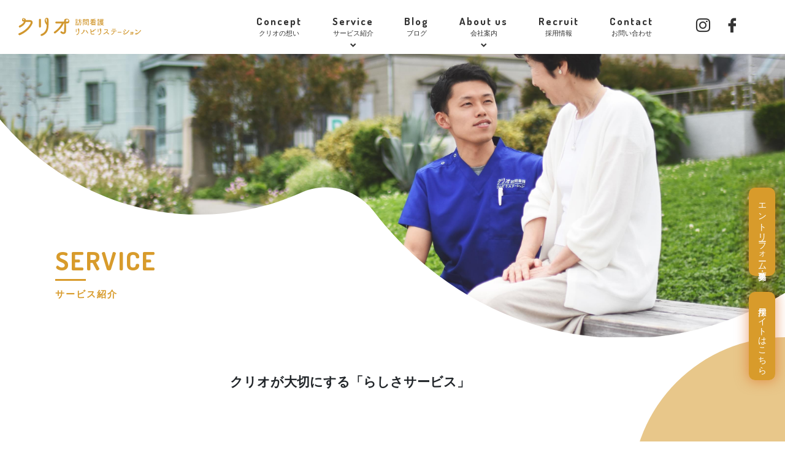

--- FILE ---
content_type: text/html; charset=UTF-8
request_url: https://kuriokango.jp/service/
body_size: 76226
content:
<!DOCTYPE html>
<html lang="ja">
<head>
	<meta charset="UTF-8">
	<meta http-equiv="X-UA-Compatible" content="IE=edge"/>
	<meta name="viewport" content="width=device-width,initial-scale=1.0,minimum-scale=1.0">
	<title>サービス紹介 | 神戸市垂水区 ｜クリオ訪問看護・リハビリステーション</title>
	<!-- OGP -->
	<meta property="og:title" content="サービス紹介 | 神戸市垂水区 ｜クリオ訪問看護・リハビリステーション" />
	<meta property="og:type" content="article" />
	<meta property="og:url" content="https://kuriokango.jp/service/" />
	<meta property="og:image" content="https://kuriokango.jp/dist/ico/ogp.jpg" />
	<meta property="og:site_name" content="神戸市垂水区 ｜クリオ訪問看護・リハビリステーション" />
	<meta property="og:description" content="サービス紹介 のページ。 神戸市垂水区を中心に須磨区、明石市まで対応させていただきます。  ご利用者様やご家族が自分らしい生活を送れるかということを第一に考え 普段通りの自分「らしさ」を追求することを大切にしています。" />
	<meta property="og:locale" content="ja_JP" />
	<meta name="twitter:card" content="summary_large_image">
	<!-- / OGP -->
	<meta name="description" content="サービス紹介 のページ。 神戸市垂水区を中心に須磨区、明石市まで対応させていただきます。  ご利用者様やご家族が自分らしい生活を送れるかということを第一に考え 普段通りの自分「らしさ」を追求することを大切にしています。" />
	<meta name="keywords" content="クリオ訪問看護・リハビリステーション,クリオ,訪問リハビリ,訪問看護" />
	<meta name="robots" content="index,follow">
	<meta name="SKYPE_TOOLBAR" content="SKYPE_TOOLBAR_PARSER_COMPATIBLE">
	<meta name="format-detection" content="telephone=no">
	<link rel="apple-touch-icon" sizes="180x180" href="/dist/ico/apple-touch-icon.png">
	<link rel="icon" type="image/png" sizes="32x32" href="/dist/ico/favicon-32x32.png">
	<link rel="icon" type="image/png" sizes="16x16" href="/dist/ico/favicon-16x16.png">
	<link rel="manifest" href="/dist/ico/site.webmanifest">
	<link rel="mask-icon" href="/dist/ico/safari-pinned-tab.svg" color="#000000">
	<meta name="msapplication-TileColor" content="#000000">
	<meta name="theme-color" content="#ffffff">
	<link rel="alternate" type="application/rss+xml" title="神戸市垂水区 ｜クリオ訪問看護・リハビリステーション &raquo; フィード" href="https://kuriokango.jp/feed/" />
	<link rel="stylesheet" href="/dist/css/styles.css?20210922">

	<meta name="google-site-verification" content="Euqo089lsg7ozOD3nPt2RQ6DZ04_P__ZmfABNX_YYoc" />
	
	<meta name='robots' content='max-image-preview:large' />
<link rel='dns-prefetch' href='//www.google.com' />
<link rel='stylesheet' id='sbi_styles-css' href='https://kuriokango.jp/app/wp-content/plugins/instagram-feed/css/sbi-styles.min.css?ver=6.10.0' type='text/css' media='all' />
<link rel='stylesheet' id='wp-block-library-css' href='https://kuriokango.jp/app/wp-includes/css/dist/block-library/style.min.css?ver=6.4.3' type='text/css' media='all' />
<style id='classic-theme-styles-inline-css' type='text/css'>
/*! This file is auto-generated */
.wp-block-button__link{color:#fff;background-color:#32373c;border-radius:9999px;box-shadow:none;text-decoration:none;padding:calc(.667em + 2px) calc(1.333em + 2px);font-size:1.125em}.wp-block-file__button{background:#32373c;color:#fff;text-decoration:none}
</style>
<style id='global-styles-inline-css' type='text/css'>
body{--wp--preset--color--black: #000000;--wp--preset--color--cyan-bluish-gray: #abb8c3;--wp--preset--color--white: #ffffff;--wp--preset--color--pale-pink: #f78da7;--wp--preset--color--vivid-red: #cf2e2e;--wp--preset--color--luminous-vivid-orange: #ff6900;--wp--preset--color--luminous-vivid-amber: #fcb900;--wp--preset--color--light-green-cyan: #7bdcb5;--wp--preset--color--vivid-green-cyan: #00d084;--wp--preset--color--pale-cyan-blue: #8ed1fc;--wp--preset--color--vivid-cyan-blue: #0693e3;--wp--preset--color--vivid-purple: #9b51e0;--wp--preset--gradient--vivid-cyan-blue-to-vivid-purple: linear-gradient(135deg,rgba(6,147,227,1) 0%,rgb(155,81,224) 100%);--wp--preset--gradient--light-green-cyan-to-vivid-green-cyan: linear-gradient(135deg,rgb(122,220,180) 0%,rgb(0,208,130) 100%);--wp--preset--gradient--luminous-vivid-amber-to-luminous-vivid-orange: linear-gradient(135deg,rgba(252,185,0,1) 0%,rgba(255,105,0,1) 100%);--wp--preset--gradient--luminous-vivid-orange-to-vivid-red: linear-gradient(135deg,rgba(255,105,0,1) 0%,rgb(207,46,46) 100%);--wp--preset--gradient--very-light-gray-to-cyan-bluish-gray: linear-gradient(135deg,rgb(238,238,238) 0%,rgb(169,184,195) 100%);--wp--preset--gradient--cool-to-warm-spectrum: linear-gradient(135deg,rgb(74,234,220) 0%,rgb(151,120,209) 20%,rgb(207,42,186) 40%,rgb(238,44,130) 60%,rgb(251,105,98) 80%,rgb(254,248,76) 100%);--wp--preset--gradient--blush-light-purple: linear-gradient(135deg,rgb(255,206,236) 0%,rgb(152,150,240) 100%);--wp--preset--gradient--blush-bordeaux: linear-gradient(135deg,rgb(254,205,165) 0%,rgb(254,45,45) 50%,rgb(107,0,62) 100%);--wp--preset--gradient--luminous-dusk: linear-gradient(135deg,rgb(255,203,112) 0%,rgb(199,81,192) 50%,rgb(65,88,208) 100%);--wp--preset--gradient--pale-ocean: linear-gradient(135deg,rgb(255,245,203) 0%,rgb(182,227,212) 50%,rgb(51,167,181) 100%);--wp--preset--gradient--electric-grass: linear-gradient(135deg,rgb(202,248,128) 0%,rgb(113,206,126) 100%);--wp--preset--gradient--midnight: linear-gradient(135deg,rgb(2,3,129) 0%,rgb(40,116,252) 100%);--wp--preset--font-size--small: 13px;--wp--preset--font-size--medium: 20px;--wp--preset--font-size--large: 36px;--wp--preset--font-size--x-large: 42px;--wp--preset--spacing--20: 0.44rem;--wp--preset--spacing--30: 0.67rem;--wp--preset--spacing--40: 1rem;--wp--preset--spacing--50: 1.5rem;--wp--preset--spacing--60: 2.25rem;--wp--preset--spacing--70: 3.38rem;--wp--preset--spacing--80: 5.06rem;--wp--preset--shadow--natural: 6px 6px 9px rgba(0, 0, 0, 0.2);--wp--preset--shadow--deep: 12px 12px 50px rgba(0, 0, 0, 0.4);--wp--preset--shadow--sharp: 6px 6px 0px rgba(0, 0, 0, 0.2);--wp--preset--shadow--outlined: 6px 6px 0px -3px rgba(255, 255, 255, 1), 6px 6px rgba(0, 0, 0, 1);--wp--preset--shadow--crisp: 6px 6px 0px rgba(0, 0, 0, 1);}:where(.is-layout-flex){gap: 0.5em;}:where(.is-layout-grid){gap: 0.5em;}body .is-layout-flow > .alignleft{float: left;margin-inline-start: 0;margin-inline-end: 2em;}body .is-layout-flow > .alignright{float: right;margin-inline-start: 2em;margin-inline-end: 0;}body .is-layout-flow > .aligncenter{margin-left: auto !important;margin-right: auto !important;}body .is-layout-constrained > .alignleft{float: left;margin-inline-start: 0;margin-inline-end: 2em;}body .is-layout-constrained > .alignright{float: right;margin-inline-start: 2em;margin-inline-end: 0;}body .is-layout-constrained > .aligncenter{margin-left: auto !important;margin-right: auto !important;}body .is-layout-constrained > :where(:not(.alignleft):not(.alignright):not(.alignfull)){max-width: var(--wp--style--global--content-size);margin-left: auto !important;margin-right: auto !important;}body .is-layout-constrained > .alignwide{max-width: var(--wp--style--global--wide-size);}body .is-layout-flex{display: flex;}body .is-layout-flex{flex-wrap: wrap;align-items: center;}body .is-layout-flex > *{margin: 0;}body .is-layout-grid{display: grid;}body .is-layout-grid > *{margin: 0;}:where(.wp-block-columns.is-layout-flex){gap: 2em;}:where(.wp-block-columns.is-layout-grid){gap: 2em;}:where(.wp-block-post-template.is-layout-flex){gap: 1.25em;}:where(.wp-block-post-template.is-layout-grid){gap: 1.25em;}.has-black-color{color: var(--wp--preset--color--black) !important;}.has-cyan-bluish-gray-color{color: var(--wp--preset--color--cyan-bluish-gray) !important;}.has-white-color{color: var(--wp--preset--color--white) !important;}.has-pale-pink-color{color: var(--wp--preset--color--pale-pink) !important;}.has-vivid-red-color{color: var(--wp--preset--color--vivid-red) !important;}.has-luminous-vivid-orange-color{color: var(--wp--preset--color--luminous-vivid-orange) !important;}.has-luminous-vivid-amber-color{color: var(--wp--preset--color--luminous-vivid-amber) !important;}.has-light-green-cyan-color{color: var(--wp--preset--color--light-green-cyan) !important;}.has-vivid-green-cyan-color{color: var(--wp--preset--color--vivid-green-cyan) !important;}.has-pale-cyan-blue-color{color: var(--wp--preset--color--pale-cyan-blue) !important;}.has-vivid-cyan-blue-color{color: var(--wp--preset--color--vivid-cyan-blue) !important;}.has-vivid-purple-color{color: var(--wp--preset--color--vivid-purple) !important;}.has-black-background-color{background-color: var(--wp--preset--color--black) !important;}.has-cyan-bluish-gray-background-color{background-color: var(--wp--preset--color--cyan-bluish-gray) !important;}.has-white-background-color{background-color: var(--wp--preset--color--white) !important;}.has-pale-pink-background-color{background-color: var(--wp--preset--color--pale-pink) !important;}.has-vivid-red-background-color{background-color: var(--wp--preset--color--vivid-red) !important;}.has-luminous-vivid-orange-background-color{background-color: var(--wp--preset--color--luminous-vivid-orange) !important;}.has-luminous-vivid-amber-background-color{background-color: var(--wp--preset--color--luminous-vivid-amber) !important;}.has-light-green-cyan-background-color{background-color: var(--wp--preset--color--light-green-cyan) !important;}.has-vivid-green-cyan-background-color{background-color: var(--wp--preset--color--vivid-green-cyan) !important;}.has-pale-cyan-blue-background-color{background-color: var(--wp--preset--color--pale-cyan-blue) !important;}.has-vivid-cyan-blue-background-color{background-color: var(--wp--preset--color--vivid-cyan-blue) !important;}.has-vivid-purple-background-color{background-color: var(--wp--preset--color--vivid-purple) !important;}.has-black-border-color{border-color: var(--wp--preset--color--black) !important;}.has-cyan-bluish-gray-border-color{border-color: var(--wp--preset--color--cyan-bluish-gray) !important;}.has-white-border-color{border-color: var(--wp--preset--color--white) !important;}.has-pale-pink-border-color{border-color: var(--wp--preset--color--pale-pink) !important;}.has-vivid-red-border-color{border-color: var(--wp--preset--color--vivid-red) !important;}.has-luminous-vivid-orange-border-color{border-color: var(--wp--preset--color--luminous-vivid-orange) !important;}.has-luminous-vivid-amber-border-color{border-color: var(--wp--preset--color--luminous-vivid-amber) !important;}.has-light-green-cyan-border-color{border-color: var(--wp--preset--color--light-green-cyan) !important;}.has-vivid-green-cyan-border-color{border-color: var(--wp--preset--color--vivid-green-cyan) !important;}.has-pale-cyan-blue-border-color{border-color: var(--wp--preset--color--pale-cyan-blue) !important;}.has-vivid-cyan-blue-border-color{border-color: var(--wp--preset--color--vivid-cyan-blue) !important;}.has-vivid-purple-border-color{border-color: var(--wp--preset--color--vivid-purple) !important;}.has-vivid-cyan-blue-to-vivid-purple-gradient-background{background: var(--wp--preset--gradient--vivid-cyan-blue-to-vivid-purple) !important;}.has-light-green-cyan-to-vivid-green-cyan-gradient-background{background: var(--wp--preset--gradient--light-green-cyan-to-vivid-green-cyan) !important;}.has-luminous-vivid-amber-to-luminous-vivid-orange-gradient-background{background: var(--wp--preset--gradient--luminous-vivid-amber-to-luminous-vivid-orange) !important;}.has-luminous-vivid-orange-to-vivid-red-gradient-background{background: var(--wp--preset--gradient--luminous-vivid-orange-to-vivid-red) !important;}.has-very-light-gray-to-cyan-bluish-gray-gradient-background{background: var(--wp--preset--gradient--very-light-gray-to-cyan-bluish-gray) !important;}.has-cool-to-warm-spectrum-gradient-background{background: var(--wp--preset--gradient--cool-to-warm-spectrum) !important;}.has-blush-light-purple-gradient-background{background: var(--wp--preset--gradient--blush-light-purple) !important;}.has-blush-bordeaux-gradient-background{background: var(--wp--preset--gradient--blush-bordeaux) !important;}.has-luminous-dusk-gradient-background{background: var(--wp--preset--gradient--luminous-dusk) !important;}.has-pale-ocean-gradient-background{background: var(--wp--preset--gradient--pale-ocean) !important;}.has-electric-grass-gradient-background{background: var(--wp--preset--gradient--electric-grass) !important;}.has-midnight-gradient-background{background: var(--wp--preset--gradient--midnight) !important;}.has-small-font-size{font-size: var(--wp--preset--font-size--small) !important;}.has-medium-font-size{font-size: var(--wp--preset--font-size--medium) !important;}.has-large-font-size{font-size: var(--wp--preset--font-size--large) !important;}.has-x-large-font-size{font-size: var(--wp--preset--font-size--x-large) !important;}
.wp-block-navigation a:where(:not(.wp-element-button)){color: inherit;}
:where(.wp-block-post-template.is-layout-flex){gap: 1.25em;}:where(.wp-block-post-template.is-layout-grid){gap: 1.25em;}
:where(.wp-block-columns.is-layout-flex){gap: 2em;}:where(.wp-block-columns.is-layout-grid){gap: 2em;}
.wp-block-pullquote{font-size: 1.5em;line-height: 1.6;}
</style>
<link rel="canonical" href="https://kuriokango.jp/service/" />

    <style>
        .grecaptcha-badge{display: none !important;}
        .mw_wp_form_confirm .form__confirm__hidden{ display:none;}
        .form__pp { font-size:14px; line-height:1.8; margin-top:40px; text-align:center;}
        @media( max-width: 575px){ 
            .form__pp { font-size:12px; text-align:left;}
            .form__pp br { display:none;}
        }
    </style>	<noscript>
		<link rel="stylesheet" href="/dist/css/icons.css">
		<link rel="stylesheet" href="/dist/css/noscript.css">
	</noscript>
</head>
<body class="page-template-default page page-id-53" data-root="/">
	<div id="page">
		<div id="barba-wrapper">
			<div class="barba-container">
									<header id="header">
					<div id="header--bg">
						<div class="d-flex align-items-center">
							<div id="header--logo">
								<h1 id="logo">
									<a href="/" class="no-barba">
										<img src="/dist/img/header/logo.svg" alt="クリオ訪問看護リハビリステーション">
									</a>
								</h1>
							</div>
							<div id="gnav">
								<nav>
									<ul>
										<li><a href="/concept/"><span>Concept<span>クリオの想い</span></span></a></li>
										<li><a href="/service/" class="dropdown-trigger"><span>Service<span>サービス紹介</span></span></a></li>
										<li><a href="/blog/"><span>Blog<span>ブログ</span></span></a></li>
										<li><a href="/about/" class="dropdown-trigger"><span>About us<span>会社案内</span></span></a></li>
										<li><a href="/recruit/"><span>Recruit<span>採用情報</span></span></a></li>
										<li><a href="/contact/"><span>Contact<span>お問い合わせ</span></span></a></li>
									</ul>
								</nav>
							</div>
							<div id="header--sns">
								<ul>
									<li><a href="https://www.instagram.com/kuriokango/" target="_blank"><i class="icon-instagram"></i></a></li>
									<li><a href="https://www.facebook.com/kuriokango" target="_blank"><i class="icon-facebook"></i></a></li>
								</ul>
							</div>
						</div>
					</div>
					<div id="dropdown">
						<div class="dropdown">
							<div class="dropdown--body">
								<ul>
									<li><a href="/service/#sec04">特化支援サービス</a></li>
									<li><a href="/service/#sec03">地域支援サービス</a></li>
									<li><a href="/service/#sec02">訪問看護サービス</a></li>
									<li><a href="/service/#sec05">居宅介護支援サービス</a></li>
								</ul>
							</div>
						</div>
						<div class="dropdown">
							<div class="dropdown--body">
								<ul>
									<!-- <li><a href="/about/#sec01">ごあいさつ</a></li> -->
									<li><a href="/about/#sec02">スタッフ紹介</a></li>
									<li><a href="/about/#sec03">会社概要</a></li>
									<li><a href="/about/#sec04">アクセス</a></li>
									<li><a href="/about/#sec05">対応エリア</a></li>
								</ul>
							</div>
						</div>
					</div>
				</header><!-- #header -->
				<div id="luxy">
                    				
<main id="service">
                        <div id="main--image" class="main-service">
                            <h2 class="container">SERVICE<span>サービス紹介</span></h2>
                            <div class="wave-bg"><img decoding="async" src="/dist/img/main/wave-lower.svg"></div>
                            </div>
                            <section id="sec01">
                                <div class="bg-circle circle01 right luxy-el" data-speed-y="5"></div>
                                <div class="bg-circle circle02 left luxy-el" data-speed-y="4"></div>
                                <div class="bg-circle circle03 right luxy-el" data-speed-y="3"></div>
                                <div class="content-inner-y">
                                    <div class="container">
                                        <div class="row justify-content-center">
                                            <div class="col-lg-7 col-xl-6 mb20">
                                                <h3 class="mb50">クリオが大切にする「らしさサービス」</h3>
                                                <div class="wrap mb40 scrt-fade" data-scroll>
                                                    <h4 class="mb10">「らしさ」が詰まった家で、「らしく」を支える。</h4>
                                                    <p>ご利用者が生活する家は一軒一軒様々で、思い出の写真が飾ってあったり、思い出が詰まった置物が飾ってあったり、柱に思い出の傷があったりと様々な想いの詰まった「帰りたい家」「居たい家」がそこにはあります。ご利用者、ご家族の『らしく』を支えるためには、私たちがその「居たい場所」への想いを感じとり、その想いに自分の心を近づけることが大切であると考えております。「自分の心を動かしながら他者の心に寄り添う」クリオのこだわりの１つです。
                                                    </p>
                                                </div>
                                                <div class="wrap mb40 scrt-fade" data-scroll>
                                                    <h4 class="mb10">希望する「らしい」生活をご支援する。</h4>
                                                    <p>「医療依存度に関係なく居たい場所にいるために」ご利用者のあらゆる要望にお応えするためにもクリオには看護師、理学療法士、作業療法士、言語聴覚士が在籍しております。いつまでも元気に、１日でも長くご家族と住みなれたお家で「その人らしい生活」を送っていただけるようにご支援いたします。各職種の様々な視点から個々のご利用者の状態に応じたオーダーメイドの訪問看護を提供いたします。</p>
                                                </div>
                                                <div class="wrap mb40 scrt-fade" data-scroll>
                                                    <h4 class="mb10">自宅復帰への「おもい」を最大限に尊重することが<br class="d-none d-md-block">クリオ「らしさ」。</h4>
                                                    <p>クリオに在籍するスタッフは、病院での勤務を経験しています。病院では、患者様の『家に帰りたい』の言葉に寄添い、支援してきたスタッフばかりです。私たちは、帰りたい場所に帰っていく幸せな顔をした患者様の顔を知っています。一方で、帰りたい場所ではない場所へ帰っていく患者様の顔も知っています。各スタッフそれぞれがそれらの経験を通して、在宅生活への強い想いを持っています。私たちはこの病院経験をもとに、在宅の現場から「家に帰りたい患者様」の在宅復帰を支援致します。
                                                    </p>
                                                </div>
                                            </div>
                                        </div>
                                    </div>
                                </div>
                            </section>
                            <section id="sec04">
                                <div class="bg-primary">
                                    <div class="content-inner-y">
                                        <div class="container">
                                            <h3 class="mb20">神経・難病特化支援サービス</h3>
                                            <h4 class="mb20">より質の高い最高のサービスを届けたい。</h4>
                                            <p class="z-depth-top">訪問看護では、幅広い疾患を持ったご利用者と関わる機会が多くなる分、必然的にジェネラリスト（広範囲にわたる知識をもつ人）が育ちやすい環境であると言えます。一方で、ある一定の分野（例えばがん疾患、神経難病疾患等）に限定して経験を重ねた場合は、その分野での経験量が多くなる分、より専門性の高いスペシャリストが育ちやすくなるとも言えます。より専門性の高いサービスを実現するためには知識、技術の習得に時間をかける事はもちろんのこと、その分野で多くの経験を重ねる事のできる環境が必要であると考えております。<br>さらに、ただ闇雲に経験を重ねるのではなく、その経験をを振り返り共有し、高め合えるチームが必要であると考えております。そこで弊社では、各専門分野における特化支援チームを立ち上げ、より専門性の高い訪問看護サービスの実現に取り組んでおります。疾患と日々本気で向き合うご利用者へ、本気の訪問看護を届けたい、その現場の想いから始まった取り組みです。</p>
                                            <div class="row align-items-center mt40">
                                                <div class="col-lg-6 mb20">
                                                    <div class="wrap mb20">
                                                        <h4 class="mb10">パーキンソン病特化支援チームとは</h4>
                                                        <p>パーキンソン病に関して専門的な知識、技術を有した看護師、理学療法士、作業療法士、言語聴覚療法士により編成</p>
                                                    </div>
                                                    <div class="wrap mb20">
                                                        <h4 class="mb10">いつまでも「その人らしく」<br>在宅生活を過ごして頂くために</h4>
                                                        <p>パーキンソン病は進行性疾患であり、各病期において様々な症状が出現します（別表）。当ステーションでは、この病期を３期（前期、中期、後期）に分け、各病期の症状に応じた適確な訪問看護サービスの提供の実現を目指しております。また、将来起こりうる症状を適確に予測し、予防的視点を持った関わりを徹底しております。</p>
                                                    </div>
                                                    <div class="wrap mb20">
                                                        <h4 class="mb10">疾患と本気で向き合う<br>ご利用者・ご家族と本気で向き合うための体制</h4>
                                                        <p>パーキンソン病特化支援チームは、疾患の進行に対する不安を持ちつつも、日々、力強く「今」と向き合っているご利用者との関わりの中から生まれました。本気で疾患と向き合うご利用者・ご家族に対して本気で向き合う体制を目指します。私たちは現場の中にこそ答えがあると考えております。現場のご利用者・ご家族から頂く経験をチームの力として吸収し、より専門性の高い現場で求められるサービスを形にします。</p>
                                                    </div>
                                                </div>
                                                <div class="col-lg-6">
                                                    <div class="card card-detail" data-right-height-content>
                                                        <h4 class="text-center mb20">パーキンソン病特化支援チームの特徴</h4>
                                                        <ol>
                                                            <li>なるべく発症早期からのリハビリ介入。転倒による骨折を徹底して予防</li>
                                                            <li>今後起こりうる病状の変化を予測し一手先の予防的介入の実施</li>
                                                            <li>より効果が得られやすい運動療法（LSVTBIG）の指導・実施</li>
                                                            <li>病期に応じた的確な訓練の選択、実施</li>
                                                            <li>看護師、リハビリテーション職種の強い連携</li>
                                                            <li>医療依存度に関係なく安心して住みなれた環境で生活が続けられる</li>
                                                        </ol>
                                                        <h5>LSVTBIGとは</h5>
                                                        <p>アメリカで開発されたパーキンソン病に対するトレーニング方法で認定資格を有するセラピストが実施。当ステーションには資格保有者在籍。</p>
                                                    </div>
                                                </div>
                                            </div>
                                            <div class="bg-white table-wrap mb40">
                                                <div class="text-center">
                                                    <h4 class="text-center mb20">パーキンソンの進行と重症度</h4>
                                                </div>
                                                <p class="mb20">神経難病特化支援チームでは、病期を３期（前期、中期、後期）に分け、各病期の症状に応じた適確な訪問看護サービスの提供の実現を目指しつつ、将来起こりうる症状を適確に予測し、予防的視点を持った関わりを徹底しております。</p>
                                                <div class="table-responsive">
                                                    <table class="table">
                                                        <tbody>
                                                            <tr>
                                                                <th>
                                                                    <div class="card card-staff scrt-fade" data-scroll>
                                                                        <a href="" class="card--image t-title" data-content="#shoki" data-scroll-ignore="1"><h4>初期</h4></a>
                                                                    </div>
                                                                    <div class="d-none">
                                                                        <div id="shoki">
                                                                            <div class="align-items-center justify-content-center modal-wrap no-gutters">
                                                                                <button class="tingle-modal__close2"><span class="tingle-modal__closeIcon">×</span></button>
                                                                                <div class="wrap-r">
                                                                                    <div class="detail-top">
                                                                                        <h3 class="position text-center">初期</h3>
                                                                                        <p>パーキンソン症状の一部はあるが、いずれの症状も軽く、薬物療法により身体的活動能力は保持されている。生活制限は殆ど無い。</p>
                                                                                    </div>
                                                                                    <div class="detail-btm">
                                                                                        <h4>リハビリ</h4>
                                                                                        <p>現在の社会活動を維持していくことを目的に、早期に出現した症状の是正を促していく。不安の軽減や体力の維持・改善を目的に、疾病の理解を促し、自己管理方法を伝達していく。</p>
                                                                                        <h4>内容</h4>
                                                                                        <p>立位バランス練習、姿勢矯正、応用歩行練習、心肺持久力強化練習など。</p>
                                                                                    </div>
                                                                                </div>
                                                                            </div>
                                                                        </div>
                                                                    </div>
                                                                </th>
                                                                <td class="t-list">
                                                                    <p>発症、診断</p>
                                                                    <p>軽症期</p>
                                                                    <p>内服薬著効期</p>
                                                                </td>
                                                                <td>
                                                                    <p><strong>StageⅠ</strong></p>
                                                                    <p class="mb10">一側性障害のみ。通常、機能障害は軽微またはなし</p>
                                                                    <p><strong>StageⅡ</strong></p>
                                                                    <p>両側または身体中心部の障害。ただし、体のバランス障害は伴わない。</p>
                                                                </td>
                                                                <td>
                                                                    <p><strong>Ⅰ度</strong></p>
                                                                    <p>日常生活、通院に介助を要さない</p>
                                                                </td>
                                                            </tr>
                                                            <tr>
                                                                <th>
                                                                    <div class="card card-staff scrt-fade" data-scroll>
                                                                        <a href="" class="card--image t-title" data-content="#chuki" data-scroll-ignore="1"><h4>中期</h4></a>
                                                                    </div>
                                                                    <div class="d-none">
                                                                        <div id="chuki">
                                                                            <div class="align-items-center justify-content-center modal-wrap no-gutters">
                                                                                <button class="tingle-modal__close2"><span class="tingle-modal__closeIcon">×</span></button>
                                                                                <div class="wrap-r">
                                                                                    <div class="detail-top">
                                                                                        <h3 class="position text-center">中期</h3>
                                                                                        <p>症状が進行し機能障害が明確となり、日常生活で一部介助を要する状態となる。また、薬物の長期服用により、効果の減弱や日内変動が生じ、障害の状態が変化する。さらに、場所や場面、心理状態による影響も受けやすくなり、障害像が複雑化する。</p>
                                                                                    </div>
                                                                                    <div class="detail-btm">
                                                                                        <h4>リハビリ</h4>
                                                                                        <p>住環境や生活リズムの再構築を促し、生活面で生じる問題をできる限り少なくすることにより自立度を高め、介助量の軽減を図り、廃用性症候群を予防する。活動量の維持・改善、転倒予防を目的に、自主練習・セルフケアの指導、すくみ足対策などを実施していく。また、ご利用者様やご家族の経済的・身体的負担の軽減を目的に、社会資源の活用を促す。</p>
                                                                                        <h4>内容</h4>
                                                                                        <p>関節可動域練習、筋力強化練習、姿勢バランス練習、基本動作練習、ADL練習、呼吸療法、自主練習・セルフケアの指導、介助方法の指導・確認、家屋改修や調整、福祉機器の検討・導入、社会資源（介護保険、特定疾患、支援費制度など）の活用の助言など。</p>
                                                                                    </div>
                                                                                </div>
                                                                            </div>
                                                                        </div>
                                                                    </div>
                                                                </th>
                                                                <td class="t-list">
                                                                    <p>治療合併症期</p>
                                                                    <p>進行期</p>
                                                                </td>
                                                                <td>
                                                                    <p><strong>StageⅢ</strong></p>
                                                                    <p class="mb10">振戦、筋固縮、無動が両側性になり、日常生活がやや不便になる</p>
                                                                    <p><strong>StageⅣ</strong></p>
                                                                    <p>日常生活動作の低下が著しい。</p>
                                                                </td>
                                                                <td>
                                                                    <p><strong>Ⅱ度</strong></p>
                                                                    <p>日常生活、通院に部分介助を要する</p>
                                                                </td>
                                                            </tr>
                                                            <tr>
                                                                <th>
                                                                    <div class="card card-staff scrt-fade" data-scroll>
                                                                        <a href="" class="card--image t-title" data-content="#kouki" data-scroll-ignore="1"><h4>後期</h4></a>
                                                                    </div>
                                                                    <div class="d-none">
                                                                        <div id="kouki">
                                                                            <div class="align-items-center justify-content-center modal-wrap no-gutters">
                                                                                <button class="tingle-modal__close2"><span class="tingle-modal__closeIcon">×</span></button>
                                                                                <div class="wrap-r">
                                                                                    <div class="detail-top">
                                                                                        <h3 class="position text-center">後期</h3>
                                                                                        <p>自力で動くことができないため、日常生活に全面的な介助を要する。この時期に急速に移行する危険因子としては、脱水、電解質異常、尿路・呼吸器感染症、転倒などの合併症があげられる。</p>
                                                                                    </div>
                                                                                    <div class="detail-btm">
                                                                                        <h4>リハビリ</h4>
                                                                                        <p>不必要な臥床による症状増悪、褥瘡、関節拘縮、気道内分泌の貯留、感染症の発生の予防を図る。</p>
                                                                                        <h4>内容</h4>
                                                                                        <p>ポジショニング、関節可動域練習、座位保持・バランス練習、呼吸療法、体位変換方法の指導、日中の過ごし方に関する指導など。</p>
                                                                                    </div>
                                                                                </div>
                                                                            </div>
                                                                        </div>
                                                                    </div>
                                                                </th>
                                                                <td class="t-list">
                                                                    <p>在宅療養期</p>
                                                                </td>
                                                                <td>
                                                                    <p><strong>StageⅤ</strong></p>
                                                                    <p>振戦や筋固縮が強く、全く動けない状態</p>
                                                                </td>
                                                                <td>
                                                                    <p><strong>Ⅲ度</strong></p>
                                                                    <p>日常生活に全面的な介助を要し、独力では歩行・起立不可</p>
                                                                </td>
                                                            </tr>
                                                        </tbody>
                                                    </table>
                                                </div>
                                                <div class="d-lg-none slide-nav"><p><span>横にスクロールして御覧ください</span></p></div>
                                            </div>
                                            <!-- <div class="bg-white table-wrap mb40">
                                            <div class="table-responsive">
                                                <table class="table">
                                                    <thead>
                                                        <tr>
                                                            <th>重症度</th>
                                                            <th>症状の特徴</th>
                                                            <th>生活機能障害度</th>
                                                        </tr>
                                                    </thead>
                                                    <tbody>
                                                        <tr>
                                                            <th>ヤールⅠ度</th>
                                                            <td>体の片側に症状が出る</td>
                                                            <td rowspan="2">【 Ⅰ度 】日常生活に介助を要さない</td>
                                                        </tr>
                                                        <tr>
                                                            <th>ヤールⅡ度</th>
                                                            <td>体の両側に症状が出る<br>姿勢反射障害（歩行障害など）はない</td>
                                                        </tr>
                                                        <tr>
                                                            <th>ヤールⅢ度</th>
                                                            <td>姿勢反射障害がある</td>
                                                            <td rowspan="2">【 Ⅱ度 】日常生活に介助を要する</td>
                                                        </tr>
                                                        <tr>
                                                            <th>ヤールⅣ度</th>
                                                            <td>起立や歩行がなんとかできる</td>
                                                        </tr>
                                                        <tr>
                                                            <th>ヤールⅤ度</th>
                                                            <td>日常生活に介助が必要<br>車椅子か、ほぼ寝たきり</td>
                                                            <td>【 Ⅲ度 】日常生活に全面的な介助を要する</td>
                                                        </tr>
                                                    </tbody>
                                                </table>
                                            </div>
                                        </div>
                                        <div class="bg-white table-wrap">
                                            <div class="disease">
                                                <div class="wrap-l">
                                                    <h4 class="mb10">16の特定疾病</h4>
                                                    <p>介護保険の給付を受けられるのは65歳になってからですが、例外があります。それは、“特定疾病”と呼ばれる難病のうちどれかに罹患している場合です。“特定疾病”は「末期がん」や「関節リウマチ」をはじめ16種類が定められており、それらが原因で身体が不自由になった人は、「要介護」「要支援」の認定を受けることができると、介護保険法の第７条に定められています。</p>
                                                </div>
                                                <div class="wrap-r">
                                                    <ul>
                                                        <li>がん［がん末期］</li>
                                                        <li>関節リウマチ</li>
                                                        <li>筋萎縮性側索硬化症［ALS］</li>
                                                        <li>後縦靱帯骨化症</li>
                                                        <li>骨折を伴う骨粗鬆症</li>
                                                        <li>初老期における認知症</li>
                                                        <li>進行性核上性麻痺，大脳皮質基底核変性症及びパーキンソン病［パーキンソン病関連疾患］</li>
                                                        <li>脊髄小脳変性症</li>
                                                        <li>脊柱管狭窄症</li>
                                                        <li>早老症［ウェルナー症候群］</li>
                                                        <li>多系統萎縮症</li>
                                                        <li>糖尿病性神経障害，糖尿病性腎症及び糖尿病性網膜症</li>
                                                        <li>脳血管疾患</li>
                                                        <li>閉塞性動脈硬化症</li>
                                                        <li>慢性閉塞性肺疾患</li>
                                                        <li>両側の膝関節または股関節に著しい変形を伴う変形症関節症</li>
                                                    </ul>
                                                </div>
                                            </div>
                                        </div> -->
                                        </div>
                                    </div>
                                </div>
                            </section>
                            <section id="sec03">
                                <div class="content-inner-y">
                                    <div class="container">
                                        <div class="row align-items-center">
                                            <div class="col-lg-6 mb20">
                                                <h3 class="mb20">地域支援サービス</h3>
                                                <h4 class="mb20">１日でも長く、「居たい場所」で、<br class="d-none d-md-block">「いたい人」と、「その人らしく」を伝えたい。</h4>
                                                <p>普段私たちは病気、障害を抱えるご利用者様と関わっております。病気、障害が与える影響を、ご利用者様の側で目の当たりにしているからこそ私たちがやるべき予防があると考えております。「もっと早く出会っていれば･･･」ご利用者のその一声からこの事業は開始しました。私たちにしか出来ない予防があります。垂水区、西区であれば各施設や、事業者などに専門の講師派遣いたします。まずはご連絡ください。</p>
                                            </div>
                                            <div class="col-lg-6 mb20">
                                                <div class="card card-detail bg-gray">
                                                    <h4 class="text-center mb20">主な活動内容</h4>
                                                    <h5>地域支援事業</h5>
                                                    <ul>
                                                        <li>健康運動教室への講師派遣</li>
                                                        <li>健康相談に関する相談員の派遣</li>
                                                    </ul>
                                                    <h5>企業様へのセラピスト派遣</h5>
                                                    <ul>
                                                        <li>ヘルパーステーション講師（作業療法士、理学療法士、言語聴覚士）派遣</li>
                                                        <li>グループホームへの理学療法士派遣</li>
                                                        <li>デイサービスへの理学療法士派遣</li>
                                                    </ul>
                                                </div>
                                            </div>
                                        </div>
                                    </div>
                                </div>
                            </section>
                            <section id="sec02">
                                <div class="bg-primary">
                                    <div class="content-inner-y">
                                        <div class="container">
                                            <div class="row mb20">
                                                <div class="col-lg-6">
                                                    <h3 class="mb20 color-white">訪問看護サービス</h3>
                                                    <p class="color-white">療養生活を営むご本人と、その介護者様が住み慣れたご自宅にいたまま安心して生活できるように、医療的なケアを行うことや療養生活のご相談やお手伝いなどをいたします。体温・血圧・呼吸・脈拍などの様々な健康状態の観察と助言からターミナルケアまでご本人がらしく生きられるよう支えていきます。</p>
                                                </div>
                                            </div>
                                            <div class="row" data-right-height>
                                                <div class="col-md-6" id="service01">
                                                    <div class="card card-detail" data-right-height-content>
                                                        <h4 class="text-center mb20">看護</h4>
                                                        <ul>
                                                            <li>病状・障害の観察と判断、健康管理</li>
                                                            <li>食事・清潔・排せつのケア、水分・栄養管理</li>
                                                            <li>リハビリ、日常生活動作の訓練</li>
                                                            <li>医療的なケア（傷や褥瘡〔床ずれ〕の処置、点滴や医療機器等の管理など）</li>
                                                            <li>薬の飲み方と管理</li>
                                                            <li>療養生活、看護・介護方法に関する相談・助言</li>
                                                            <li>家族の悩みの相談</li>
                                                            <li>終末期ケア</li>
                                                            <li>かかりつけの医師との連絡と調整</li>
                                                        </ul>
                                                    </div>
                                                </div>
                                                <div class="col-md-6" id="service02">
                                                    <div class="card card-detail" data-right-height-content>
                                                        <h4 class="text-center mb20">リハビリ</h4>
                                                        <ul>
                                                            <li>身体機能訓練<br>
                                                                関節拘縮の予防、筋力・体力の維持、褥瘡の予防、自主トレーニングの指導</li>
                                                            <li>日常生活動作訓練<br>
                                                                歩行練習（屋内、屋外）、基本動作訓練（寝返り、起き上がり、移乗動作など）<br>
                                                                日常生活動作訓練（食事や更衣、入浴、トイレ動作など）</li>
                                                            <li>家族支援<br>
                                                                歩行練習（屋内、屋外での介助方法の検討、指導）、福祉用具・自助具の提案、住宅改修に関する助言</li>
                                                        </ul>
                                                    </div>
                                                </div>
                                            </div>
                                        </div>
                                    </div>
                                </div>
                            </section>
                            <section id="sec05">
                                <div class="content-inner-y">
                                    <div class="container">
                                        <h3 class="mb20">居宅介護支援サービス</h3>
                                        <p>お客様が要介護状態となった場合においても、可能な限り自宅で自立した日常生活を送ることができるよう、担当のケアマネージャーが、どのような介護サービスをいつ、どれくらい利用するのが良いか、お客様にとって一番最適なケアプランを作成し、お客様お一人お一人の心身の状態にあわせ、またお客様ご本人とご家族の要望を踏まえ介護サービスの調整を行います。<br><small>※ケアプラン作成サービスは全額介護保険負担となりますので、お客様のご負担はありません。ただし、介護保険料を納めていない方は一旦自己負担となりますのでご了承ください。</small></p>
                                        <div class="row justify-content-center mt50 mb50">
                                            <div class="col-lg-9">
                                                <div class="bg-primary flow-wrap">
                                                    <h4 class="text-center mb40">ケアプラン作成の流れ</h4>
                                                    <div class="flow flow01">
                                                        <h5 class="text-center">1.アセスメント</h5>
                                                        <p>アセスメントとは居宅介護支援のケアプランを組み立てる前に、被介護者の生活環境や状態の把握を目的とした情報収集のことです。生活に支障を来している要因や、被介護者の症状を深く理解するために、健康状態の確認や、普段の生活態度や現在の精神状態、さらにはご家族様の状況を含めた細かい聞き取り調査が行われます。その中で、大きな柱となるのがご本人やご家族様が「どうなりたいか」「どうやっていきたいか」という希望で、アセスメントを通して現状確認を行った上で、被介護者ができること・できないことを判別し、ご利用者様にとって最適なケアプランを作成していきます。<br>アセスメントは、ケアプラン作成までの流れの中で最も重要な項目といえます。この工程を綿密に行えたかどうかにより、被介護者とご家族様のその後の生活が変わるため、どんなに小さなお悩みやご要望でも、アセスメントの段階できちんとケアマネージャーにお伝えいただけますと幸いです。</p>
                                                    </div>
                                                    <div class="flow flow02">
                                                        <h5 class="text-center">2.ケアプランの決定</h5>
                                                        <p> アセスメントを通して作成されたケアプランの原案をもとに会議を行い、ケアプランの原案に記載されたサービス内容に問題がないかどうか精査、情報交換を行います。ケアプランが決まる重要な工程なので、アセスメント同様、些細なことでも気になることがあればご質問下さい。</p>
                                                    </div>
                                                    <div class="flow flow03">
                                                        <h5 class="text-center">3.介護サービスの開始</h5>
                                                        <p>作成されたケアプランに沿って、随時介護サービスの利用を開始します。ケアプランは、各種介護サービスを受けるにあたり必要な書類ですので、大切に保管しておいて下さい</p>
                                                    </div>
                                                    <div class="flow flow03">
                                                        <h5 class="text-center">4.アフターサービス</h5>
                                                        <p>サービス開始後も、ケアマネージャーが月に一度は、ご利用者様（またはご家族様）のご自宅を訪問し、健康状態の変化や、新たな要望や不満な点がないかなどの確認を行い、ご利用者様に適したサービスを継続的に利用できるように支援させていただきます。</p>
                                                    </div>
                                                </div>
                                            </div>
                                        </div>
                                    </div>
                                </div>
                            </section>
                            <div id="breadcrumb" class="transition--fade">
                                <div class="container">
                                    <ul class="breadcrumb">
                                        <li class="breadcrumb-item" itemscope itemtype="http://data-vocabulary.org/Breadcrumb">
                                            <a href="/"><span itemprop="title">トップページ</span></a>
                                        </li>
                                        <li class="breadcrumb-item" itemscope itemtype="http://data-vocabulary.org/Breadcrumb">
                                            <span itemprop="title">サービス紹介</span>
                                        </li>
                                    </ul>
                                </div>
                            </div>
                    </main>			
	<aside id="aside--blog">
	<div class="aside-bg"><img src="/dist/img/main/wave-aside.svg"></div>
	<div class="bg-gray">
		<div class="content-inner-b">
			<div class="container">
				<h3 class="title-primary color-primary mb40 scrt-fade" data-scroll>BLOG<span>ブログ</span></h3>
												<div class="row">
										<div class="col-lg-4 col-md-6">
						<div class="blog-list-wrap">
							<div class="card card-blog">
								<a href="https://kuriokango.jp/information/1529/" class="card--image lazyload lazy-inline" data-bg="https://kuriokango.jp/app/wp-content/uploads/2022/11/4f267ea645cbab1b23ed1909a96906c8-300x300.jpg"></a>
							</div>
							<div class="blog-time">
								<time datetime="2022-11-11T14:58:29+09:00" class="">2022<span>11.11</span></time>
							</div>
							<div class="blog-title">
								<h3>
									<a href="https://kuriokango.jp/information/1529/">地域活動＃神戸市＃垂水区＃訪問看護</a>
								</h3>	
							</div>
							<div class="category mr5">
								<a href="https://kuriokango.jp/blog/cat05/" class="mr5 badge badge-outline">クリオブログ</a><a href="https://kuriokango.jp/blog/cat02/" class="mr5 badge badge-outline">地域支援サービス</a><a href="https://kuriokango.jp/blog/cat04/" class="mr5 badge badge-outline">居宅介護支援サービス</a><a href="https://kuriokango.jp/blog/cat03/" class="mr5 badge badge-outline">神経・難病特化支援サービス</a><a href="https://kuriokango.jp/blog/cat01/" class="mr5 badge badge-outline">訪問看護サービス</a>							</div>
						</div>
					</div>
										<div class="col-lg-4 col-md-6">
						<div class="blog-list-wrap">
							<div class="card card-blog">
								<a href="https://kuriokango.jp/information/1518/" class="card--image lazyload lazy-inline" data-bg="https://kuriokango.jp/app/wp-content/uploads/2022/04/D20A77B8-E9A4-4759-9F9F-100E3EC8009B-1024x1024.jpeg"></a>
							</div>
							<div class="blog-time">
								<time datetime="2022-10-31T11:36:39+09:00" class="">2022<span>10.31</span></time>
							</div>
							<div class="blog-title">
								<h3>
									<a href="https://kuriokango.jp/information/1518/">見学同行のお問い合わせについて＃神戸市＃訪問看護</a>
								</h3>	
							</div>
							<div class="category mr5">
								<a href="https://kuriokango.jp/blog/cat05/" class="mr5 badge badge-outline">クリオブログ</a><a href="https://kuriokango.jp/blog/cat02/" class="mr5 badge badge-outline">地域支援サービス</a><a href="https://kuriokango.jp/blog/cat04/" class="mr5 badge badge-outline">居宅介護支援サービス</a><a href="https://kuriokango.jp/blog/cat03/" class="mr5 badge badge-outline">神経・難病特化支援サービス</a><a href="https://kuriokango.jp/blog/cat01/" class="mr5 badge badge-outline">訪問看護サービス</a>							</div>
						</div>
					</div>
										<div class="col-lg-4 col-md-6">
						<div class="blog-list-wrap">
							<div class="card card-blog">
								<a href="https://kuriokango.jp/information/1514/" class="card--image lazyload lazy-inline" data-bg="https://kuriokango.jp/app/wp-content/uploads/2022/09/797BA4D0-121B-4C08-87C7-CA745BC338B9-1024x882.jpeg"></a>
							</div>
							<div class="blog-time">
								<time datetime="2022-10-20T17:47:32+09:00" class="">2022<span>10.20</span></time>
							</div>
							<div class="blog-title">
								<h3>
									<a href="https://kuriokango.jp/information/1514/">フレイル予防塾</a>
								</h3>	
							</div>
							<div class="category mr5">
								<a href="https://kuriokango.jp/blog/cat05/" class="mr5 badge badge-outline">クリオブログ</a><a href="https://kuriokango.jp/blog/cat02/" class="mr5 badge badge-outline">地域支援サービス</a><a href="https://kuriokango.jp/blog/cat04/" class="mr5 badge badge-outline">居宅介護支援サービス</a><a href="https://kuriokango.jp/blog/cat03/" class="mr5 badge badge-outline">神経・難病特化支援サービス</a><a href="https://kuriokango.jp/blog/cat01/" class="mr5 badge badge-outline">訪問看護サービス</a>							</div>
						</div>
					</div>
									</div>
												<div class="text-center pt50 pb50">
					<a href="/blog/" class="btn btn-outline arrow-right">Learn more</a>
				</div>
			</div>
		</div>
	</div>
</aside>
<aside id="instagram-feed">
	<div class="bg-gray content-inner-y">
		<div class="content-inner">
			<div class="container">
				<h3 class="title-primary color-primary mb40 scrt-fade" data-scroll>INSTAGRAM</h3>
				<div id="instafeed" class="row gutters-xs-10 pt40"></div>
				<div class="text-center pt50 pb50">
					<a href="" class="btn btn-outline arrow-right">Learn more</a>
				</div>
			</div>
		</div>
	</div>
</aside>
<aside id="aside--contact">
	<div class="content-inner-y">
		<div class="container">
			<h3 class="title-primary color-primary mb40 scrt-fade" data-scroll>CONTACT<span>お問い合わせ</span></h3>
			<div class="row justify-content-center">
				<div class="col-lg-5">
					<h4 class="en mb20"><a href="tel:0787427283">TEL 078-742-7283</a></h4>
					<p>ご依頼やご質問、不明点などございましたら、お電話もしくは下記コンタクトフォームよりお気軽にお問い合わせください。</p>
				</div>
			</div>
			<div class="text-center pt40">
				<a href="/contact/" class="btn btn-outline arrow-right">Contact us</a>
			</div>
		</div>
	</div>
</aside>
<footer id="footer">
	<div class="content-inner-y">
		<div class="container">
			<div class="row">
				<div class="col-lg-4 col-md-5 wrap-l mb20">
					<div class="ft-logo">
						<h1><a href="/" class="no-barba"><img src="/dist/img/footer/logo-footer.svg"></a></h1>
					</div>
					<p>〒655-0043<br>兵庫県神戸市垂水区南多聞台5丁目4-7</p>
					<p><a href="tel:0787427283" class="tel">TEL：<span>078-742-7283</span></a></p>	
				</div>
				<div class="col-lg-8 col-md-7">
					<div class="row">
						<div class="col-lg-5 d-none d-md-block">
							<ul class="ft-nav">
								<li><a href="/concept/">Concept</a></li>
								<li><a href="/service/">Service</a>
									<ul>
										<li><a href="/service/#sec04">特化支援サービス</a></li>
										<li><a href="/service/#sec03">地域支援サービス</a></li>
										<li><a href="/service/#sec02">訪問看護サービス</a></li>
										<li><a href="/service/#sec05">居宅介護支援サービス</a></li>
									</ul>
								</li>
							</ul>
						</div>
						<div class=col-lg-5 d-none d-md-block">
							<ul class="ft-nav">
								<li><a href="/about/">About us</a></li>
								<li><a href="/information/">Information</a></li>
								<li><a href="/blog/">Blog</a></li>
								<li><a href="/recruit/">Recruit</a></li>
								<li><a href="/contact/">Contact</a></li>
							</ul>
						</div>
											</div>
				</div>
			</div>
		</div>
	</div>
	<div id="ft-sns">
		<ul>
			<li><a href="https://www.instagram.com/kuriokango/" target="_blank"><i class="icon-instagram"></i></a></li>
			<li><a href="https://www.facebook.com/kuriokango" target="_blank"><i class="icon-facebook"></i></a></li>
		</ul>
	</div>
	<div id="copyright"><i class="icon-copyright"></i>Pure Kurio All rights reserved.</div>
</footer>

</div>
<div id="banner-2">
                    <a href="/recruit/#sec03" class="c-btn--entry" target="_blank" rel="noopener noreferrer">
                        エントリーフォーム・募集要項
                    </a>  
                </div>
<div id="banner">
                    <a href="https://kuriokango-recruit.jp/" class="c-btn--entry" target="_blank" rel="noopener noreferrer">
                        採用サイトはこちら
                    </a>  
                </div>
<a href="#page" id="pagetop"><i class="icon-top"></i></a>
<div id="hamburger">
<i class="icon-bar"></i>
<i class="icon-bar"></i>
<i class="icon-bar"></i>
</div>
<nav id="drawer">
<div class="container">
	<div class="row">
		<div class="col-md-3 align-self-center" id="drawer--heading">
			<div class="dw-image container">
				<a href="/" class="no-barba"><img src="/dist/img/footer/logo-footer.svg" alt="logo"></a>
			</div>
		</div>
		<div class="col-md-9">
			<div class="row" id="drawer--body">
				<div class="col-md-6 col-sm-6">
					<ul class="drawer-nav">
						<li><a href="/concept/">Concept</a></li>
						<li><a href="/service/">Service</a>
							<ul>
								<li><a href="/service/#sec04">特化支援サービス</a></li>
								<li><a href="/service/#sec03">地域支援サービス</a></li>
								<li><a href="/service/#sec02">訪問看護サービス</a></li>
								<li><a href="/service/#sec05">居宅介護支援サービス</a></li>
							</ul>
						</li>
					</ul>
				</div>
				<div class="col-md-6 col-sm-6">
					<ul class="drawer-nav">
						<li><a href="/about/">About us</a></li>
						<li><a href="/information/">Information</a></li>
						<li><a href="/blog/">Blog</a></li>
						<li><a href="/recruit/">Recruit</a></li>
						<li><a href="/contact/">Contact</a></li>
					</ul>
				</div>
			</div>
		</div>
	</div>
	<div id="drawer--sns" class="col-lg-6">
		<ul>
			<li class="link--instagram"><a href="https://www.instagram.com/kuriokango/" target="_blank"><i class="icon-instagram"></i><span>Instagram</span></a></li>
			<li class="link--facebook"><a href="https://www.facebook.com/kuriokango" target="_blank"><i class="icon-facebook"></i><span>Facebook</span></a></li>
		</ul>
	</div>
</div>
</nav>
</div>
				</div>
		</div>
	</div>
	<!-- Instagram Feed JS -->
<script type="text/javascript">
var sbiajaxurl = "https://kuriokango.jp/app/wp-admin/admin-ajax.php";
</script>
<script type="text/javascript" src="https://www.google.com/recaptcha/api.js?render=6LfimT8rAAAAAOpFf8piPDjtNDtaBBJC3U8UdbZ0&amp;ver=v3" id="reCAPTCHv3-js"></script>
<script type="text/javascript" id="reCAPTCHv3-js-after">
/* <![CDATA[ */
const recaptchaGetToken = () => {
    if(document.querySelector(".mw_wp_form_input form")) {
        const myForm = document.querySelector(".mw_wp_form_input form");
        let preventEvent = true;
        const getToken =  (e) => {
            const target = e.target;
            if(preventEvent) {
                e.preventDefault();
                grecaptcha.ready(function() {
                    grecaptcha.execute("6LfimT8rAAAAAOpFf8piPDjtNDtaBBJC3U8UdbZ0", {action: "homepage"})
                    .then(function(token) {
                        preventEvent = false;
                        if(document.querySelector("[name=recaptchaToken]")) {
                            const recaptchaToken = document.querySelector("[name=recaptchaToken]");
                            recaptchaToken.value = token;
                        }
                        if(myForm.querySelector("[name=submitConfirm]")) {
                            const confirmButtonValue = myForm.querySelector("[name=submitConfirm]").value;
                            const myComfirmButton = document.createElement("input");
                            myComfirmButton.type = "hidden";
                            myComfirmButton.value = confirmButtonValue;
                            myComfirmButton.name = "submitConfirm";
                            myForm.appendChild(myComfirmButton);
                        }

                        myForm.submit();
                    })
                    .catch(function(e) {
                        alert("reCAPTCHA token取得時にエラーが発生したためフォームデータを送信できません");
                        return false;
                    });
                });

            }

        }
        myForm.addEventListener("submit",getToken);

    } else if(document.querySelector(".mw_wp_form_confirm form")){

        let count=0;
        const timer = 60 * 1000 * 2;
        getToken = () => {
            grecaptcha.ready(function(){
                grecaptcha.execute("6LfimT8rAAAAAOpFf8piPDjtNDtaBBJC3U8UdbZ0",{action:"homepage"})
                .then(function(token){
                    const recaptchaToken=document.querySelector("[name=recaptchaToken]");
                    recaptchaToken.value=token;
                    if(count<4){
                        setTimeout(getToken,timer)
                    }
                        count++
                })
                .catch(function(e){
                    alert("reCAPTCHA token取得時にエラーが発生したためフォームデータを送信できません");
                    return false
                });
            });
        }
        document.addEventListener("DOMContentLoaded",getToken);

    }
}
recaptchaGetToken()
const links = document.querySelectorAll("a")
links.forEach(link => {
    link.addEventListener("click",() => {
        setTimeout(() => {recaptchaGetToken()} , 5000)
    })
})
/* ]]> */
</script>
	
	<div id="fb-root"></div><script async defer crossorigin="anonymous" src="https://connect.facebook.net/ja_JP/sdk.js#xfbml=1&version=v3.3"></script>
	<script src="/dist/js/bundle.js?20200608" id="bundle" charset="utf-8" async></script>
	        <!-- Google tag (gtag.js) -->
        <script async src="https://www.googletagmanager.com/gtag/js?id=G-ZVSNT7KZC9"></script>
        <script>
        window.dataLayer = window.dataLayer || [];
        function gtag(){dataLayer.push(arguments);}
        gtag('js', new Date());

        gtag('config', 'G-ZVSNT7KZC9');
        </script>
        <script type="text/javascript">
			if (!window.ga) {
				(function(i,s,o,g,r,a,m){i['GoogleAnalyticsObject']=r;i[r]=i[r]||function(){
				(i[r].q=i[r].q||[]).push(arguments)},i[r].l=1*new Date();a=s.createElement(o),
				m=s.getElementsByTagName(o)[0];a.async=1;a.src=g;m.parentNode.insertBefore(a,m)
				})(window,document,'script','//www.google-analytics.com/analytics.js','ga');
			 
				ga('create', 'UA-121790665-1', 'auto');
				ga('require', 'displayfeatures');
			}
			ga('send', 'pageview', window.location.pathname.replace(/^\/?/, '/') + window.location.search);
		</script>
</body>
</html>

--- FILE ---
content_type: text/html; charset=utf-8
request_url: https://www.google.com/recaptcha/api2/anchor?ar=1&k=6LfimT8rAAAAAOpFf8piPDjtNDtaBBJC3U8UdbZ0&co=aHR0cHM6Ly9rdXJpb2thbmdvLmpwOjQ0Mw..&hl=en&v=PoyoqOPhxBO7pBk68S4YbpHZ&size=invisible&anchor-ms=20000&execute-ms=30000&cb=lr9i3hkwql63
body_size: 48581
content:
<!DOCTYPE HTML><html dir="ltr" lang="en"><head><meta http-equiv="Content-Type" content="text/html; charset=UTF-8">
<meta http-equiv="X-UA-Compatible" content="IE=edge">
<title>reCAPTCHA</title>
<style type="text/css">
/* cyrillic-ext */
@font-face {
  font-family: 'Roboto';
  font-style: normal;
  font-weight: 400;
  font-stretch: 100%;
  src: url(//fonts.gstatic.com/s/roboto/v48/KFO7CnqEu92Fr1ME7kSn66aGLdTylUAMa3GUBHMdazTgWw.woff2) format('woff2');
  unicode-range: U+0460-052F, U+1C80-1C8A, U+20B4, U+2DE0-2DFF, U+A640-A69F, U+FE2E-FE2F;
}
/* cyrillic */
@font-face {
  font-family: 'Roboto';
  font-style: normal;
  font-weight: 400;
  font-stretch: 100%;
  src: url(//fonts.gstatic.com/s/roboto/v48/KFO7CnqEu92Fr1ME7kSn66aGLdTylUAMa3iUBHMdazTgWw.woff2) format('woff2');
  unicode-range: U+0301, U+0400-045F, U+0490-0491, U+04B0-04B1, U+2116;
}
/* greek-ext */
@font-face {
  font-family: 'Roboto';
  font-style: normal;
  font-weight: 400;
  font-stretch: 100%;
  src: url(//fonts.gstatic.com/s/roboto/v48/KFO7CnqEu92Fr1ME7kSn66aGLdTylUAMa3CUBHMdazTgWw.woff2) format('woff2');
  unicode-range: U+1F00-1FFF;
}
/* greek */
@font-face {
  font-family: 'Roboto';
  font-style: normal;
  font-weight: 400;
  font-stretch: 100%;
  src: url(//fonts.gstatic.com/s/roboto/v48/KFO7CnqEu92Fr1ME7kSn66aGLdTylUAMa3-UBHMdazTgWw.woff2) format('woff2');
  unicode-range: U+0370-0377, U+037A-037F, U+0384-038A, U+038C, U+038E-03A1, U+03A3-03FF;
}
/* math */
@font-face {
  font-family: 'Roboto';
  font-style: normal;
  font-weight: 400;
  font-stretch: 100%;
  src: url(//fonts.gstatic.com/s/roboto/v48/KFO7CnqEu92Fr1ME7kSn66aGLdTylUAMawCUBHMdazTgWw.woff2) format('woff2');
  unicode-range: U+0302-0303, U+0305, U+0307-0308, U+0310, U+0312, U+0315, U+031A, U+0326-0327, U+032C, U+032F-0330, U+0332-0333, U+0338, U+033A, U+0346, U+034D, U+0391-03A1, U+03A3-03A9, U+03B1-03C9, U+03D1, U+03D5-03D6, U+03F0-03F1, U+03F4-03F5, U+2016-2017, U+2034-2038, U+203C, U+2040, U+2043, U+2047, U+2050, U+2057, U+205F, U+2070-2071, U+2074-208E, U+2090-209C, U+20D0-20DC, U+20E1, U+20E5-20EF, U+2100-2112, U+2114-2115, U+2117-2121, U+2123-214F, U+2190, U+2192, U+2194-21AE, U+21B0-21E5, U+21F1-21F2, U+21F4-2211, U+2213-2214, U+2216-22FF, U+2308-230B, U+2310, U+2319, U+231C-2321, U+2336-237A, U+237C, U+2395, U+239B-23B7, U+23D0, U+23DC-23E1, U+2474-2475, U+25AF, U+25B3, U+25B7, U+25BD, U+25C1, U+25CA, U+25CC, U+25FB, U+266D-266F, U+27C0-27FF, U+2900-2AFF, U+2B0E-2B11, U+2B30-2B4C, U+2BFE, U+3030, U+FF5B, U+FF5D, U+1D400-1D7FF, U+1EE00-1EEFF;
}
/* symbols */
@font-face {
  font-family: 'Roboto';
  font-style: normal;
  font-weight: 400;
  font-stretch: 100%;
  src: url(//fonts.gstatic.com/s/roboto/v48/KFO7CnqEu92Fr1ME7kSn66aGLdTylUAMaxKUBHMdazTgWw.woff2) format('woff2');
  unicode-range: U+0001-000C, U+000E-001F, U+007F-009F, U+20DD-20E0, U+20E2-20E4, U+2150-218F, U+2190, U+2192, U+2194-2199, U+21AF, U+21E6-21F0, U+21F3, U+2218-2219, U+2299, U+22C4-22C6, U+2300-243F, U+2440-244A, U+2460-24FF, U+25A0-27BF, U+2800-28FF, U+2921-2922, U+2981, U+29BF, U+29EB, U+2B00-2BFF, U+4DC0-4DFF, U+FFF9-FFFB, U+10140-1018E, U+10190-1019C, U+101A0, U+101D0-101FD, U+102E0-102FB, U+10E60-10E7E, U+1D2C0-1D2D3, U+1D2E0-1D37F, U+1F000-1F0FF, U+1F100-1F1AD, U+1F1E6-1F1FF, U+1F30D-1F30F, U+1F315, U+1F31C, U+1F31E, U+1F320-1F32C, U+1F336, U+1F378, U+1F37D, U+1F382, U+1F393-1F39F, U+1F3A7-1F3A8, U+1F3AC-1F3AF, U+1F3C2, U+1F3C4-1F3C6, U+1F3CA-1F3CE, U+1F3D4-1F3E0, U+1F3ED, U+1F3F1-1F3F3, U+1F3F5-1F3F7, U+1F408, U+1F415, U+1F41F, U+1F426, U+1F43F, U+1F441-1F442, U+1F444, U+1F446-1F449, U+1F44C-1F44E, U+1F453, U+1F46A, U+1F47D, U+1F4A3, U+1F4B0, U+1F4B3, U+1F4B9, U+1F4BB, U+1F4BF, U+1F4C8-1F4CB, U+1F4D6, U+1F4DA, U+1F4DF, U+1F4E3-1F4E6, U+1F4EA-1F4ED, U+1F4F7, U+1F4F9-1F4FB, U+1F4FD-1F4FE, U+1F503, U+1F507-1F50B, U+1F50D, U+1F512-1F513, U+1F53E-1F54A, U+1F54F-1F5FA, U+1F610, U+1F650-1F67F, U+1F687, U+1F68D, U+1F691, U+1F694, U+1F698, U+1F6AD, U+1F6B2, U+1F6B9-1F6BA, U+1F6BC, U+1F6C6-1F6CF, U+1F6D3-1F6D7, U+1F6E0-1F6EA, U+1F6F0-1F6F3, U+1F6F7-1F6FC, U+1F700-1F7FF, U+1F800-1F80B, U+1F810-1F847, U+1F850-1F859, U+1F860-1F887, U+1F890-1F8AD, U+1F8B0-1F8BB, U+1F8C0-1F8C1, U+1F900-1F90B, U+1F93B, U+1F946, U+1F984, U+1F996, U+1F9E9, U+1FA00-1FA6F, U+1FA70-1FA7C, U+1FA80-1FA89, U+1FA8F-1FAC6, U+1FACE-1FADC, U+1FADF-1FAE9, U+1FAF0-1FAF8, U+1FB00-1FBFF;
}
/* vietnamese */
@font-face {
  font-family: 'Roboto';
  font-style: normal;
  font-weight: 400;
  font-stretch: 100%;
  src: url(//fonts.gstatic.com/s/roboto/v48/KFO7CnqEu92Fr1ME7kSn66aGLdTylUAMa3OUBHMdazTgWw.woff2) format('woff2');
  unicode-range: U+0102-0103, U+0110-0111, U+0128-0129, U+0168-0169, U+01A0-01A1, U+01AF-01B0, U+0300-0301, U+0303-0304, U+0308-0309, U+0323, U+0329, U+1EA0-1EF9, U+20AB;
}
/* latin-ext */
@font-face {
  font-family: 'Roboto';
  font-style: normal;
  font-weight: 400;
  font-stretch: 100%;
  src: url(//fonts.gstatic.com/s/roboto/v48/KFO7CnqEu92Fr1ME7kSn66aGLdTylUAMa3KUBHMdazTgWw.woff2) format('woff2');
  unicode-range: U+0100-02BA, U+02BD-02C5, U+02C7-02CC, U+02CE-02D7, U+02DD-02FF, U+0304, U+0308, U+0329, U+1D00-1DBF, U+1E00-1E9F, U+1EF2-1EFF, U+2020, U+20A0-20AB, U+20AD-20C0, U+2113, U+2C60-2C7F, U+A720-A7FF;
}
/* latin */
@font-face {
  font-family: 'Roboto';
  font-style: normal;
  font-weight: 400;
  font-stretch: 100%;
  src: url(//fonts.gstatic.com/s/roboto/v48/KFO7CnqEu92Fr1ME7kSn66aGLdTylUAMa3yUBHMdazQ.woff2) format('woff2');
  unicode-range: U+0000-00FF, U+0131, U+0152-0153, U+02BB-02BC, U+02C6, U+02DA, U+02DC, U+0304, U+0308, U+0329, U+2000-206F, U+20AC, U+2122, U+2191, U+2193, U+2212, U+2215, U+FEFF, U+FFFD;
}
/* cyrillic-ext */
@font-face {
  font-family: 'Roboto';
  font-style: normal;
  font-weight: 500;
  font-stretch: 100%;
  src: url(//fonts.gstatic.com/s/roboto/v48/KFO7CnqEu92Fr1ME7kSn66aGLdTylUAMa3GUBHMdazTgWw.woff2) format('woff2');
  unicode-range: U+0460-052F, U+1C80-1C8A, U+20B4, U+2DE0-2DFF, U+A640-A69F, U+FE2E-FE2F;
}
/* cyrillic */
@font-face {
  font-family: 'Roboto';
  font-style: normal;
  font-weight: 500;
  font-stretch: 100%;
  src: url(//fonts.gstatic.com/s/roboto/v48/KFO7CnqEu92Fr1ME7kSn66aGLdTylUAMa3iUBHMdazTgWw.woff2) format('woff2');
  unicode-range: U+0301, U+0400-045F, U+0490-0491, U+04B0-04B1, U+2116;
}
/* greek-ext */
@font-face {
  font-family: 'Roboto';
  font-style: normal;
  font-weight: 500;
  font-stretch: 100%;
  src: url(//fonts.gstatic.com/s/roboto/v48/KFO7CnqEu92Fr1ME7kSn66aGLdTylUAMa3CUBHMdazTgWw.woff2) format('woff2');
  unicode-range: U+1F00-1FFF;
}
/* greek */
@font-face {
  font-family: 'Roboto';
  font-style: normal;
  font-weight: 500;
  font-stretch: 100%;
  src: url(//fonts.gstatic.com/s/roboto/v48/KFO7CnqEu92Fr1ME7kSn66aGLdTylUAMa3-UBHMdazTgWw.woff2) format('woff2');
  unicode-range: U+0370-0377, U+037A-037F, U+0384-038A, U+038C, U+038E-03A1, U+03A3-03FF;
}
/* math */
@font-face {
  font-family: 'Roboto';
  font-style: normal;
  font-weight: 500;
  font-stretch: 100%;
  src: url(//fonts.gstatic.com/s/roboto/v48/KFO7CnqEu92Fr1ME7kSn66aGLdTylUAMawCUBHMdazTgWw.woff2) format('woff2');
  unicode-range: U+0302-0303, U+0305, U+0307-0308, U+0310, U+0312, U+0315, U+031A, U+0326-0327, U+032C, U+032F-0330, U+0332-0333, U+0338, U+033A, U+0346, U+034D, U+0391-03A1, U+03A3-03A9, U+03B1-03C9, U+03D1, U+03D5-03D6, U+03F0-03F1, U+03F4-03F5, U+2016-2017, U+2034-2038, U+203C, U+2040, U+2043, U+2047, U+2050, U+2057, U+205F, U+2070-2071, U+2074-208E, U+2090-209C, U+20D0-20DC, U+20E1, U+20E5-20EF, U+2100-2112, U+2114-2115, U+2117-2121, U+2123-214F, U+2190, U+2192, U+2194-21AE, U+21B0-21E5, U+21F1-21F2, U+21F4-2211, U+2213-2214, U+2216-22FF, U+2308-230B, U+2310, U+2319, U+231C-2321, U+2336-237A, U+237C, U+2395, U+239B-23B7, U+23D0, U+23DC-23E1, U+2474-2475, U+25AF, U+25B3, U+25B7, U+25BD, U+25C1, U+25CA, U+25CC, U+25FB, U+266D-266F, U+27C0-27FF, U+2900-2AFF, U+2B0E-2B11, U+2B30-2B4C, U+2BFE, U+3030, U+FF5B, U+FF5D, U+1D400-1D7FF, U+1EE00-1EEFF;
}
/* symbols */
@font-face {
  font-family: 'Roboto';
  font-style: normal;
  font-weight: 500;
  font-stretch: 100%;
  src: url(//fonts.gstatic.com/s/roboto/v48/KFO7CnqEu92Fr1ME7kSn66aGLdTylUAMaxKUBHMdazTgWw.woff2) format('woff2');
  unicode-range: U+0001-000C, U+000E-001F, U+007F-009F, U+20DD-20E0, U+20E2-20E4, U+2150-218F, U+2190, U+2192, U+2194-2199, U+21AF, U+21E6-21F0, U+21F3, U+2218-2219, U+2299, U+22C4-22C6, U+2300-243F, U+2440-244A, U+2460-24FF, U+25A0-27BF, U+2800-28FF, U+2921-2922, U+2981, U+29BF, U+29EB, U+2B00-2BFF, U+4DC0-4DFF, U+FFF9-FFFB, U+10140-1018E, U+10190-1019C, U+101A0, U+101D0-101FD, U+102E0-102FB, U+10E60-10E7E, U+1D2C0-1D2D3, U+1D2E0-1D37F, U+1F000-1F0FF, U+1F100-1F1AD, U+1F1E6-1F1FF, U+1F30D-1F30F, U+1F315, U+1F31C, U+1F31E, U+1F320-1F32C, U+1F336, U+1F378, U+1F37D, U+1F382, U+1F393-1F39F, U+1F3A7-1F3A8, U+1F3AC-1F3AF, U+1F3C2, U+1F3C4-1F3C6, U+1F3CA-1F3CE, U+1F3D4-1F3E0, U+1F3ED, U+1F3F1-1F3F3, U+1F3F5-1F3F7, U+1F408, U+1F415, U+1F41F, U+1F426, U+1F43F, U+1F441-1F442, U+1F444, U+1F446-1F449, U+1F44C-1F44E, U+1F453, U+1F46A, U+1F47D, U+1F4A3, U+1F4B0, U+1F4B3, U+1F4B9, U+1F4BB, U+1F4BF, U+1F4C8-1F4CB, U+1F4D6, U+1F4DA, U+1F4DF, U+1F4E3-1F4E6, U+1F4EA-1F4ED, U+1F4F7, U+1F4F9-1F4FB, U+1F4FD-1F4FE, U+1F503, U+1F507-1F50B, U+1F50D, U+1F512-1F513, U+1F53E-1F54A, U+1F54F-1F5FA, U+1F610, U+1F650-1F67F, U+1F687, U+1F68D, U+1F691, U+1F694, U+1F698, U+1F6AD, U+1F6B2, U+1F6B9-1F6BA, U+1F6BC, U+1F6C6-1F6CF, U+1F6D3-1F6D7, U+1F6E0-1F6EA, U+1F6F0-1F6F3, U+1F6F7-1F6FC, U+1F700-1F7FF, U+1F800-1F80B, U+1F810-1F847, U+1F850-1F859, U+1F860-1F887, U+1F890-1F8AD, U+1F8B0-1F8BB, U+1F8C0-1F8C1, U+1F900-1F90B, U+1F93B, U+1F946, U+1F984, U+1F996, U+1F9E9, U+1FA00-1FA6F, U+1FA70-1FA7C, U+1FA80-1FA89, U+1FA8F-1FAC6, U+1FACE-1FADC, U+1FADF-1FAE9, U+1FAF0-1FAF8, U+1FB00-1FBFF;
}
/* vietnamese */
@font-face {
  font-family: 'Roboto';
  font-style: normal;
  font-weight: 500;
  font-stretch: 100%;
  src: url(//fonts.gstatic.com/s/roboto/v48/KFO7CnqEu92Fr1ME7kSn66aGLdTylUAMa3OUBHMdazTgWw.woff2) format('woff2');
  unicode-range: U+0102-0103, U+0110-0111, U+0128-0129, U+0168-0169, U+01A0-01A1, U+01AF-01B0, U+0300-0301, U+0303-0304, U+0308-0309, U+0323, U+0329, U+1EA0-1EF9, U+20AB;
}
/* latin-ext */
@font-face {
  font-family: 'Roboto';
  font-style: normal;
  font-weight: 500;
  font-stretch: 100%;
  src: url(//fonts.gstatic.com/s/roboto/v48/KFO7CnqEu92Fr1ME7kSn66aGLdTylUAMa3KUBHMdazTgWw.woff2) format('woff2');
  unicode-range: U+0100-02BA, U+02BD-02C5, U+02C7-02CC, U+02CE-02D7, U+02DD-02FF, U+0304, U+0308, U+0329, U+1D00-1DBF, U+1E00-1E9F, U+1EF2-1EFF, U+2020, U+20A0-20AB, U+20AD-20C0, U+2113, U+2C60-2C7F, U+A720-A7FF;
}
/* latin */
@font-face {
  font-family: 'Roboto';
  font-style: normal;
  font-weight: 500;
  font-stretch: 100%;
  src: url(//fonts.gstatic.com/s/roboto/v48/KFO7CnqEu92Fr1ME7kSn66aGLdTylUAMa3yUBHMdazQ.woff2) format('woff2');
  unicode-range: U+0000-00FF, U+0131, U+0152-0153, U+02BB-02BC, U+02C6, U+02DA, U+02DC, U+0304, U+0308, U+0329, U+2000-206F, U+20AC, U+2122, U+2191, U+2193, U+2212, U+2215, U+FEFF, U+FFFD;
}
/* cyrillic-ext */
@font-face {
  font-family: 'Roboto';
  font-style: normal;
  font-weight: 900;
  font-stretch: 100%;
  src: url(//fonts.gstatic.com/s/roboto/v48/KFO7CnqEu92Fr1ME7kSn66aGLdTylUAMa3GUBHMdazTgWw.woff2) format('woff2');
  unicode-range: U+0460-052F, U+1C80-1C8A, U+20B4, U+2DE0-2DFF, U+A640-A69F, U+FE2E-FE2F;
}
/* cyrillic */
@font-face {
  font-family: 'Roboto';
  font-style: normal;
  font-weight: 900;
  font-stretch: 100%;
  src: url(//fonts.gstatic.com/s/roboto/v48/KFO7CnqEu92Fr1ME7kSn66aGLdTylUAMa3iUBHMdazTgWw.woff2) format('woff2');
  unicode-range: U+0301, U+0400-045F, U+0490-0491, U+04B0-04B1, U+2116;
}
/* greek-ext */
@font-face {
  font-family: 'Roboto';
  font-style: normal;
  font-weight: 900;
  font-stretch: 100%;
  src: url(//fonts.gstatic.com/s/roboto/v48/KFO7CnqEu92Fr1ME7kSn66aGLdTylUAMa3CUBHMdazTgWw.woff2) format('woff2');
  unicode-range: U+1F00-1FFF;
}
/* greek */
@font-face {
  font-family: 'Roboto';
  font-style: normal;
  font-weight: 900;
  font-stretch: 100%;
  src: url(//fonts.gstatic.com/s/roboto/v48/KFO7CnqEu92Fr1ME7kSn66aGLdTylUAMa3-UBHMdazTgWw.woff2) format('woff2');
  unicode-range: U+0370-0377, U+037A-037F, U+0384-038A, U+038C, U+038E-03A1, U+03A3-03FF;
}
/* math */
@font-face {
  font-family: 'Roboto';
  font-style: normal;
  font-weight: 900;
  font-stretch: 100%;
  src: url(//fonts.gstatic.com/s/roboto/v48/KFO7CnqEu92Fr1ME7kSn66aGLdTylUAMawCUBHMdazTgWw.woff2) format('woff2');
  unicode-range: U+0302-0303, U+0305, U+0307-0308, U+0310, U+0312, U+0315, U+031A, U+0326-0327, U+032C, U+032F-0330, U+0332-0333, U+0338, U+033A, U+0346, U+034D, U+0391-03A1, U+03A3-03A9, U+03B1-03C9, U+03D1, U+03D5-03D6, U+03F0-03F1, U+03F4-03F5, U+2016-2017, U+2034-2038, U+203C, U+2040, U+2043, U+2047, U+2050, U+2057, U+205F, U+2070-2071, U+2074-208E, U+2090-209C, U+20D0-20DC, U+20E1, U+20E5-20EF, U+2100-2112, U+2114-2115, U+2117-2121, U+2123-214F, U+2190, U+2192, U+2194-21AE, U+21B0-21E5, U+21F1-21F2, U+21F4-2211, U+2213-2214, U+2216-22FF, U+2308-230B, U+2310, U+2319, U+231C-2321, U+2336-237A, U+237C, U+2395, U+239B-23B7, U+23D0, U+23DC-23E1, U+2474-2475, U+25AF, U+25B3, U+25B7, U+25BD, U+25C1, U+25CA, U+25CC, U+25FB, U+266D-266F, U+27C0-27FF, U+2900-2AFF, U+2B0E-2B11, U+2B30-2B4C, U+2BFE, U+3030, U+FF5B, U+FF5D, U+1D400-1D7FF, U+1EE00-1EEFF;
}
/* symbols */
@font-face {
  font-family: 'Roboto';
  font-style: normal;
  font-weight: 900;
  font-stretch: 100%;
  src: url(//fonts.gstatic.com/s/roboto/v48/KFO7CnqEu92Fr1ME7kSn66aGLdTylUAMaxKUBHMdazTgWw.woff2) format('woff2');
  unicode-range: U+0001-000C, U+000E-001F, U+007F-009F, U+20DD-20E0, U+20E2-20E4, U+2150-218F, U+2190, U+2192, U+2194-2199, U+21AF, U+21E6-21F0, U+21F3, U+2218-2219, U+2299, U+22C4-22C6, U+2300-243F, U+2440-244A, U+2460-24FF, U+25A0-27BF, U+2800-28FF, U+2921-2922, U+2981, U+29BF, U+29EB, U+2B00-2BFF, U+4DC0-4DFF, U+FFF9-FFFB, U+10140-1018E, U+10190-1019C, U+101A0, U+101D0-101FD, U+102E0-102FB, U+10E60-10E7E, U+1D2C0-1D2D3, U+1D2E0-1D37F, U+1F000-1F0FF, U+1F100-1F1AD, U+1F1E6-1F1FF, U+1F30D-1F30F, U+1F315, U+1F31C, U+1F31E, U+1F320-1F32C, U+1F336, U+1F378, U+1F37D, U+1F382, U+1F393-1F39F, U+1F3A7-1F3A8, U+1F3AC-1F3AF, U+1F3C2, U+1F3C4-1F3C6, U+1F3CA-1F3CE, U+1F3D4-1F3E0, U+1F3ED, U+1F3F1-1F3F3, U+1F3F5-1F3F7, U+1F408, U+1F415, U+1F41F, U+1F426, U+1F43F, U+1F441-1F442, U+1F444, U+1F446-1F449, U+1F44C-1F44E, U+1F453, U+1F46A, U+1F47D, U+1F4A3, U+1F4B0, U+1F4B3, U+1F4B9, U+1F4BB, U+1F4BF, U+1F4C8-1F4CB, U+1F4D6, U+1F4DA, U+1F4DF, U+1F4E3-1F4E6, U+1F4EA-1F4ED, U+1F4F7, U+1F4F9-1F4FB, U+1F4FD-1F4FE, U+1F503, U+1F507-1F50B, U+1F50D, U+1F512-1F513, U+1F53E-1F54A, U+1F54F-1F5FA, U+1F610, U+1F650-1F67F, U+1F687, U+1F68D, U+1F691, U+1F694, U+1F698, U+1F6AD, U+1F6B2, U+1F6B9-1F6BA, U+1F6BC, U+1F6C6-1F6CF, U+1F6D3-1F6D7, U+1F6E0-1F6EA, U+1F6F0-1F6F3, U+1F6F7-1F6FC, U+1F700-1F7FF, U+1F800-1F80B, U+1F810-1F847, U+1F850-1F859, U+1F860-1F887, U+1F890-1F8AD, U+1F8B0-1F8BB, U+1F8C0-1F8C1, U+1F900-1F90B, U+1F93B, U+1F946, U+1F984, U+1F996, U+1F9E9, U+1FA00-1FA6F, U+1FA70-1FA7C, U+1FA80-1FA89, U+1FA8F-1FAC6, U+1FACE-1FADC, U+1FADF-1FAE9, U+1FAF0-1FAF8, U+1FB00-1FBFF;
}
/* vietnamese */
@font-face {
  font-family: 'Roboto';
  font-style: normal;
  font-weight: 900;
  font-stretch: 100%;
  src: url(//fonts.gstatic.com/s/roboto/v48/KFO7CnqEu92Fr1ME7kSn66aGLdTylUAMa3OUBHMdazTgWw.woff2) format('woff2');
  unicode-range: U+0102-0103, U+0110-0111, U+0128-0129, U+0168-0169, U+01A0-01A1, U+01AF-01B0, U+0300-0301, U+0303-0304, U+0308-0309, U+0323, U+0329, U+1EA0-1EF9, U+20AB;
}
/* latin-ext */
@font-face {
  font-family: 'Roboto';
  font-style: normal;
  font-weight: 900;
  font-stretch: 100%;
  src: url(//fonts.gstatic.com/s/roboto/v48/KFO7CnqEu92Fr1ME7kSn66aGLdTylUAMa3KUBHMdazTgWw.woff2) format('woff2');
  unicode-range: U+0100-02BA, U+02BD-02C5, U+02C7-02CC, U+02CE-02D7, U+02DD-02FF, U+0304, U+0308, U+0329, U+1D00-1DBF, U+1E00-1E9F, U+1EF2-1EFF, U+2020, U+20A0-20AB, U+20AD-20C0, U+2113, U+2C60-2C7F, U+A720-A7FF;
}
/* latin */
@font-face {
  font-family: 'Roboto';
  font-style: normal;
  font-weight: 900;
  font-stretch: 100%;
  src: url(//fonts.gstatic.com/s/roboto/v48/KFO7CnqEu92Fr1ME7kSn66aGLdTylUAMa3yUBHMdazQ.woff2) format('woff2');
  unicode-range: U+0000-00FF, U+0131, U+0152-0153, U+02BB-02BC, U+02C6, U+02DA, U+02DC, U+0304, U+0308, U+0329, U+2000-206F, U+20AC, U+2122, U+2191, U+2193, U+2212, U+2215, U+FEFF, U+FFFD;
}

</style>
<link rel="stylesheet" type="text/css" href="https://www.gstatic.com/recaptcha/releases/PoyoqOPhxBO7pBk68S4YbpHZ/styles__ltr.css">
<script nonce="yBCXomc6ZwX9gL9MCRBnTg" type="text/javascript">window['__recaptcha_api'] = 'https://www.google.com/recaptcha/api2/';</script>
<script type="text/javascript" src="https://www.gstatic.com/recaptcha/releases/PoyoqOPhxBO7pBk68S4YbpHZ/recaptcha__en.js" nonce="yBCXomc6ZwX9gL9MCRBnTg">
      
    </script></head>
<body><div id="rc-anchor-alert" class="rc-anchor-alert"></div>
<input type="hidden" id="recaptcha-token" value="[base64]">
<script type="text/javascript" nonce="yBCXomc6ZwX9gL9MCRBnTg">
      recaptcha.anchor.Main.init("[\x22ainput\x22,[\x22bgdata\x22,\x22\x22,\[base64]/[base64]/[base64]/ZyhXLGgpOnEoW04sMjEsbF0sVywwKSxoKSxmYWxzZSxmYWxzZSl9Y2F0Y2goayl7RygzNTgsVyk/[base64]/[base64]/[base64]/[base64]/[base64]/[base64]/[base64]/bmV3IEJbT10oRFswXSk6dz09Mj9uZXcgQltPXShEWzBdLERbMV0pOnc9PTM/bmV3IEJbT10oRFswXSxEWzFdLERbMl0pOnc9PTQ/[base64]/[base64]/[base64]/[base64]/[base64]\\u003d\x22,\[base64]\\u003d\x22,\x22w6UoKcO5SjNCRMO+wrtTWsKsw4/[base64]/LRHCqMKCwrBkeSdBw6NGHsOTw4DCmcOjAUQ8wpk1ZsO3woxjGSh+w7h5Z2nDhsK5aynDmHMkSsO/wqrCpsOew4PDuMO3w5hiw4nDgcKIwoJSw5/DtcOtwp7CtcOQWAg3w43CpMOhw4XDpQgPNApEw4/DjcOZGm/DpHfDhMOoRVvCicODbMKowrXDp8Ofw7zCtsKJwo1aw6c9wqdSw7jDpl3Cs0TDsnrDjcKXw4PDhyR7wrZNTsKtOsKcOMOkwoPCl8KtZ8KgwqFQD250L8KXL8OCw70/wqZPQ8KRwqALfztCw55RWMK0wrkDw6HDtU9RYgPDtcOVwq/Co8OyPDDCmsOmwp4lwqErw5V0J8O2UENCKsO4e8KwC8O+FwrCvk0Vw5PDkWQfw5BjwoUEw6DCtGocLcO3wqDDnkg0w6XCklzCncKeBm3Dl8OFJ1hxQkkRDMKxwrnDtXPCmcOCw43DsnLDh8OyRBPDsxBCwppxw65lwrjCusKMwogpIMKVSRzCjC/Cqi3CogDDiVY1w5/DmcKzKjIew5cHfMO9wrYqY8O5fmZnQMO8B8OFSMOUwo7CnGzCmkYuB8OIEQjCqsKKwrLDv2VcwrR9HsOFF8Ofw7HDvB5sw4HDqmBGw6DCk8K8wrDDrcONwpnCnVzDqAJHw5/CqiXCo8KABGwBw5nDjcK/PnbCjMK9w4UWNUTDvnTCmcKFwrLCmxwhwrPCui/CtMOxw54GwrQHw7/DtxMeFsKow4zDj2gGFcOfZcKKNw7DisKdcizCgcK/w60rwokoFwHCisOQwq0/R8OHwoo/a8O1W8OwPMOnIzZSw6ghwoFKw73Ds3vDuSvClsOfwpvCo8K/KsKHw6fCuAnDmcOiT8OHXEMPCyw4AMKBwo3CuigZw7HCuUfCsAfCoT9vwrfDkMKMw7dgEWU9w4DCsV/DjMKDBXguw6V7S8KBw7cMw7Qmw7PDvHTDo3N0w5o7wpQ9w6nDocOjwofDscKsw5I6OcKow6bCszHDhMOxfHXCl3TCmcOHGSzCvcKpVEnChMKswqIcFiokwoTDgFUfT8OHRsOawqjCkQTDicKeX8OGw4jDtSFCLVLCtATDoMKqwpl/wp/CoMO2wqLDgRHDsMK5w7DDpz4SwqXClyXDq8ORBiErKyDDlMO6IS/[base64]/[base64]/DslvDgSJhewA5w5pHNcOfH8KqwrNuNcKULcO7Ph0Pw57DscKZw4XDoGrDox3DuihHw7J2wrRPw6TCoRF5woHCshA/DcKXwro3wp7CicKQwp8Qw5cTfsKfXnfCmUxpF8OZcQMdw5/[base64]/DqsKUw4bCtw4nw4sJSsKzBk7ChxjDikQhwoACG1c3IsKJwr1MK34YTF7CoC/Ck8KOAcKwVDzCogY7w7lUw4rCtmt1w7A7SzPCh8KQwoVmw5vCisOAW3Y2wqTDiMKCw4lwJsOcw7R2w6PDisO5wp4dw7Bxw7fChcOXXiHDgjLCpsOIWWtowr1YLkfDksK6AcK2w6FDw7l7w6LDn8KHw51iwrnChcOpw43Ct2FTYTLCr8KtwpvDpG5gw7BKwpXCvHFBwp/Cgn/Dn8K/w4Ndw53DmMO/[base64]/w7/[base64]/CocKew6HDgcK8GsOBwqzDmkTCg8O3wqHDhj/[base64]/CgcOSb8KPw5F6wpzDoMKpwqt5OsOMcsK9wqAsworCvcK6SkXDucKxw5rDhWknwqNGQcKowpRxR3nDpsK0Glwcw4/DglBswp/DqXbCvzzDoCfCmihfworDo8OSwrHCt8ODwqs0RcOpaMOIasKyFEzCjsKqDTl7wqzDumQnwoIwPgEsNVZbw57CmMKZw6XDvsK/w7Nkw7kIOw8uwodmVwDClMOZw7fDpsKcw7vDriXDnUIOw7nCmMOXQ8OqOxXDo37Dn1TCucKTFAcpYHbChEfDhMK0wodDZA1aw5rDoxY0bwDCr1HCnyRYV3zCqsKGVcOPYgFTwoRFRsKsw50eVHgWYcOCw4vCucK9GQx2w4bDqsKtM3YhT8ONJMOgXQfCqUUCwp/[base64]/CmsKGeX3DlcKuKjZIw4gGGAsAw7vDmw3CvGHDocOHw6E1annCmSxFw4vCnF7DoMKzS8KYZ8K3Wx7CnsKKf3/[base64]/Co8OEPwTCmApNNkhdwqHDpcOXKsK1W8KNAWnCs8KUw40TG8KmBkkoTMK2S8KpVTnChm3Do8OIwoXDmcORVMOawoTDkcKUw5vDsXcdwqYow5MWA1A3QQRHw6bCkX/Ch0/CoQ3DpinCsWTDvHTDrMOrw4cNBVjCn2BFIMO9wpc1wqfDm8Kcwr43w4ovB8O/YsKHwqYYWcKFwpjCisOqw7Vhw7Uuw6wvwr5WBsOTwp1TNxvDs18Lw6bDgS7CqcKgwoMXPHvComUdwo9Cw6AiBsOyM8K/[base64]/ChsO4VhUTawk9wpRCwpPDsMOUwr83w6LCvxkSw7TCk8OCwqLDkMOHwqLCt8K/JMKOOsKaSG0cZMOCE8KwDsKsw6cBw7V+dA0AXcK+wo8XXcOmw7rDv8O4w7ctJjfCn8OpU8O1woTDmj7DgAwkwroWwpYzwrwTE8O8esOhw7x+TTzDmSjDvynCq8K/SWR4VW1Aw63DlRxMF8KvwqZJwrYhwpnCj2nDgcOyccK8ZsKLPMOYwq4iwp8BTWQfK0NBwpxSw5ADw7hpQCLCksKwecOUwotvw5TDj8Omw4/CklwXwqnCi8Kae8KiwqHCkMOsAF/DkQPDhsKkwpfCrcK2f8OwQnvCrcK6w53DuQLCoMKsbirCr8OIV1siwrJvw4/[base64]/dzzDlcOOJcO8wrdwdxzCgMK2JGQtwqM4eg0eUBo7wozCp8OBw4xbwqXCmMOPNcKUAMKsCjXDjMKXDMOFG8Otw7ZTBSPCr8OuR8OcHMKrw7F/[base64]/CqiTCjERNwpMuGmpEfMKkwrnDj1vDmC4Vw6fDtFvDtMOKWMKDwotdw5HDvMObwp5DwqLDhMKew5kDw7Msw5TCj8OWwpvCvTrDlEvCpcKlLhTCsMOeDMO2wq/DoV7Di8KMwpEOW8K6wrJKJ8OtLMKAw5IVI8Ksw7bDlMO1eBvCtnDCom4Swq4oew59NzjDmnrDucOUJThCw49Pw45Xw4/DvMOnw58+IsOcw4ctwrscwr/CvBHDvUDChMK3w77CrQ/CgMOCwpvCqizCgcONWsK5Nl/CmDTClQfCtMOCMQQbwpvDrsOHw6tCVBVLwo3DuyXDp8KGejzCm8OYw6jCs8KVwrXCjsO5wowWwrnCkWTCmSXCgU3DssK6Bh/DgsKlNMONT8O/[base64]/[base64]/[base64]/Cv8K3EMKmKcKTN0fDjsOAwoTDvBHDkGVFbMKGwqLCt8O/wq5Hw6EMw5jDnVbDlgwuJsOAwqjDjsKtPgwibcK0w50OwrPCpVrDvMKCbGVPw4w4w7M/RsKAaSocTcOPf8OAw7/[base64]/DhMO7YhzDlcKcP1rCrDB/Q8KPTFbDgcKvwoDCrHEZWsOJR8OhwoNIwrDCosOkPSc2wovDoMO1wokrNz7CtcKMwo1Vw4/DhMKKLMOsUBJuworCg8Oew654wpPCv1TDnBEIKMOywqk/P0MFEMKQBcOqw5TDp8KHwr3CucK7w5RJw4bCo8OoEMKeFcONY0HCiMOFwoxqwoMjwqgrXTvCtQnCqgdGYsOgPUrCnsOVEMKYQ1XCk8ODGsOXaVrDpMK+cADDrgjCrsOjCcOvJTHDnsOFd20QL2h/[base64]/CrQdKwq09wrrDpsOCb8KAasKGwohWwrgmF1FJFwPDocOjwrnDp8KtWFheBcOUPghRw4cwPX56F8OlacOlAzTChxDCixdmwp/[base64]/[base64]/CvkPCkyJOPsKfPUbCtWPCsh0manvDoMKZwpYZw59kV8OVTgvCq8K9w4DDgMOAbEPDtcO9w5JEwoxcFkd2O8OlfCpJw7HCvsOjbDIzYFxjGsOFQsOFRFLCjxw2a8KROMOnMAU0w77DucKiYcOcw6UbdUPDrmhMe1jDjMOMw6XDhgHDmR/DoWPCisO0MzF+U8KQZQ5pwrQ/wpvDosOCOcOBacKVfwENwo3DuFJVH8OQw5XDgcKPMMKxw4DDrMOERHIbOMOgQcOEwqnClynDrcK/[base64]/ClXxbw703wrjDhHLDkldew6JFwrlLw7ovwoXCvQIjc8KtesOww6PDusOcw6thwoLDtcOAwqXDhVM1wpAXw6fDqQDCukzDjVbDtk/CjcOow5TDusOTS2VqwrA6w7zCmU3CjcO5wrXDnAJDKF/DpsOgHH0bWMKNaxszwpXDpT3Dj8KUFW/DvsOPJcOIw7LCtMOKw6HDqMKUwqTConFEwpsBIMKVw4ICw6pKwoPCoCTDncOfdSbCr8OOdWvCm8OKayNbD8OKUsKQwoXCvcOTw5nDsGw3A3/DgcKiwp1kwrXDvmLCmcKyw6HDn8OYwrAQw5LCscKMWwXDtwdCIxfDoAp1w4pFNHHDgzfCv8KaZDvDt8OYwqRECixhWMOdBcKXw7vDr8K9wpXCokU/[base64]/Dm3F8IcKhw4PCnsKmwpLDpcKwIcOQwpzDpBEwKCnCvSzDhRlPXsKnw7DDjADCtVMJEMOTwoVvw6BDAT/ChFFqVcK4wo3DmMOow4lGL8OCOsKAw6hCwqsKwoPDqcOZwrQtQmTCv8KHwokgw4AcccODJMK7w43DjCsnKcOqVsK0w67DpMOQUmVEwpbDgg7DiSbCjytOHVQENjbDgcOSNywPwrPCgmjCqUPDp8KTwqrDmcO3cxzCtCnCtjxJYn/CuhjCtAjCu8OONSHDtcK0w4jDkFJRw6N8w4LCjRrCm8KjBsOSw4bCocOXw7jCvFZqw4LDqF5Sw5bCh8KDwozCvB0xwrvDsl3DvsKGJcKHwozCp0Ewwo5AVUnCscK7wqY/wplheGp/w6XDnWllwqJUw5vDsywPHxFFw5lGwovCjFdHw7B/[base64]/DvcOJNQJOw47DnEzCp0TCsHPDpEHDuj3CtcOMwrt5ScKQcXJXeMK+CsKgQS15G1nCqBPDo8KPw4PCkHUJwqoQQyMbw5QmwphswozCvHHCiVVPw74qY2/DhsOKw63CucKhFBBLPsKwDHN5wo9SLcOMasO7XcO9wrpKw4fDkMKYw6N+w6ZTbsKPw4/CplXDihhAw5nCq8O/JsKZwrpMAX/CpTPClMKhN8OeJ8KBMS3CoWBkEcKFw43CssOswoxtw7rCu8KkAsO+J1VNIMKlCQRPRHDCs8K0w7YNwrDDnSzDt8KmecKKw5M+XcKsw4TCqMK6QzXDuBvCsMKgT8OEw4zCsCnDuzcEIsOFLMKJwrfCtSLDhsK7wpbCvcKXwqsLHB7CtsO/AEkKR8Klwr0/w5MQwojCv31owrR5wpPCjCwVD3gSL0fCgMKoUcKNYEYvw5JrR8OnwqMIacO3wpcZw67Dg3khXcKqSHJqFsOtc3bCpXLCl8OGUlDCkgEvwrFPSCkSw4rCjiXCs1xIP1QEw5fDtw9fwpVewrdkwrJIIcKnw77DlUbCr8KNw5/[base64]/CtSvCsTpoTG7CosKmV1vCogZAW0TDonUCwq08LsKkTGzCji5CwpFwwrfCgjPDisONw5Apw58Bw58veRnCtcOmwplDR2B1woHDqxjCoMOjMsOFQ8OkwrrCoD9jByFMWA7CoHPDsifDoknDk14VSRYsYcKHAx/Ch2PCizDDvcKUw5zDmcOGKcKrw6ARPMOFBcOIwqvCgWjCpTltBcK2wpA0AnlPYSQiJsOYTETDhsOSw4UbwoRUwqZvNSnDowfDlcO7w47ClX0Iw5PCtkVkw5/[base64]/DkcO9Fmstw51nCsOlw6/DlgLDgMOew6kYwqg7AsOBJcOJbUvDgcKEwp/CumUvaAISw5oxdMKZw5rCvcO0WHBmw5Rkc8OcN2vDhcKewrxNM8O/bHnDgsKIGcK4NU8/[base64]/ChcObw63DmsOlBMKuLMOBw63CoDDCicK4w7ZkZU5Lwp/DscOQbsO1JsKROMKTwok/PHkUXxtJTV3DpSLDiFPCgsKewr/Ck2LDvcOYWcKTasOyKmgewrULBUoLwpYKwqzCg8OjwqteSFnDscOswpTClF7DlMOlwqJsR8O/woN2PsOCZWLCrApBwrYlSFvDoxHClwbCksO5GsKtMFrDjsOLwrPDlm94w4jCjMOYwpjCmMO2WcKxLHpdCsO5wrhGGB7Cl3DCvXzDg8OJJ1wywpdndj15W8K6wqXCgcOzd2DCtikLZBIcNkvDnFUUEDbDtBLDlA9lEm3CnsOwwoLDhMKkwrfCi0MWw4/CucK0woY3EcOWX8Kbw5Y1w6xnwo/DisOvwqN+K1N0FcK3fyc0w4Jpwpt1QjhXLz7CtGvCqcKvwpR/EB06wrfCisOIw64Gw7vCh8OCwqMGZsO+SVzDpggBXELDhHTDm8K6w7JSwqNWHHRbwoXCkEd8QXAGUsO1w6jCkjLDgsOCLsO5JyBzQV7CjmnCrsOMw4LDmm7CscOvScKdw5M0w7XDlsO5w4wDDMOlJcK6w7HCsSV3Bi/[base64]/DpcKaScOSNcOIw53CiMOnPMK0w6XCln7CgMO0WcOrMT/[base64]/Di8OmPljCtmZ8D8ONPUzCvcOtHMKrVj85ZVzDuMOkclwZwqnCpyzCqcO0JQrDo8KdBkFqw5FGwp4Xw68Cw55nWcO1JE/DjcK8McOCKzdowpvDjAXCsMOlw5B/w7BZZcOXw4huw752worDu8O1wokWD2FVw5nCicK7csK3fQnCuhtVwqPCn8KIwrAHSC5dw5vDgMOabxFWwq/DmMO6RMOcw6zCjXkldRjCpMOxd8OvwpDDvi7Dl8OzwobDk8KTY2YmNcKawoEqw5nCkMO3wqLDuAbCi8Oxw606VsOlw7BIJMKHw45/EcK3W8Kjw6F+N8K6MsODwoDCnSU8w6diwpAhwrIaEcO9w45Rw50bw6VfwqbCisOXwq96C3bDmcK/w6gTbsKCwp0AwrgNw5rCq3jCq1dtwqrDp8O3w7Nsw58eNcK5Q8KQwrDCrFPCvAHDkS7CnMOrbsKqS8OeZMKwPsKfw7Fzwo/DusKiw4rCpMKAw4bDlcOZSSgBw7t+VcOOAmrChcKcS0fDoF89VcKbKMKcbMO5w4R4w4w7w6llw7x3MAwDbxvCv3o2wr/DpcKhWgDDlQTCiMO8wrRlw4vDsmnCrMOVA8KgZzg/AMOLaMKOHSXDkULDjk9WR8KEw6bCksKswrnDkxPDmMKkw5TDgmTCrh1Rw5ALw7gxwoFsw77Dv8KMwpnDksOvwrk8XSEIDXDCmsOOwrEUcsKpEmtYw7IlwqDDjMKbwoADw7VFwrnCkcKjwoLCgMOMw6kEJE3Dv3XCtwcww5cnwr8/w6bCnxsswq8KFMKSbcKFw7/CkwZ9A8KUGMOOwrBYw6htw74ow5bDrXIqwo1VaRpoKcO1fMOHwr3DqS4MRsKdIzYNeVdtIUIZw4rCn8KZw498w5FMYjUZasKBw41JwqsgwrPCtxh5w5fCqG0Dwr/CoTALKSQaVRpeTDt0w78fE8KTacKvLT7DskTCg8Kow4kPCB3Dl0p4w7XCgcOQwoDDl8KswofCqcOzw54ow4jCjTvCtcKpU8OnwqFvw5Vfw6YND8OZUEnDuBNywp7CisOmTEXCrhlGwqUiGcO4wrfDi3fCqMKeTBXDpsKdc2DCncOfGiHDmg7DjWE2ZcKfw6I8w7bDry/CscOrwrnDtMKASMOiwrRuwqTDpcOLwoQGw6PCqcKsS8KYw4kTacOhfgZaw6bCmcKgw70+HGDCuh7CqC0DTCFAw6zCnMOjwo/CgcKSfsKnw6DDvk8VN8KkwpVEwozCg8K0JAnClsKHw7bCtiw4w67CimdZwq0ZA8KJw4gtAsOBZMKyBsOVI8OHw43Dm0TCu8OXaEYoEGbDqcOqSsKHMFEbT0MUw5RXw7V0K8Obw5EcXxV4N8KMQcONwq/[base64]/DvcOTwqV9woRpLMOkwr5lU3UxwpnDlm84MMOfQWgWwpbDuMKOw6NFw5fCtsKiYMKlw5PDlwjClcOFKcOLw5HDqFLCtgPCq8KUwrU6wqDDliDCmsOac8OTOkzCmsObR8KQOcOlw4UOw4gxw7seRkzCmWDCvDLCvMO0B21BKAHDq2Bxwrt9RQzCvcOjewESLsKqw61tw6/DinHDncKvw5Bfw43DpsOywpJFL8OXwpNgw7HCpsOrfFfClW7DvsO1wr9EeRbCvcOPECLDvsOjZMKtYxdIWcKGwqbDrMKoc3HDucOdwosITEDDsMOBdy7ClMKRVR/[base64]/CkUbDu8Kow6tMfxDDg8KebkVfw6TDhMOSwoDDjRZXM8KfwqRNw5tHPcOUIsOwR8KvwqwINMOEBsOyQ8OjwojCu8KRXx1SUiR/DgF4wp9EwqHDmMKIS8O5VAfDpMOTYVgSc8OzIcOQw7XChsKbTB5Qw63CnlbDgnHCjMOgwpvDkwd4wrY6byHDhnjDocKCw7kkJjEOHDHDvUXCmzXCjsKpUsKNwqnDkjQuw4/DlMKNdcKxSMORwrBRS8OtOWtYOcOAw4NrEQ1fGsOHw71eMmVpw6fCpXo2w6HCrcK+IMOVSVvDuH0mdGPDiBt8J8OuY8OmcsOgw4/DicK5LCgudcKvfhfDg8KhwpJ/QnYcUsOIEA1pwr7CrMKbGcKTAMKVw6XClcO3KcKne8Kxw4DCu8OSwpxgw7zCo0oPaiVdbcOVXcK6bH3DtMOnw4wFWDkPwoTCgMK2WMKqNW/Cs8O+c1ZYwqYufcKrLMKWwrkPw5YiNMOCw6dBwpwnwofDncOqPBUjKcObWBrCjVTChsOrwoxgwr0cwpIyw4jCrMOWw4fCkibDrAXDqMK6bsKdAQx5TkfDuRDDnMKTPnlWag1WOUTCjgZ2Pn0dw5/CkcKtIsKQCCktw7/DolDDmAnCqcOIw4DCvTYSRsOEwrRQVsK9BSPDmU/CssKjwrh6wq3DhkbCocKJYmMew5vDoMOLfcOTOMOawoHDs2/Ct2sNf17CosKtwpjDnsKqEljDvMOJwrHClWJwRk/[base64]/DuQfDlcKqLcKWw4ZGEBA9Cnxrwq9uQhzDncK9L8OZTMKhY8O3wpfDhcO6K2VbJELCu8KIZyzCj0XDilM6wrxKX8KOw4VYw53Clldvw7HCucOawqlBDMKXwofCgkrDt8Ktw75GCSsRw6HCmMOlwrjDqx0pUUQtOXfCjMKAwq/CucOcwp5Uw6QLw6HCmcOFw71vaUDCkj/Dg2hNc03DocKqFsKbFEBVw4zDmgwWTjDCnsKQwrMdR8OdewRZF0FJwq5Awp/CusKMw4/DjxsVw67CucORw6LCni4ybANswpnDr3VzwoIEF8K5c8OKfRRqw6TDosKcVF1DagjCu8OwYw7CrMOmcit0WQArw717M0TDt8KBfMKCwplVwo3DscK7eWbCiHxEXA1NAsKOwr/[base64]/DmQAqLzwIwo0uFQ4eUDjChMOzFMKRJFdDDjrDgMKjAkXCucKzf1zDgMOgPMKqwr0DwqNZYCvDucORwqXCosKRwrrCv8OCw6PCisO+worCm8OGFcO1SxHDkkLDisOSWsK9wo5eZDlNSnbDgAlkbWjCjTc5w7g4f2VKLMKFwobDmMOkwqPClUXDqGTComR/R8KXXcKxwoMPYl/[base64]/CqHTCgXYkI0ULw6rDlmMWMcK/HMOqazfDnFFBNMKMw6M7EsK7wrt7esKuwqvCi2wgf1ZPPgAYPcKgw4bDrsKkbMKzw45Ww63CiRbCviJ9w7/[base64]/[base64]/KMKiwogJEiFlw7xFw7U9wrh8UHDDvcOEHQfDgRsbDMKNw5/DpiFhUCzDgjbCuMKkwpANwrJYMWl1UMKnwrtuwqZfwph4LlhFT8OswrBEw6zDmcOJH8O/VWRUdsOYPRVdUjHDssOdJMKXBMOjRsOZwrzClMONwrcuw548w5rCqkteV2p7wp/DjsKHwpJVw6MBeVYOw5vDm2nDs8OQYmzDhMObw6TCp2rCl0XDmcK6EsOqH8O/XsKBwq5Swq1aDxDDkcOcdsO6NwF8fsKvJMKAw6PCpsOcw71AVWHCg8OcwqxuVcKSwqPDt1fDtHp7wqkPw5ErwrXDl31Bw77DkVPDnMOCGncnGlEiw7jDrkUpwollPyk0RC5VwqF2wqHDsR3Dui3CjlR/w5wXwrI7w7B7SsKlMEvDmBvDjcKUwpoUDW9Yw7zCpQgyBsOgUsO9e8OQEH0EM8K2BmxlwqwLw7BwXcKww6TCrcKQS8Kiw7XCpUApEUHChyvDjcKtYV/CvcORWQpkDMOswoEqZGDDnH3ClzbDisKNLnbCrsOMwokBCQc/U0HDpyzCu8O8ShF1w69eAgrDuMKxw6ZHw4ggIMK1wogOwrTCtsK1w51PbQNLbxzChcKnAy/[base64]/DqR3DowcpCXDCijDCmmIPK8OjKzw+wrU/wq1RwovCpzbDkhDCu8KYf2psV8O/HT/CsXcqYmttworCt8OCcUlBV8KpSsK1w50+w4jDrcOZw7gSZCgUKml/CsOTUsKwW8OmOh7DlULDrXLCtQBWLRsawpxkMnvDrGQyIMKUwqcWTcKNw6BTw7FMw7fClMKlwpbDlyHDoWHCmhhTw7JcwpXDo8OWw5XCnCUlwo3DqQrCncKuw7d7w4bDpU7CuT5Ta2AuIwvCjsK3wpkOwr/[base64]/Dk8Omw7NGWsOBw64yB8KSw41Qw4ghIUfDr8KiKsOqccOzwp7DsMOywpVoYXIowrfCuGJicXnCmcOLMRNJwrbDrMK9woo1bcO0FE1tHcK6IsORwqPCqMKXLsKSw4XDi8KQacKSEsOsWDdFw7JJRgAkHsOpCwEsQFnClcKnwqYvd3crKsKiw5rCiio/[base64]/[base64]/DlsOoIgHDjsOgRC/[base64]/QcK/KsOdOcO5YFfDkDnDtQXDkSgSPnMQcmU7w6sFw4HCpxfDg8KxcFwoIH3DlsK0w6Esw4JYTiTDv8OYwrXDpsOyw4/[base64]/wrddM8KADcOaDMOCw5ssw4YLw7LCvBpKUMO6w7HDosOMwqg+wp/[base64]/wpJAwpLCncOLwqFHw6xfFnIIDk/DscKVPMOew5XCs8Orw69nwoQJEMK2Q3rCv8Onw7zCqcOGw7NBOsKHB23CkcK0w4bDlnZ8YMK/LCvCsCbCtcOuFX4+w5lLDMO7wo3CtUx7FlJswpPClQ3DmsKJw5TDphXChcKaMzXCticww70ewq/CpkrCssKAwoTCisKpZAYBNMOgXF0Lw4/DqcOBXzo1w4Qtwq7Cr8KjZVwTK8OzwqcNAsKhJTsNw5vDi8OJwrx0VsOvTcKGwr4Rw50FY8K4w683w4HDnMOSJkjDtMKNw6dqwqhPw7fCpMKYCH5ZWcOxLMKzH1/Dpx/DncOhwq5ZwodLwr/DnEIoRE7Dq8KIwqDDoMKiw4vDsCJiPF4Qwpciw6zCpxxADGbCikDDvsOfwpvDsTDCncOwGmDCl8O+HyzDkcK9w6cfZcOdw57CjU/Do8ORL8KLd8OTwovCklDCg8K0HcKOwrbDl1RKwpVyL8O4wrfDhBkRwrodw7vDnW7Ctn9Xw4DChEHDpyw0CMKGaxvChV9ZP8OaCWkkW8KlHsKiFTrCnxvDmsOFTExCw7FBwr4DRsKRw6jCpMOcT3/CisKIw7kDw6ktw552RA3CksO3wr05wqLDqSXCrDLCv8OrYMK4ZAtZdTR7w7vDuxcRw4PDi8KLworCtwtKL1LCgMO4HMK7wp1ORlc6TMKmF8OWACNnDHjDoMOZcFB4woRJwr85PsKsw5PDtcOEBMO2w5w8U8OkwqTCm0jDmzxDOXd4KcOCw7U2w7pRS0oMw5PDqk/DlMOSfcOGfhPCjcOlw6I+w40AfsOFLHHDqXHCs8OYwpd3RMKlXnoLw4bCjsOZw6pZw6zDj8KHVMOhMD9TwqJBCl9/wopSwpTClBvDkSXCgcK+w7rDpcKWVDfDmsKAcEpJw7rCghYLwr4dZi0Rw7bDgMKRw7HDqsKyZMOawpLDmsOgUsOHccOoA8O3wpwhV8OLIsKTA8OSBWHCv1jCn2vDusO4DBvCusKRU1TDucOZBcKPb8K0OsO6w5jDoArDp8OwwqcrCcOkWsOFHAAuJcO/w5PClMOiw6UFwqHDvz7CvsOpLivDk8KYeUAmwqrCm8KEwqg0wqvCmzrCmsOmwrxdwrXCi8O5AcKKw5AgYRoLFlPDpcKqGsOSwpHCv3jDi8KvwqDCs8KxwpPDiys9fRXCujPClmkuFQxhwowjXcK7D3B6w6TDvx/Ct37CrcKCLMKqwpYvWcOvwq3Cv23DpDYGw63Cp8K5W0ILwpPCn05Pe8KNNlPCnMOJLcOww5gfw5Yzw5kSw4TDlRTCu8KXw5Y9w6jDnsK6w6luWzjDhRbCmcOZwoJuw7PDuE/[base64]/Dp8OcOjkqwoXDmTvDicOkGSJuw5oVwqZwwpvCtcOQwodZZXlxB8ObOig3w4scZsKHOB/CucOnw4BpwpnDs8OwScKhwrTCpxPCs2FXw5DDqcOSw5rDpUnDkcO4wr3CjsOeCcOnI8K1bsKxwoTDlsOTAMKkw7nCnMKNwqUlWT3DsV7DuQVBw4JoSMOhw7p4DcOKw7I1csK7N8Olwpckw4R/UC/[base64]/XhfCk2XCl2QkWiEhwpY+w4wnw412w7lNwpbCp8KAccKcwqDCr05Jw6gtwqbCnSMuw4lHw7jCqsOVBhbCgjt5N8Obwqtgw5cOw4DCl1fDpcKiwqE8GR1mwpkyw7V7woA1PUwwwpzDiMKsH8OXwr/Dq3wRwp8GXjNxwpbCncKdw45uw77Dgjknw43DkEZYYMONUMO2w5rCinNgwonDsSk3IV/DoBUMw4dfw4rCuhUnwpQKKF/Cv8KowpbCmFXDjcOdwpQnQ8KkMcKSaRUAwqnDpinCmMKcUiJTOjA3R3zCpwcAYUs+w6UfSUEwIMKgw64NwpzCn8KPw4fClcOIXhI5wqDDgcO6PXQsw5LDrFIRUcKVB3R/VjfDt8OOwq/CiMOaVcKtI1g7wp9fVUXCtMOjQUDCv8O7BMK2TGLCkcKiBwoeHMOZSmrChMKVacOMwq3CrAYNwp/CqEp4FsKjOMK+cmcQw6/DjCxtwqo1MDRvNnQ2S8KXM1xnw4ZMw5rDsi8OMVfCuxLCr8KTQXYww5NJw7t0EMOtD0RGw4PDu8Kww7h2w7vDinrDvMOPEBA3dwQTw7IfZMKlw4DCi0Fkw6XCnxQtZB/Dj8Ogwq7CjMO5woAewoPDqwV0woTCj8OsF8O4woA9w5rDrjDDuMOEGjx2FMKpwrYVbkMgw4AkEV0fVMOOKsO2w5PDv8OGCTQfBjc7BsKLw59OwoJPGBDCjzcEw4bCrm4kwrQnw4vDgBw/d2LDmcO7w4NeFMKowqPDlWrDrMOZwrfDvsOTGcOnw7PCgkIvwppqYMK3w7jDp8O9BGEuw6LDtlzCh8OeNRDDvsOlwozCjsOiwrTDgRTDr8KDw57Cp0JeH0Yubjs+LsO8ZlI8U1l3MinDoyrDgBgpw4/[base64]/DvXJ3W8KPw57CmFoIAcKjODPCmsO3wqISw5fCjSgIwoHDisOOw5bDoMKCJcKKw5zCm0gqHsKZwp1TwpsYw71VBVM8MEwHasKBwp/DqsO5D8OkwrDCilBZw6PCmlUbwq4Pw7UPw5UYfsObJ8OEwrgcR8Ouwo0wFTIPw7N1S2tjw54nDcOYw67DsQrDm8KkwqXCmwnDrxHCn8OpJsO9PcO0w5kbwoIPTMKTwpYUHcOowpQmw5jCtzHDlkxMQyfDiTM/OsKhwr3DscOiWUHClVduwr02w5M5w4DCghUMd3TDvcOVwqw+wr/Du8Oxw71KZWtMwrDDlMO8wpPDgcK6wqcaeMKVw7HDn8KXScO3A8KRDTwVD8KZw4jCrCtdwojDllhuwpBEw7fCsCFOMMKvPMK4ecKSTMOxw5MHB8OwBCzDr8OPNcK7w48+cUDCiMKKw6vDuXvDmXcTKHJyHmpwwpHDuUjDgRzDtsK5DUbDqgvDmznCmg/Cr8KmwrsRw6M6c0osw7nCgHcSw53DtMOVwqzDpEQMw67DhnMycndMw7xIX8Kywq/CjFvDmEfDnMOEwrQiw590BsOUw7vCtjIHw49YI0A5wpBHBhEyT1p9wphvWsKoEcKCDFAFWMKIczDCryXCqxzDjsKtwoXCkcKkwrhCwp0vc8ObUcOvOwgpwppOwotyNzbDhsO/LlRbwrHDlEHCkBLCj1/CmhfDvcOKw69yw7JIw7hxMQDCqmrCmjHDvsKRKXg/TMKpWThhEWPDr3ouTHTCiWRZXcO+wp4bGwQXUhzDl8K3O1Jdwo7Dqg7DmsKYw5QxLWrDg8O0FGzDtxoeVcK8big0woXDuDbDu8Kuw64Ew6QPDcOAc1jCkcKUwp5zc3bDr8KvMSzDpMKTAcOpwr7DhDknwonDpGQcw7UwMcOOMFLCtV7DoAnCjcKAMsKWwp0/TMKBHsOAGcO+B8KKTh7CnmtDfsKNScKKc1YJwqLDrMKvwoEzR8OCb3zCvsO1w7nCtlEdbsKrwo9Uwql/[base64]/[base64]/CocOsX8OWw59eccO7e27CjF4rb8KSwpLDsVLDl8KANywYKy3Cgz9zw5UcZ8Kww6LCoSxcwpJHwpzDrz7Dr3PCkUDDt8KdwrJeIMO4L8K9w79pwpPDoQnDjcKkw5XDqcKDMcKaX8O0PjAvw6LCrzvCgDTDrFxiw7B4w6zCi8ODw58EH8KLccOuw6TDrMKKc8Ktw77CrF/[base64]/DjcOgB8O6LA7DucOQH8OIRn/DscKcwplKwrbDnMOOwrfDih/CiljDgsKWRCvCk1/DiFdNwo/CoMOYw4MbwrfCjMKvF8K9wr/Ct8KXwrBcWMKGw6/DoRjDtWjDsC3DmDLDssOBZsKewpjDpMOpwrjDpsOxw6bDqC3CicOEO8OaUhDCkMOnDcK4w5NAL0FJIcOSdsKIVA4+WUHDqsKYwrTCucOswr9zwpwSH3fDk2nDjBPDrMOrw5jCgGAfw40wCH9kwqfDnxDDiCFsK1LDqTxow7/CgxzCusKyw7HDiS3CsMKxwrpCw7d1wpNnw7bCjsKUwo3CumBZNBooRx0wwqnDnMORwrPCk8Oiw5vDnlvCkTEWaB57OsOPP1fCmgQlw4HCp8OYJcKQwpJzD8Kvwo7DrMKOwqAiw7nDucODw6LDsMKwYMOWfxDCq8OJw5bCtRHDihrDksKvwpnDlDt3wqYew7ptw6/Di8K2bS4ZWSfDpcO/[base64]/DpMOWw4TDsMKmwogJw79VwpfDrMKHWhDCtsO8c8ODwqhKbcKgeQYQw5wGw4DClcKBBQtqwoAsw4PChmlkw7hLGmkAAMOWFVTCk8OZwr3Ct1LCnC9iBEEtF8KjY8OmwpPDtCBVSlzCqcOlHcOkVUF3EDhww7HCs0ENF1c/w47DssKew69WwqfDmlsfWAw+w7PDvTJGwr7DtcO+w5wtw4cVA2DChcOZc8O7w4UjKcKtw4dNNS7Dv8O0bMOiQcOPUBfCm3bCjwXDqTnDpMKUAsKaB8OUCXnDmQ7DpATDo8OrwrnCl8K9w5swV8Otw7BkLDvDqArCgGHCrgvDiSEPLlDDl8KIwpLDuMK9wqfDhGVeRS/[base64]/CiG5ew596w6HCt8OzcMKABBLCicOcViXDvV8/[base64]/w785w5rCpMOFNCFsInDCgcOGwpvCqWzDssKUYMOpCcKAfSrCtMK5T8O/B8OBbR/DjDILVEPCosOqJsK4w4vDssOhNcOEw6wgw7M6wpDClB9ZQw/[base64]/CpnM+wqvChynDgcK2w7jDtXLChsOwwo/[base64]/[base64]/[base64]/ChTDDlxNkNsKGw7DDicKOwpBfKyXDlnXDg8K9wrgxwrkdw4VAwoMawrc8eijCmTdaXhdUKcKIYEfDi8KtBWDCvHEzHGhLwoRdw5fCpCtDw68oB2LDqCBrw6/Cngl4w6vDh1TDtyUEBMOpw6HCoXMhwrDCri9yw5ZfI8KWR8KhS8K8KMKZMcK/Anluw5tVw6PDkSkaDhg4wpbCrsKRGDVEwqnCuntewrE3w5/DjQjDogfDtx/DucK1F8K8w6FBw5Eaw4gUfMOHwrfClg4yN8KCYUbDjkvDj8O3fh7DrWRpYGhWbsORBQQDwpUKwr7Dq0tWw4PDlcKZw5/CoHYcVcKtwrDDisOCwqxWwqcGU38wb3zDtAfDujTDk3DCsMKGMcKTwonCtw7ClmMPw7E3AcK9Pw/DqcKnwqPCrcOSNcKzYzZIwptGwrQ6w6lhwrURb8KjVCElEG0mZsO+SAXDk8Kv\x22],null,[\x22conf\x22,null,\x226LfimT8rAAAAAOpFf8piPDjtNDtaBBJC3U8UdbZ0\x22,0,null,null,null,1,[21,125,63,73,95,87,41,43,42,83,102,105,109,121],[1017145,710],0,null,null,null,null,0,null,0,null,700,1,null,0,\[base64]/76lBhnEnQkZnOKMAhnM8xEZ\x22,0,0,null,null,1,null,0,0,null,null,null,0],\x22https://kuriokango.jp:443\x22,null,[3,1,1],null,null,null,1,3600,[\x22https://www.google.com/intl/en/policies/privacy/\x22,\x22https://www.google.com/intl/en/policies/terms/\x22],\x22U1MYYHxHtVxkoHVc9QOdwHacFE5FFdzvxfMgcTFriMI\\u003d\x22,1,0,null,1,1769016871400,0,0,[48,81,37],null,[199,86,27,156],\x22RC-0wYhbY24CLoieQ\x22,null,null,null,null,null,\x220dAFcWeA7Hzm6fyplLnhG95eluXLO_fzLml0MI30sRPVLRzQpQD2Gm__tLbggQbE5jn57ovAJHjjFUGKUzWRMCeBz11iCoMIQYEA\x22,1769099671334]");
    </script></body></html>

--- FILE ---
content_type: text/css
request_url: https://kuriokango.jp/dist/css/styles.css?20210922
body_size: 285338
content:
@charset "UTF-8";/*!
 * Bootstrap v4.6.1 (https://getbootstrap.com/)
 * Copyright 2011-2021 The Bootstrap Authors
 * Copyright 2011-2021 Twitter, Inc.
 * Licensed under MIT (https://github.com/twbs/bootstrap/blob/main/LICENSE)
 */:root{--blue:#007bff;--indigo:#6610f2;--purple:#6f42c1;--pink:#e83e8c;--red:#dc3545;--orange:#fd7e14;--yellow:#ffc107;--green:#28a745;--teal:#20c997;--cyan:#17a2b8;--white:#fff;--gray:#6c757d;--gray-dark:#343a40;--primary:#d89b2b;--secondary:#5d8998;--success:#22BC66;--info:#137ee0;--warning:#FFD54F;--danger:#ec4c4c;--light:#f8f9fa;--dark:#343a40;--breakpoint-xs:0;--breakpoint-sm:576px;--breakpoint-md:768px;--breakpoint-lg:992px;--breakpoint-xl:1200px;--font-family-sans-serif:-apple-system,BlinkMacSystemFont,"Segoe UI",Roboto,"Helvetica Neue",Arial,"Noto Sans","Liberation Sans",sans-serif,"Apple Color Emoji","Segoe UI Emoji","Segoe UI Symbol","Noto Color Emoji";--font-family-monospace:SFMono-Regular,Menlo,Monaco,Consolas,"Liberation Mono","Courier New",monospace}*,::after,::before{box-sizing:border-box}html{font-family:sans-serif;line-height:1.15;-webkit-text-size-adjust:100%;-webkit-tap-highlight-color:transparent}article,aside,figcaption,figure,footer,header,hgroup,main,nav,section{display:block}body{margin:0;font-family:-apple-system,BlinkMacSystemFont,"Segoe UI",Roboto,"Helvetica Neue",Arial,"Noto Sans","Liberation Sans",sans-serif,"Apple Color Emoji","Segoe UI Emoji","Segoe UI Symbol","Noto Color Emoji";font-size:1rem;font-weight:400;line-height:1.5;color:#212529;text-align:left;background-color:#fff}[tabindex="-1"]:focus:not(:focus-visible){outline:0!important}hr{box-sizing:content-box;height:0;overflow:visible}h1,h2,h3,h4,h5,h6{margin-top:0;margin-bottom:.5rem}p{margin-top:0;margin-bottom:1rem}abbr[data-original-title],abbr[title]{text-decoration:underline;-webkit-text-decoration:underline dotted;text-decoration:underline dotted;cursor:help;border-bottom:0;-webkit-text-decoration-skip-ink:none;text-decoration-skip-ink:none}address{margin-bottom:1rem;font-style:normal;line-height:inherit}dl,ol,ul{margin-top:0;margin-bottom:1rem}ol ol,ol ul,ul ol,ul ul{margin-bottom:0}dt{font-weight:700}dd{margin-bottom:.5rem;margin-left:0}blockquote{margin:0 0 1rem}b,strong{font-weight:bolder}small{font-size:80%}sub,sup{position:relative;font-size:75%;line-height:0;vertical-align:baseline}sub{bottom:-.25em}sup{top:-.5em}a{color:#d89b2b;text-decoration:none;background-color:transparent}a:hover{color:#9a6e1c;text-decoration:underline}a:not([href]):not([class]){color:inherit;text-decoration:none}a:not([href]):not([class]):hover{color:inherit;text-decoration:none}code,kbd,pre,samp{font-family:SFMono-Regular,Menlo,Monaco,Consolas,"Liberation Mono","Courier New",monospace;font-size:1em}pre{margin-top:0;margin-bottom:1rem;overflow:auto;-ms-overflow-style:scrollbar}figure{margin:0 0 1rem}img{vertical-align:middle;border-style:none}svg{overflow:hidden;vertical-align:middle}table{border-collapse:collapse}caption{padding-top:20px 30px;padding-bottom:20px 30px;color:#6c757d;text-align:left;caption-side:bottom}th{text-align:inherit;text-align:-webkit-match-parent}label{display:inline-block;margin-bottom:.5rem}button{border-radius:0}button:focus:not(:focus-visible){outline:0}button,input,optgroup,select,textarea{margin:0;font-family:inherit;font-size:inherit;line-height:inherit}button,input{overflow:visible}button,select{text-transform:none}[role=button]{cursor:pointer}select{word-wrap:normal}[type=button],[type=reset],[type=submit],button{-webkit-appearance:button}[type=button]:not(:disabled),[type=reset]:not(:disabled),[type=submit]:not(:disabled),button:not(:disabled){cursor:pointer}[type=button]::-moz-focus-inner,[type=reset]::-moz-focus-inner,[type=submit]::-moz-focus-inner,button::-moz-focus-inner{padding:0;border-style:none}input[type=checkbox],input[type=radio]{box-sizing:border-box;padding:0}textarea{overflow:auto;resize:vertical}fieldset{min-width:0;padding:0;margin:0;border:0}legend{display:block;width:100%;max-width:100%;padding:0;margin-bottom:.5rem;font-size:1.5rem;line-height:inherit;color:inherit;white-space:normal}progress{vertical-align:baseline}[type=number]::-webkit-inner-spin-button,[type=number]::-webkit-outer-spin-button{height:auto}[type=search]{outline-offset:-2px;-webkit-appearance:none}[type=search]::-webkit-search-decoration{-webkit-appearance:none}::-webkit-file-upload-button{font:inherit;-webkit-appearance:button}output{display:inline-block}summary{display:list-item;cursor:pointer}template{display:none}[hidden]{display:none!important}.h1,.h2,.h3,.h4,.h5,.h6,h1,h2,h3,h4,h5,h6{margin-bottom:.5rem;font-weight:500;line-height:1.2}.h1,h1{font-size:2rem}.h2,h2{font-size:1.75rem}.h3,h3{font-size:1.5rem}.h4,h4{font-size:1.2rem}.h5,h5{font-size:1.1rem}.h6,h6{font-size:1rem}.lead{font-size:1.25rem;font-weight:300}.display-1{font-size:6rem;font-weight:300;line-height:1.2}.display-2{font-size:5.5rem;font-weight:300;line-height:1.2}.display-3{font-size:4.5rem;font-weight:300;line-height:1.2}.display-4{font-size:3.5rem;font-weight:300;line-height:1.2}hr{margin-top:1rem;margin-bottom:1rem;border:0;border-top:1px solid rgba(0,0,0,.1)}.small,small{font-size:80%;font-weight:400}.mark,mark{padding:.2em;background-color:#fcf8e3}.list-unstyled{padding-left:0;list-style:none}.list-inline{padding-left:0;list-style:none}.list-inline-item{display:inline-block}.list-inline-item:not(:last-child){margin-right:.5rem}.initialism{font-size:90%;text-transform:uppercase}.blockquote{margin-bottom:1rem;font-size:1.25rem}.blockquote-footer{display:block;font-size:80%;color:#6c757d}.blockquote-footer::before{content:"— "}.img-fluid{max-width:100%;height:auto}.img-thumbnail{padding:.25rem;background-color:#fff;border:1px solid #dee2e6;border-radius:3px;max-width:100%;height:auto}.figure{display:inline-block}.figure-img{margin-bottom:.5rem;line-height:1}.figure-caption{font-size:90%;color:#6c757d}code{font-size:87.5%;color:#e83e8c;word-wrap:break-word}a>code{color:inherit}kbd{padding:.2rem .4rem;font-size:87.5%;color:#fff;background-color:#212529;border-radius:.2rem}kbd kbd{padding:0;font-size:100%;font-weight:700}pre{display:block;font-size:87.5%;color:#212529}pre code{font-size:inherit;color:inherit;word-break:normal}.pre-scrollable{max-height:340px;overflow-y:scroll}.container,.container-fluid,.container-lg,.container-md,.container-sm,.container-xl{width:100%;padding-right:20px;padding-left:20px;margin-right:auto;margin-left:auto}@media (min-width:576px){.container,.container-sm{max-width:540px}}@media (min-width:768px){.container,.container-md,.container-sm{max-width:720px}}@media (min-width:992px){.container,.container-lg,.container-md,.container-sm{max-width:960px}}@media (min-width:1200px){.container,.container-lg,.container-md,.container-sm,.container-xl{max-width:1140px}}.row{display:flex;flex-wrap:wrap;margin-right:-20px;margin-left:-20px}.no-gutters{margin-right:0;margin-left:0}.no-gutters>.col,.no-gutters>[class*=col-]{padding-right:0;padding-left:0}.col,.col-1,.col-10,.col-11,.col-12,.col-2,.col-3,.col-4,.col-5,.col-6,.col-7,.col-8,.col-9,.col-auto,.col-lg,.col-lg-1,.col-lg-10,.col-lg-11,.col-lg-12,.col-lg-2,.col-lg-3,.col-lg-4,.col-lg-5,.col-lg-6,.col-lg-7,.col-lg-8,.col-lg-9,.col-lg-auto,.col-md,.col-md-1,.col-md-10,.col-md-11,.col-md-12,.col-md-2,.col-md-3,.col-md-4,.col-md-5,.col-md-6,.col-md-7,.col-md-8,.col-md-9,.col-md-auto,.col-sm,.col-sm-1,.col-sm-10,.col-sm-11,.col-sm-12,.col-sm-2,.col-sm-3,.col-sm-4,.col-sm-5,.col-sm-6,.col-sm-7,.col-sm-8,.col-sm-9,.col-sm-auto,.col-xl,.col-xl-1,.col-xl-10,.col-xl-11,.col-xl-12,.col-xl-2,.col-xl-3,.col-xl-4,.col-xl-5,.col-xl-6,.col-xl-7,.col-xl-8,.col-xl-9,.col-xl-auto{position:relative;width:100%;padding-right:20px;padding-left:20px}.col{flex-basis:0;flex-grow:1;max-width:100%}.row-cols-1>*{flex:0 0 100%;max-width:100%}.row-cols-2>*{flex:0 0 50%;max-width:50%}.row-cols-3>*{flex:0 0 33.3333333333%;max-width:33.3333333333%}.row-cols-4>*{flex:0 0 25%;max-width:25%}.row-cols-5>*{flex:0 0 20%;max-width:20%}.row-cols-6>*{flex:0 0 16.6666666667%;max-width:16.6666666667%}.col-auto{flex:0 0 auto;width:auto;max-width:100%}.col-1{flex:0 0 8.33333333%;max-width:8.33333333%}.col-2{flex:0 0 16.66666667%;max-width:16.66666667%}.col-3{flex:0 0 25%;max-width:25%}.col-4{flex:0 0 33.33333333%;max-width:33.33333333%}.col-5{flex:0 0 41.66666667%;max-width:41.66666667%}.col-6{flex:0 0 50%;max-width:50%}.col-7{flex:0 0 58.33333333%;max-width:58.33333333%}.col-8{flex:0 0 66.66666667%;max-width:66.66666667%}.col-9{flex:0 0 75%;max-width:75%}.col-10{flex:0 0 83.33333333%;max-width:83.33333333%}.col-11{flex:0 0 91.66666667%;max-width:91.66666667%}.col-12{flex:0 0 100%;max-width:100%}.order-first{order:-1}.order-last{order:13}.order-0{order:0}.order-1{order:1}.order-2{order:2}.order-3{order:3}.order-4{order:4}.order-5{order:5}.order-6{order:6}.order-7{order:7}.order-8{order:8}.order-9{order:9}.order-10{order:10}.order-11{order:11}.order-12{order:12}.offset-1{margin-left:8.33333333%}.offset-2{margin-left:16.66666667%}.offset-3{margin-left:25%}.offset-4{margin-left:33.33333333%}.offset-5{margin-left:41.66666667%}.offset-6{margin-left:50%}.offset-7{margin-left:58.33333333%}.offset-8{margin-left:66.66666667%}.offset-9{margin-left:75%}.offset-10{margin-left:83.33333333%}.offset-11{margin-left:91.66666667%}@media (min-width:576px){.col-sm{flex-basis:0;flex-grow:1;max-width:100%}.row-cols-sm-1>*{flex:0 0 100%;max-width:100%}.row-cols-sm-2>*{flex:0 0 50%;max-width:50%}.row-cols-sm-3>*{flex:0 0 33.3333333333%;max-width:33.3333333333%}.row-cols-sm-4>*{flex:0 0 25%;max-width:25%}.row-cols-sm-5>*{flex:0 0 20%;max-width:20%}.row-cols-sm-6>*{flex:0 0 16.6666666667%;max-width:16.6666666667%}.col-sm-auto{flex:0 0 auto;width:auto;max-width:100%}.col-sm-1{flex:0 0 8.33333333%;max-width:8.33333333%}.col-sm-2{flex:0 0 16.66666667%;max-width:16.66666667%}.col-sm-3{flex:0 0 25%;max-width:25%}.col-sm-4{flex:0 0 33.33333333%;max-width:33.33333333%}.col-sm-5{flex:0 0 41.66666667%;max-width:41.66666667%}.col-sm-6{flex:0 0 50%;max-width:50%}.col-sm-7{flex:0 0 58.33333333%;max-width:58.33333333%}.col-sm-8{flex:0 0 66.66666667%;max-width:66.66666667%}.col-sm-9{flex:0 0 75%;max-width:75%}.col-sm-10{flex:0 0 83.33333333%;max-width:83.33333333%}.col-sm-11{flex:0 0 91.66666667%;max-width:91.66666667%}.col-sm-12{flex:0 0 100%;max-width:100%}.order-sm-first{order:-1}.order-sm-last{order:13}.order-sm-0{order:0}.order-sm-1{order:1}.order-sm-2{order:2}.order-sm-3{order:3}.order-sm-4{order:4}.order-sm-5{order:5}.order-sm-6{order:6}.order-sm-7{order:7}.order-sm-8{order:8}.order-sm-9{order:9}.order-sm-10{order:10}.order-sm-11{order:11}.order-sm-12{order:12}.offset-sm-0{margin-left:0}.offset-sm-1{margin-left:8.33333333%}.offset-sm-2{margin-left:16.66666667%}.offset-sm-3{margin-left:25%}.offset-sm-4{margin-left:33.33333333%}.offset-sm-5{margin-left:41.66666667%}.offset-sm-6{margin-left:50%}.offset-sm-7{margin-left:58.33333333%}.offset-sm-8{margin-left:66.66666667%}.offset-sm-9{margin-left:75%}.offset-sm-10{margin-left:83.33333333%}.offset-sm-11{margin-left:91.66666667%}}@media (min-width:768px){.col-md{flex-basis:0;flex-grow:1;max-width:100%}.row-cols-md-1>*{flex:0 0 100%;max-width:100%}.row-cols-md-2>*{flex:0 0 50%;max-width:50%}.row-cols-md-3>*{flex:0 0 33.3333333333%;max-width:33.3333333333%}.row-cols-md-4>*{flex:0 0 25%;max-width:25%}.row-cols-md-5>*{flex:0 0 20%;max-width:20%}.row-cols-md-6>*{flex:0 0 16.6666666667%;max-width:16.6666666667%}.col-md-auto{flex:0 0 auto;width:auto;max-width:100%}.col-md-1{flex:0 0 8.33333333%;max-width:8.33333333%}.col-md-2{flex:0 0 16.66666667%;max-width:16.66666667%}.col-md-3{flex:0 0 25%;max-width:25%}.col-md-4{flex:0 0 33.33333333%;max-width:33.33333333%}.col-md-5{flex:0 0 41.66666667%;max-width:41.66666667%}.col-md-6{flex:0 0 50%;max-width:50%}.col-md-7{flex:0 0 58.33333333%;max-width:58.33333333%}.col-md-8{flex:0 0 66.66666667%;max-width:66.66666667%}.col-md-9{flex:0 0 75%;max-width:75%}.col-md-10{flex:0 0 83.33333333%;max-width:83.33333333%}.col-md-11{flex:0 0 91.66666667%;max-width:91.66666667%}.col-md-12{flex:0 0 100%;max-width:100%}.order-md-first{order:-1}.order-md-last{order:13}.order-md-0{order:0}.order-md-1{order:1}.order-md-2{order:2}.order-md-3{order:3}.order-md-4{order:4}.order-md-5{order:5}.order-md-6{order:6}.order-md-7{order:7}.order-md-8{order:8}.order-md-9{order:9}.order-md-10{order:10}.order-md-11{order:11}.order-md-12{order:12}.offset-md-0{margin-left:0}.offset-md-1{margin-left:8.33333333%}.offset-md-2{margin-left:16.66666667%}.offset-md-3{margin-left:25%}.offset-md-4{margin-left:33.33333333%}.offset-md-5{margin-left:41.66666667%}.offset-md-6{margin-left:50%}.offset-md-7{margin-left:58.33333333%}.offset-md-8{margin-left:66.66666667%}.offset-md-9{margin-left:75%}.offset-md-10{margin-left:83.33333333%}.offset-md-11{margin-left:91.66666667%}}@media (min-width:992px){.col-lg{flex-basis:0;flex-grow:1;max-width:100%}.row-cols-lg-1>*{flex:0 0 100%;max-width:100%}.row-cols-lg-2>*{flex:0 0 50%;max-width:50%}.row-cols-lg-3>*{flex:0 0 33.3333333333%;max-width:33.3333333333%}.row-cols-lg-4>*{flex:0 0 25%;max-width:25%}.row-cols-lg-5>*{flex:0 0 20%;max-width:20%}.row-cols-lg-6>*{flex:0 0 16.6666666667%;max-width:16.6666666667%}.col-lg-auto{flex:0 0 auto;width:auto;max-width:100%}.col-lg-1{flex:0 0 8.33333333%;max-width:8.33333333%}.col-lg-2{flex:0 0 16.66666667%;max-width:16.66666667%}.col-lg-3{flex:0 0 25%;max-width:25%}.col-lg-4{flex:0 0 33.33333333%;max-width:33.33333333%}.col-lg-5{flex:0 0 41.66666667%;max-width:41.66666667%}.col-lg-6{flex:0 0 50%;max-width:50%}.col-lg-7{flex:0 0 58.33333333%;max-width:58.33333333%}.col-lg-8{flex:0 0 66.66666667%;max-width:66.66666667%}.col-lg-9{flex:0 0 75%;max-width:75%}.col-lg-10{flex:0 0 83.33333333%;max-width:83.33333333%}.col-lg-11{flex:0 0 91.66666667%;max-width:91.66666667%}.col-lg-12{flex:0 0 100%;max-width:100%}.order-lg-first{order:-1}.order-lg-last{order:13}.order-lg-0{order:0}.order-lg-1{order:1}.order-lg-2{order:2}.order-lg-3{order:3}.order-lg-4{order:4}.order-lg-5{order:5}.order-lg-6{order:6}.order-lg-7{order:7}.order-lg-8{order:8}.order-lg-9{order:9}.order-lg-10{order:10}.order-lg-11{order:11}.order-lg-12{order:12}.offset-lg-0{margin-left:0}.offset-lg-1{margin-left:8.33333333%}.offset-lg-2{margin-left:16.66666667%}.offset-lg-3{margin-left:25%}.offset-lg-4{margin-left:33.33333333%}.offset-lg-5{margin-left:41.66666667%}.offset-lg-6{margin-left:50%}.offset-lg-7{margin-left:58.33333333%}.offset-lg-8{margin-left:66.66666667%}.offset-lg-9{margin-left:75%}.offset-lg-10{margin-left:83.33333333%}.offset-lg-11{margin-left:91.66666667%}}@media (min-width:1200px){.col-xl{flex-basis:0;flex-grow:1;max-width:100%}.row-cols-xl-1>*{flex:0 0 100%;max-width:100%}.row-cols-xl-2>*{flex:0 0 50%;max-width:50%}.row-cols-xl-3>*{flex:0 0 33.3333333333%;max-width:33.3333333333%}.row-cols-xl-4>*{flex:0 0 25%;max-width:25%}.row-cols-xl-5>*{flex:0 0 20%;max-width:20%}.row-cols-xl-6>*{flex:0 0 16.6666666667%;max-width:16.6666666667%}.col-xl-auto{flex:0 0 auto;width:auto;max-width:100%}.col-xl-1{flex:0 0 8.33333333%;max-width:8.33333333%}.col-xl-2{flex:0 0 16.66666667%;max-width:16.66666667%}.col-xl-3{flex:0 0 25%;max-width:25%}.col-xl-4{flex:0 0 33.33333333%;max-width:33.33333333%}.col-xl-5{flex:0 0 41.66666667%;max-width:41.66666667%}.col-xl-6{flex:0 0 50%;max-width:50%}.col-xl-7{flex:0 0 58.33333333%;max-width:58.33333333%}.col-xl-8{flex:0 0 66.66666667%;max-width:66.66666667%}.col-xl-9{flex:0 0 75%;max-width:75%}.col-xl-10{flex:0 0 83.33333333%;max-width:83.33333333%}.col-xl-11{flex:0 0 91.66666667%;max-width:91.66666667%}.col-xl-12{flex:0 0 100%;max-width:100%}.order-xl-first{order:-1}.order-xl-last{order:13}.order-xl-0{order:0}.order-xl-1{order:1}.order-xl-2{order:2}.order-xl-3{order:3}.order-xl-4{order:4}.order-xl-5{order:5}.order-xl-6{order:6}.order-xl-7{order:7}.order-xl-8{order:8}.order-xl-9{order:9}.order-xl-10{order:10}.order-xl-11{order:11}.order-xl-12{order:12}.offset-xl-0{margin-left:0}.offset-xl-1{margin-left:8.33333333%}.offset-xl-2{margin-left:16.66666667%}.offset-xl-3{margin-left:25%}.offset-xl-4{margin-left:33.33333333%}.offset-xl-5{margin-left:41.66666667%}.offset-xl-6{margin-left:50%}.offset-xl-7{margin-left:58.33333333%}.offset-xl-8{margin-left:66.66666667%}.offset-xl-9{margin-left:75%}.offset-xl-10{margin-left:83.33333333%}.offset-xl-11{margin-left:91.66666667%}}.table{width:100%;margin-bottom:1rem;color:#212529}.table td,.table th{padding:20px 30px;vertical-align:top;border-top:1px solid #e8e8e8}.table thead th{vertical-align:bottom;border-bottom:2px solid #e8e8e8}.table tbody+tbody{border-top:2px solid #e8e8e8}.table-sm td,.table-sm th{padding:.3rem}.table-bordered{border:1px solid #e8e8e8}.table-bordered td,.table-bordered th{border:1px solid #e8e8e8}.table-bordered thead td,.table-bordered thead th{border-bottom-width:2px}.table-borderless tbody+tbody,.table-borderless td,.table-borderless th,.table-borderless thead th{border:0}.table-striped tbody tr:nth-of-type(odd){background-color:rgba(0,0,0,.05)}.table-hover tbody tr:hover{color:#212529;background-color:rgba(0,0,0,.075)}.table-primary,.table-primary>td,.table-primary>th{background-color:#f4e3c4}.table-primary tbody+tbody,.table-primary td,.table-primary th,.table-primary thead th{border-color:#ebcb91}.table-hover .table-primary:hover{background-color:#f0d9af}.table-hover .table-primary:hover>td,.table-hover .table-primary:hover>th{background-color:#f0d9af}.table-secondary,.table-secondary>td,.table-secondary>th{background-color:#d2dee2}.table-secondary tbody+tbody,.table-secondary td,.table-secondary th,.table-secondary thead th{border-color:#abc2c9}.table-hover .table-secondary:hover{background-color:#c2d3d8}.table-hover .table-secondary:hover>td,.table-hover .table-secondary:hover>th{background-color:#c2d3d8}.table-success,.table-success>td,.table-success>th{background-color:#c1ecd4}.table-success tbody+tbody,.table-success td,.table-success th,.table-success thead th{border-color:#8cdcaf}.table-hover .table-success:hover{background-color:#ade6c6}.table-hover .table-success:hover>td,.table-hover .table-success:hover>th{background-color:#ade6c6}.table-info,.table-info>td,.table-info>th{background-color:#bddbf6}.table-info tbody+tbody,.table-info td,.table-info th,.table-info thead th{border-color:#84bcef}.table-hover .table-info:hover{background-color:#a7cff3}.table-hover .table-info:hover>td,.table-hover .table-info:hover>th{background-color:#a7cff3}.table-warning,.table-warning>td,.table-warning>th{background-color:#fff3ce}.table-warning tbody+tbody,.table-warning td,.table-warning th,.table-warning thead th{border-color:#ffe9a3}.table-hover .table-warning:hover{background-color:#ffedb5}.table-hover .table-warning:hover>td,.table-hover .table-warning:hover>th{background-color:#ffedb5}.table-danger,.table-danger>td,.table-danger>th{background-color:#facdcd}.table-danger tbody+tbody,.table-danger td,.table-danger th,.table-danger thead th{border-color:#f5a2a2}.table-hover .table-danger:hover{background-color:#f8b6b6}.table-hover .table-danger:hover>td,.table-hover .table-danger:hover>th{background-color:#f8b6b6}.table-light,.table-light>td,.table-light>th{background-color:#fdfdfe}.table-light tbody+tbody,.table-light td,.table-light th,.table-light thead th{border-color:#fbfcfc}.table-hover .table-light:hover{background-color:#ececf6}.table-hover .table-light:hover>td,.table-hover .table-light:hover>th{background-color:#ececf6}.table-dark,.table-dark>td,.table-dark>th{background-color:#c6c8ca}.table-dark tbody+tbody,.table-dark td,.table-dark th,.table-dark thead th{border-color:#95999c}.table-hover .table-dark:hover{background-color:#b9bbbe}.table-hover .table-dark:hover>td,.table-hover .table-dark:hover>th{background-color:#b9bbbe}.table-active,.table-active>td,.table-active>th{background-color:rgba(0,0,0,.075)}.table-hover .table-active:hover{background-color:rgba(0,0,0,.075)}.table-hover .table-active:hover>td,.table-hover .table-active:hover>th{background-color:rgba(0,0,0,.075)}.table .thead-dark th{color:#fff;background-color:#343a40;border-color:#454d55}.table .thead-light th{color:#495057;background-color:#e9ecef;border-color:#e8e8e8}.table-dark{color:#fff;background-color:#343a40}.table-dark td,.table-dark th,.table-dark thead th{border-color:#454d55}.table-dark.table-bordered{border:0}.table-dark.table-striped tbody tr:nth-of-type(odd){background-color:rgba(255,255,255,.05)}.table-dark.table-hover tbody tr:hover{color:#fff;background-color:rgba(255,255,255,.075)}@media (max-width:575.98px){.table-responsive-sm{display:block;width:100%;overflow-x:auto;-webkit-overflow-scrolling:touch}.table-responsive-sm>.table-bordered{border:0}}@media (max-width:767.98px){.table-responsive-md{display:block;width:100%;overflow-x:auto;-webkit-overflow-scrolling:touch}.table-responsive-md>.table-bordered{border:0}}@media (max-width:991.98px){.table-responsive-lg{display:block;width:100%;overflow-x:auto;-webkit-overflow-scrolling:touch}.table-responsive-lg>.table-bordered{border:0}}@media (max-width:1199.98px){.table-responsive-xl{display:block;width:100%;overflow-x:auto;-webkit-overflow-scrolling:touch}.table-responsive-xl>.table-bordered{border:0}}.table-responsive{display:block;width:100%;overflow-x:auto;-webkit-overflow-scrolling:touch}.table-responsive>.table-bordered{border:0}.form-control,input[type=date],input[type=email],input[type=tel],input[type=text],input[type=time],select,textarea{display:block;width:100%;height:calc(1.5em + 1rem + 2px);padding:.5rem .8rem;font-size:1rem;font-weight:400;line-height:1.5;color:#495057;background-color:#fff;background-clip:padding-box;border:1px solid #ddd;border-radius:3px;transition:border-color .15s ease-in-out,box-shadow .15s ease-in-out}@media (prefers-reduced-motion:reduce){.form-control,input[type=date],input[type=email],input[type=tel],input[type=text],input[type=time],select,textarea{transition:none}}.form-control::-ms-expand,input[type=date]::-ms-expand,input[type=email]::-ms-expand,input[type=tel]::-ms-expand,input[type=text]::-ms-expand,input[type=time]::-ms-expand,select::-ms-expand,textarea::-ms-expand{background-color:transparent;border:0}.form-control:focus,input[type=date]:focus,input[type=email]:focus,input[type=tel]:focus,input[type=text]:focus,input[type=time]:focus,select:focus,textarea:focus{color:#495057;background-color:#fff;border-color:#ecce97;outline:0;box-shadow:0 0 0 .2rem rgba(216,155,43,.25)}.form-control::-moz-placeholder,input[type=date]::-moz-placeholder,input[type=email]::-moz-placeholder,input[type=tel]::-moz-placeholder,input[type=text]::-moz-placeholder,input[type=time]::-moz-placeholder,select::-moz-placeholder,textarea::-moz-placeholder{color:#6c757d;opacity:1}.form-control:-ms-input-placeholder,input[type=date]:-ms-input-placeholder,input[type=email]:-ms-input-placeholder,input[type=tel]:-ms-input-placeholder,input[type=text]:-ms-input-placeholder,input[type=time]:-ms-input-placeholder,select:-ms-input-placeholder,textarea:-ms-input-placeholder{color:#6c757d;opacity:1}.form-control::placeholder,input[type=date]::placeholder,input[type=email]::placeholder,input[type=tel]::placeholder,input[type=text]::placeholder,input[type=time]::placeholder,select::placeholder,textarea::placeholder{color:#6c757d;opacity:1}.form-control:disabled,.form-control[readonly],input[readonly][type=date],input[readonly][type=email],input[readonly][type=tel],input[readonly][type=text],input[readonly][type=time],input[type=date]:disabled,input[type=email]:disabled,input[type=tel]:disabled,input[type=text]:disabled,input[type=time]:disabled,select:disabled,select[readonly],textarea:disabled,textarea[readonly]{background-color:#e9ecef;opacity:1}input[type=date],input[type=date].form-control,input[type=datetime-local].form-control,input[type=datetime-local][type=email],input[type=datetime-local][type=tel],input[type=datetime-local][type=text],input[type=month].form-control,input[type=month][type=email],input[type=month][type=tel],input[type=month][type=text],input[type=time],input[type=time].form-control{-webkit-appearance:none;-moz-appearance:none;appearance:none}select.form-control:-moz-focusring,select:-moz-focusring{color:transparent;text-shadow:0 0 0 #495057}select.form-control:focus::-ms-value,select:focus::-ms-value{color:#495057;background-color:#fff}.form-control-file,.form-control-range{display:block;width:100%}.col-form-label{padding-top:calc(.5rem + 1px);padding-bottom:calc(.5rem + 1px);margin-bottom:0;font-size:inherit;line-height:1.5}.col-form-label-lg{padding-top:calc(.5rem + 1px);padding-bottom:calc(.5rem + 1px);font-size:1.25rem;line-height:1.5}.col-form-label-sm{padding-top:calc(.25rem + 1px);padding-bottom:calc(.25rem + 1px);font-size:.875rem;line-height:1.5}.form-control-plaintext{display:block;width:100%;padding:.5rem 0;margin-bottom:0;font-size:1rem;line-height:1.5;color:#212529;background-color:transparent;border:solid transparent;border-width:1px 0}.form-control-plaintext.form-control-lg,.form-control-plaintext.form-control-sm{padding-right:0;padding-left:0}.form-control-sm{height:calc(1.5em + .5rem + 2px);padding:.25rem .5rem;font-size:.875rem;line-height:1.5;border-radius:.2rem}.form-control-lg{height:calc(1.5em + 1rem + 2px);padding:.5rem 1rem;font-size:1.25rem;line-height:1.5;border-radius:.3rem}select.form-control[multiple],select.form-control[size],select[multiple],select[size]{height:auto}textarea,textarea.form-control{height:auto}.form-group{margin-bottom:1rem}.form-text{display:block;margin-top:.25rem}.form-row{display:flex;flex-wrap:wrap;margin-right:-5px;margin-left:-5px}.form-row>.col,.form-row>[class*=col-]{padding-right:5px;padding-left:5px}.form-check{position:relative;display:block;padding-left:1.25rem}.form-check-input{position:absolute;margin-top:.3rem;margin-left:-1.25rem}.form-check-input:disabled~.form-check-label,.form-check-input[disabled]~.form-check-label{color:#6c757d}.form-check-label{margin-bottom:0}.form-check-inline{display:inline-flex;align-items:center;padding-left:0;margin-right:.75rem}.form-check-inline .form-check-input{position:static;margin-top:0;margin-right:.3125rem;margin-left:0}.valid-feedback{display:none;width:100%;margin-top:.25rem;font-size:80%;color:#22bc66}.valid-tooltip{position:absolute;top:100%;left:0;z-index:5;display:none;max-width:100%;padding:.25rem .5rem;margin-top:.1rem;font-size:.875rem;line-height:1.5;color:#fff;background-color:rgba(34,188,102,.9);border-radius:3px}.form-row>.col>.valid-tooltip,.form-row>[class*=col-]>.valid-tooltip{left:5px}.is-valid~.valid-feedback,.is-valid~.valid-tooltip,.was-validated :valid~.valid-feedback,.was-validated :valid~.valid-tooltip{display:block}.form-control.is-valid,.was-validated .form-control:valid,.was-validated input[type=date]:valid,.was-validated input[type=email]:valid,.was-validated input[type=tel]:valid,.was-validated input[type=text]:valid,.was-validated input[type=time]:valid,.was-validated select:valid,.was-validated textarea:valid,input.is-valid[type=date],input.is-valid[type=email],input.is-valid[type=tel],input.is-valid[type=text],input.is-valid[type=time],select.is-valid,textarea.is-valid{border-color:#22bc66;padding-right:calc(1.5em + 1rem)!important;background-image:url("data:image/svg+xml,%3csvg xmlns=http://www.w3.org/2000/svg width=8 height=8 viewBox=0 0 8 8%3e%3cpath fill=%2322BC66 d=M2.3 6.73L.6 4.53c-.4-1.04.46-1.4 1.1-.8l1.1 1.4 3.4-3.8c.6-.63 1.6-.27 1.2.7l-4 4.6c-.43.5-.8.4-1.1.1z/%3e%3c/svg%3e");background-repeat:no-repeat;background-position:right calc(.375em + .25rem) center;background-size:calc(.75em + .5rem) calc(.75em + .5rem)}.form-control.is-valid:focus,.was-validated .form-control:valid:focus,.was-validated input[type=date]:valid:focus,.was-validated input[type=email]:valid:focus,.was-validated input[type=tel]:valid:focus,.was-validated input[type=text]:valid:focus,.was-validated input[type=time]:valid:focus,.was-validated select:valid:focus,.was-validated textarea:valid:focus,input.is-valid[type=date]:focus,input.is-valid[type=email]:focus,input.is-valid[type=tel]:focus,input.is-valid[type=text]:focus,input.is-valid[type=time]:focus,select.is-valid:focus,textarea.is-valid:focus{border-color:#22bc66;box-shadow:0 0 0 .2rem rgba(34,188,102,.25)}.was-validated select.form-control:valid,.was-validated select:valid,select.form-control.is-valid,select.is-valid{padding-right:3.2rem!important;background-position:right 1.6rem center}.was-validated textarea.form-control:valid,.was-validated textarea:valid,textarea.form-control.is-valid,textarea.is-valid{padding-right:calc(1.5em + 1rem);background-position:top calc(.375em + .25rem) right calc(.375em + .25rem)}.custom-select.is-valid,.was-validated .custom-select:valid{border-color:#22bc66;padding-right:calc(.75em + 2.55rem)!important;background:url("data:image/svg+xml,%3csvg xmlns=http://www.w3.org/2000/svg width=4 height=5 viewBox=0 0 4 5%3e%3cpath fill=%23343a40 d=M2 0L0 2h4zm0 5L0 3h4z/%3e%3c/svg%3e") right .8rem center/8px 10px no-repeat,#fff url("data:image/svg+xml,%3csvg xmlns=http://www.w3.org/2000/svg width=8 height=8 viewBox=0 0 8 8%3e%3cpath fill=%2322BC66 d=M2.3 6.73L.6 4.53c-.4-1.04.46-1.4 1.1-.8l1.1 1.4 3.4-3.8c.6-.63 1.6-.27 1.2.7l-4 4.6c-.43.5-.8.4-1.1.1z/%3e%3c/svg%3e") center right 1.8rem/calc(.75em + .5rem) calc(.75em + .5rem) no-repeat}.custom-select.is-valid:focus,.was-validated .custom-select:valid:focus{border-color:#22bc66;box-shadow:0 0 0 .2rem rgba(34,188,102,.25)}.form-check-input.is-valid~.form-check-label,.was-validated .form-check-input:valid~.form-check-label{color:#22bc66}.form-check-input.is-valid~.valid-feedback,.form-check-input.is-valid~.valid-tooltip,.was-validated .form-check-input:valid~.valid-feedback,.was-validated .form-check-input:valid~.valid-tooltip{display:block}.custom-control-input.is-valid~.custom-control-label,.was-validated .custom-control-input:valid~.custom-control-label{color:#22bc66}.custom-control-input.is-valid~.custom-control-label::before,.was-validated .custom-control-input:valid~.custom-control-label::before{border-color:#22bc66}.custom-control-input.is-valid:checked~.custom-control-label::before,.was-validated .custom-control-input:valid:checked~.custom-control-label::before{border-color:#36db7f;background-color:#36db7f}.custom-control-input.is-valid:focus~.custom-control-label::before,.was-validated .custom-control-input:valid:focus~.custom-control-label::before{box-shadow:0 0 0 .2rem rgba(34,188,102,.25)}.custom-control-input.is-valid:focus:not(:checked)~.custom-control-label::before,.was-validated .custom-control-input:valid:focus:not(:checked)~.custom-control-label::before{border-color:#22bc66}.custom-file-input.is-valid~.custom-file-label,.was-validated .custom-file-input:valid~.custom-file-label{border-color:#22bc66}.custom-file-input.is-valid:focus~.custom-file-label,.was-validated .custom-file-input:valid:focus~.custom-file-label{border-color:#22bc66;box-shadow:0 0 0 .2rem rgba(34,188,102,.25)}.invalid-feedback{display:none;width:100%;margin-top:.25rem;font-size:80%;color:#ec4c4c}.invalid-tooltip{position:absolute;top:100%;left:0;z-index:5;display:none;max-width:100%;padding:.25rem .5rem;margin-top:.1rem;font-size:.875rem;line-height:1.5;color:#fff;background-color:rgba(236,76,76,.9);border-radius:3px}.form-row>.col>.invalid-tooltip,.form-row>[class*=col-]>.invalid-tooltip{left:5px}.is-invalid~.invalid-feedback,.is-invalid~.invalid-tooltip,.was-validated :invalid~.invalid-feedback,.was-validated :invalid~.invalid-tooltip{display:block}.form-control.is-invalid,.was-validated .form-control:invalid,.was-validated input[type=date]:invalid,.was-validated input[type=email]:invalid,.was-validated input[type=tel]:invalid,.was-validated input[type=text]:invalid,.was-validated input[type=time]:invalid,.was-validated select:invalid,.was-validated textarea:invalid,input.is-invalid[type=date],input.is-invalid[type=email],input.is-invalid[type=tel],input.is-invalid[type=text],input.is-invalid[type=time],select.is-invalid,textarea.is-invalid{border-color:#ec4c4c;padding-right:calc(1.5em + 1rem)!important;background-image:url("data:image/svg+xml,%3csvg xmlns=http://www.w3.org/2000/svg width=12 height=12 fill=none stroke=%23ec4c4c viewBox=0 0 12 12%3e%3ccircle cx=6 cy=6 r=4.5/%3e%3cpath stroke-linejoin=round d=M5.8 3.6h.4L6 6.5z/%3e%3ccircle cx=6 cy=8.2 r=.6 fill=%23ec4c4c stroke=none/%3e%3c/svg%3e");background-repeat:no-repeat;background-position:right calc(.375em + .25rem) center;background-size:calc(.75em + .5rem) calc(.75em + .5rem)}.form-control.is-invalid:focus,.was-validated .form-control:invalid:focus,.was-validated input[type=date]:invalid:focus,.was-validated input[type=email]:invalid:focus,.was-validated input[type=tel]:invalid:focus,.was-validated input[type=text]:invalid:focus,.was-validated input[type=time]:invalid:focus,.was-validated select:invalid:focus,.was-validated textarea:invalid:focus,input.is-invalid[type=date]:focus,input.is-invalid[type=email]:focus,input.is-invalid[type=tel]:focus,input.is-invalid[type=text]:focus,input.is-invalid[type=time]:focus,select.is-invalid:focus,textarea.is-invalid:focus{border-color:#ec4c4c;box-shadow:0 0 0 .2rem rgba(236,76,76,.25)}.was-validated select.form-control:invalid,.was-validated select:invalid,select.form-control.is-invalid,select.is-invalid{padding-right:3.2rem!important;background-position:right 1.6rem center}.was-validated textarea.form-control:invalid,.was-validated textarea:invalid,textarea.form-control.is-invalid,textarea.is-invalid{padding-right:calc(1.5em + 1rem);background-position:top calc(.375em + .25rem) right calc(.375em + .25rem)}.custom-select.is-invalid,.was-validated .custom-select:invalid{border-color:#ec4c4c;padding-right:calc(.75em + 2.55rem)!important;background:url("data:image/svg+xml,%3csvg xmlns=http://www.w3.org/2000/svg width=4 height=5 viewBox=0 0 4 5%3e%3cpath fill=%23343a40 d=M2 0L0 2h4zm0 5L0 3h4z/%3e%3c/svg%3e") right .8rem center/8px 10px no-repeat,#fff url("data:image/svg+xml,%3csvg xmlns=http://www.w3.org/2000/svg width=12 height=12 fill=none stroke=%23ec4c4c viewBox=0 0 12 12%3e%3ccircle cx=6 cy=6 r=4.5/%3e%3cpath stroke-linejoin=round d=M5.8 3.6h.4L6 6.5z/%3e%3ccircle cx=6 cy=8.2 r=.6 fill=%23ec4c4c stroke=none/%3e%3c/svg%3e") center right 1.8rem/calc(.75em + .5rem) calc(.75em + .5rem) no-repeat}.custom-select.is-invalid:focus,.was-validated .custom-select:invalid:focus{border-color:#ec4c4c;box-shadow:0 0 0 .2rem rgba(236,76,76,.25)}.form-check-input.is-invalid~.form-check-label,.was-validated .form-check-input:invalid~.form-check-label{color:#ec4c4c}.form-check-input.is-invalid~.invalid-feedback,.form-check-input.is-invalid~.invalid-tooltip,.was-validated .form-check-input:invalid~.invalid-feedback,.was-validated .form-check-input:invalid~.invalid-tooltip{display:block}.custom-control-input.is-invalid~.custom-control-label,.was-validated .custom-control-input:invalid~.custom-control-label{color:#ec4c4c}.custom-control-input.is-invalid~.custom-control-label::before,.was-validated .custom-control-input:invalid~.custom-control-label::before{border-color:#ec4c4c}.custom-control-input.is-invalid:checked~.custom-control-label::before,.was-validated .custom-control-input:invalid:checked~.custom-control-label::before{border-color:#f17a7a;background-color:#f17a7a}.custom-control-input.is-invalid:focus~.custom-control-label::before,.was-validated .custom-control-input:invalid:focus~.custom-control-label::before{box-shadow:0 0 0 .2rem rgba(236,76,76,.25)}.custom-control-input.is-invalid:focus:not(:checked)~.custom-control-label::before,.was-validated .custom-control-input:invalid:focus:not(:checked)~.custom-control-label::before{border-color:#ec4c4c}.custom-file-input.is-invalid~.custom-file-label,.was-validated .custom-file-input:invalid~.custom-file-label{border-color:#ec4c4c}.custom-file-input.is-invalid:focus~.custom-file-label,.was-validated .custom-file-input:invalid:focus~.custom-file-label{border-color:#ec4c4c;box-shadow:0 0 0 .2rem rgba(236,76,76,.25)}.form-inline{display:flex;flex-flow:row wrap;align-items:center}.form-inline .form-check{width:100%}@media (min-width:576px){.form-inline label{display:flex;align-items:center;justify-content:center;margin-bottom:0}.form-inline .form-group{display:flex;flex:0 0 auto;flex-flow:row wrap;align-items:center;margin-bottom:0}.form-inline .form-control,.form-inline input[type=date],.form-inline input[type=email],.form-inline input[type=tel],.form-inline input[type=text],.form-inline input[type=time],.form-inline select,.form-inline textarea{display:inline-block;width:auto;vertical-align:middle}.form-inline .form-control-plaintext{display:inline-block}.form-inline .custom-select,.form-inline .input-group{width:auto}.form-inline .form-check{display:flex;align-items:center;justify-content:center;width:auto;padding-left:0}.form-inline .form-check-input{position:relative;flex-shrink:0;margin-top:0;margin-right:.25rem;margin-left:0}.form-inline .custom-control{align-items:center;justify-content:center}.form-inline .custom-control-label{margin-bottom:0}}.btn,input[type=submit]{display:inline-block;font-weight:400;color:#212529;text-align:center;vertical-align:middle;-webkit-user-select:none;-moz-user-select:none;-ms-user-select:none;user-select:none;background-color:transparent;border:1px solid transparent;padding:.7rem 1.5rem;font-size:1rem;line-height:1.5;border-radius:3px;transition:color .15s ease-in-out,background-color .15s ease-in-out,border-color .15s ease-in-out,box-shadow .15s ease-in-out}@media (prefers-reduced-motion:reduce){.btn,input[type=submit]{transition:none}}.btn:hover,input[type=submit]:hover{color:#212529;text-decoration:none}.btn.focus,.btn:focus,input.focus[type=submit],input[type=submit]:focus{outline:0;box-shadow:0 0 0 .2rem rgba(216,155,43,.25)}.btn.disabled,.btn:disabled,input.disabled[type=submit],input[type=submit]:disabled{opacity:.65}.btn:not(:disabled):not(.disabled),input[type=submit]:not(:disabled):not(.disabled){cursor:pointer}a.btn.disabled,fieldset:disabled a.btn{pointer-events:none}.btn-primary,input[type=submit]{color:#212529;background-color:#d89b2b;border-color:#d89b2b}.btn-primary:hover,input[type=submit]:hover{color:#fff;background-color:#ba8522;border-color:#b07d20}.btn-primary.focus,.btn-primary:focus,input.focus[type=submit],input[type=submit]:focus{color:#fff;background-color:#ba8522;border-color:#b07d20;box-shadow:0 0 0 .2rem rgba(189,137,43,.5)}.btn-primary.disabled,.btn-primary:disabled,input.disabled[type=submit],input[type=submit]:disabled{color:#212529;background-color:#d89b2b;border-color:#d89b2b}.btn-primary:not(:disabled):not(.disabled).active,.btn-primary:not(:disabled):not(.disabled):active,.show>.btn-primary.dropdown-toggle,.show>input.dropdown-toggle[type=submit],input[type=submit]:not(:disabled):not(.disabled).active,input[type=submit]:not(:disabled):not(.disabled):active{color:#fff;background-color:#b07d20;border-color:#a5751e}.btn-primary:not(:disabled):not(.disabled).active:focus,.btn-primary:not(:disabled):not(.disabled):active:focus,.show>.btn-primary.dropdown-toggle:focus,.show>input.dropdown-toggle[type=submit]:focus,input[type=submit]:not(:disabled):not(.disabled).active:focus,input[type=submit]:not(:disabled):not(.disabled):active:focus{box-shadow:0 0 0 .2rem rgba(189,137,43,.5)}.btn-secondary{color:#fff;background-color:#5d8998;border-color:#5d8998}.btn-secondary:hover{color:#fff;background-color:#4e7480;border-color:#4a6c78}.btn-secondary.focus,.btn-secondary:focus{color:#fff;background-color:#4e7480;border-color:#4a6c78;box-shadow:0 0 0 .2rem rgba(117,155,167,.5)}.btn-secondary.disabled,.btn-secondary:disabled{color:#fff;background-color:#5d8998;border-color:#5d8998}.btn-secondary:not(:disabled):not(.disabled).active,.btn-secondary:not(:disabled):not(.disabled):active,.show>.btn-secondary.dropdown-toggle{color:#fff;background-color:#4a6c78;border-color:#456570}.btn-secondary:not(:disabled):not(.disabled).active:focus,.btn-secondary:not(:disabled):not(.disabled):active:focus,.show>.btn-secondary.dropdown-toggle:focus{box-shadow:0 0 0 .2rem rgba(117,155,167,.5)}.btn-success{color:#fff;background-color:#22bc66;border-color:#22bc66}.btn-success:hover{color:#fff;background-color:#1c9c54;border-color:#1a914f}.btn-success.focus,.btn-success:focus{color:#fff;background-color:#1c9c54;border-color:#1a914f;box-shadow:0 0 0 .2rem rgba(67,198,125,.5)}.btn-success.disabled,.btn-success:disabled{color:#fff;background-color:#22bc66;border-color:#22bc66}.btn-success:not(:disabled):not(.disabled).active,.btn-success:not(:disabled):not(.disabled):active,.show>.btn-success.dropdown-toggle{color:#fff;background-color:#1a914f;border-color:#188649}.btn-success:not(:disabled):not(.disabled).active:focus,.btn-success:not(:disabled):not(.disabled):active:focus,.show>.btn-success.dropdown-toggle:focus{box-shadow:0 0 0 .2rem rgba(67,198,125,.5)}.btn-info{color:#fff;background-color:#137ee0;border-color:#137ee0}.btn-info:hover{color:#fff;background-color:#106abd;border-color:#0f64b1}.btn-info.focus,.btn-info:focus{color:#fff;background-color:#106abd;border-color:#0f64b1;box-shadow:0 0 0 .2rem rgba(54,145,229,.5)}.btn-info.disabled,.btn-info:disabled{color:#fff;background-color:#137ee0;border-color:#137ee0}.btn-info:not(:disabled):not(.disabled).active,.btn-info:not(:disabled):not(.disabled):active,.show>.btn-info.dropdown-toggle{color:#fff;background-color:#0f64b1;border-color:#0e5da5}.btn-info:not(:disabled):not(.disabled).active:focus,.btn-info:not(:disabled):not(.disabled):active:focus,.show>.btn-info.dropdown-toggle:focus{box-shadow:0 0 0 .2rem rgba(54,145,229,.5)}.btn-warning{color:#212529;background-color:#ffd54f;border-color:#ffd54f}.btn-warning:hover{color:#212529;background-color:#ffcc29;border-color:#ffc91c}.btn-warning.focus,.btn-warning:focus{color:#212529;background-color:#ffcc29;border-color:#ffc91c;box-shadow:0 0 0 .2rem rgba(222,187,73,.5)}.btn-warning.disabled,.btn-warning:disabled{color:#212529;background-color:#ffd54f;border-color:#ffd54f}.btn-warning:not(:disabled):not(.disabled).active,.btn-warning:not(:disabled):not(.disabled):active,.show>.btn-warning.dropdown-toggle{color:#212529;background-color:#ffc91c;border-color:#ffc60f}.btn-warning:not(:disabled):not(.disabled).active:focus,.btn-warning:not(:disabled):not(.disabled):active:focus,.show>.btn-warning.dropdown-toggle:focus{box-shadow:0 0 0 .2rem rgba(222,187,73,.5)}.btn-danger{color:#fff;background-color:#ec4c4c;border-color:#ec4c4c}.btn-danger:hover{color:#fff;background-color:#e82929;border-color:#e71e1e}.btn-danger.focus,.btn-danger:focus{color:#fff;background-color:#e82929;border-color:#e71e1e;box-shadow:0 0 0 .2rem rgba(239,103,103,.5)}.btn-danger.disabled,.btn-danger:disabled{color:#fff;background-color:#ec4c4c;border-color:#ec4c4c}.btn-danger:not(:disabled):not(.disabled).active,.btn-danger:not(:disabled):not(.disabled):active,.show>.btn-danger.dropdown-toggle{color:#fff;background-color:#e71e1e;border-color:#e01818}.btn-danger:not(:disabled):not(.disabled).active:focus,.btn-danger:not(:disabled):not(.disabled):active:focus,.show>.btn-danger.dropdown-toggle:focus{box-shadow:0 0 0 .2rem rgba(239,103,103,.5)}.btn-light{color:#212529;background-color:#f8f9fa;border-color:#f8f9fa}.btn-light:hover{color:#212529;background-color:#e2e6ea;border-color:#dae0e5}.btn-light.focus,.btn-light:focus{color:#212529;background-color:#e2e6ea;border-color:#dae0e5;box-shadow:0 0 0 .2rem rgba(216,217,219,.5)}.btn-light.disabled,.btn-light:disabled{color:#212529;background-color:#f8f9fa;border-color:#f8f9fa}.btn-light:not(:disabled):not(.disabled).active,.btn-light:not(:disabled):not(.disabled):active,.show>.btn-light.dropdown-toggle{color:#212529;background-color:#dae0e5;border-color:#d3d9df}.btn-light:not(:disabled):not(.disabled).active:focus,.btn-light:not(:disabled):not(.disabled):active:focus,.show>.btn-light.dropdown-toggle:focus{box-shadow:0 0 0 .2rem rgba(216,217,219,.5)}.btn-dark{color:#fff;background-color:#343a40;border-color:#343a40}.btn-dark:hover{color:#fff;background-color:#23272b;border-color:#1d2124}.btn-dark.focus,.btn-dark:focus{color:#fff;background-color:#23272b;border-color:#1d2124;box-shadow:0 0 0 .2rem rgba(82,88,93,.5)}.btn-dark.disabled,.btn-dark:disabled{color:#fff;background-color:#343a40;border-color:#343a40}.btn-dark:not(:disabled):not(.disabled).active,.btn-dark:not(:disabled):not(.disabled):active,.show>.btn-dark.dropdown-toggle{color:#fff;background-color:#1d2124;border-color:#171a1d}.btn-dark:not(:disabled):not(.disabled).active:focus,.btn-dark:not(:disabled):not(.disabled):active:focus,.show>.btn-dark.dropdown-toggle:focus{box-shadow:0 0 0 .2rem rgba(82,88,93,.5)}.btn-outline-primary{color:#d89b2b;border-color:#d89b2b}.btn-outline-primary:hover{color:#212529;background-color:#d89b2b;border-color:#d89b2b}.btn-outline-primary.focus,.btn-outline-primary:focus{box-shadow:0 0 0 .2rem rgba(216,155,43,.5)}.btn-outline-primary.disabled,.btn-outline-primary:disabled{color:#d89b2b;background-color:transparent}.btn-outline-primary:not(:disabled):not(.disabled).active,.btn-outline-primary:not(:disabled):not(.disabled):active,.show>.btn-outline-primary.dropdown-toggle{color:#212529;background-color:#d89b2b;border-color:#d89b2b}.btn-outline-primary:not(:disabled):not(.disabled).active:focus,.btn-outline-primary:not(:disabled):not(.disabled):active:focus,.show>.btn-outline-primary.dropdown-toggle:focus{box-shadow:0 0 0 .2rem rgba(216,155,43,.5)}.btn-outline-secondary{color:#5d8998;border-color:#5d8998}.btn-outline-secondary:hover{color:#fff;background-color:#5d8998;border-color:#5d8998}.btn-outline-secondary.focus,.btn-outline-secondary:focus{box-shadow:0 0 0 .2rem rgba(93,137,152,.5)}.btn-outline-secondary.disabled,.btn-outline-secondary:disabled{color:#5d8998;background-color:transparent}.btn-outline-secondary:not(:disabled):not(.disabled).active,.btn-outline-secondary:not(:disabled):not(.disabled):active,.show>.btn-outline-secondary.dropdown-toggle{color:#fff;background-color:#5d8998;border-color:#5d8998}.btn-outline-secondary:not(:disabled):not(.disabled).active:focus,.btn-outline-secondary:not(:disabled):not(.disabled):active:focus,.show>.btn-outline-secondary.dropdown-toggle:focus{box-shadow:0 0 0 .2rem rgba(93,137,152,.5)}.btn-outline-success{color:#22bc66;border-color:#22bc66}.btn-outline-success:hover{color:#fff;background-color:#22bc66;border-color:#22bc66}.btn-outline-success.focus,.btn-outline-success:focus{box-shadow:0 0 0 .2rem rgba(34,188,102,.5)}.btn-outline-success.disabled,.btn-outline-success:disabled{color:#22bc66;background-color:transparent}.btn-outline-success:not(:disabled):not(.disabled).active,.btn-outline-success:not(:disabled):not(.disabled):active,.show>.btn-outline-success.dropdown-toggle{color:#fff;background-color:#22bc66;border-color:#22bc66}.btn-outline-success:not(:disabled):not(.disabled).active:focus,.btn-outline-success:not(:disabled):not(.disabled):active:focus,.show>.btn-outline-success.dropdown-toggle:focus{box-shadow:0 0 0 .2rem rgba(34,188,102,.5)}.btn-outline-info{color:#137ee0;border-color:#137ee0}.btn-outline-info:hover{color:#fff;background-color:#137ee0;border-color:#137ee0}.btn-outline-info.focus,.btn-outline-info:focus{box-shadow:0 0 0 .2rem rgba(19,126,224,.5)}.btn-outline-info.disabled,.btn-outline-info:disabled{color:#137ee0;background-color:transparent}.btn-outline-info:not(:disabled):not(.disabled).active,.btn-outline-info:not(:disabled):not(.disabled):active,.show>.btn-outline-info.dropdown-toggle{color:#fff;background-color:#137ee0;border-color:#137ee0}.btn-outline-info:not(:disabled):not(.disabled).active:focus,.btn-outline-info:not(:disabled):not(.disabled):active:focus,.show>.btn-outline-info.dropdown-toggle:focus{box-shadow:0 0 0 .2rem rgba(19,126,224,.5)}.btn-outline-warning{color:#ffd54f;border-color:#ffd54f}.btn-outline-warning:hover{color:#212529;background-color:#ffd54f;border-color:#ffd54f}.btn-outline-warning.focus,.btn-outline-warning:focus{box-shadow:0 0 0 .2rem rgba(255,213,79,.5)}.btn-outline-warning.disabled,.btn-outline-warning:disabled{color:#ffd54f;background-color:transparent}.btn-outline-warning:not(:disabled):not(.disabled).active,.btn-outline-warning:not(:disabled):not(.disabled):active,.show>.btn-outline-warning.dropdown-toggle{color:#212529;background-color:#ffd54f;border-color:#ffd54f}.btn-outline-warning:not(:disabled):not(.disabled).active:focus,.btn-outline-warning:not(:disabled):not(.disabled):active:focus,.show>.btn-outline-warning.dropdown-toggle:focus{box-shadow:0 0 0 .2rem rgba(255,213,79,.5)}.btn-outline-danger{color:#ec4c4c;border-color:#ec4c4c}.btn-outline-danger:hover{color:#fff;background-color:#ec4c4c;border-color:#ec4c4c}.btn-outline-danger.focus,.btn-outline-danger:focus{box-shadow:0 0 0 .2rem rgba(236,76,76,.5)}.btn-outline-danger.disabled,.btn-outline-danger:disabled{color:#ec4c4c;background-color:transparent}.btn-outline-danger:not(:disabled):not(.disabled).active,.btn-outline-danger:not(:disabled):not(.disabled):active,.show>.btn-outline-danger.dropdown-toggle{color:#fff;background-color:#ec4c4c;border-color:#ec4c4c}.btn-outline-danger:not(:disabled):not(.disabled).active:focus,.btn-outline-danger:not(:disabled):not(.disabled):active:focus,.show>.btn-outline-danger.dropdown-toggle:focus{box-shadow:0 0 0 .2rem rgba(236,76,76,.5)}.btn-outline-light{color:#f8f9fa;border-color:#f8f9fa}.btn-outline-light:hover{color:#212529;background-color:#f8f9fa;border-color:#f8f9fa}.btn-outline-light.focus,.btn-outline-light:focus{box-shadow:0 0 0 .2rem rgba(248,249,250,.5)}.btn-outline-light.disabled,.btn-outline-light:disabled{color:#f8f9fa;background-color:transparent}.btn-outline-light:not(:disabled):not(.disabled).active,.btn-outline-light:not(:disabled):not(.disabled):active,.show>.btn-outline-light.dropdown-toggle{color:#212529;background-color:#f8f9fa;border-color:#f8f9fa}.btn-outline-light:not(:disabled):not(.disabled).active:focus,.btn-outline-light:not(:disabled):not(.disabled):active:focus,.show>.btn-outline-light.dropdown-toggle:focus{box-shadow:0 0 0 .2rem rgba(248,249,250,.5)}.btn-outline-dark{color:#343a40;border-color:#343a40}.btn-outline-dark:hover{color:#fff;background-color:#343a40;border-color:#343a40}.btn-outline-dark.focus,.btn-outline-dark:focus{box-shadow:0 0 0 .2rem rgba(52,58,64,.5)}.btn-outline-dark.disabled,.btn-outline-dark:disabled{color:#343a40;background-color:transparent}.btn-outline-dark:not(:disabled):not(.disabled).active,.btn-outline-dark:not(:disabled):not(.disabled):active,.show>.btn-outline-dark.dropdown-toggle{color:#fff;background-color:#343a40;border-color:#343a40}.btn-outline-dark:not(:disabled):not(.disabled).active:focus,.btn-outline-dark:not(:disabled):not(.disabled):active:focus,.show>.btn-outline-dark.dropdown-toggle:focus{box-shadow:0 0 0 .2rem rgba(52,58,64,.5)}.btn-link{font-weight:400;color:#d89b2b;text-decoration:none}.btn-link:hover{color:#9a6e1c;text-decoration:underline}.btn-link.focus,.btn-link:focus{text-decoration:underline}.btn-link.disabled,.btn-link:disabled{color:#6c757d;pointer-events:none}.btn-group-lg>.btn,.btn-group-lg>input[type=submit],.btn-lg{padding:.5rem 1rem;font-size:1.25rem;line-height:1.5;border-radius:.3rem}.btn-group-sm>.btn,.btn-group-sm>input[type=submit],.btn-sm{padding:.25rem .5rem;font-size:.875rem;line-height:1.5;border-radius:.2rem}.btn-block{display:block;width:100%}.btn-block+.btn-block{margin-top:.5rem}input[type=button].btn-block,input[type=reset].btn-block,input[type=submit].btn-block{width:100%}.fade{transition:opacity .15s linear}@media (prefers-reduced-motion:reduce){.fade{transition:none}}.fade:not(.show){opacity:0}.collapse:not(.show){display:none}.collapsing{position:relative;height:0;overflow:hidden;transition:height .35s ease}@media (prefers-reduced-motion:reduce){.collapsing{transition:none}}.dropdown,.dropleft,.dropright,.dropup{position:relative}.dropdown-toggle{white-space:nowrap}.dropdown-toggle::after{display:inline-block;margin-left:.255em;vertical-align:.255em;content:"";border-top:.3em solid;border-right:.3em solid transparent;border-bottom:0;border-left:.3em solid transparent}.dropdown-toggle:empty::after{margin-left:0}.dropdown-menu{position:absolute;top:100%;left:0;z-index:1000;display:none;float:left;min-width:10rem;padding:.5rem 0;margin:.125rem 0 0;font-size:1rem;color:#212529;text-align:left;list-style:none;background-color:#fff;background-clip:padding-box;border:1px solid rgba(0,0,0,.15);border-radius:3px}.dropdown-menu-left{right:auto;left:0}.dropdown-menu-right{right:0;left:auto}@media (min-width:576px){.dropdown-menu-sm-left{right:auto;left:0}.dropdown-menu-sm-right{right:0;left:auto}}@media (min-width:768px){.dropdown-menu-md-left{right:auto;left:0}.dropdown-menu-md-right{right:0;left:auto}}@media (min-width:992px){.dropdown-menu-lg-left{right:auto;left:0}.dropdown-menu-lg-right{right:0;left:auto}}@media (min-width:1200px){.dropdown-menu-xl-left{right:auto;left:0}.dropdown-menu-xl-right{right:0;left:auto}}.dropup .dropdown-menu{top:auto;bottom:100%;margin-top:0;margin-bottom:.125rem}.dropup .dropdown-toggle::after{display:inline-block;margin-left:.255em;vertical-align:.255em;content:"";border-top:0;border-right:.3em solid transparent;border-bottom:.3em solid;border-left:.3em solid transparent}.dropup .dropdown-toggle:empty::after{margin-left:0}.dropright .dropdown-menu{top:0;right:auto;left:100%;margin-top:0;margin-left:.125rem}.dropright .dropdown-toggle::after{display:inline-block;margin-left:.255em;vertical-align:.255em;content:"";border-top:.3em solid transparent;border-right:0;border-bottom:.3em solid transparent;border-left:.3em solid}.dropright .dropdown-toggle:empty::after{margin-left:0}.dropright .dropdown-toggle::after{vertical-align:0}.dropleft .dropdown-menu{top:0;right:100%;left:auto;margin-top:0;margin-right:.125rem}.dropleft .dropdown-toggle::after{display:inline-block;margin-left:.255em;vertical-align:.255em;content:""}.dropleft .dropdown-toggle::after{display:none}.dropleft .dropdown-toggle::before{display:inline-block;margin-right:.255em;vertical-align:.255em;content:"";border-top:.3em solid transparent;border-right:.3em solid;border-bottom:.3em solid transparent}.dropleft .dropdown-toggle:empty::after{margin-left:0}.dropleft .dropdown-toggle::before{vertical-align:0}.dropdown-menu[x-placement^=bottom],.dropdown-menu[x-placement^=left],.dropdown-menu[x-placement^=right],.dropdown-menu[x-placement^=top]{right:auto;bottom:auto}.dropdown-divider{height:0;margin:.5rem 0;overflow:hidden;border-top:1px solid #e9ecef}.dropdown-item{display:block;width:100%;padding:.25rem 1.5rem;clear:both;font-weight:400;color:#212529;text-align:inherit;white-space:nowrap;background-color:transparent;border:0}.dropdown-item:focus,.dropdown-item:hover{color:#16181b;text-decoration:none;background-color:#e9ecef}.dropdown-item.active,.dropdown-item:active{color:#fff;text-decoration:none;background-color:#d89b2b}.dropdown-item.disabled,.dropdown-item:disabled{color:#adb5bd;pointer-events:none;background-color:transparent}.dropdown-menu.show{display:block}.dropdown-header{display:block;padding:.5rem 1.5rem;margin-bottom:0;font-size:.875rem;color:#6c757d;white-space:nowrap}.dropdown-item-text{display:block;padding:.25rem 1.5rem;color:#212529}.btn-group,.btn-group-vertical{position:relative;display:inline-flex;vertical-align:middle}.btn-group-vertical>.btn,.btn-group-vertical>input[type=submit],.btn-group>.btn,.btn-group>input[type=submit]{position:relative;flex:1 1 auto}.btn-group-vertical>.btn:hover,.btn-group-vertical>input[type=submit]:hover,.btn-group>.btn:hover,.btn-group>input[type=submit]:hover{z-index:1}.btn-group-vertical>.btn.active,.btn-group-vertical>.btn:active,.btn-group-vertical>.btn:focus,.btn-group-vertical>input.active[type=submit],.btn-group-vertical>input[type=submit]:active,.btn-group-vertical>input[type=submit]:focus,.btn-group>.btn.active,.btn-group>.btn:active,.btn-group>.btn:focus,.btn-group>input.active[type=submit],.btn-group>input[type=submit]:active,.btn-group>input[type=submit]:focus{z-index:1}.btn-toolbar{display:flex;flex-wrap:wrap;justify-content:flex-start}.btn-toolbar .input-group{width:auto}.btn-group>.btn-group:not(:first-child),.btn-group>.btn:not(:first-child),.btn-group>input[type=submit]:not(:first-child){margin-left:-1px}.btn-group>.btn-group:not(:last-child)>.btn,.btn-group>.btn-group:not(:last-child)>input[type=submit],.btn-group>.btn:not(:last-child):not(.dropdown-toggle),.btn-group>input[type=submit]:not(:last-child):not(.dropdown-toggle){border-top-right-radius:0;border-bottom-right-radius:0}.btn-group>.btn-group:not(:first-child)>.btn,.btn-group>.btn-group:not(:first-child)>input[type=submit],.btn-group>.btn:not(:first-child),.btn-group>input[type=submit]:not(:first-child){border-top-left-radius:0;border-bottom-left-radius:0}.dropdown-toggle-split{padding-right:1.125rem;padding-left:1.125rem}.dropdown-toggle-split::after,.dropright .dropdown-toggle-split::after,.dropup .dropdown-toggle-split::after{margin-left:0}.dropleft .dropdown-toggle-split::before{margin-right:0}.btn-group-sm>.btn+.dropdown-toggle-split,.btn-group-sm>input[type=submit]+.dropdown-toggle-split,.btn-sm+.dropdown-toggle-split{padding-right:.375rem;padding-left:.375rem}.btn-group-lg>.btn+.dropdown-toggle-split,.btn-group-lg>input[type=submit]+.dropdown-toggle-split,.btn-lg+.dropdown-toggle-split{padding-right:.75rem;padding-left:.75rem}.btn-group-vertical{flex-direction:column;align-items:flex-start;justify-content:center}.btn-group-vertical>.btn,.btn-group-vertical>.btn-group,.btn-group-vertical>input[type=submit]{width:100%}.btn-group-vertical>.btn-group:not(:first-child),.btn-group-vertical>.btn:not(:first-child),.btn-group-vertical>input[type=submit]:not(:first-child){margin-top:-1px}.btn-group-vertical>.btn-group:not(:last-child)>.btn,.btn-group-vertical>.btn-group:not(:last-child)>input[type=submit],.btn-group-vertical>.btn:not(:last-child):not(.dropdown-toggle),.btn-group-vertical>input[type=submit]:not(:last-child):not(.dropdown-toggle){border-bottom-right-radius:0;border-bottom-left-radius:0}.btn-group-vertical>.btn-group:not(:first-child)>.btn,.btn-group-vertical>.btn-group:not(:first-child)>input[type=submit],.btn-group-vertical>.btn:not(:first-child),.btn-group-vertical>input[type=submit]:not(:first-child){border-top-left-radius:0;border-top-right-radius:0}.btn-group-toggle>.btn,.btn-group-toggle>.btn-group>.btn,.btn-group-toggle>.btn-group>input[type=submit],.btn-group-toggle>input[type=submit]{margin-bottom:0}.btn-group-toggle>.btn input[type=checkbox],.btn-group-toggle>.btn input[type=radio],.btn-group-toggle>.btn-group>.btn input[type=checkbox],.btn-group-toggle>.btn-group>.btn input[type=radio],.btn-group-toggle>input[type=submit] input[type=checkbox],.btn-group-toggle>input[type=submit] input[type=radio]{position:absolute;clip:rect(0,0,0,0);pointer-events:none}.input-group{position:relative;display:flex;flex-wrap:wrap;align-items:stretch;width:100%}.input-group>.custom-file,.input-group>.custom-select,.input-group>.form-control,.input-group>.form-control-plaintext,.input-group>input[type=date],.input-group>input[type=email],.input-group>input[type=tel],.input-group>input[type=text],.input-group>input[type=time],.input-group>select,.input-group>textarea{position:relative;flex:1 1 auto;width:1%;min-width:0;margin-bottom:0}.input-group>.custom-file+.custom-file,.input-group>.custom-file+.custom-select,.input-group>.custom-file+.form-control,.input-group>.custom-file+input[type=date],.input-group>.custom-file+input[type=email],.input-group>.custom-file+input[type=tel],.input-group>.custom-file+input[type=text],.input-group>.custom-file+input[type=time],.input-group>.custom-file+select,.input-group>.custom-file+textarea,.input-group>.custom-select+.custom-file,.input-group>.custom-select+.custom-select,.input-group>.custom-select+.form-control,.input-group>.custom-select+input[type=date],.input-group>.custom-select+input[type=email],.input-group>.custom-select+input[type=tel],.input-group>.custom-select+input[type=text],.input-group>.custom-select+input[type=time],.input-group>.custom-select+select,.input-group>.custom-select+textarea,.input-group>.form-control+.custom-file,.input-group>.form-control+.custom-select,.input-group>.form-control+.form-control,.input-group>.form-control+input[type=date],.input-group>.form-control+input[type=email],.input-group>.form-control+input[type=tel],.input-group>.form-control+input[type=text],.input-group>.form-control+input[type=time],.input-group>.form-control+select,.input-group>.form-control+textarea,.input-group>.form-control-plaintext+.custom-file,.input-group>.form-control-plaintext+.custom-select,.input-group>.form-control-plaintext+.form-control,.input-group>.form-control-plaintext+input[type=date],.input-group>.form-control-plaintext+input[type=email],.input-group>.form-control-plaintext+input[type=tel],.input-group>.form-control-plaintext+input[type=text],.input-group>.form-control-plaintext+input[type=time],.input-group>.form-control-plaintext+select,.input-group>.form-control-plaintext+textarea,.input-group>input[type=date]+.custom-file,.input-group>input[type=date]+.custom-select,.input-group>input[type=date]+.form-control,.input-group>input[type=date]+input[type=date],.input-group>input[type=date]+input[type=email],.input-group>input[type=date]+input[type=tel],.input-group>input[type=date]+input[type=text],.input-group>input[type=date]+input[type=time],.input-group>input[type=date]+select,.input-group>input[type=date]+textarea,.input-group>input[type=email]+.custom-file,.input-group>input[type=email]+.custom-select,.input-group>input[type=email]+.form-control,.input-group>input[type=email]+input[type=date],.input-group>input[type=email]+input[type=email],.input-group>input[type=email]+input[type=tel],.input-group>input[type=email]+input[type=text],.input-group>input[type=email]+input[type=time],.input-group>input[type=email]+select,.input-group>input[type=email]+textarea,.input-group>input[type=tel]+.custom-file,.input-group>input[type=tel]+.custom-select,.input-group>input[type=tel]+.form-control,.input-group>input[type=tel]+input[type=date],.input-group>input[type=tel]+input[type=email],.input-group>input[type=tel]+input[type=tel],.input-group>input[type=tel]+input[type=text],.input-group>input[type=tel]+input[type=time],.input-group>input[type=tel]+select,.input-group>input[type=tel]+textarea,.input-group>input[type=text]+.custom-file,.input-group>input[type=text]+.custom-select,.input-group>input[type=text]+.form-control,.input-group>input[type=text]+input[type=date],.input-group>input[type=text]+input[type=email],.input-group>input[type=text]+input[type=tel],.input-group>input[type=text]+input[type=text],.input-group>input[type=text]+input[type=time],.input-group>input[type=text]+select,.input-group>input[type=text]+textarea,.input-group>input[type=time]+.custom-file,.input-group>input[type=time]+.custom-select,.input-group>input[type=time]+.form-control,.input-group>input[type=time]+input[type=date],.input-group>input[type=time]+input[type=email],.input-group>input[type=time]+input[type=tel],.input-group>input[type=time]+input[type=text],.input-group>input[type=time]+input[type=time],.input-group>input[type=time]+select,.input-group>input[type=time]+textarea,.input-group>select+.custom-file,.input-group>select+.custom-select,.input-group>select+.form-control,.input-group>select+input[type=date],.input-group>select+input[type=email],.input-group>select+input[type=tel],.input-group>select+input[type=text],.input-group>select+input[type=time],.input-group>select+select,.input-group>select+textarea,.input-group>textarea+.custom-file,.input-group>textarea+.custom-select,.input-group>textarea+.form-control,.input-group>textarea+input[type=date],.input-group>textarea+input[type=email],.input-group>textarea+input[type=tel],.input-group>textarea+input[type=text],.input-group>textarea+input[type=time],.input-group>textarea+select,.input-group>textarea+textarea{margin-left:-1px}.input-group>.custom-file .custom-file-input:focus~.custom-file-label,.input-group>.custom-select:focus,.input-group>.form-control:focus,.input-group>input[type=date]:focus,.input-group>input[type=email]:focus,.input-group>input[type=tel]:focus,.input-group>input[type=text]:focus,.input-group>input[type=time]:focus,.input-group>select:focus,.input-group>textarea:focus{z-index:3}.input-group>.custom-file .custom-file-input:focus{z-index:4}.input-group>.custom-select:not(:first-child),.input-group>.form-control:not(:first-child),.input-group>input[type=date]:not(:first-child),.input-group>input[type=email]:not(:first-child),.input-group>input[type=tel]:not(:first-child),.input-group>input[type=text]:not(:first-child),.input-group>input[type=time]:not(:first-child),.input-group>select:not(:first-child),.input-group>textarea:not(:first-child){border-top-left-radius:0;border-bottom-left-radius:0}.input-group>.custom-file{display:flex;align-items:center}.input-group>.custom-file:not(:last-child) .custom-file-label,.input-group>.custom-file:not(:last-child) .custom-file-label::after{border-top-right-radius:0;border-bottom-right-radius:0}.input-group>.custom-file:not(:first-child) .custom-file-label{border-top-left-radius:0;border-bottom-left-radius:0}.input-group:not(.has-validation)>.custom-file:not(:last-child) .custom-file-label,.input-group:not(.has-validation)>.custom-file:not(:last-child) .custom-file-label::after,.input-group:not(.has-validation)>.custom-select:not(:last-child),.input-group:not(.has-validation)>.form-control:not(:last-child),.input-group:not(.has-validation)>input[type=date]:not(:last-child),.input-group:not(.has-validation)>input[type=email]:not(:last-child),.input-group:not(.has-validation)>input[type=tel]:not(:last-child),.input-group:not(.has-validation)>input[type=text]:not(:last-child),.input-group:not(.has-validation)>input[type=time]:not(:last-child),.input-group:not(.has-validation)>select:not(:last-child),.input-group:not(.has-validation)>textarea:not(:last-child){border-top-right-radius:0;border-bottom-right-radius:0}.input-group.has-validation>.custom-file:nth-last-child(n+3) .custom-file-label,.input-group.has-validation>.custom-file:nth-last-child(n+3) .custom-file-label::after,.input-group.has-validation>.custom-select:nth-last-child(n+3),.input-group.has-validation>.form-control:nth-last-child(n+3),.input-group.has-validation>input[type=date]:nth-last-child(n+3),.input-group.has-validation>input[type=email]:nth-last-child(n+3),.input-group.has-validation>input[type=tel]:nth-last-child(n+3),.input-group.has-validation>input[type=text]:nth-last-child(n+3),.input-group.has-validation>input[type=time]:nth-last-child(n+3),.input-group.has-validation>select:nth-last-child(n+3),.input-group.has-validation>textarea:nth-last-child(n+3){border-top-right-radius:0;border-bottom-right-radius:0}.input-group-append,.input-group-prepend{display:flex}.input-group-append .btn,.input-group-append input[type=submit],.input-group-prepend .btn,.input-group-prepend input[type=submit]{position:relative;z-index:2}.input-group-append .btn:focus,.input-group-append input[type=submit]:focus,.input-group-prepend .btn:focus,.input-group-prepend input[type=submit]:focus{z-index:3}.input-group-append .btn+.btn,.input-group-append .btn+.input-group-text,.input-group-append .btn+input[type=submit],.input-group-append .input-group-text+.btn,.input-group-append .input-group-text+.input-group-text,.input-group-append .input-group-text+input[type=submit],.input-group-append input[type=submit]+.btn,.input-group-append input[type=submit]+.input-group-text,.input-group-append input[type=submit]+input[type=submit],.input-group-prepend .btn+.btn,.input-group-prepend .btn+.input-group-text,.input-group-prepend .btn+input[type=submit],.input-group-prepend .input-group-text+.btn,.input-group-prepend .input-group-text+.input-group-text,.input-group-prepend .input-group-text+input[type=submit],.input-group-prepend input[type=submit]+.btn,.input-group-prepend input[type=submit]+.input-group-text,.input-group-prepend input[type=submit]+input[type=submit]{margin-left:-1px}.input-group-prepend{margin-right:-1px}.input-group-append{margin-left:-1px}.input-group-text{display:flex;align-items:center;padding:.5rem .8rem;margin-bottom:0;font-size:1rem;font-weight:400;line-height:1.5;color:#495057;text-align:center;white-space:nowrap;background-color:#e9ecef;border:1px solid #ddd;border-radius:3px}.input-group-text input[type=checkbox],.input-group-text input[type=radio]{margin-top:0}.input-group-lg>.custom-select,.input-group-lg>.form-control:not(textarea),.input-group-lg>input[type=date]:not(textarea),.input-group-lg>input[type=email]:not(textarea),.input-group-lg>input[type=tel]:not(textarea),.input-group-lg>input[type=text]:not(textarea),.input-group-lg>input[type=time]:not(textarea),.input-group-lg>select:not(textarea),.input-group-lg>textarea:not(textarea){height:calc(1.5em + 1rem + 2px)}.input-group-lg>.custom-select,.input-group-lg>.form-control,.input-group-lg>.input-group-append>.btn,.input-group-lg>.input-group-append>.input-group-text,.input-group-lg>.input-group-append>input[type=submit],.input-group-lg>.input-group-prepend>.btn,.input-group-lg>.input-group-prepend>.input-group-text,.input-group-lg>.input-group-prepend>input[type=submit],.input-group-lg>input[type=date],.input-group-lg>input[type=email],.input-group-lg>input[type=tel],.input-group-lg>input[type=text],.input-group-lg>input[type=time],.input-group-lg>select,.input-group-lg>textarea{padding:.5rem 1rem;font-size:1.25rem;line-height:1.5;border-radius:.3rem}.input-group-sm>.custom-select,.input-group-sm>.form-control:not(textarea),.input-group-sm>input[type=date]:not(textarea),.input-group-sm>input[type=email]:not(textarea),.input-group-sm>input[type=tel]:not(textarea),.input-group-sm>input[type=text]:not(textarea),.input-group-sm>input[type=time]:not(textarea),.input-group-sm>select:not(textarea),.input-group-sm>textarea:not(textarea){height:calc(1.5em + .5rem + 2px)}.input-group-sm>.custom-select,.input-group-sm>.form-control,.input-group-sm>.input-group-append>.btn,.input-group-sm>.input-group-append>.input-group-text,.input-group-sm>.input-group-append>input[type=submit],.input-group-sm>.input-group-prepend>.btn,.input-group-sm>.input-group-prepend>.input-group-text,.input-group-sm>.input-group-prepend>input[type=submit],.input-group-sm>input[type=date],.input-group-sm>input[type=email],.input-group-sm>input[type=tel],.input-group-sm>input[type=text],.input-group-sm>input[type=time],.input-group-sm>select,.input-group-sm>textarea{padding:.25rem .5rem;font-size:.875rem;line-height:1.5;border-radius:.2rem}.input-group-lg>.custom-select,.input-group-sm>.custom-select{padding-right:1.8rem}.input-group.has-validation>.input-group-append:nth-last-child(n+3)>.btn,.input-group.has-validation>.input-group-append:nth-last-child(n+3)>.input-group-text,.input-group.has-validation>.input-group-append:nth-last-child(n+3)>input[type=submit],.input-group:not(.has-validation)>.input-group-append:not(:last-child)>.btn,.input-group:not(.has-validation)>.input-group-append:not(:last-child)>.input-group-text,.input-group:not(.has-validation)>.input-group-append:not(:last-child)>input[type=submit],.input-group>.input-group-append:last-child>.btn:not(:last-child):not(.dropdown-toggle),.input-group>.input-group-append:last-child>.input-group-text:not(:last-child),.input-group>.input-group-append:last-child>input[type=submit]:not(:last-child):not(.dropdown-toggle),.input-group>.input-group-prepend>.btn,.input-group>.input-group-prepend>.input-group-text,.input-group>.input-group-prepend>input[type=submit]{border-top-right-radius:0;border-bottom-right-radius:0}.input-group>.input-group-append>.btn,.input-group>.input-group-append>.input-group-text,.input-group>.input-group-append>input[type=submit],.input-group>.input-group-prepend:first-child>.btn:not(:first-child),.input-group>.input-group-prepend:first-child>.input-group-text:not(:first-child),.input-group>.input-group-prepend:first-child>input[type=submit]:not(:first-child),.input-group>.input-group-prepend:not(:first-child)>.btn,.input-group>.input-group-prepend:not(:first-child)>.input-group-text,.input-group>.input-group-prepend:not(:first-child)>input[type=submit]{border-top-left-radius:0;border-bottom-left-radius:0}.custom-control{position:relative;z-index:1;display:block;min-height:1.5rem;padding-left:1.5rem;-webkit-print-color-adjust:exact;color-adjust:exact}.custom-control-inline{display:inline-flex;margin-right:1rem}.custom-control-input{position:absolute;left:0;z-index:-1;width:1rem;height:1.25rem;opacity:0}.custom-control-input:checked~.custom-control-label::before{color:#fff;border-color:#d89b2b;background-color:#d89b2b}.custom-control-input:focus~.custom-control-label::before{box-shadow:0 0 0 .2rem rgba(216,155,43,.25)}.custom-control-input:focus:not(:checked)~.custom-control-label::before{border-color:#ecce97}.custom-control-input:not(:disabled):active~.custom-control-label::before{color:#fff;background-color:#f4e2c2;border-color:#f4e2c2}.custom-control-input:disabled~.custom-control-label,.custom-control-input[disabled]~.custom-control-label{color:#6c757d}.custom-control-input:disabled~.custom-control-label::before,.custom-control-input[disabled]~.custom-control-label::before{background-color:#e9ecef}.custom-control-label{position:relative;margin-bottom:0;vertical-align:top}.custom-control-label::before{position:absolute;top:.25rem;left:-1.5rem;display:block;width:1rem;height:1rem;pointer-events:none;content:"";background-color:#fff;border:#adb5bd solid 1px}.custom-control-label::after{position:absolute;top:.25rem;left:-1.5rem;display:block;width:1rem;height:1rem;content:"";background:50%/50% 50% no-repeat}.custom-checkbox .custom-control-label::before{border-radius:3px}.custom-checkbox .custom-control-input:checked~.custom-control-label::after{background-image:url("data:image/svg+xml,%3csvg xmlns=http://www.w3.org/2000/svg width=8 height=8 viewBox=0 0 8 8%3e%3cpath fill=%23fff d=M6.564.75l-3.59 3.612-1.538-1.55L0 4.26l2.974 2.99L8 2.193z/%3e%3c/svg%3e")}.custom-checkbox .custom-control-input:indeterminate~.custom-control-label::before{border-color:#d89b2b;background-color:#d89b2b}.custom-checkbox .custom-control-input:indeterminate~.custom-control-label::after{background-image:url("data:image/svg+xml,%3csvg xmlns=http://www.w3.org/2000/svg width=4 height=4 viewBox=0 0 4 4%3e%3cpath stroke=%23fff d=M0 2h4/%3e%3c/svg%3e")}.custom-checkbox .custom-control-input:disabled:checked~.custom-control-label::before{background-color:rgba(216,155,43,.5)}.custom-checkbox .custom-control-input:disabled:indeterminate~.custom-control-label::before{background-color:rgba(216,155,43,.5)}.custom-radio .custom-control-label::before{border-radius:50%}.custom-radio .custom-control-input:checked~.custom-control-label::after{background-image:url("data:image/svg+xml,%3csvg xmlns=http://www.w3.org/2000/svg width=12 height=12 viewBox=-4 -4 8 8%3e%3ccircle r=3 fill=%23fff/%3e%3c/svg%3e")}.custom-radio .custom-control-input:disabled:checked~.custom-control-label::before{background-color:rgba(216,155,43,.5)}.custom-switch{padding-left:2.25rem}.custom-switch .custom-control-label::before{left:-2.25rem;width:1.75rem;pointer-events:all;border-radius:.5rem}.custom-switch .custom-control-label::after{top:calc(.25rem + 2px);left:calc(-2.25rem + 2px);width:calc(1rem - 4px);height:calc(1rem - 4px);background-color:#adb5bd;border-radius:.5rem;transition:transform .15s ease-in-out,background-color .15s ease-in-out,border-color .15s ease-in-out,box-shadow .15s ease-in-out}@media (prefers-reduced-motion:reduce){.custom-switch .custom-control-label::after{transition:none}}.custom-switch .custom-control-input:checked~.custom-control-label::after{background-color:#fff;transform:translateX(.75rem)}.custom-switch .custom-control-input:disabled:checked~.custom-control-label::before{background-color:rgba(216,155,43,.5)}.custom-select{display:inline-block;width:100%;height:calc(1.5em + 1rem + 2px);padding:.5rem 1.8rem .5rem .8rem;font-size:1rem;font-weight:400;line-height:1.5;color:#495057;vertical-align:middle;background:#fff url("data:image/svg+xml,%3csvg xmlns=http://www.w3.org/2000/svg width=4 height=5 viewBox=0 0 4 5%3e%3cpath fill=%23343a40 d=M2 0L0 2h4zm0 5L0 3h4z/%3e%3c/svg%3e") right .8rem center/8px 10px no-repeat;border:1px solid #ddd;border-radius:3px;-webkit-appearance:none;-moz-appearance:none;appearance:none}.custom-select:focus{border-color:#ecce97;outline:0;box-shadow:0 0 0 .2rem rgba(216,155,43,.25)}.custom-select:focus::-ms-value{color:#495057;background-color:#fff}.custom-select[multiple],.custom-select[size]:not([size="1"]){height:auto;padding-right:.8rem;background-image:none}.custom-select:disabled{color:#6c757d;background-color:#e9ecef}.custom-select::-ms-expand{display:none}.custom-select:-moz-focusring{color:transparent;text-shadow:0 0 0 #495057}.custom-select-sm{height:calc(1.5em + .5rem + 2px);padding-top:.25rem;padding-bottom:.25rem;padding-left:.5rem;font-size:.875rem}.custom-select-lg{height:calc(1.5em + 1rem + 2px);padding-top:.5rem;padding-bottom:.5rem;padding-left:1rem;font-size:1.25rem}.custom-file{position:relative;display:inline-block;width:100%;height:calc(1.5em + 1rem + 2px);margin-bottom:0}.custom-file-input{position:relative;z-index:2;width:100%;height:calc(1.5em + 1rem + 2px);margin:0;overflow:hidden;opacity:0}.custom-file-input:focus~.custom-file-label{border-color:#ecce97;box-shadow:0 0 0 .2rem rgba(216,155,43,.25)}.custom-file-input:disabled~.custom-file-label,.custom-file-input[disabled]~.custom-file-label{background-color:#e9ecef}.custom-file-input:lang(en)~.custom-file-label::after{content:"Browse"}.custom-file-input~.custom-file-label[data-browse]::after{content:attr(data-browse)}.custom-file-label{position:absolute;top:0;right:0;left:0;z-index:1;height:calc(1.5em + 1rem + 2px);padding:.5rem .8rem;overflow:hidden;font-weight:400;line-height:1.5;color:#495057;background-color:#fff;border:1px solid #ddd;border-radius:3px}.custom-file-label::after{position:absolute;top:0;right:0;bottom:0;z-index:3;display:block;height:calc(1.5em + 1rem);padding:.5rem .8rem;line-height:1.5;color:#495057;content:"Browse";background-color:#e9ecef;border-left:inherit;border-radius:0 3px 3px 0}.custom-range{width:100%;height:1.4rem;padding:0;background-color:transparent;-webkit-appearance:none;-moz-appearance:none;appearance:none}.custom-range:focus{outline:0}.custom-range:focus::-webkit-slider-thumb{box-shadow:0 0 0 1px #fff,0 0 0 .2rem rgba(216,155,43,.25)}.custom-range:focus::-moz-range-thumb{box-shadow:0 0 0 1px #fff,0 0 0 .2rem rgba(216,155,43,.25)}.custom-range:focus::-ms-thumb{box-shadow:0 0 0 1px #fff,0 0 0 .2rem rgba(216,155,43,.25)}.custom-range::-moz-focus-outer{border:0}.custom-range::-webkit-slider-thumb{width:1rem;height:1rem;margin-top:-.25rem;background-color:#d89b2b;border:0;border-radius:1rem;-webkit-transition:background-color .15s ease-in-out,border-color .15s ease-in-out,box-shadow .15s ease-in-out;transition:background-color .15s ease-in-out,border-color .15s ease-in-out,box-shadow .15s ease-in-out;-webkit-appearance:none;appearance:none}@media (prefers-reduced-motion:reduce){.custom-range::-webkit-slider-thumb{-webkit-transition:none;transition:none}}.custom-range::-webkit-slider-thumb:active{background-color:#f4e2c2}.custom-range::-webkit-slider-runnable-track{width:100%;height:.5rem;color:transparent;cursor:pointer;background-color:#dee2e6;border-color:transparent;border-radius:1rem}.custom-range::-moz-range-thumb{width:1rem;height:1rem;background-color:#d89b2b;border:0;border-radius:1rem;-moz-transition:background-color .15s ease-in-out,border-color .15s ease-in-out,box-shadow .15s ease-in-out;transition:background-color .15s ease-in-out,border-color .15s ease-in-out,box-shadow .15s ease-in-out;-moz-appearance:none;appearance:none}@media (prefers-reduced-motion:reduce){.custom-range::-moz-range-thumb{-moz-transition:none;transition:none}}.custom-range::-moz-range-thumb:active{background-color:#f4e2c2}.custom-range::-moz-range-track{width:100%;height:.5rem;color:transparent;cursor:pointer;background-color:#dee2e6;border-color:transparent;border-radius:1rem}.custom-range::-ms-thumb{width:1rem;height:1rem;margin-top:0;margin-right:.2rem;margin-left:.2rem;background-color:#d89b2b;border:0;border-radius:1rem;-ms-transition:background-color .15s ease-in-out,border-color .15s ease-in-out,box-shadow .15s ease-in-out;transition:background-color .15s ease-in-out,border-color .15s ease-in-out,box-shadow .15s ease-in-out;appearance:none}@media (prefers-reduced-motion:reduce){.custom-range::-ms-thumb{-ms-transition:none;transition:none}}.custom-range::-ms-thumb:active{background-color:#f4e2c2}.custom-range::-ms-track{width:100%;height:.5rem;color:transparent;cursor:pointer;background-color:transparent;border-color:transparent;border-width:.5rem}.custom-range::-ms-fill-lower{background-color:#dee2e6;border-radius:1rem}.custom-range::-ms-fill-upper{margin-right:15px;background-color:#dee2e6;border-radius:1rem}.custom-range:disabled::-webkit-slider-thumb{background-color:#adb5bd}.custom-range:disabled::-webkit-slider-runnable-track{cursor:default}.custom-range:disabled::-moz-range-thumb{background-color:#adb5bd}.custom-range:disabled::-moz-range-track{cursor:default}.custom-range:disabled::-ms-thumb{background-color:#adb5bd}.custom-control-label::before,.custom-file-label,.custom-select{transition:background-color .15s ease-in-out,border-color .15s ease-in-out,box-shadow .15s ease-in-out}@media (prefers-reduced-motion:reduce){.custom-control-label::before,.custom-file-label,.custom-select{transition:none}}.nav{display:flex;flex-wrap:wrap;padding-left:0;margin-bottom:0;list-style:none}.nav-link{display:block;padding:.5rem 1rem}.nav-link:focus,.nav-link:hover{text-decoration:none}.nav-link.disabled{color:#6c757d;pointer-events:none;cursor:default}.nav-tabs{border-bottom:1px solid #dee2e6}.nav-tabs .nav-link{margin-bottom:-1px;border:1px solid transparent;border-top-left-radius:3px;border-top-right-radius:3px}.nav-tabs .nav-link:focus,.nav-tabs .nav-link:hover{border-color:#e9ecef #e9ecef #dee2e6}.nav-tabs .nav-link.disabled{color:#6c757d;background-color:transparent;border-color:transparent}.nav-tabs .nav-item.show .nav-link,.nav-tabs .nav-link.active{color:#495057;background-color:#fff;border-color:#dee2e6 #dee2e6 #fff}.nav-tabs .dropdown-menu{margin-top:-1px;border-top-left-radius:0;border-top-right-radius:0}.nav-pills .nav-link{border-radius:3px}.nav-pills .nav-link.active,.nav-pills .show>.nav-link{color:#fff;background-color:#d89b2b}.nav-fill .nav-item,.nav-fill>.nav-link{flex:1 1 auto;text-align:center}.nav-justified .nav-item,.nav-justified>.nav-link{flex-basis:0;flex-grow:1;text-align:center}.tab-content>.tab-pane{display:none}.tab-content>.active{display:block}.navbar{position:relative;display:flex;flex-wrap:wrap;align-items:center;justify-content:space-between;padding:.5rem 1rem}.navbar .container,.navbar .container-fluid,.navbar .container-lg,.navbar .container-md,.navbar .container-sm,.navbar .container-xl{display:flex;flex-wrap:wrap;align-items:center;justify-content:space-between}.navbar-brand{display:inline-block;padding-top:.3125rem;padding-bottom:.3125rem;margin-right:1rem;font-size:1.25rem;line-height:inherit;white-space:nowrap}.navbar-brand:focus,.navbar-brand:hover{text-decoration:none}.navbar-nav{display:flex;flex-direction:column;padding-left:0;margin-bottom:0;list-style:none}.navbar-nav .nav-link{padding-right:0;padding-left:0}.navbar-nav .dropdown-menu{position:static;float:none}.navbar-text{display:inline-block;padding-top:.5rem;padding-bottom:.5rem}.navbar-collapse{flex-basis:100%;flex-grow:1;align-items:center}.navbar-toggler{padding:.25rem .75rem;font-size:1.25rem;line-height:1;background-color:transparent;border:1px solid transparent;border-radius:3px}.navbar-toggler:focus,.navbar-toggler:hover{text-decoration:none}.navbar-toggler-icon{display:inline-block;width:1.5em;height:1.5em;vertical-align:middle;content:"";background:50%/100% 100% no-repeat}.navbar-nav-scroll{max-height:75vh;overflow-y:auto}@media (max-width:575.98px){.navbar-expand-sm>.container,.navbar-expand-sm>.container-fluid,.navbar-expand-sm>.container-lg,.navbar-expand-sm>.container-md,.navbar-expand-sm>.container-sm,.navbar-expand-sm>.container-xl{padding-right:0;padding-left:0}}@media (min-width:576px){.navbar-expand-sm{flex-flow:row nowrap;justify-content:flex-start}.navbar-expand-sm .navbar-nav{flex-direction:row}.navbar-expand-sm .navbar-nav .dropdown-menu{position:absolute}.navbar-expand-sm .navbar-nav .nav-link{padding-right:.5rem;padding-left:.5rem}.navbar-expand-sm>.container,.navbar-expand-sm>.container-fluid,.navbar-expand-sm>.container-lg,.navbar-expand-sm>.container-md,.navbar-expand-sm>.container-sm,.navbar-expand-sm>.container-xl{flex-wrap:nowrap}.navbar-expand-sm .navbar-nav-scroll{overflow:visible}.navbar-expand-sm .navbar-collapse{display:flex!important;flex-basis:auto}.navbar-expand-sm .navbar-toggler{display:none}}@media (max-width:767.98px){.navbar-expand-md>.container,.navbar-expand-md>.container-fluid,.navbar-expand-md>.container-lg,.navbar-expand-md>.container-md,.navbar-expand-md>.container-sm,.navbar-expand-md>.container-xl{padding-right:0;padding-left:0}}@media (min-width:768px){.navbar-expand-md{flex-flow:row nowrap;justify-content:flex-start}.navbar-expand-md .navbar-nav{flex-direction:row}.navbar-expand-md .navbar-nav .dropdown-menu{position:absolute}.navbar-expand-md .navbar-nav .nav-link{padding-right:.5rem;padding-left:.5rem}.navbar-expand-md>.container,.navbar-expand-md>.container-fluid,.navbar-expand-md>.container-lg,.navbar-expand-md>.container-md,.navbar-expand-md>.container-sm,.navbar-expand-md>.container-xl{flex-wrap:nowrap}.navbar-expand-md .navbar-nav-scroll{overflow:visible}.navbar-expand-md .navbar-collapse{display:flex!important;flex-basis:auto}.navbar-expand-md .navbar-toggler{display:none}}@media (max-width:991.98px){.navbar-expand-lg>.container,.navbar-expand-lg>.container-fluid,.navbar-expand-lg>.container-lg,.navbar-expand-lg>.container-md,.navbar-expand-lg>.container-sm,.navbar-expand-lg>.container-xl{padding-right:0;padding-left:0}}@media (min-width:992px){.navbar-expand-lg{flex-flow:row nowrap;justify-content:flex-start}.navbar-expand-lg .navbar-nav{flex-direction:row}.navbar-expand-lg .navbar-nav .dropdown-menu{position:absolute}.navbar-expand-lg .navbar-nav .nav-link{padding-right:.5rem;padding-left:.5rem}.navbar-expand-lg>.container,.navbar-expand-lg>.container-fluid,.navbar-expand-lg>.container-lg,.navbar-expand-lg>.container-md,.navbar-expand-lg>.container-sm,.navbar-expand-lg>.container-xl{flex-wrap:nowrap}.navbar-expand-lg .navbar-nav-scroll{overflow:visible}.navbar-expand-lg .navbar-collapse{display:flex!important;flex-basis:auto}.navbar-expand-lg .navbar-toggler{display:none}}@media (max-width:1199.98px){.navbar-expand-xl>.container,.navbar-expand-xl>.container-fluid,.navbar-expand-xl>.container-lg,.navbar-expand-xl>.container-md,.navbar-expand-xl>.container-sm,.navbar-expand-xl>.container-xl{padding-right:0;padding-left:0}}@media (min-width:1200px){.navbar-expand-xl{flex-flow:row nowrap;justify-content:flex-start}.navbar-expand-xl .navbar-nav{flex-direction:row}.navbar-expand-xl .navbar-nav .dropdown-menu{position:absolute}.navbar-expand-xl .navbar-nav .nav-link{padding-right:.5rem;padding-left:.5rem}.navbar-expand-xl>.container,.navbar-expand-xl>.container-fluid,.navbar-expand-xl>.container-lg,.navbar-expand-xl>.container-md,.navbar-expand-xl>.container-sm,.navbar-expand-xl>.container-xl{flex-wrap:nowrap}.navbar-expand-xl .navbar-nav-scroll{overflow:visible}.navbar-expand-xl .navbar-collapse{display:flex!important;flex-basis:auto}.navbar-expand-xl .navbar-toggler{display:none}}.navbar-expand{flex-flow:row nowrap;justify-content:flex-start}.navbar-expand>.container,.navbar-expand>.container-fluid,.navbar-expand>.container-lg,.navbar-expand>.container-md,.navbar-expand>.container-sm,.navbar-expand>.container-xl{padding-right:0;padding-left:0}.navbar-expand .navbar-nav{flex-direction:row}.navbar-expand .navbar-nav .dropdown-menu{position:absolute}.navbar-expand .navbar-nav .nav-link{padding-right:.5rem;padding-left:.5rem}.navbar-expand>.container,.navbar-expand>.container-fluid,.navbar-expand>.container-lg,.navbar-expand>.container-md,.navbar-expand>.container-sm,.navbar-expand>.container-xl{flex-wrap:nowrap}.navbar-expand .navbar-nav-scroll{overflow:visible}.navbar-expand .navbar-collapse{display:flex!important;flex-basis:auto}.navbar-expand .navbar-toggler{display:none}.navbar-light .navbar-brand{color:rgba(0,0,0,.9)}.navbar-light .navbar-brand:focus,.navbar-light .navbar-brand:hover{color:rgba(0,0,0,.9)}.navbar-light .navbar-nav .nav-link{color:rgba(0,0,0,.5)}.navbar-light .navbar-nav .nav-link:focus,.navbar-light .navbar-nav .nav-link:hover{color:rgba(0,0,0,.7)}.navbar-light .navbar-nav .nav-link.disabled{color:rgba(0,0,0,.3)}.navbar-light .navbar-nav .active>.nav-link,.navbar-light .navbar-nav .nav-link.active,.navbar-light .navbar-nav .nav-link.show,.navbar-light .navbar-nav .show>.nav-link{color:rgba(0,0,0,.9)}.navbar-light .navbar-toggler{color:rgba(0,0,0,.5);border-color:rgba(0,0,0,.1)}.navbar-light .navbar-toggler-icon{background-image:url("data:image/svg+xml,%3csvg xmlns=http://www.w3.org/2000/svg width=30 height=30 viewBox=0 0 30 30%3e%3cpath stroke=rgba%280, 0, 0, 0.5%29 stroke-linecap=round stroke-miterlimit=10 stroke-width=2 d=M4 7h22M4 15h22M4 23h22/%3e%3c/svg%3e")}.navbar-light .navbar-text{color:rgba(0,0,0,.5)}.navbar-light .navbar-text a{color:rgba(0,0,0,.9)}.navbar-light .navbar-text a:focus,.navbar-light .navbar-text a:hover{color:rgba(0,0,0,.9)}.navbar-dark .navbar-brand{color:#fff}.navbar-dark .navbar-brand:focus,.navbar-dark .navbar-brand:hover{color:#fff}.navbar-dark .navbar-nav .nav-link{color:rgba(255,255,255,.5)}.navbar-dark .navbar-nav .nav-link:focus,.navbar-dark .navbar-nav .nav-link:hover{color:rgba(255,255,255,.75)}.navbar-dark .navbar-nav .nav-link.disabled{color:rgba(255,255,255,.25)}.navbar-dark .navbar-nav .active>.nav-link,.navbar-dark .navbar-nav .nav-link.active,.navbar-dark .navbar-nav .nav-link.show,.navbar-dark .navbar-nav .show>.nav-link{color:#fff}.navbar-dark .navbar-toggler{color:rgba(255,255,255,.5);border-color:rgba(255,255,255,.1)}.navbar-dark .navbar-toggler-icon{background-image:url("data:image/svg+xml,%3csvg xmlns=http://www.w3.org/2000/svg width=30 height=30 viewBox=0 0 30 30%3e%3cpath stroke=rgba%28255, 255, 255, 0.5%29 stroke-linecap=round stroke-miterlimit=10 stroke-width=2 d=M4 7h22M4 15h22M4 23h22/%3e%3c/svg%3e")}.navbar-dark .navbar-text{color:rgba(255,255,255,.5)}.navbar-dark .navbar-text a{color:#fff}.navbar-dark .navbar-text a:focus,.navbar-dark .navbar-text a:hover{color:#fff}.card{position:relative;display:flex;flex-direction:column;min-width:0;word-wrap:break-word;background-color:#fff;background-clip:border-box;border:1px solid #e8e8e8;border-radius:3px}.card>hr{margin-right:0;margin-left:0}.card>.list-group{border-top:inherit;border-bottom:inherit}.card>.list-group:first-child{border-top-width:0;border-top-left-radius:2px;border-top-right-radius:2px}.card>.list-group:last-child{border-bottom-width:0;border-bottom-right-radius:2px;border-bottom-left-radius:2px}.card>.card-header+.list-group,.card>.list-group+.card-footer{border-top:0}.card-body{flex:1 1 auto;min-height:1px;padding:1.25rem}.card-title{margin-bottom:.75rem}.card-subtitle{margin-top:-.375rem;margin-bottom:0}.card-text:last-child{margin-bottom:0}.card-link:hover{text-decoration:none}.card-link+.card-link{margin-left:1.25rem}.card-header{padding:.75rem 1.25rem;margin-bottom:0;background-color:rgba(0,0,0,.03);border-bottom:1px solid #e8e8e8}.card-header:first-child{border-radius:2px 2px 0 0}.card-footer{padding:.75rem 1.25rem;background-color:rgba(0,0,0,.03);border-top:1px solid #e8e8e8}.card-footer:last-child{border-radius:0 0 2px 2px}.card-header-tabs{margin-right:-.625rem;margin-bottom:-.75rem;margin-left:-.625rem;border-bottom:0}.card-header-pills{margin-right:-.625rem;margin-left:-.625rem}.card-img-overlay{position:absolute;top:0;right:0;bottom:0;left:0;padding:1.25rem;border-radius:2px}.card-img,.card-img-bottom,.card-img-top{flex-shrink:0;width:100%}.card-img,.card-img-top{border-top-left-radius:2px;border-top-right-radius:2px}.card-img,.card-img-bottom{border-bottom-right-radius:2px;border-bottom-left-radius:2px}.card-deck .card{margin-bottom:20px}@media (min-width:576px){.card-deck{display:flex;flex-flow:row wrap;margin-right:-20px;margin-left:-20px}.card-deck .card{flex:1 0 0%;margin-right:20px;margin-bottom:0;margin-left:20px}}.card-group>.card{margin-bottom:20px}@media (min-width:576px){.card-group{display:flex;flex-flow:row wrap}.card-group>.card{flex:1 0 0%;margin-bottom:0}.card-group>.card+.card{margin-left:0;border-left:0}.card-group>.card:not(:last-child){border-top-right-radius:0;border-bottom-right-radius:0}.card-group>.card:not(:last-child) .card-header,.card-group>.card:not(:last-child) .card-img-top{border-top-right-radius:0}.card-group>.card:not(:last-child) .card-footer,.card-group>.card:not(:last-child) .card-img-bottom{border-bottom-right-radius:0}.card-group>.card:not(:first-child){border-top-left-radius:0;border-bottom-left-radius:0}.card-group>.card:not(:first-child) .card-header,.card-group>.card:not(:first-child) .card-img-top{border-top-left-radius:0}.card-group>.card:not(:first-child) .card-footer,.card-group>.card:not(:first-child) .card-img-bottom{border-bottom-left-radius:0}}.card-columns .card{margin-bottom:.75rem}@media (min-width:576px){.card-columns{-moz-column-count:3;column-count:3;-moz-column-gap:1.25rem;column-gap:1.25rem;orphans:1;widows:1}.card-columns .card{display:inline-block;width:100%}}.accordion{overflow-anchor:none}.accordion>.card{overflow:hidden}.accordion>.card:not(:last-of-type){border-bottom:0;border-bottom-right-radius:0;border-bottom-left-radius:0}.accordion>.card:not(:first-of-type){border-top-left-radius:0;border-top-right-radius:0}.accordion>.card>.card-header{border-radius:0;margin-bottom:-1px}.breadcrumb{display:flex;flex-wrap:wrap;padding:.75rem 1rem;margin-bottom:1rem;list-style:none;background-color:#fff;border-radius:3px}.breadcrumb-item+.breadcrumb-item{padding-left:.5rem}.breadcrumb-item+.breadcrumb-item::before{float:left;padding-right:.5rem;color:#6c757d;content:"/"}.breadcrumb-item+.breadcrumb-item:hover::before{text-decoration:underline}.breadcrumb-item+.breadcrumb-item:hover::before{text-decoration:none}.breadcrumb-item.active{color:#6c757d}.pagination{display:flex;padding-left:0;list-style:none;border-radius:3px}.page-link{position:relative;display:block;padding:.5rem .75rem;margin-left:-1px;line-height:1.25;color:#d89b2b;background-color:#fff;border:1px solid #dee2e6}.page-link:hover{z-index:2;color:#9a6e1c;text-decoration:none;background-color:#e9ecef;border-color:#dee2e6}.page-link:focus{z-index:3;outline:0;box-shadow:0 0 0 .2rem rgba(216,155,43,.25)}.page-item:first-child .page-link{margin-left:0;border-top-left-radius:3px;border-bottom-left-radius:3px}.page-item:last-child .page-link{border-top-right-radius:3px;border-bottom-right-radius:3px}.page-item.active .page-link{z-index:3;color:#fff;background-color:#d89b2b;border-color:#d89b2b}.page-item.disabled .page-link{color:#6c757d;pointer-events:none;cursor:auto;background-color:#fff;border-color:#dee2e6}.pagination-lg .page-link{padding:.75rem 1.5rem;font-size:1.25rem;line-height:1.5}.pagination-lg .page-item:first-child .page-link{border-top-left-radius:.3rem;border-bottom-left-radius:.3rem}.pagination-lg .page-item:last-child .page-link{border-top-right-radius:.3rem;border-bottom-right-radius:.3rem}.pagination-sm .page-link{padding:.25rem .5rem;font-size:.875rem;line-height:1.5}.pagination-sm .page-item:first-child .page-link{border-top-left-radius:.2rem;border-bottom-left-radius:.2rem}.pagination-sm .page-item:last-child .page-link{border-top-right-radius:.2rem;border-bottom-right-radius:.2rem}.badge{display:inline-block;padding:.25em .4em;font-size:75%;font-weight:700;line-height:1;text-align:center;white-space:nowrap;vertical-align:baseline;border-radius:3px;transition:color .15s ease-in-out,background-color .15s ease-in-out,border-color .15s ease-in-out,box-shadow .15s ease-in-out}@media (prefers-reduced-motion:reduce){.badge{transition:none}}a.badge:focus,a.badge:hover{text-decoration:none}.badge:empty{display:none}.btn .badge,input[type=submit] .badge{position:relative;top:-1px}.badge-pill{padding-right:.6em;padding-left:.6em;border-radius:10rem}.badge-primary{color:#212529;background-color:#d89b2b}a.badge-primary:focus,a.badge-primary:hover{color:#212529;background-color:#b07d20}a.badge-primary.focus,a.badge-primary:focus{outline:0;box-shadow:0 0 0 .2rem rgba(216,155,43,.5)}.badge-secondary{color:#fff;background-color:#5d8998}a.badge-secondary:focus,a.badge-secondary:hover{color:#fff;background-color:#4a6c78}a.badge-secondary.focus,a.badge-secondary:focus{outline:0;box-shadow:0 0 0 .2rem rgba(93,137,152,.5)}.badge-success{color:#fff;background-color:#22bc66}a.badge-success:focus,a.badge-success:hover{color:#fff;background-color:#1a914f}a.badge-success.focus,a.badge-success:focus{outline:0;box-shadow:0 0 0 .2rem rgba(34,188,102,.5)}.badge-info{color:#fff;background-color:#137ee0}a.badge-info:focus,a.badge-info:hover{color:#fff;background-color:#0f64b1}a.badge-info.focus,a.badge-info:focus{outline:0;box-shadow:0 0 0 .2rem rgba(19,126,224,.5)}.badge-warning{color:#212529;background-color:#ffd54f}a.badge-warning:focus,a.badge-warning:hover{color:#212529;background-color:#ffc91c}a.badge-warning.focus,a.badge-warning:focus{outline:0;box-shadow:0 0 0 .2rem rgba(255,213,79,.5)}.badge-danger{color:#fff;background-color:#ec4c4c}a.badge-danger:focus,a.badge-danger:hover{color:#fff;background-color:#e71e1e}a.badge-danger.focus,a.badge-danger:focus{outline:0;box-shadow:0 0 0 .2rem rgba(236,76,76,.5)}.badge-light{color:#212529;background-color:#f8f9fa}a.badge-light:focus,a.badge-light:hover{color:#212529;background-color:#dae0e5}a.badge-light.focus,a.badge-light:focus{outline:0;box-shadow:0 0 0 .2rem rgba(248,249,250,.5)}.badge-dark{color:#fff;background-color:#343a40}a.badge-dark:focus,a.badge-dark:hover{color:#fff;background-color:#1d2124}a.badge-dark.focus,a.badge-dark:focus{outline:0;box-shadow:0 0 0 .2rem rgba(52,58,64,.5)}.jumbotron{padding:2rem 1rem;margin-bottom:2rem;background-color:#e9ecef;border-radius:.3rem}@media (min-width:576px){.jumbotron{padding:4rem 2rem}}.jumbotron-fluid{padding-right:0;padding-left:0;border-radius:0}.alert{position:relative;padding:.75rem 1.25rem;margin-bottom:1rem;border:1px solid transparent;border-radius:3px}.alert-heading{color:inherit}.alert-link{font-weight:700}.alert-dismissible{padding-right:4rem}.alert-dismissible .close{position:absolute;top:0;right:0;z-index:2;padding:.75rem 1.25rem;color:inherit}.alert-primary{color:#705116;background-color:#f7ebd5;border-color:#f4e3c4}.alert-primary hr{border-top-color:#f0d9af}.alert-primary .alert-link{color:#45320e}.alert-secondary{color:#30474f;background-color:#dfe7ea;border-color:#d2dee2}.alert-secondary hr{border-top-color:#c2d3d8}.alert-secondary .alert-link{color:#1d2a2f}.alert-success{color:#126235;background-color:#d3f2e0;border-color:#c1ecd4}.alert-success hr{border-top-color:#ade6c6}.alert-success .alert-link{color:#0a371e}.alert-info{color:#0a4274;background-color:#d0e5f9;border-color:#bddbf6}.alert-info hr{border-top-color:#a7cff3}.alert-info .alert-link{color:#062745}.alert-warning{color:#856f29;background-color:#fff7dc;border-color:#fff3ce}.alert-warning hr{border-top-color:#ffedb5}.alert-warning .alert-link{color:#5e4e1d}.alert-danger{color:#7b2828;background-color:#fbdbdb;border-color:#facdcd}.alert-danger hr{border-top-color:#f8b6b6}.alert-danger .alert-link{color:#551b1b}.alert-light{color:#818182;background-color:#fefefe;border-color:#fdfdfe}.alert-light hr{border-top-color:#ececf6}.alert-light .alert-link{color:#686868}.alert-dark{color:#1b1e21;background-color:#d6d8d9;border-color:#c6c8ca}.alert-dark hr{border-top-color:#b9bbbe}.alert-dark .alert-link{color:#040505}@-webkit-keyframes progress-bar-stripes{from{background-position:1rem 0}to{background-position:0 0}}@keyframes progress-bar-stripes{from{background-position:1rem 0}to{background-position:0 0}}.progress{display:flex;height:1rem;overflow:hidden;line-height:0;font-size:.75rem;background-color:#e9ecef;border-radius:3px}.progress-bar{display:flex;flex-direction:column;justify-content:center;overflow:hidden;color:#fff;text-align:center;white-space:nowrap;background-color:#d89b2b;transition:width .6s ease}@media (prefers-reduced-motion:reduce){.progress-bar{transition:none}}.progress-bar-striped{background-image:linear-gradient(45deg,rgba(255,255,255,.15) 25%,transparent 25%,transparent 50%,rgba(255,255,255,.15) 50%,rgba(255,255,255,.15) 75%,transparent 75%,transparent);background-size:1rem 1rem}.progress-bar-animated{-webkit-animation:1s linear infinite progress-bar-stripes;animation:1s linear infinite progress-bar-stripes}@media (prefers-reduced-motion:reduce){.progress-bar-animated{-webkit-animation:none;animation:none}}.media{display:flex;align-items:flex-start}.media-body{flex:1}.list-group{display:flex;flex-direction:column;padding-left:0;margin-bottom:0;border-radius:3px}.list-group-item-action{width:100%;color:#495057;text-align:inherit}.list-group-item-action:focus,.list-group-item-action:hover{z-index:1;color:#495057;text-decoration:none;background-color:#f8f9fa}.list-group-item-action:active{color:#212529;background-color:#e9ecef}.list-group-item{position:relative;display:block;padding:.75rem 1.25rem;background-color:#fff;border:1px solid rgba(0,0,0,.125)}.list-group-item:first-child{border-top-left-radius:inherit;border-top-right-radius:inherit}.list-group-item:last-child{border-bottom-right-radius:inherit;border-bottom-left-radius:inherit}.list-group-item.disabled,.list-group-item:disabled{color:#6c757d;pointer-events:none;background-color:#fff}.list-group-item.active{z-index:2;color:#fff;background-color:#d89b2b;border-color:#d89b2b}.list-group-item+.list-group-item{border-top-width:0}.list-group-item+.list-group-item.active{margin-top:-1px;border-top-width:1px}.list-group-horizontal{flex-direction:row}.list-group-horizontal>.list-group-item:first-child{border-bottom-left-radius:3px;border-top-right-radius:0}.list-group-horizontal>.list-group-item:last-child{border-top-right-radius:3px;border-bottom-left-radius:0}.list-group-horizontal>.list-group-item.active{margin-top:0}.list-group-horizontal>.list-group-item+.list-group-item{border-top-width:1px;border-left-width:0}.list-group-horizontal>.list-group-item+.list-group-item.active{margin-left:-1px;border-left-width:1px}@media (min-width:576px){.list-group-horizontal-sm{flex-direction:row}.list-group-horizontal-sm>.list-group-item:first-child{border-bottom-left-radius:3px;border-top-right-radius:0}.list-group-horizontal-sm>.list-group-item:last-child{border-top-right-radius:3px;border-bottom-left-radius:0}.list-group-horizontal-sm>.list-group-item.active{margin-top:0}.list-group-horizontal-sm>.list-group-item+.list-group-item{border-top-width:1px;border-left-width:0}.list-group-horizontal-sm>.list-group-item+.list-group-item.active{margin-left:-1px;border-left-width:1px}}@media (min-width:768px){.list-group-horizontal-md{flex-direction:row}.list-group-horizontal-md>.list-group-item:first-child{border-bottom-left-radius:3px;border-top-right-radius:0}.list-group-horizontal-md>.list-group-item:last-child{border-top-right-radius:3px;border-bottom-left-radius:0}.list-group-horizontal-md>.list-group-item.active{margin-top:0}.list-group-horizontal-md>.list-group-item+.list-group-item{border-top-width:1px;border-left-width:0}.list-group-horizontal-md>.list-group-item+.list-group-item.active{margin-left:-1px;border-left-width:1px}}@media (min-width:992px){.list-group-horizontal-lg{flex-direction:row}.list-group-horizontal-lg>.list-group-item:first-child{border-bottom-left-radius:3px;border-top-right-radius:0}.list-group-horizontal-lg>.list-group-item:last-child{border-top-right-radius:3px;border-bottom-left-radius:0}.list-group-horizontal-lg>.list-group-item.active{margin-top:0}.list-group-horizontal-lg>.list-group-item+.list-group-item{border-top-width:1px;border-left-width:0}.list-group-horizontal-lg>.list-group-item+.list-group-item.active{margin-left:-1px;border-left-width:1px}}@media (min-width:1200px){.list-group-horizontal-xl{flex-direction:row}.list-group-horizontal-xl>.list-group-item:first-child{border-bottom-left-radius:3px;border-top-right-radius:0}.list-group-horizontal-xl>.list-group-item:last-child{border-top-right-radius:3px;border-bottom-left-radius:0}.list-group-horizontal-xl>.list-group-item.active{margin-top:0}.list-group-horizontal-xl>.list-group-item+.list-group-item{border-top-width:1px;border-left-width:0}.list-group-horizontal-xl>.list-group-item+.list-group-item.active{margin-left:-1px;border-left-width:1px}}.list-group-flush{border-radius:0}.list-group-flush>.list-group-item{border-width:0 0 1px}.list-group-flush>.list-group-item:last-child{border-bottom-width:0}.list-group-item-primary{color:#705116;background-color:#f4e3c4}.list-group-item-primary.list-group-item-action:focus,.list-group-item-primary.list-group-item-action:hover{color:#705116;background-color:#f0d9af}.list-group-item-primary.list-group-item-action.active{color:#fff;background-color:#705116;border-color:#705116}.list-group-item-secondary{color:#30474f;background-color:#d2dee2}.list-group-item-secondary.list-group-item-action:focus,.list-group-item-secondary.list-group-item-action:hover{color:#30474f;background-color:#c2d3d8}.list-group-item-secondary.list-group-item-action.active{color:#fff;background-color:#30474f;border-color:#30474f}.list-group-item-success{color:#126235;background-color:#c1ecd4}.list-group-item-success.list-group-item-action:focus,.list-group-item-success.list-group-item-action:hover{color:#126235;background-color:#ade6c6}.list-group-item-success.list-group-item-action.active{color:#fff;background-color:#126235;border-color:#126235}.list-group-item-info{color:#0a4274;background-color:#bddbf6}.list-group-item-info.list-group-item-action:focus,.list-group-item-info.list-group-item-action:hover{color:#0a4274;background-color:#a7cff3}.list-group-item-info.list-group-item-action.active{color:#fff;background-color:#0a4274;border-color:#0a4274}.list-group-item-warning{color:#856f29;background-color:#fff3ce}.list-group-item-warning.list-group-item-action:focus,.list-group-item-warning.list-group-item-action:hover{color:#856f29;background-color:#ffedb5}.list-group-item-warning.list-group-item-action.active{color:#fff;background-color:#856f29;border-color:#856f29}.list-group-item-danger{color:#7b2828;background-color:#facdcd}.list-group-item-danger.list-group-item-action:focus,.list-group-item-danger.list-group-item-action:hover{color:#7b2828;background-color:#f8b6b6}.list-group-item-danger.list-group-item-action.active{color:#fff;background-color:#7b2828;border-color:#7b2828}.list-group-item-light{color:#818182;background-color:#fdfdfe}.list-group-item-light.list-group-item-action:focus,.list-group-item-light.list-group-item-action:hover{color:#818182;background-color:#ececf6}.list-group-item-light.list-group-item-action.active{color:#fff;background-color:#818182;border-color:#818182}.list-group-item-dark{color:#1b1e21;background-color:#c6c8ca}.list-group-item-dark.list-group-item-action:focus,.list-group-item-dark.list-group-item-action:hover{color:#1b1e21;background-color:#b9bbbe}.list-group-item-dark.list-group-item-action.active{color:#fff;background-color:#1b1e21;border-color:#1b1e21}.close{float:right;font-size:1.5rem;font-weight:700;line-height:1;color:#000;text-shadow:0 1px 0 #fff;opacity:.5}.close:hover{color:#000;text-decoration:none}.close:not(:disabled):not(.disabled):focus,.close:not(:disabled):not(.disabled):hover{opacity:.75}button.close{padding:0;background-color:transparent;border:0}a.close.disabled{pointer-events:none}.toast{flex-basis:350px;max-width:350px;font-size:.875rem;background-color:rgba(255,255,255,.85);background-clip:padding-box;border:1px solid rgba(0,0,0,.1);box-shadow:0 .25rem .75rem rgba(0,0,0,.1);opacity:0;border-radius:.25rem}.toast:not(:last-child){margin-bottom:.75rem}.toast.showing{opacity:1}.toast.show{display:block;opacity:1}.toast.hide{display:none}.toast-header{display:flex;align-items:center;padding:.25rem .75rem;color:#6c757d;background-color:rgba(255,255,255,.85);background-clip:padding-box;border-bottom:1px solid rgba(0,0,0,.05);border-top-left-radius:calc(.25rem - 1px);border-top-right-radius:calc(.25rem - 1px)}.toast-body{padding:.75rem}.modal-open{overflow:hidden}.modal-open .modal{overflow-x:hidden;overflow-y:auto}.modal{position:fixed;top:0;left:0;z-index:1050;display:none;width:100%;height:100%;overflow:hidden;outline:0}.modal-dialog{position:relative;width:auto;margin:.5rem;pointer-events:none}.modal.fade .modal-dialog{transition:transform .3s ease-out;transform:translate(0,-50px)}@media (prefers-reduced-motion:reduce){.modal.fade .modal-dialog{transition:none}}.modal.show .modal-dialog{transform:none}.modal.modal-static .modal-dialog{transform:scale(1.02)}.modal-dialog-scrollable{display:flex;max-height:calc(100% - 1rem)}.modal-dialog-scrollable .modal-content{max-height:calc(100vh - 1rem);overflow:hidden}.modal-dialog-scrollable .modal-footer,.modal-dialog-scrollable .modal-header{flex-shrink:0}.modal-dialog-scrollable .modal-body{overflow-y:auto}.modal-dialog-centered{display:flex;align-items:center;min-height:calc(100% - 1rem)}.modal-dialog-centered::before{display:block;height:calc(100vh - 1rem);height:-webkit-min-content;height:-moz-min-content;height:min-content;content:""}.modal-dialog-centered.modal-dialog-scrollable{flex-direction:column;justify-content:center;height:100%}.modal-dialog-centered.modal-dialog-scrollable .modal-content{max-height:none}.modal-dialog-centered.modal-dialog-scrollable::before{content:none}.modal-content{position:relative;display:flex;flex-direction:column;width:100%;pointer-events:auto;background-color:#fff;background-clip:padding-box;border:1px solid rgba(0,0,0,.2);border-radius:.3rem;outline:0}.modal-backdrop{position:fixed;top:0;left:0;z-index:1040;width:100vw;height:100vh;background-color:#000}.modal-backdrop.fade{opacity:0}.modal-backdrop.show{opacity:.5}.modal-header{display:flex;align-items:flex-start;justify-content:space-between;padding:1rem 1rem;border-bottom:1px solid #dee2e6;border-top-left-radius:calc(.3rem - 1px);border-top-right-radius:calc(.3rem - 1px)}.modal-header .close{padding:1rem 1rem;margin:-1rem -1rem -1rem auto}.modal-title{margin-bottom:0;line-height:1.5}.modal-body{position:relative;flex:1 1 auto;padding:1rem}.modal-footer{display:flex;flex-wrap:wrap;align-items:center;justify-content:flex-end;padding:.75rem;border-top:1px solid #dee2e6;border-bottom-right-radius:calc(.3rem - 1px);border-bottom-left-radius:calc(.3rem - 1px)}.modal-footer>*{margin:.25rem}.modal-scrollbar-measure{position:absolute;top:-9999px;width:50px;height:50px;overflow:scroll}@media (min-width:576px){.modal-dialog{max-width:500px;margin:1.75rem auto}.modal-dialog-scrollable{max-height:calc(100% - 3.5rem)}.modal-dialog-scrollable .modal-content{max-height:calc(100vh - 3.5rem)}.modal-dialog-centered{min-height:calc(100% - 3.5rem)}.modal-dialog-centered::before{height:calc(100vh - 3.5rem);height:-webkit-min-content;height:-moz-min-content;height:min-content}.modal-sm{max-width:300px}}@media (min-width:992px){.modal-lg,.modal-xl{max-width:800px}}@media (min-width:1200px){.modal-xl{max-width:1140px}}.tooltip{position:absolute;z-index:1070;display:block;margin:0;font-family:-apple-system,BlinkMacSystemFont,"Segoe UI",Roboto,"Helvetica Neue",Arial,"Noto Sans","Liberation Sans",sans-serif,"Apple Color Emoji","Segoe UI Emoji","Segoe UI Symbol","Noto Color Emoji";font-style:normal;font-weight:400;line-height:1.5;text-align:left;text-align:start;text-decoration:none;text-shadow:none;text-transform:none;letter-spacing:normal;word-break:normal;word-spacing:normal;white-space:normal;line-break:auto;font-size:.875rem;word-wrap:break-word;opacity:0}.tooltip.show{opacity:.9}.tooltip .arrow{position:absolute;display:block;width:.8rem;height:.4rem}.tooltip .arrow::before{position:absolute;content:"";border-color:transparent;border-style:solid}.bs-tooltip-auto[x-placement^=top],.bs-tooltip-top{padding:.4rem 0}.bs-tooltip-auto[x-placement^=top] .arrow,.bs-tooltip-top .arrow{bottom:0}.bs-tooltip-auto[x-placement^=top] .arrow::before,.bs-tooltip-top .arrow::before{top:0;border-width:.4rem .4rem 0;border-top-color:#000}.bs-tooltip-auto[x-placement^=right],.bs-tooltip-right{padding:0 .4rem}.bs-tooltip-auto[x-placement^=right] .arrow,.bs-tooltip-right .arrow{left:0;width:.4rem;height:.8rem}.bs-tooltip-auto[x-placement^=right] .arrow::before,.bs-tooltip-right .arrow::before{right:0;border-width:.4rem .4rem .4rem 0;border-right-color:#000}.bs-tooltip-auto[x-placement^=bottom],.bs-tooltip-bottom{padding:.4rem 0}.bs-tooltip-auto[x-placement^=bottom] .arrow,.bs-tooltip-bottom .arrow{top:0}.bs-tooltip-auto[x-placement^=bottom] .arrow::before,.bs-tooltip-bottom .arrow::before{bottom:0;border-width:0 .4rem .4rem;border-bottom-color:#000}.bs-tooltip-auto[x-placement^=left],.bs-tooltip-left{padding:0 .4rem}.bs-tooltip-auto[x-placement^=left] .arrow,.bs-tooltip-left .arrow{right:0;width:.4rem;height:.8rem}.bs-tooltip-auto[x-placement^=left] .arrow::before,.bs-tooltip-left .arrow::before{left:0;border-width:.4rem 0 .4rem .4rem;border-left-color:#000}.tooltip-inner{max-width:200px;padding:.25rem .5rem;color:#fff;text-align:center;background-color:#000;border-radius:3px}.popover{position:absolute;top:0;left:0;z-index:1060;display:block;max-width:276px;font-family:-apple-system,BlinkMacSystemFont,"Segoe UI",Roboto,"Helvetica Neue",Arial,"Noto Sans","Liberation Sans",sans-serif,"Apple Color Emoji","Segoe UI Emoji","Segoe UI Symbol","Noto Color Emoji";font-style:normal;font-weight:400;line-height:1.5;text-align:left;text-align:start;text-decoration:none;text-shadow:none;text-transform:none;letter-spacing:normal;word-break:normal;word-spacing:normal;white-space:normal;line-break:auto;font-size:.875rem;word-wrap:break-word;background-color:#fff;background-clip:padding-box;border:1px solid rgba(0,0,0,.2);border-radius:.3rem}.popover .arrow{position:absolute;display:block;width:1rem;height:.5rem;margin:0 .3rem}.popover .arrow::after,.popover .arrow::before{position:absolute;display:block;content:"";border-color:transparent;border-style:solid}.bs-popover-auto[x-placement^=top],.bs-popover-top{margin-bottom:.5rem}.bs-popover-auto[x-placement^=top]>.arrow,.bs-popover-top>.arrow{bottom:calc(-.5rem - 1px)}.bs-popover-auto[x-placement^=top]>.arrow::before,.bs-popover-top>.arrow::before{bottom:0;border-width:.5rem .5rem 0;border-top-color:rgba(0,0,0,.25)}.bs-popover-auto[x-placement^=top]>.arrow::after,.bs-popover-top>.arrow::after{bottom:1px;border-width:.5rem .5rem 0;border-top-color:#fff}.bs-popover-auto[x-placement^=right],.bs-popover-right{margin-left:.5rem}.bs-popover-auto[x-placement^=right]>.arrow,.bs-popover-right>.arrow{left:calc(-.5rem - 1px);width:.5rem;height:1rem;margin:.3rem 0}.bs-popover-auto[x-placement^=right]>.arrow::before,.bs-popover-right>.arrow::before{left:0;border-width:.5rem .5rem .5rem 0;border-right-color:rgba(0,0,0,.25)}.bs-popover-auto[x-placement^=right]>.arrow::after,.bs-popover-right>.arrow::after{left:1px;border-width:.5rem .5rem .5rem 0;border-right-color:#fff}.bs-popover-auto[x-placement^=bottom],.bs-popover-bottom{margin-top:.5rem}.bs-popover-auto[x-placement^=bottom]>.arrow,.bs-popover-bottom>.arrow{top:calc(-.5rem - 1px)}.bs-popover-auto[x-placement^=bottom]>.arrow::before,.bs-popover-bottom>.arrow::before{top:0;border-width:0 .5rem .5rem .5rem;border-bottom-color:rgba(0,0,0,.25)}.bs-popover-auto[x-placement^=bottom]>.arrow::after,.bs-popover-bottom>.arrow::after{top:1px;border-width:0 .5rem .5rem .5rem;border-bottom-color:#fff}.bs-popover-auto[x-placement^=bottom] .popover-header::before,.bs-popover-bottom .popover-header::before{position:absolute;top:0;left:50%;display:block;width:1rem;margin-left:-.5rem;content:"";border-bottom:1px solid #f7f7f7}.bs-popover-auto[x-placement^=left],.bs-popover-left{margin-right:.5rem}.bs-popover-auto[x-placement^=left]>.arrow,.bs-popover-left>.arrow{right:calc(-.5rem - 1px);width:.5rem;height:1rem;margin:.3rem 0}.bs-popover-auto[x-placement^=left]>.arrow::before,.bs-popover-left>.arrow::before{right:0;border-width:.5rem 0 .5rem .5rem;border-left-color:rgba(0,0,0,.25)}.bs-popover-auto[x-placement^=left]>.arrow::after,.bs-popover-left>.arrow::after{right:1px;border-width:.5rem 0 .5rem .5rem;border-left-color:#fff}.popover-header{padding:.5rem .75rem;margin-bottom:0;font-size:1rem;background-color:#f7f7f7;border-bottom:1px solid #ebebeb;border-top-left-radius:calc(.3rem - 1px);border-top-right-radius:calc(.3rem - 1px)}.popover-header:empty{display:none}.popover-body{padding:.5rem .75rem;color:#212529}.carousel{position:relative}.carousel.pointer-event{touch-action:pan-y}.carousel-inner{position:relative;width:100%;overflow:hidden}.carousel-inner::after{display:block;clear:both;content:""}.carousel-item{position:relative;display:none;float:left;width:100%;margin-right:-100%;-webkit-backface-visibility:hidden;backface-visibility:hidden;transition:transform .6s ease-in-out}@media (prefers-reduced-motion:reduce){.carousel-item{transition:none}}.carousel-item-next,.carousel-item-prev,.carousel-item.active{display:block}.active.carousel-item-right,.carousel-item-next:not(.carousel-item-left){transform:translateX(100%)}.active.carousel-item-left,.carousel-item-prev:not(.carousel-item-right){transform:translateX(-100%)}.carousel-fade .carousel-item{opacity:0;transition-property:opacity;transform:none}.carousel-fade .carousel-item-next.carousel-item-left,.carousel-fade .carousel-item-prev.carousel-item-right,.carousel-fade .carousel-item.active{z-index:1;opacity:1}.carousel-fade .active.carousel-item-left,.carousel-fade .active.carousel-item-right{z-index:0;opacity:0;transition:opacity 0s .6s}@media (prefers-reduced-motion:reduce){.carousel-fade .active.carousel-item-left,.carousel-fade .active.carousel-item-right{transition:none}}.carousel-control-next,.carousel-control-prev{position:absolute;top:0;bottom:0;z-index:1;display:flex;align-items:center;justify-content:center;width:15%;padding:0;color:#fff;text-align:center;background:0 0;border:0;opacity:.5;transition:opacity .15s ease}@media (prefers-reduced-motion:reduce){.carousel-control-next,.carousel-control-prev{transition:none}}.carousel-control-next:focus,.carousel-control-next:hover,.carousel-control-prev:focus,.carousel-control-prev:hover{color:#fff;text-decoration:none;outline:0;opacity:.9}.carousel-control-prev{left:0}.carousel-control-next{right:0}.carousel-control-next-icon,.carousel-control-prev-icon{display:inline-block;width:20px;height:20px;background:50%/100% 100% no-repeat}.carousel-control-prev-icon{background-image:url("data:image/svg+xml,%3csvg xmlns=http://www.w3.org/2000/svg fill=%23fff width=8 height=8 viewBox=0 0 8 8%3e%3cpath d=M5.25 0l-4 4 4 4 1.5-1.5L4.25 4l2.5-2.5L5.25 0z/%3e%3c/svg%3e")}.carousel-control-next-icon{background-image:url("data:image/svg+xml,%3csvg xmlns=http://www.w3.org/2000/svg fill=%23fff width=8 height=8 viewBox=0 0 8 8%3e%3cpath d=M2.75 0l-1.5 1.5L3.75 4l-2.5 2.5L2.75 8l4-4-4-4z/%3e%3c/svg%3e")}.carousel-indicators{position:absolute;right:0;bottom:0;left:0;z-index:15;display:flex;justify-content:center;padding-left:0;margin-right:15%;margin-left:15%;list-style:none}.carousel-indicators li{box-sizing:content-box;flex:0 1 auto;width:30px;height:3px;margin-right:3px;margin-left:3px;text-indent:-999px;cursor:pointer;background-color:#fff;background-clip:padding-box;border-top:10px solid transparent;border-bottom:10px solid transparent;opacity:.5;transition:opacity .6s ease}@media (prefers-reduced-motion:reduce){.carousel-indicators li{transition:none}}.carousel-indicators .active{opacity:1}.carousel-caption{position:absolute;right:15%;bottom:20px;left:15%;z-index:10;padding-top:20px;padding-bottom:20px;color:#fff;text-align:center}@-webkit-keyframes spinner-border{to{transform:rotate(360deg)}}@keyframes spinner-border{to{transform:rotate(360deg)}}.spinner-border{display:inline-block;width:2rem;height:2rem;vertical-align:-.125em;border:.25em solid currentColor;border-right-color:transparent;border-radius:50%;-webkit-animation:.75s linear infinite spinner-border;animation:.75s linear infinite spinner-border}.spinner-border-sm{width:1rem;height:1rem;border-width:.2em}@-webkit-keyframes spinner-grow{0%{transform:scale(0)}50%{opacity:1;transform:none}}@keyframes spinner-grow{0%{transform:scale(0)}50%{opacity:1;transform:none}}.spinner-grow{display:inline-block;width:2rem;height:2rem;vertical-align:-.125em;background-color:currentColor;border-radius:50%;opacity:0;-webkit-animation:.75s linear infinite spinner-grow;animation:.75s linear infinite spinner-grow}.spinner-grow-sm{width:1rem;height:1rem}@media (prefers-reduced-motion:reduce){.spinner-border,.spinner-grow{-webkit-animation-duration:1.5s;animation-duration:1.5s}}.align-baseline{vertical-align:baseline!important}.align-top{vertical-align:top!important}.align-middle{vertical-align:middle!important}.align-bottom{vertical-align:bottom!important}.align-text-bottom{vertical-align:text-bottom!important}.align-text-top{vertical-align:text-top!important}.bg-primary{background-color:#d89b2b!important}a.bg-primary:focus,a.bg-primary:hover,button.bg-primary:focus,button.bg-primary:hover{background-color:#b07d20!important}.bg-secondary{background-color:#5d8998!important}a.bg-secondary:focus,a.bg-secondary:hover,button.bg-secondary:focus,button.bg-secondary:hover{background-color:#4a6c78!important}.bg-success{background-color:#22bc66!important}a.bg-success:focus,a.bg-success:hover,button.bg-success:focus,button.bg-success:hover{background-color:#1a914f!important}.bg-info{background-color:#137ee0!important}a.bg-info:focus,a.bg-info:hover,button.bg-info:focus,button.bg-info:hover{background-color:#0f64b1!important}.bg-warning{background-color:#ffd54f!important}a.bg-warning:focus,a.bg-warning:hover,button.bg-warning:focus,button.bg-warning:hover{background-color:#ffc91c!important}.bg-danger{background-color:#ec4c4c!important}a.bg-danger:focus,a.bg-danger:hover,button.bg-danger:focus,button.bg-danger:hover{background-color:#e71e1e!important}.bg-light{background-color:#f8f9fa!important}a.bg-light:focus,a.bg-light:hover,button.bg-light:focus,button.bg-light:hover{background-color:#dae0e5!important}.bg-dark{background-color:#343a40!important}a.bg-dark:focus,a.bg-dark:hover,button.bg-dark:focus,button.bg-dark:hover{background-color:#1d2124!important}.bg-white{background-color:#fff!important}.bg-transparent{background-color:transparent!important}.border{border:1px solid #dee2e6!important}.border-top{border-top:1px solid #dee2e6!important}.border-right{border-right:1px solid #dee2e6!important}.border-bottom{border-bottom:1px solid #dee2e6!important}.border-left{border-left:1px solid #dee2e6!important}.border-0{border:0!important}.border-top-0{border-top:0!important}.border-right-0{border-right:0!important}.border-bottom-0{border-bottom:0!important}.border-left-0{border-left:0!important}.border-primary{border-color:#d89b2b!important}.border-secondary{border-color:#5d8998!important}.border-success{border-color:#22bc66!important}.border-info{border-color:#137ee0!important}.border-warning{border-color:#ffd54f!important}.border-danger{border-color:#ec4c4c!important}.border-light{border-color:#f8f9fa!important}.border-dark{border-color:#343a40!important}.border-white{border-color:#fff!important}.rounded-sm{border-radius:.2rem!important}.rounded{border-radius:3px!important}.rounded-top{border-top-left-radius:3px!important;border-top-right-radius:3px!important}.rounded-right{border-top-right-radius:3px!important;border-bottom-right-radius:3px!important}.rounded-bottom{border-bottom-right-radius:3px!important;border-bottom-left-radius:3px!important}.rounded-left{border-top-left-radius:3px!important;border-bottom-left-radius:3px!important}.rounded-lg{border-radius:.3rem!important}.rounded-circle{border-radius:50%!important}.rounded-pill{border-radius:50rem!important}.rounded-0{border-radius:0!important}.clearfix::after{display:block;clear:both;content:""}.d-none{display:none!important}.d-inline{display:inline!important}.d-inline-block{display:inline-block!important}.d-block{display:block!important}.d-table{display:table!important}.d-table-row{display:table-row!important}.d-table-cell{display:table-cell!important}.d-flex{display:flex!important}.d-inline-flex{display:inline-flex!important}@media (min-width:576px){.d-sm-none{display:none!important}.d-sm-inline{display:inline!important}.d-sm-inline-block{display:inline-block!important}.d-sm-block{display:block!important}.d-sm-table{display:table!important}.d-sm-table-row{display:table-row!important}.d-sm-table-cell{display:table-cell!important}.d-sm-flex{display:flex!important}.d-sm-inline-flex{display:inline-flex!important}}@media (min-width:768px){.d-md-none{display:none!important}.d-md-inline{display:inline!important}.d-md-inline-block{display:inline-block!important}.d-md-block{display:block!important}.d-md-table{display:table!important}.d-md-table-row{display:table-row!important}.d-md-table-cell{display:table-cell!important}.d-md-flex{display:flex!important}.d-md-inline-flex{display:inline-flex!important}}@media (min-width:992px){.d-lg-none{display:none!important}.d-lg-inline{display:inline!important}.d-lg-inline-block{display:inline-block!important}.d-lg-block{display:block!important}.d-lg-table{display:table!important}.d-lg-table-row{display:table-row!important}.d-lg-table-cell{display:table-cell!important}.d-lg-flex{display:flex!important}.d-lg-inline-flex{display:inline-flex!important}}@media (min-width:1200px){.d-xl-none{display:none!important}.d-xl-inline{display:inline!important}.d-xl-inline-block{display:inline-block!important}.d-xl-block{display:block!important}.d-xl-table{display:table!important}.d-xl-table-row{display:table-row!important}.d-xl-table-cell{display:table-cell!important}.d-xl-flex{display:flex!important}.d-xl-inline-flex{display:inline-flex!important}}@media print{.d-print-none{display:none!important}.d-print-inline{display:inline!important}.d-print-inline-block{display:inline-block!important}.d-print-block{display:block!important}.d-print-table{display:table!important}.d-print-table-row{display:table-row!important}.d-print-table-cell{display:table-cell!important}.d-print-flex{display:flex!important}.d-print-inline-flex{display:inline-flex!important}}.embed-responsive{position:relative;display:block;width:100%;padding:0;overflow:hidden}.embed-responsive::before{display:block;content:""}.embed-responsive .embed-responsive-item,.embed-responsive embed,.embed-responsive iframe,.embed-responsive object,.embed-responsive video{position:absolute;top:0;bottom:0;left:0;width:100%;height:100%;border:0}.embed-responsive-21by9::before{padding-top:42.85714286%}.embed-responsive-16by9::before{padding-top:56.25%}.embed-responsive-4by3::before{padding-top:75%}.embed-responsive-1by1::before{padding-top:100%}.flex-row{flex-direction:row!important}.flex-column{flex-direction:column!important}.flex-row-reverse{flex-direction:row-reverse!important}.flex-column-reverse{flex-direction:column-reverse!important}.flex-wrap{flex-wrap:wrap!important}.flex-nowrap{flex-wrap:nowrap!important}.flex-wrap-reverse{flex-wrap:wrap-reverse!important}.flex-fill{flex:1 1 auto!important}.flex-grow-0{flex-grow:0!important}.flex-grow-1{flex-grow:1!important}.flex-shrink-0{flex-shrink:0!important}.flex-shrink-1{flex-shrink:1!important}.justify-content-start{justify-content:flex-start!important}.justify-content-end{justify-content:flex-end!important}.justify-content-center{justify-content:center!important}.justify-content-between{justify-content:space-between!important}.justify-content-around{justify-content:space-around!important}.align-items-start{align-items:flex-start!important}.align-items-end{align-items:flex-end!important}.align-items-center{align-items:center!important}.align-items-baseline{align-items:baseline!important}.align-items-stretch{align-items:stretch!important}.align-content-start{align-content:flex-start!important}.align-content-end{align-content:flex-end!important}.align-content-center{align-content:center!important}.align-content-between{align-content:space-between!important}.align-content-around{align-content:space-around!important}.align-content-stretch{align-content:stretch!important}.align-self-auto{align-self:auto!important}.align-self-start{align-self:flex-start!important}.align-self-end{align-self:flex-end!important}.align-self-center{align-self:center!important}.align-self-baseline{align-self:baseline!important}.align-self-stretch{align-self:stretch!important}@media (min-width:576px){.flex-sm-row{flex-direction:row!important}.flex-sm-column{flex-direction:column!important}.flex-sm-row-reverse{flex-direction:row-reverse!important}.flex-sm-column-reverse{flex-direction:column-reverse!important}.flex-sm-wrap{flex-wrap:wrap!important}.flex-sm-nowrap{flex-wrap:nowrap!important}.flex-sm-wrap-reverse{flex-wrap:wrap-reverse!important}.flex-sm-fill{flex:1 1 auto!important}.flex-sm-grow-0{flex-grow:0!important}.flex-sm-grow-1{flex-grow:1!important}.flex-sm-shrink-0{flex-shrink:0!important}.flex-sm-shrink-1{flex-shrink:1!important}.justify-content-sm-start{justify-content:flex-start!important}.justify-content-sm-end{justify-content:flex-end!important}.justify-content-sm-center{justify-content:center!important}.justify-content-sm-between{justify-content:space-between!important}.justify-content-sm-around{justify-content:space-around!important}.align-items-sm-start{align-items:flex-start!important}.align-items-sm-end{align-items:flex-end!important}.align-items-sm-center{align-items:center!important}.align-items-sm-baseline{align-items:baseline!important}.align-items-sm-stretch{align-items:stretch!important}.align-content-sm-start{align-content:flex-start!important}.align-content-sm-end{align-content:flex-end!important}.align-content-sm-center{align-content:center!important}.align-content-sm-between{align-content:space-between!important}.align-content-sm-around{align-content:space-around!important}.align-content-sm-stretch{align-content:stretch!important}.align-self-sm-auto{align-self:auto!important}.align-self-sm-start{align-self:flex-start!important}.align-self-sm-end{align-self:flex-end!important}.align-self-sm-center{align-self:center!important}.align-self-sm-baseline{align-self:baseline!important}.align-self-sm-stretch{align-self:stretch!important}}@media (min-width:768px){.flex-md-row{flex-direction:row!important}.flex-md-column{flex-direction:column!important}.flex-md-row-reverse{flex-direction:row-reverse!important}.flex-md-column-reverse{flex-direction:column-reverse!important}.flex-md-wrap{flex-wrap:wrap!important}.flex-md-nowrap{flex-wrap:nowrap!important}.flex-md-wrap-reverse{flex-wrap:wrap-reverse!important}.flex-md-fill{flex:1 1 auto!important}.flex-md-grow-0{flex-grow:0!important}.flex-md-grow-1{flex-grow:1!important}.flex-md-shrink-0{flex-shrink:0!important}.flex-md-shrink-1{flex-shrink:1!important}.justify-content-md-start{justify-content:flex-start!important}.justify-content-md-end{justify-content:flex-end!important}.justify-content-md-center{justify-content:center!important}.justify-content-md-between{justify-content:space-between!important}.justify-content-md-around{justify-content:space-around!important}.align-items-md-start{align-items:flex-start!important}.align-items-md-end{align-items:flex-end!important}.align-items-md-center{align-items:center!important}.align-items-md-baseline{align-items:baseline!important}.align-items-md-stretch{align-items:stretch!important}.align-content-md-start{align-content:flex-start!important}.align-content-md-end{align-content:flex-end!important}.align-content-md-center{align-content:center!important}.align-content-md-between{align-content:space-between!important}.align-content-md-around{align-content:space-around!important}.align-content-md-stretch{align-content:stretch!important}.align-self-md-auto{align-self:auto!important}.align-self-md-start{align-self:flex-start!important}.align-self-md-end{align-self:flex-end!important}.align-self-md-center{align-self:center!important}.align-self-md-baseline{align-self:baseline!important}.align-self-md-stretch{align-self:stretch!important}}@media (min-width:992px){.flex-lg-row{flex-direction:row!important}.flex-lg-column{flex-direction:column!important}.flex-lg-row-reverse{flex-direction:row-reverse!important}.flex-lg-column-reverse{flex-direction:column-reverse!important}.flex-lg-wrap{flex-wrap:wrap!important}.flex-lg-nowrap{flex-wrap:nowrap!important}.flex-lg-wrap-reverse{flex-wrap:wrap-reverse!important}.flex-lg-fill{flex:1 1 auto!important}.flex-lg-grow-0{flex-grow:0!important}.flex-lg-grow-1{flex-grow:1!important}.flex-lg-shrink-0{flex-shrink:0!important}.flex-lg-shrink-1{flex-shrink:1!important}.justify-content-lg-start{justify-content:flex-start!important}.justify-content-lg-end{justify-content:flex-end!important}.justify-content-lg-center{justify-content:center!important}.justify-content-lg-between{justify-content:space-between!important}.justify-content-lg-around{justify-content:space-around!important}.align-items-lg-start{align-items:flex-start!important}.align-items-lg-end{align-items:flex-end!important}.align-items-lg-center{align-items:center!important}.align-items-lg-baseline{align-items:baseline!important}.align-items-lg-stretch{align-items:stretch!important}.align-content-lg-start{align-content:flex-start!important}.align-content-lg-end{align-content:flex-end!important}.align-content-lg-center{align-content:center!important}.align-content-lg-between{align-content:space-between!important}.align-content-lg-around{align-content:space-around!important}.align-content-lg-stretch{align-content:stretch!important}.align-self-lg-auto{align-self:auto!important}.align-self-lg-start{align-self:flex-start!important}.align-self-lg-end{align-self:flex-end!important}.align-self-lg-center{align-self:center!important}.align-self-lg-baseline{align-self:baseline!important}.align-self-lg-stretch{align-self:stretch!important}}@media (min-width:1200px){.flex-xl-row{flex-direction:row!important}.flex-xl-column{flex-direction:column!important}.flex-xl-row-reverse{flex-direction:row-reverse!important}.flex-xl-column-reverse{flex-direction:column-reverse!important}.flex-xl-wrap{flex-wrap:wrap!important}.flex-xl-nowrap{flex-wrap:nowrap!important}.flex-xl-wrap-reverse{flex-wrap:wrap-reverse!important}.flex-xl-fill{flex:1 1 auto!important}.flex-xl-grow-0{flex-grow:0!important}.flex-xl-grow-1{flex-grow:1!important}.flex-xl-shrink-0{flex-shrink:0!important}.flex-xl-shrink-1{flex-shrink:1!important}.justify-content-xl-start{justify-content:flex-start!important}.justify-content-xl-end{justify-content:flex-end!important}.justify-content-xl-center{justify-content:center!important}.justify-content-xl-between{justify-content:space-between!important}.justify-content-xl-around{justify-content:space-around!important}.align-items-xl-start{align-items:flex-start!important}.align-items-xl-end{align-items:flex-end!important}.align-items-xl-center{align-items:center!important}.align-items-xl-baseline{align-items:baseline!important}.align-items-xl-stretch{align-items:stretch!important}.align-content-xl-start{align-content:flex-start!important}.align-content-xl-end{align-content:flex-end!important}.align-content-xl-center{align-content:center!important}.align-content-xl-between{align-content:space-between!important}.align-content-xl-around{align-content:space-around!important}.align-content-xl-stretch{align-content:stretch!important}.align-self-xl-auto{align-self:auto!important}.align-self-xl-start{align-self:flex-start!important}.align-self-xl-end{align-self:flex-end!important}.align-self-xl-center{align-self:center!important}.align-self-xl-baseline{align-self:baseline!important}.align-self-xl-stretch{align-self:stretch!important}}.float-left{float:left!important}.float-right{float:right!important}.float-none{float:none!important}@media (min-width:576px){.float-sm-left{float:left!important}.float-sm-right{float:right!important}.float-sm-none{float:none!important}}@media (min-width:768px){.float-md-left{float:left!important}.float-md-right{float:right!important}.float-md-none{float:none!important}}@media (min-width:992px){.float-lg-left{float:left!important}.float-lg-right{float:right!important}.float-lg-none{float:none!important}}@media (min-width:1200px){.float-xl-left{float:left!important}.float-xl-right{float:right!important}.float-xl-none{float:none!important}}.user-select-all{-webkit-user-select:all!important;-moz-user-select:all!important;user-select:all!important}.user-select-auto{-webkit-user-select:auto!important;-moz-user-select:auto!important;-ms-user-select:auto!important;user-select:auto!important}.user-select-none{-webkit-user-select:none!important;-moz-user-select:none!important;-ms-user-select:none!important;user-select:none!important}.overflow-auto{overflow:auto!important}.overflow-hidden{overflow:hidden!important}.position-static{position:static!important}.position-relative{position:relative!important}.position-absolute{position:absolute!important}.position-fixed{position:fixed!important}.position-sticky{position:-webkit-sticky!important;position:sticky!important}.fixed-top{position:fixed;top:0;right:0;left:0;z-index:1030}.fixed-bottom{position:fixed;right:0;bottom:0;left:0;z-index:1030}@supports ((position:-webkit-sticky) or (position:sticky)){.sticky-top{position:-webkit-sticky;position:sticky;top:0;z-index:1020}}.sr-only{position:absolute;width:1px;height:1px;padding:0;margin:-1px;overflow:hidden;clip:rect(0,0,0,0);white-space:nowrap;border:0}.sr-only-focusable:active,.sr-only-focusable:focus{position:static;width:auto;height:auto;overflow:visible;clip:auto;white-space:normal}.shadow-sm{box-shadow:0 .125rem .25rem rgba(0,0,0,.075)!important}.shadow{box-shadow:0 .5rem 1rem rgba(0,0,0,.15)!important}.shadow-lg{box-shadow:0 1rem 3rem rgba(0,0,0,.175)!important}.shadow-none{box-shadow:none!important}.w-25{width:25%!important}.w-50{width:50%!important}.w-75{width:75%!important}.w-100{width:100%!important}.w-auto{width:auto!important}.h-25{height:25%!important}.h-50{height:50%!important}.h-75{height:75%!important}.h-100{height:100%!important}.h-auto{height:auto!important}.mw-100{max-width:100%!important}.mh-100{max-height:100%!important}.min-vw-100{min-width:100vw!important}.min-vh-100{min-height:100vh!important}.vw-100{width:100vw!important}.vh-100{height:100vh!important}.m-0{margin:0!important}.mt-0,.my-0{margin-top:0!important}.mr-0,.mx-0{margin-right:0!important}.mb-0,.my-0{margin-bottom:0!important}.ml-0,.mx-0{margin-left:0!important}.m-1{margin:.25rem!important}.mt-1,.my-1{margin-top:.25rem!important}.mr-1,.mx-1{margin-right:.25rem!important}.mb-1,.my-1{margin-bottom:.25rem!important}.ml-1,.mx-1{margin-left:.25rem!important}.m-2{margin:.5rem!important}.mt-2,.my-2{margin-top:.5rem!important}.mr-2,.mx-2{margin-right:.5rem!important}.mb-2,.my-2{margin-bottom:.5rem!important}.ml-2,.mx-2{margin-left:.5rem!important}.m-3{margin:1rem!important}.mt-3,.my-3{margin-top:1rem!important}.mr-3,.mx-3{margin-right:1rem!important}.mb-3,.my-3{margin-bottom:1rem!important}.ml-3,.mx-3{margin-left:1rem!important}.m-4{margin:1.5rem!important}.mt-4,.my-4{margin-top:1.5rem!important}.mr-4,.mx-4{margin-right:1.5rem!important}.mb-4,.my-4{margin-bottom:1.5rem!important}.ml-4,.mx-4{margin-left:1.5rem!important}.m-5{margin:3rem!important}.mt-5,.my-5{margin-top:3rem!important}.mr-5,.mx-5{margin-right:3rem!important}.mb-5,.my-5{margin-bottom:3rem!important}.ml-5,.mx-5{margin-left:3rem!important}.p-0{padding:0!important}.pt-0,.py-0{padding-top:0!important}.pr-0,.px-0{padding-right:0!important}.pb-0,.py-0{padding-bottom:0!important}.pl-0,.px-0{padding-left:0!important}.p-1{padding:.25rem!important}.pt-1,.py-1{padding-top:.25rem!important}.pr-1,.px-1{padding-right:.25rem!important}.pb-1,.py-1{padding-bottom:.25rem!important}.pl-1,.px-1{padding-left:.25rem!important}.p-2{padding:.5rem!important}.pt-2,.py-2{padding-top:.5rem!important}.pr-2,.px-2{padding-right:.5rem!important}.pb-2,.py-2{padding-bottom:.5rem!important}.pl-2,.px-2{padding-left:.5rem!important}.p-3{padding:1rem!important}.pt-3,.py-3{padding-top:1rem!important}.pr-3,.px-3{padding-right:1rem!important}.pb-3,.py-3{padding-bottom:1rem!important}.pl-3,.px-3{padding-left:1rem!important}.p-4{padding:1.5rem!important}.pt-4,.py-4{padding-top:1.5rem!important}.pr-4,.px-4{padding-right:1.5rem!important}.pb-4,.py-4{padding-bottom:1.5rem!important}.pl-4,.px-4{padding-left:1.5rem!important}.p-5{padding:3rem!important}.pt-5,.py-5{padding-top:3rem!important}.pr-5,.px-5{padding-right:3rem!important}.pb-5,.py-5{padding-bottom:3rem!important}.pl-5,.px-5{padding-left:3rem!important}.m-n1{margin:-.25rem!important}.mt-n1,.my-n1{margin-top:-.25rem!important}.mr-n1,.mx-n1{margin-right:-.25rem!important}.mb-n1,.my-n1{margin-bottom:-.25rem!important}.ml-n1,.mx-n1{margin-left:-.25rem!important}.m-n2{margin:-.5rem!important}.mt-n2,.my-n2{margin-top:-.5rem!important}.mr-n2,.mx-n2{margin-right:-.5rem!important}.mb-n2,.my-n2{margin-bottom:-.5rem!important}.ml-n2,.mx-n2{margin-left:-.5rem!important}.m-n3{margin:-1rem!important}.mt-n3,.my-n3{margin-top:-1rem!important}.mr-n3,.mx-n3{margin-right:-1rem!important}.mb-n3,.my-n3{margin-bottom:-1rem!important}.ml-n3,.mx-n3{margin-left:-1rem!important}.m-n4{margin:-1.5rem!important}.mt-n4,.my-n4{margin-top:-1.5rem!important}.mr-n4,.mx-n4{margin-right:-1.5rem!important}.mb-n4,.my-n4{margin-bottom:-1.5rem!important}.ml-n4,.mx-n4{margin-left:-1.5rem!important}.m-n5{margin:-3rem!important}.mt-n5,.my-n5{margin-top:-3rem!important}.mr-n5,.mx-n5{margin-right:-3rem!important}.mb-n5,.my-n5{margin-bottom:-3rem!important}.ml-n5,.mx-n5{margin-left:-3rem!important}.m-auto{margin:auto!important}.mt-auto,.my-auto{margin-top:auto!important}.mr-auto,.mx-auto{margin-right:auto!important}.mb-auto,.my-auto{margin-bottom:auto!important}.ml-auto,.mx-auto{margin-left:auto!important}@media (min-width:576px){.m-sm-0{margin:0!important}.mt-sm-0,.my-sm-0{margin-top:0!important}.mr-sm-0,.mx-sm-0{margin-right:0!important}.mb-sm-0,.my-sm-0{margin-bottom:0!important}.ml-sm-0,.mx-sm-0{margin-left:0!important}.m-sm-1{margin:.25rem!important}.mt-sm-1,.my-sm-1{margin-top:.25rem!important}.mr-sm-1,.mx-sm-1{margin-right:.25rem!important}.mb-sm-1,.my-sm-1{margin-bottom:.25rem!important}.ml-sm-1,.mx-sm-1{margin-left:.25rem!important}.m-sm-2{margin:.5rem!important}.mt-sm-2,.my-sm-2{margin-top:.5rem!important}.mr-sm-2,.mx-sm-2{margin-right:.5rem!important}.mb-sm-2,.my-sm-2{margin-bottom:.5rem!important}.ml-sm-2,.mx-sm-2{margin-left:.5rem!important}.m-sm-3{margin:1rem!important}.mt-sm-3,.my-sm-3{margin-top:1rem!important}.mr-sm-3,.mx-sm-3{margin-right:1rem!important}.mb-sm-3,.my-sm-3{margin-bottom:1rem!important}.ml-sm-3,.mx-sm-3{margin-left:1rem!important}.m-sm-4{margin:1.5rem!important}.mt-sm-4,.my-sm-4{margin-top:1.5rem!important}.mr-sm-4,.mx-sm-4{margin-right:1.5rem!important}.mb-sm-4,.my-sm-4{margin-bottom:1.5rem!important}.ml-sm-4,.mx-sm-4{margin-left:1.5rem!important}.m-sm-5{margin:3rem!important}.mt-sm-5,.my-sm-5{margin-top:3rem!important}.mr-sm-5,.mx-sm-5{margin-right:3rem!important}.mb-sm-5,.my-sm-5{margin-bottom:3rem!important}.ml-sm-5,.mx-sm-5{margin-left:3rem!important}.p-sm-0{padding:0!important}.pt-sm-0,.py-sm-0{padding-top:0!important}.pr-sm-0,.px-sm-0{padding-right:0!important}.pb-sm-0,.py-sm-0{padding-bottom:0!important}.pl-sm-0,.px-sm-0{padding-left:0!important}.p-sm-1{padding:.25rem!important}.pt-sm-1,.py-sm-1{padding-top:.25rem!important}.pr-sm-1,.px-sm-1{padding-right:.25rem!important}.pb-sm-1,.py-sm-1{padding-bottom:.25rem!important}.pl-sm-1,.px-sm-1{padding-left:.25rem!important}.p-sm-2{padding:.5rem!important}.pt-sm-2,.py-sm-2{padding-top:.5rem!important}.pr-sm-2,.px-sm-2{padding-right:.5rem!important}.pb-sm-2,.py-sm-2{padding-bottom:.5rem!important}.pl-sm-2,.px-sm-2{padding-left:.5rem!important}.p-sm-3{padding:1rem!important}.pt-sm-3,.py-sm-3{padding-top:1rem!important}.pr-sm-3,.px-sm-3{padding-right:1rem!important}.pb-sm-3,.py-sm-3{padding-bottom:1rem!important}.pl-sm-3,.px-sm-3{padding-left:1rem!important}.p-sm-4{padding:1.5rem!important}.pt-sm-4,.py-sm-4{padding-top:1.5rem!important}.pr-sm-4,.px-sm-4{padding-right:1.5rem!important}.pb-sm-4,.py-sm-4{padding-bottom:1.5rem!important}.pl-sm-4,.px-sm-4{padding-left:1.5rem!important}.p-sm-5{padding:3rem!important}.pt-sm-5,.py-sm-5{padding-top:3rem!important}.pr-sm-5,.px-sm-5{padding-right:3rem!important}.pb-sm-5,.py-sm-5{padding-bottom:3rem!important}.pl-sm-5,.px-sm-5{padding-left:3rem!important}.m-sm-n1{margin:-.25rem!important}.mt-sm-n1,.my-sm-n1{margin-top:-.25rem!important}.mr-sm-n1,.mx-sm-n1{margin-right:-.25rem!important}.mb-sm-n1,.my-sm-n1{margin-bottom:-.25rem!important}.ml-sm-n1,.mx-sm-n1{margin-left:-.25rem!important}.m-sm-n2{margin:-.5rem!important}.mt-sm-n2,.my-sm-n2{margin-top:-.5rem!important}.mr-sm-n2,.mx-sm-n2{margin-right:-.5rem!important}.mb-sm-n2,.my-sm-n2{margin-bottom:-.5rem!important}.ml-sm-n2,.mx-sm-n2{margin-left:-.5rem!important}.m-sm-n3{margin:-1rem!important}.mt-sm-n3,.my-sm-n3{margin-top:-1rem!important}.mr-sm-n3,.mx-sm-n3{margin-right:-1rem!important}.mb-sm-n3,.my-sm-n3{margin-bottom:-1rem!important}.ml-sm-n3,.mx-sm-n3{margin-left:-1rem!important}.m-sm-n4{margin:-1.5rem!important}.mt-sm-n4,.my-sm-n4{margin-top:-1.5rem!important}.mr-sm-n4,.mx-sm-n4{margin-right:-1.5rem!important}.mb-sm-n4,.my-sm-n4{margin-bottom:-1.5rem!important}.ml-sm-n4,.mx-sm-n4{margin-left:-1.5rem!important}.m-sm-n5{margin:-3rem!important}.mt-sm-n5,.my-sm-n5{margin-top:-3rem!important}.mr-sm-n5,.mx-sm-n5{margin-right:-3rem!important}.mb-sm-n5,.my-sm-n5{margin-bottom:-3rem!important}.ml-sm-n5,.mx-sm-n5{margin-left:-3rem!important}.m-sm-auto{margin:auto!important}.mt-sm-auto,.my-sm-auto{margin-top:auto!important}.mr-sm-auto,.mx-sm-auto{margin-right:auto!important}.mb-sm-auto,.my-sm-auto{margin-bottom:auto!important}.ml-sm-auto,.mx-sm-auto{margin-left:auto!important}}@media (min-width:768px){.m-md-0{margin:0!important}.mt-md-0,.my-md-0{margin-top:0!important}.mr-md-0,.mx-md-0{margin-right:0!important}.mb-md-0,.my-md-0{margin-bottom:0!important}.ml-md-0,.mx-md-0{margin-left:0!important}.m-md-1{margin:.25rem!important}.mt-md-1,.my-md-1{margin-top:.25rem!important}.mr-md-1,.mx-md-1{margin-right:.25rem!important}.mb-md-1,.my-md-1{margin-bottom:.25rem!important}.ml-md-1,.mx-md-1{margin-left:.25rem!important}.m-md-2{margin:.5rem!important}.mt-md-2,.my-md-2{margin-top:.5rem!important}.mr-md-2,.mx-md-2{margin-right:.5rem!important}.mb-md-2,.my-md-2{margin-bottom:.5rem!important}.ml-md-2,.mx-md-2{margin-left:.5rem!important}.m-md-3{margin:1rem!important}.mt-md-3,.my-md-3{margin-top:1rem!important}.mr-md-3,.mx-md-3{margin-right:1rem!important}.mb-md-3,.my-md-3{margin-bottom:1rem!important}.ml-md-3,.mx-md-3{margin-left:1rem!important}.m-md-4{margin:1.5rem!important}.mt-md-4,.my-md-4{margin-top:1.5rem!important}.mr-md-4,.mx-md-4{margin-right:1.5rem!important}.mb-md-4,.my-md-4{margin-bottom:1.5rem!important}.ml-md-4,.mx-md-4{margin-left:1.5rem!important}.m-md-5{margin:3rem!important}.mt-md-5,.my-md-5{margin-top:3rem!important}.mr-md-5,.mx-md-5{margin-right:3rem!important}.mb-md-5,.my-md-5{margin-bottom:3rem!important}.ml-md-5,.mx-md-5{margin-left:3rem!important}.p-md-0{padding:0!important}.pt-md-0,.py-md-0{padding-top:0!important}.pr-md-0,.px-md-0{padding-right:0!important}.pb-md-0,.py-md-0{padding-bottom:0!important}.pl-md-0,.px-md-0{padding-left:0!important}.p-md-1{padding:.25rem!important}.pt-md-1,.py-md-1{padding-top:.25rem!important}.pr-md-1,.px-md-1{padding-right:.25rem!important}.pb-md-1,.py-md-1{padding-bottom:.25rem!important}.pl-md-1,.px-md-1{padding-left:.25rem!important}.p-md-2{padding:.5rem!important}.pt-md-2,.py-md-2{padding-top:.5rem!important}.pr-md-2,.px-md-2{padding-right:.5rem!important}.pb-md-2,.py-md-2{padding-bottom:.5rem!important}.pl-md-2,.px-md-2{padding-left:.5rem!important}.p-md-3{padding:1rem!important}.pt-md-3,.py-md-3{padding-top:1rem!important}.pr-md-3,.px-md-3{padding-right:1rem!important}.pb-md-3,.py-md-3{padding-bottom:1rem!important}.pl-md-3,.px-md-3{padding-left:1rem!important}.p-md-4{padding:1.5rem!important}.pt-md-4,.py-md-4{padding-top:1.5rem!important}.pr-md-4,.px-md-4{padding-right:1.5rem!important}.pb-md-4,.py-md-4{padding-bottom:1.5rem!important}.pl-md-4,.px-md-4{padding-left:1.5rem!important}.p-md-5{padding:3rem!important}.pt-md-5,.py-md-5{padding-top:3rem!important}.pr-md-5,.px-md-5{padding-right:3rem!important}.pb-md-5,.py-md-5{padding-bottom:3rem!important}.pl-md-5,.px-md-5{padding-left:3rem!important}.m-md-n1{margin:-.25rem!important}.mt-md-n1,.my-md-n1{margin-top:-.25rem!important}.mr-md-n1,.mx-md-n1{margin-right:-.25rem!important}.mb-md-n1,.my-md-n1{margin-bottom:-.25rem!important}.ml-md-n1,.mx-md-n1{margin-left:-.25rem!important}.m-md-n2{margin:-.5rem!important}.mt-md-n2,.my-md-n2{margin-top:-.5rem!important}.mr-md-n2,.mx-md-n2{margin-right:-.5rem!important}.mb-md-n2,.my-md-n2{margin-bottom:-.5rem!important}.ml-md-n2,.mx-md-n2{margin-left:-.5rem!important}.m-md-n3{margin:-1rem!important}.mt-md-n3,.my-md-n3{margin-top:-1rem!important}.mr-md-n3,.mx-md-n3{margin-right:-1rem!important}.mb-md-n3,.my-md-n3{margin-bottom:-1rem!important}.ml-md-n3,.mx-md-n3{margin-left:-1rem!important}.m-md-n4{margin:-1.5rem!important}.mt-md-n4,.my-md-n4{margin-top:-1.5rem!important}.mr-md-n4,.mx-md-n4{margin-right:-1.5rem!important}.mb-md-n4,.my-md-n4{margin-bottom:-1.5rem!important}.ml-md-n4,.mx-md-n4{margin-left:-1.5rem!important}.m-md-n5{margin:-3rem!important}.mt-md-n5,.my-md-n5{margin-top:-3rem!important}.mr-md-n5,.mx-md-n5{margin-right:-3rem!important}.mb-md-n5,.my-md-n5{margin-bottom:-3rem!important}.ml-md-n5,.mx-md-n5{margin-left:-3rem!important}.m-md-auto{margin:auto!important}.mt-md-auto,.my-md-auto{margin-top:auto!important}.mr-md-auto,.mx-md-auto{margin-right:auto!important}.mb-md-auto,.my-md-auto{margin-bottom:auto!important}.ml-md-auto,.mx-md-auto{margin-left:auto!important}}@media (min-width:992px){.m-lg-0{margin:0!important}.mt-lg-0,.my-lg-0{margin-top:0!important}.mr-lg-0,.mx-lg-0{margin-right:0!important}.mb-lg-0,.my-lg-0{margin-bottom:0!important}.ml-lg-0,.mx-lg-0{margin-left:0!important}.m-lg-1{margin:.25rem!important}.mt-lg-1,.my-lg-1{margin-top:.25rem!important}.mr-lg-1,.mx-lg-1{margin-right:.25rem!important}.mb-lg-1,.my-lg-1{margin-bottom:.25rem!important}.ml-lg-1,.mx-lg-1{margin-left:.25rem!important}.m-lg-2{margin:.5rem!important}.mt-lg-2,.my-lg-2{margin-top:.5rem!important}.mr-lg-2,.mx-lg-2{margin-right:.5rem!important}.mb-lg-2,.my-lg-2{margin-bottom:.5rem!important}.ml-lg-2,.mx-lg-2{margin-left:.5rem!important}.m-lg-3{margin:1rem!important}.mt-lg-3,.my-lg-3{margin-top:1rem!important}.mr-lg-3,.mx-lg-3{margin-right:1rem!important}.mb-lg-3,.my-lg-3{margin-bottom:1rem!important}.ml-lg-3,.mx-lg-3{margin-left:1rem!important}.m-lg-4{margin:1.5rem!important}.mt-lg-4,.my-lg-4{margin-top:1.5rem!important}.mr-lg-4,.mx-lg-4{margin-right:1.5rem!important}.mb-lg-4,.my-lg-4{margin-bottom:1.5rem!important}.ml-lg-4,.mx-lg-4{margin-left:1.5rem!important}.m-lg-5{margin:3rem!important}.mt-lg-5,.my-lg-5{margin-top:3rem!important}.mr-lg-5,.mx-lg-5{margin-right:3rem!important}.mb-lg-5,.my-lg-5{margin-bottom:3rem!important}.ml-lg-5,.mx-lg-5{margin-left:3rem!important}.p-lg-0{padding:0!important}.pt-lg-0,.py-lg-0{padding-top:0!important}.pr-lg-0,.px-lg-0{padding-right:0!important}.pb-lg-0,.py-lg-0{padding-bottom:0!important}.pl-lg-0,.px-lg-0{padding-left:0!important}.p-lg-1{padding:.25rem!important}.pt-lg-1,.py-lg-1{padding-top:.25rem!important}.pr-lg-1,.px-lg-1{padding-right:.25rem!important}.pb-lg-1,.py-lg-1{padding-bottom:.25rem!important}.pl-lg-1,.px-lg-1{padding-left:.25rem!important}.p-lg-2{padding:.5rem!important}.pt-lg-2,.py-lg-2{padding-top:.5rem!important}.pr-lg-2,.px-lg-2{padding-right:.5rem!important}.pb-lg-2,.py-lg-2{padding-bottom:.5rem!important}.pl-lg-2,.px-lg-2{padding-left:.5rem!important}.p-lg-3{padding:1rem!important}.pt-lg-3,.py-lg-3{padding-top:1rem!important}.pr-lg-3,.px-lg-3{padding-right:1rem!important}.pb-lg-3,.py-lg-3{padding-bottom:1rem!important}.pl-lg-3,.px-lg-3{padding-left:1rem!important}.p-lg-4{padding:1.5rem!important}.pt-lg-4,.py-lg-4{padding-top:1.5rem!important}.pr-lg-4,.px-lg-4{padding-right:1.5rem!important}.pb-lg-4,.py-lg-4{padding-bottom:1.5rem!important}.pl-lg-4,.px-lg-4{padding-left:1.5rem!important}.p-lg-5{padding:3rem!important}.pt-lg-5,.py-lg-5{padding-top:3rem!important}.pr-lg-5,.px-lg-5{padding-right:3rem!important}.pb-lg-5,.py-lg-5{padding-bottom:3rem!important}.pl-lg-5,.px-lg-5{padding-left:3rem!important}.m-lg-n1{margin:-.25rem!important}.mt-lg-n1,.my-lg-n1{margin-top:-.25rem!important}.mr-lg-n1,.mx-lg-n1{margin-right:-.25rem!important}.mb-lg-n1,.my-lg-n1{margin-bottom:-.25rem!important}.ml-lg-n1,.mx-lg-n1{margin-left:-.25rem!important}.m-lg-n2{margin:-.5rem!important}.mt-lg-n2,.my-lg-n2{margin-top:-.5rem!important}.mr-lg-n2,.mx-lg-n2{margin-right:-.5rem!important}.mb-lg-n2,.my-lg-n2{margin-bottom:-.5rem!important}.ml-lg-n2,.mx-lg-n2{margin-left:-.5rem!important}.m-lg-n3{margin:-1rem!important}.mt-lg-n3,.my-lg-n3{margin-top:-1rem!important}.mr-lg-n3,.mx-lg-n3{margin-right:-1rem!important}.mb-lg-n3,.my-lg-n3{margin-bottom:-1rem!important}.ml-lg-n3,.mx-lg-n3{margin-left:-1rem!important}.m-lg-n4{margin:-1.5rem!important}.mt-lg-n4,.my-lg-n4{margin-top:-1.5rem!important}.mr-lg-n4,.mx-lg-n4{margin-right:-1.5rem!important}.mb-lg-n4,.my-lg-n4{margin-bottom:-1.5rem!important}.ml-lg-n4,.mx-lg-n4{margin-left:-1.5rem!important}.m-lg-n5{margin:-3rem!important}.mt-lg-n5,.my-lg-n5{margin-top:-3rem!important}.mr-lg-n5,.mx-lg-n5{margin-right:-3rem!important}.mb-lg-n5,.my-lg-n5{margin-bottom:-3rem!important}.ml-lg-n5,.mx-lg-n5{margin-left:-3rem!important}.m-lg-auto{margin:auto!important}.mt-lg-auto,.my-lg-auto{margin-top:auto!important}.mr-lg-auto,.mx-lg-auto{margin-right:auto!important}.mb-lg-auto,.my-lg-auto{margin-bottom:auto!important}.ml-lg-auto,.mx-lg-auto{margin-left:auto!important}}@media (min-width:1200px){.m-xl-0{margin:0!important}.mt-xl-0,.my-xl-0{margin-top:0!important}.mr-xl-0,.mx-xl-0{margin-right:0!important}.mb-xl-0,.my-xl-0{margin-bottom:0!important}.ml-xl-0,.mx-xl-0{margin-left:0!important}.m-xl-1{margin:.25rem!important}.mt-xl-1,.my-xl-1{margin-top:.25rem!important}.mr-xl-1,.mx-xl-1{margin-right:.25rem!important}.mb-xl-1,.my-xl-1{margin-bottom:.25rem!important}.ml-xl-1,.mx-xl-1{margin-left:.25rem!important}.m-xl-2{margin:.5rem!important}.mt-xl-2,.my-xl-2{margin-top:.5rem!important}.mr-xl-2,.mx-xl-2{margin-right:.5rem!important}.mb-xl-2,.my-xl-2{margin-bottom:.5rem!important}.ml-xl-2,.mx-xl-2{margin-left:.5rem!important}.m-xl-3{margin:1rem!important}.mt-xl-3,.my-xl-3{margin-top:1rem!important}.mr-xl-3,.mx-xl-3{margin-right:1rem!important}.mb-xl-3,.my-xl-3{margin-bottom:1rem!important}.ml-xl-3,.mx-xl-3{margin-left:1rem!important}.m-xl-4{margin:1.5rem!important}.mt-xl-4,.my-xl-4{margin-top:1.5rem!important}.mr-xl-4,.mx-xl-4{margin-right:1.5rem!important}.mb-xl-4,.my-xl-4{margin-bottom:1.5rem!important}.ml-xl-4,.mx-xl-4{margin-left:1.5rem!important}.m-xl-5{margin:3rem!important}.mt-xl-5,.my-xl-5{margin-top:3rem!important}.mr-xl-5,.mx-xl-5{margin-right:3rem!important}.mb-xl-5,.my-xl-5{margin-bottom:3rem!important}.ml-xl-5,.mx-xl-5{margin-left:3rem!important}.p-xl-0{padding:0!important}.pt-xl-0,.py-xl-0{padding-top:0!important}.pr-xl-0,.px-xl-0{padding-right:0!important}.pb-xl-0,.py-xl-0{padding-bottom:0!important}.pl-xl-0,.px-xl-0{padding-left:0!important}.p-xl-1{padding:.25rem!important}.pt-xl-1,.py-xl-1{padding-top:.25rem!important}.pr-xl-1,.px-xl-1{padding-right:.25rem!important}.pb-xl-1,.py-xl-1{padding-bottom:.25rem!important}.pl-xl-1,.px-xl-1{padding-left:.25rem!important}.p-xl-2{padding:.5rem!important}.pt-xl-2,.py-xl-2{padding-top:.5rem!important}.pr-xl-2,.px-xl-2{padding-right:.5rem!important}.pb-xl-2,.py-xl-2{padding-bottom:.5rem!important}.pl-xl-2,.px-xl-2{padding-left:.5rem!important}.p-xl-3{padding:1rem!important}.pt-xl-3,.py-xl-3{padding-top:1rem!important}.pr-xl-3,.px-xl-3{padding-right:1rem!important}.pb-xl-3,.py-xl-3{padding-bottom:1rem!important}.pl-xl-3,.px-xl-3{padding-left:1rem!important}.p-xl-4{padding:1.5rem!important}.pt-xl-4,.py-xl-4{padding-top:1.5rem!important}.pr-xl-4,.px-xl-4{padding-right:1.5rem!important}.pb-xl-4,.py-xl-4{padding-bottom:1.5rem!important}.pl-xl-4,.px-xl-4{padding-left:1.5rem!important}.p-xl-5{padding:3rem!important}.pt-xl-5,.py-xl-5{padding-top:3rem!important}.pr-xl-5,.px-xl-5{padding-right:3rem!important}.pb-xl-5,.py-xl-5{padding-bottom:3rem!important}.pl-xl-5,.px-xl-5{padding-left:3rem!important}.m-xl-n1{margin:-.25rem!important}.mt-xl-n1,.my-xl-n1{margin-top:-.25rem!important}.mr-xl-n1,.mx-xl-n1{margin-right:-.25rem!important}.mb-xl-n1,.my-xl-n1{margin-bottom:-.25rem!important}.ml-xl-n1,.mx-xl-n1{margin-left:-.25rem!important}.m-xl-n2{margin:-.5rem!important}.mt-xl-n2,.my-xl-n2{margin-top:-.5rem!important}.mr-xl-n2,.mx-xl-n2{margin-right:-.5rem!important}.mb-xl-n2,.my-xl-n2{margin-bottom:-.5rem!important}.ml-xl-n2,.mx-xl-n2{margin-left:-.5rem!important}.m-xl-n3{margin:-1rem!important}.mt-xl-n3,.my-xl-n3{margin-top:-1rem!important}.mr-xl-n3,.mx-xl-n3{margin-right:-1rem!important}.mb-xl-n3,.my-xl-n3{margin-bottom:-1rem!important}.ml-xl-n3,.mx-xl-n3{margin-left:-1rem!important}.m-xl-n4{margin:-1.5rem!important}.mt-xl-n4,.my-xl-n4{margin-top:-1.5rem!important}.mr-xl-n4,.mx-xl-n4{margin-right:-1.5rem!important}.mb-xl-n4,.my-xl-n4{margin-bottom:-1.5rem!important}.ml-xl-n4,.mx-xl-n4{margin-left:-1.5rem!important}.m-xl-n5{margin:-3rem!important}.mt-xl-n5,.my-xl-n5{margin-top:-3rem!important}.mr-xl-n5,.mx-xl-n5{margin-right:-3rem!important}.mb-xl-n5,.my-xl-n5{margin-bottom:-3rem!important}.ml-xl-n5,.mx-xl-n5{margin-left:-3rem!important}.m-xl-auto{margin:auto!important}.mt-xl-auto,.my-xl-auto{margin-top:auto!important}.mr-xl-auto,.mx-xl-auto{margin-right:auto!important}.mb-xl-auto,.my-xl-auto{margin-bottom:auto!important}.ml-xl-auto,.mx-xl-auto{margin-left:auto!important}}.stretched-link::after{position:absolute;top:0;right:0;bottom:0;left:0;z-index:1;pointer-events:auto;content:"";background-color:rgba(0,0,0,0)}.text-monospace{font-family:SFMono-Regular,Menlo,Monaco,Consolas,"Liberation Mono","Courier New",monospace!important}.text-justify{text-align:justify!important}.text-wrap{white-space:normal!important}.text-nowrap{white-space:nowrap!important}.text-truncate{overflow:hidden;text-overflow:ellipsis;white-space:nowrap}.text-left{text-align:left!important}.text-right{text-align:right!important}.text-center{text-align:center!important}@media (min-width:576px){.text-sm-left{text-align:left!important}.text-sm-right{text-align:right!important}.text-sm-center{text-align:center!important}}@media (min-width:768px){.text-md-left{text-align:left!important}.text-md-right{text-align:right!important}.text-md-center{text-align:center!important}}@media (min-width:992px){.text-lg-left{text-align:left!important}.text-lg-right{text-align:right!important}.text-lg-center{text-align:center!important}}@media (min-width:1200px){.text-xl-left{text-align:left!important}.text-xl-right{text-align:right!important}.text-xl-center{text-align:center!important}}.text-lowercase{text-transform:lowercase!important}.text-uppercase{text-transform:uppercase!important}.text-capitalize{text-transform:capitalize!important}.font-weight-light{font-weight:300!important}.font-weight-lighter{font-weight:lighter!important}.font-weight-normal{font-weight:400!important}.font-weight-bold{font-weight:700!important}.font-weight-bolder{font-weight:bolder!important}.font-italic{font-style:italic!important}.text-white{color:#fff!important}.text-primary{color:#d89b2b!important}a.text-primary:focus,a.text-primary:hover{color:#9a6e1c!important}.text-secondary{color:#5d8998!important}a.text-secondary:focus,a.text-secondary:hover{color:#405e69!important}.text-success{color:#22bc66!important}a.text-success:focus,a.text-success:hover{color:#167b43!important}.text-info{color:#137ee0!important}a.text-info:focus,a.text-info:hover{color:#0d5699!important}.text-warning{color:#ffd54f!important}a.text-warning:focus,a.text-warning:hover{color:#ffc303!important}.text-danger{color:#ec4c4c!important}a.text-danger:focus,a.text-danger:hover{color:#d51717!important}.text-light{color:#f8f9fa!important}a.text-light:focus,a.text-light:hover{color:#cbd3da!important}.text-dark{color:#343a40!important}a.text-dark:focus,a.text-dark:hover{color:#121416!important}.text-body{color:#212529!important}.text-muted{color:#6c757d!important}.text-black-50{color:rgba(0,0,0,.5)!important}.text-white-50{color:rgba(255,255,255,.5)!important}.text-hide{font:0/0 a;color:transparent;text-shadow:none;background-color:transparent;border:0}.text-decoration-none{text-decoration:none!important}.text-break{word-break:break-word!important;word-wrap:break-word!important}.text-reset{color:inherit!important}.visible{visibility:visible!important}.invisible{visibility:hidden!important}@media print{*,::after,::before{text-shadow:none!important;box-shadow:none!important}a:not(.btn):not(input[type=submit]){text-decoration:underline}abbr[title]::after{content:" (" attr(title) ")"}pre{white-space:pre-wrap!important}blockquote,pre{border:1px solid #adb5bd;page-break-inside:avoid}img,tr{page-break-inside:avoid}h2,h3,p{orphans:3;widows:3}h2,h3{page-break-after:avoid}@page{size:a3}body{min-width:992px!important}.container{min-width:992px!important}.navbar{display:none}.badge{border:1px solid #000}.table{border-collapse:collapse!important}.table td,.table th{background-color:#fff!important}.table-bordered td,.table-bordered th{border:1px solid #dee2e6!important}.table-dark{color:inherit}.table-dark tbody+tbody,.table-dark td,.table-dark th,.table-dark thead th{border-color:#e8e8e8}.table .thead-dark th{color:inherit;border-color:#e8e8e8}}.swiper-container{margin:0 auto;position:relative;overflow:hidden;list-style:none;padding:0;z-index:1}.swiper-container-no-flexbox .swiper-slide{float:left}.swiper-container-vertical>.swiper-wrapper{flex-direction:column}.swiper-wrapper{position:relative;width:100%;height:100%;z-index:1;display:flex;transition-property:transform;box-sizing:content-box}.swiper-container-android .swiper-slide,.swiper-wrapper{transform:translate3d(0,0,0)}.swiper-container-multirow>.swiper-wrapper{flex-wrap:wrap}.swiper-container-free-mode>.swiper-wrapper{transition-timing-function:ease-out;margin:0 auto}.swiper-slide{flex-shrink:0;width:100%;height:100%;position:relative;transition-property:transform}.swiper-invisible-blank-slide{visibility:hidden}.swiper-container-autoheight,.swiper-container-autoheight .swiper-slide{height:auto}.swiper-container-autoheight .swiper-wrapper{align-items:flex-start;transition-property:transform,height}.swiper-container-3d{perspective:1200px}.swiper-container-3d .swiper-cube-shadow,.swiper-container-3d .swiper-slide,.swiper-container-3d .swiper-slide-shadow-bottom,.swiper-container-3d .swiper-slide-shadow-left,.swiper-container-3d .swiper-slide-shadow-right,.swiper-container-3d .swiper-slide-shadow-top,.swiper-container-3d .swiper-wrapper{transform-style:preserve-3d}.swiper-container-3d .swiper-slide-shadow-bottom,.swiper-container-3d .swiper-slide-shadow-left,.swiper-container-3d .swiper-slide-shadow-right,.swiper-container-3d .swiper-slide-shadow-top{position:absolute;left:0;top:0;width:100%;height:100%;pointer-events:none;z-index:10}.swiper-container-3d .swiper-slide-shadow-left{background-image:linear-gradient(to left,rgba(0,0,0,.5),rgba(0,0,0,0))}.swiper-container-3d .swiper-slide-shadow-right{background-image:linear-gradient(to right,rgba(0,0,0,.5),rgba(0,0,0,0))}.swiper-container-3d .swiper-slide-shadow-top{background-image:linear-gradient(to top,rgba(0,0,0,.5),rgba(0,0,0,0))}.swiper-container-3d .swiper-slide-shadow-bottom{background-image:linear-gradient(to bottom,rgba(0,0,0,.5),rgba(0,0,0,0))}.swiper-container-wp8-horizontal,.swiper-container-wp8-horizontal>.swiper-wrapper{touch-action:pan-y}.swiper-container-wp8-vertical,.swiper-container-wp8-vertical>.swiper-wrapper{touch-action:pan-x}.swiper-button-next,.swiper-button-prev{position:absolute;top:50%;width:27px;height:44px;margin-top:-22px;z-index:10;cursor:pointer;background-size:27px 44px;background-position:center;background-repeat:no-repeat}.swiper-button-next.swiper-button-disabled,.swiper-button-prev.swiper-button-disabled{opacity:.35;cursor:auto;pointer-events:none}.swiper-button-prev,.swiper-container-rtl .swiper-button-next{left:10px;right:auto}.swiper-button-next,.swiper-container-rtl .swiper-button-prev{right:10px;left:auto}.swiper-button-lock{display:none}.swiper-pagination{position:absolute;text-align:center;transition:.3s opacity;transform:translate3d(0,0,0);z-index:10}.swiper-pagination.swiper-pagination-hidden{opacity:0}.swiper-container-horizontal>.swiper-pagination-bullets,.swiper-pagination-custom,.swiper-pagination-fraction{bottom:10px;left:0;width:100%}.swiper-pagination-bullets-dynamic{overflow:hidden;font-size:0}.swiper-pagination-bullets-dynamic .swiper-pagination-bullet{transform:scale(.33);position:relative}.swiper-pagination-bullets-dynamic .swiper-pagination-bullet-active{transform:scale(1)}.swiper-pagination-bullets-dynamic .swiper-pagination-bullet-active-main{transform:scale(1)}.swiper-pagination-bullets-dynamic .swiper-pagination-bullet-active-prev{transform:scale(.66)}.swiper-pagination-bullets-dynamic .swiper-pagination-bullet-active-prev-prev{transform:scale(.33)}.swiper-pagination-bullets-dynamic .swiper-pagination-bullet-active-next{transform:scale(.66)}.swiper-pagination-bullets-dynamic .swiper-pagination-bullet-active-next-next{transform:scale(.33)}.swiper-pagination-bullet{width:8px;height:8px;display:inline-block;border-radius:100%;background:#000;opacity:.2}button.swiper-pagination-bullet{border:none;margin:0;padding:0;box-shadow:none;-webkit-appearance:none;-moz-appearance:none;appearance:none}.swiper-pagination-clickable .swiper-pagination-bullet{cursor:pointer}.swiper-pagination-bullet-active{opacity:1;background:#007aff}.swiper-container-vertical>.swiper-pagination-bullets{right:10px;top:50%;transform:translate3d(0,-50%,0)}.swiper-container-vertical>.swiper-pagination-bullets .swiper-pagination-bullet{margin:6px 0;display:block}.swiper-container-vertical>.swiper-pagination-bullets.swiper-pagination-bullets-dynamic{top:50%;transform:translateY(-50%);width:8px}.swiper-container-vertical>.swiper-pagination-bullets.swiper-pagination-bullets-dynamic .swiper-pagination-bullet{display:inline-block;transition:.2s transform,.2s top}.swiper-container-horizontal>.swiper-pagination-bullets .swiper-pagination-bullet{margin:0 4px}.swiper-container-horizontal>.swiper-pagination-bullets.swiper-pagination-bullets-dynamic{left:50%;transform:translateX(-50%);white-space:nowrap}.swiper-container-horizontal>.swiper-pagination-bullets.swiper-pagination-bullets-dynamic .swiper-pagination-bullet{transition:.2s transform,.2s left}.swiper-container-horizontal.swiper-container-rtl>.swiper-pagination-bullets-dynamic .swiper-pagination-bullet{transition:.2s transform,.2s right}.swiper-pagination-progressbar{background:rgba(0,0,0,.25);position:absolute}.swiper-pagination-progressbar .swiper-pagination-progressbar-fill{background:#007aff;position:absolute;left:0;top:0;width:100%;height:100%;transform:scale(0);transform-origin:left top}.swiper-container-rtl .swiper-pagination-progressbar .swiper-pagination-progressbar-fill{transform-origin:right top}.swiper-container-horizontal>.swiper-pagination-progressbar,.swiper-container-vertical>.swiper-pagination-progressbar.swiper-pagination-progressbar-opposite{width:100%;height:4px;left:0;top:0}.swiper-container-horizontal>.swiper-pagination-progressbar.swiper-pagination-progressbar-opposite,.swiper-container-vertical>.swiper-pagination-progressbar{width:4px;height:100%;left:0;top:0}.swiper-pagination-white .swiper-pagination-bullet-active{background:#fff}.swiper-pagination-progressbar.swiper-pagination-white{background:rgba(255,255,255,.25)}.swiper-pagination-progressbar.swiper-pagination-white .swiper-pagination-progressbar-fill{background:#fff}.swiper-pagination-black .swiper-pagination-bullet-active{background:#000}.swiper-pagination-progressbar.swiper-pagination-black{background:rgba(0,0,0,.25)}.swiper-pagination-progressbar.swiper-pagination-black .swiper-pagination-progressbar-fill{background:#000}.swiper-pagination-lock{display:none}.swiper-scrollbar{border-radius:10px;position:relative;-ms-touch-action:none;background:rgba(0,0,0,.1)}.swiper-container-horizontal>.swiper-scrollbar{position:absolute;left:1%;bottom:3px;z-index:50;height:5px;width:98%}.swiper-container-vertical>.swiper-scrollbar{position:absolute;right:3px;top:1%;z-index:50;width:5px;height:98%}.swiper-scrollbar-drag{height:100%;width:100%;position:relative;background:rgba(0,0,0,.5);border-radius:10px;left:0;top:0}.swiper-scrollbar-cursor-drag{cursor:move}.swiper-scrollbar-lock{display:none}.swiper-zoom-container{width:100%;height:100%;display:flex;justify-content:center;align-items:center;text-align:center}.swiper-zoom-container>canvas,.swiper-zoom-container>img,.swiper-zoom-container>svg{max-width:100%;max-height:100%;-o-object-fit:contain;object-fit:contain}.swiper-slide-zoomed{cursor:move}.swiper-lazy-preloader{width:42px;height:42px;position:absolute;left:50%;top:50%;margin-left:-21px;margin-top:-21px;z-index:10;transform-origin:50%;-webkit-animation:swiper-preloader-spin 1s steps(12,end) infinite;animation:swiper-preloader-spin 1s steps(12,end) infinite}.swiper-lazy-preloader:after{display:block;content:"";width:100%;height:100%;background-position:50%;background-size:100%;background-repeat:no-repeat}@-webkit-keyframes swiper-preloader-spin{100%{transform:rotate(360deg)}}@keyframes swiper-preloader-spin{100%{transform:rotate(360deg)}}.swiper-container .swiper-notification{position:absolute;left:0;top:0;pointer-events:none;opacity:0;z-index:-1000}.swiper-container-fade.swiper-container-free-mode .swiper-slide{transition-timing-function:ease-out}.swiper-container-fade .swiper-slide{pointer-events:none;transition-property:opacity}.swiper-container-fade .swiper-slide .swiper-slide{pointer-events:none}.swiper-container-fade .swiper-slide-active,.swiper-container-fade .swiper-slide-active .swiper-slide-active{pointer-events:auto}.swiper-container-cube{overflow:visible}.swiper-container-cube .swiper-slide{pointer-events:none;-webkit-backface-visibility:hidden;backface-visibility:hidden;z-index:1;visibility:hidden;transform-origin:0 0;width:100%;height:100%}.swiper-container-cube .swiper-slide .swiper-slide{pointer-events:none}.swiper-container-cube.swiper-container-rtl .swiper-slide{transform-origin:100% 0}.swiper-container-cube .swiper-slide-active,.swiper-container-cube .swiper-slide-active .swiper-slide-active{pointer-events:auto}.swiper-container-cube .swiper-slide-active,.swiper-container-cube .swiper-slide-next,.swiper-container-cube .swiper-slide-next+.swiper-slide,.swiper-container-cube .swiper-slide-prev{pointer-events:auto;visibility:visible}.swiper-container-cube .swiper-slide-shadow-bottom,.swiper-container-cube .swiper-slide-shadow-left,.swiper-container-cube .swiper-slide-shadow-right,.swiper-container-cube .swiper-slide-shadow-top{z-index:0;-webkit-backface-visibility:hidden;backface-visibility:hidden}.swiper-container-cube .swiper-cube-shadow{position:absolute;left:0;bottom:0;width:100%;height:100%;background:#000;opacity:.6;filter:blur(50px);z-index:0}.swiper-container-flip{overflow:visible}.swiper-container-flip .swiper-slide{pointer-events:none;-webkit-backface-visibility:hidden;backface-visibility:hidden;z-index:1}.swiper-container-flip .swiper-slide .swiper-slide{pointer-events:none}.swiper-container-flip .swiper-slide-active,.swiper-container-flip .swiper-slide-active .swiper-slide-active{pointer-events:auto}.swiper-container-flip .swiper-slide-shadow-bottom,.swiper-container-flip .swiper-slide-shadow-left,.swiper-container-flip .swiper-slide-shadow-right,.swiper-container-flip .swiper-slide-shadow-top{z-index:0;-webkit-backface-visibility:hidden;backface-visibility:hidden}.swiper-container-coverflow .swiper-wrapper{-ms-perspective:1200px}.swiper-button-next,.swiper-button-prev{height:35px;width:35px;line-height:35px;text-align:center}@media (max-width:575px){.swiper-button-next{right:0}}@media (max-width:575px){.swiper-button-prev{left:0}}.swiper-button-next::before{content:"\e912";font-family:icomoon;font-size:3rem;position:absolute;left:0;top:0;height:35px;width:35px;color:#fff;text-shadow:0 0 3px rgba(0,0,0,.4)}.swiper-button-prev::before{content:"\e911";font-family:icomoon;font-size:3rem;height:35px;width:35px;position:absolute;left:0;top:0;color:#fff;text-shadow:0 0 3px rgba(0,0,0,.4)}.swiper-container-horizontal>.swiper-pagination-bullets .swiper-pagination-bullet{width:10px;height:10px;margin:0 5px;opacity:1;background-color:#fff}.swiper-container-horizontal>.swiper-pagination-bullets .swiper-pagination-bullet.swiper-pagination-bullet-active{opacity:1;background-color:#d89b2b}/*! PhotoSwipe main CSS by Dmitry Semenov | photoswipe.com | MIT license */.pswp{display:none;position:absolute;width:100%;height:100%;left:0;top:0;overflow:hidden;touch-action:none;z-index:10010;-webkit-text-size-adjust:100%;-webkit-backface-visibility:hidden;outline:0}.pswp *{box-sizing:border-box}.pswp img{max-width:none}.pswp--animate_opacity{opacity:.001;will-change:opacity;transition:opacity 333ms cubic-bezier(.4,0,.22,1)}.pswp--open{display:block}.pswp--zoom-allowed .pswp__img{cursor:-webkit-zoom-in;cursor:-moz-zoom-in;cursor:zoom-in}.pswp--zoomed-in .pswp__img{cursor:-webkit-grab;cursor:-moz-grab;cursor:grab}.pswp--dragging .pswp__img{cursor:-webkit-grabbing;cursor:-moz-grabbing;cursor:grabbing}.pswp__bg{position:absolute;left:0;top:0;width:100%;height:100%;background:#000;opacity:0;transform:translateZ(0);-webkit-backface-visibility:hidden;will-change:opacity}.pswp__scroll-wrap{position:absolute;left:0;top:0;width:100%;height:100%;overflow:hidden}.pswp__container,.pswp__zoom-wrap{touch-action:none;position:absolute;left:0;right:0;top:0;bottom:0}.pswp__container,.pswp__img{-webkit-user-select:none;-moz-user-select:none;-ms-user-select:none;user-select:none;-webkit-tap-highlight-color:transparent;-webkit-touch-callout:none}.pswp__zoom-wrap{position:absolute;width:100%;transform-origin:left top;transition:transform 333ms cubic-bezier(.4,0,.22,1)}.pswp__bg{will-change:opacity;transition:opacity 333ms cubic-bezier(.4,0,.22,1)}.pswp--animated-in .pswp__bg,.pswp--animated-in .pswp__zoom-wrap{transition:none}.pswp__container,.pswp__zoom-wrap{-webkit-backface-visibility:hidden}.pswp__item{position:absolute;left:0;right:0;top:0;bottom:0;overflow:hidden}.pswp__img{position:absolute;width:auto;height:auto;top:0;left:0}.pswp__img--placeholder{-webkit-backface-visibility:hidden}.pswp__img--placeholder--blank{background:#222}.pswp--ie .pswp__img{width:100%!important;height:auto!important;left:0;top:0}.pswp__error-msg{position:absolute;left:0;top:50%;width:100%;text-align:center;font-size:14px;line-height:16px;margin-top:-8px;color:#ccc}.pswp__error-msg a{color:#ccc;text-decoration:underline}/*! PhotoSwipe Default UI CSS by Dmitry Semenov | photoswipe.com | MIT license */.pswp__button{width:44px;height:44px;position:relative;background:0 0;cursor:pointer;overflow:visible;-webkit-appearance:none;display:block;border:0;padding:0;margin:0;float:right;opacity:.75;transition:opacity .2s;box-shadow:none}.pswp__button:focus,.pswp__button:hover{opacity:1}.pswp__button:active{outline:0;opacity:.9}.pswp__button::-moz-focus-inner{padding:0;border:0}.pswp__ui--over-close .pswp__button--close{opacity:1}.pswp__button,.pswp__button--arrow--left:before,.pswp__button--arrow--right:before{background:url(default-skin.png?v=20241002155956) 0 0 no-repeat;background-size:264px 88px;width:44px;height:44px}@media (-webkit-min-device-pixel-ratio:1.1),(-webkit-min-device-pixel-ratio:1.09375),(min-resolution:105dpi),(min-resolution:1.1dppx){.pswp--svg .pswp__button,.pswp--svg .pswp__button--arrow--left:before,.pswp--svg .pswp__button--arrow--right:before{background-image:url(default-skin.svg?v=20241002155956)}.pswp--svg .pswp__button--arrow--left,.pswp--svg .pswp__button--arrow--right{background:0 0}}.pswp__button--close{background-position:0 -44px}.pswp__button--share{background-position:-44px -44px}.pswp__button--fs{display:none}.pswp--supports-fs .pswp__button--fs{display:block}.pswp--fs .pswp__button--fs{background-position:-44px 0}.pswp__button--zoom{display:none;background-position:-88px 0}.pswp--zoom-allowed .pswp__button--zoom{display:block}.pswp--zoomed-in .pswp__button--zoom{background-position:-132px 0}.pswp--touch .pswp__button--arrow--left,.pswp--touch .pswp__button--arrow--right{visibility:hidden}.pswp__button--arrow--left,.pswp__button--arrow--right{background:0 0;top:50%;margin-top:-50px;width:70px;height:100px;position:absolute}.pswp__button--arrow--left{left:0}.pswp__button--arrow--right{right:0}.pswp__button--arrow--left:before,.pswp__button--arrow--right:before{content:"";top:35px;background-color:rgba(0,0,0,.3);height:30px;width:32px;position:absolute}.pswp__button--arrow--left:before{left:6px;background-position:-138px -44px}.pswp__button--arrow--right:before{right:6px;background-position:-94px -44px}.pswp__counter,.pswp__share-modal{-webkit-user-select:none;-moz-user-select:none;-ms-user-select:none;user-select:none}.pswp__share-modal{display:block;background:rgba(0,0,0,.5);width:100%;height:100%;top:0;left:0;padding:10px;position:absolute;z-index:1600;opacity:0;transition:opacity .25s ease-out;-webkit-backface-visibility:hidden;will-change:opacity}.pswp__share-modal--hidden{display:none}.pswp__share-tooltip{z-index:1620;position:absolute;background:#fff;top:56px;border-radius:2px;display:block;width:auto;right:44px;box-shadow:0 2px 5px rgba(0,0,0,.25);transform:translateY(6px);transition:transform .25s;-webkit-backface-visibility:hidden;will-change:transform}.pswp__share-tooltip a{display:block;padding:8px 12px;color:#000;text-decoration:none;font-size:14px;line-height:18px}.pswp__share-tooltip a:hover{text-decoration:none;color:#000}.pswp__share-tooltip a:first-child{border-radius:2px 2px 0 0}.pswp__share-tooltip a:last-child{border-radius:0 0 2px 2px}.pswp__share-modal--fade-in{opacity:1}.pswp__share-modal--fade-in .pswp__share-tooltip{transform:translateY(0)}.pswp--touch .pswp__share-tooltip a{padding:16px 12px}a.pswp__share--facebook:before{content:"";display:block;width:0;height:0;position:absolute;top:-12px;right:15px;border:6px solid transparent;border-bottom-color:#fff;-webkit-pointer-events:none;-moz-pointer-events:none;pointer-events:none}a.pswp__share--facebook:hover{background:#3e5c9a;color:#fff}a.pswp__share--facebook:hover:before{border-bottom-color:#3e5c9a}a.pswp__share--twitter:hover{background:#55acee;color:#fff}a.pswp__share--pinterest:hover{background:#ccc;color:#ce272d}a.pswp__share--download:hover{background:#ddd}.pswp__counter{position:absolute;left:0;top:0;height:44px;font-size:13px;line-height:44px;color:#fff;opacity:.75;padding:0 10px}.pswp__caption{position:absolute;left:0;bottom:0;width:100%;min-height:44px}.pswp__caption small{font-size:11px;color:#bbb}.pswp__caption__center{text-align:left;max-width:420px;margin:0 auto;font-size:13px;padding:10px;line-height:20px;color:#ccc}.pswp__caption--empty{display:none}.pswp__caption--fake{visibility:hidden}.pswp__preloader{width:44px;height:44px;position:absolute;top:0;left:50%;margin-left:-22px;opacity:0;transition:opacity .25s ease-out;will-change:opacity;direction:ltr}.pswp__preloader__icn{width:20px;height:20px;margin:12px}.pswp__preloader--active{opacity:1}.pswp__preloader--active .pswp__preloader__icn{background:url(preloader.gif?v=20241002155956) 0 0 no-repeat}.pswp--css_animation .pswp__preloader--active{opacity:1}.pswp--css_animation .pswp__preloader--active .pswp__preloader__icn{-webkit-animation:clockwise .5s linear infinite;animation:clockwise .5s linear infinite}.pswp--css_animation .pswp__preloader--active .pswp__preloader__donut{-webkit-animation:donut-rotate 1s cubic-bezier(.4,0,.22,1) infinite;animation:donut-rotate 1s cubic-bezier(.4,0,.22,1) infinite}.pswp--css_animation .pswp__preloader__icn{background:0 0;opacity:.75;width:14px;height:14px;position:absolute;left:15px;top:15px;margin:0}.pswp--css_animation .pswp__preloader__cut{position:relative;width:7px;height:14px;overflow:hidden}.pswp--css_animation .pswp__preloader__donut{box-sizing:border-box;width:14px;height:14px;border:2px solid #fff;border-radius:50%;border-left-color:transparent;border-bottom-color:transparent;position:absolute;top:0;left:0;background:0 0;margin:0}@media screen and (max-width:1024px){.pswp__preloader{position:relative;left:auto;top:auto;margin:0;float:right}}@-webkit-keyframes clockwise{0%{transform:rotate(0)}100%{transform:rotate(360deg)}}@keyframes clockwise{0%{transform:rotate(0)}100%{transform:rotate(360deg)}}@-webkit-keyframes donut-rotate{0%{transform:rotate(0)}50%{transform:rotate(-140deg)}100%{transform:rotate(0)}}@keyframes donut-rotate{0%{transform:rotate(0)}50%{transform:rotate(-140deg)}100%{transform:rotate(0)}}.pswp__ui{-webkit-font-smoothing:auto;visibility:visible;opacity:1;z-index:1550}.pswp__top-bar{position:absolute;left:0;top:0;height:44px;width:100%}.pswp--has_mouse .pswp__button--arrow--left,.pswp--has_mouse .pswp__button--arrow--right,.pswp__caption,.pswp__top-bar{-webkit-backface-visibility:hidden;will-change:opacity;transition:opacity 333ms cubic-bezier(.4,0,.22,1)}.pswp--has_mouse .pswp__button--arrow--left,.pswp--has_mouse .pswp__button--arrow--right{visibility:visible}.pswp__caption,.pswp__top-bar{background-color:rgba(0,0,0,.5)}.pswp__ui--fit .pswp__caption,.pswp__ui--fit .pswp__top-bar{background-color:rgba(0,0,0,.3)}.pswp__ui--idle .pswp__top-bar{opacity:0}.pswp__ui--idle .pswp__button--arrow--left,.pswp__ui--idle .pswp__button--arrow--right{opacity:0}.pswp__ui--hidden .pswp__button--arrow--left,.pswp__ui--hidden .pswp__button--arrow--right,.pswp__ui--hidden .pswp__caption,.pswp__ui--hidden .pswp__top-bar{opacity:.001}.pswp__ui--one-slide .pswp__button--arrow--left,.pswp__ui--one-slide .pswp__button--arrow--right,.pswp__ui--one-slide .pswp__counter{display:none}.pswp__element--disabled{display:none!important}.pswp--minimal--dark .pswp__top-bar{background:0 0}body.lightbox--gallery-launched{position:relative}body.lightbox--gallery-launched:before{content:"";position:fixed;left:0;top:0;width:100%;height:100%;z-index:10002;background-color:rgba(0,0,0,.5)}body.lightbox--gallery-launched:after{content:"";position:fixed;left:50%;top:50%;width:30px;height:30px;z-index:10003;border:1px solid #ddd;margin-left:-15px;margin-right:-15px;border-left-color:transparent}.flatpickr-calendar{background:0 0;opacity:0;display:none;text-align:center;visibility:hidden;padding:0;-webkit-animation:none;animation:none;direction:ltr;border:0;font-size:14px;line-height:24px;border-radius:5px;position:absolute;width:307.875px;box-sizing:border-box;touch-action:manipulation;background:#fff;box-shadow:1px 0 0 #e6e6e6,-1px 0 0 #e6e6e6,0 1px 0 #e6e6e6,0 -1px 0 #e6e6e6,0 3px 13px rgba(0,0,0,.08)}.flatpickr-calendar.inline,.flatpickr-calendar.open{opacity:1;max-height:640px;visibility:visible}.flatpickr-calendar.open{display:inline-block;z-index:99999}.flatpickr-calendar.animate.open{-webkit-animation:fpFadeInDown .3s cubic-bezier(.23,1,.32,1);animation:fpFadeInDown .3s cubic-bezier(.23,1,.32,1)}.flatpickr-calendar.inline{display:block;position:relative;top:2px}.flatpickr-calendar.static{position:absolute;top:calc(100% + 2px)}.flatpickr-calendar.static.open{z-index:999;display:block}.flatpickr-calendar.multiMonth .flatpickr-days .dayContainer:nth-child(n+1) .flatpickr-day.inRange:nth-child(7n+7){box-shadow:none!important}.flatpickr-calendar.multiMonth .flatpickr-days .dayContainer:nth-child(n+2) .flatpickr-day.inRange:nth-child(7n+1){box-shadow:-2px 0 0 #e6e6e6,5px 0 0 #e6e6e6}.flatpickr-calendar .hasTime .dayContainer,.flatpickr-calendar .hasWeeks .dayContainer{border-bottom:0;border-bottom-right-radius:0;border-bottom-left-radius:0}.flatpickr-calendar .hasWeeks .dayContainer{border-left:0}.flatpickr-calendar.showTimeInput.hasTime .flatpickr-time{height:40px;border-top:1px solid #e6e6e6}.flatpickr-calendar.noCalendar.hasTime .flatpickr-time{height:auto}.flatpickr-calendar:after,.flatpickr-calendar:before{position:absolute;display:block;pointer-events:none;border:solid transparent;content:"";height:0;width:0;left:22px}.flatpickr-calendar.rightMost:after,.flatpickr-calendar.rightMost:before{left:auto;right:22px}.flatpickr-calendar:before{border-width:5px;margin:0 -5px}.flatpickr-calendar:after{border-width:4px;margin:0 -4px}.flatpickr-calendar.arrowTop:after,.flatpickr-calendar.arrowTop:before{bottom:100%}.flatpickr-calendar.arrowTop:before{border-bottom-color:#e6e6e6}.flatpickr-calendar.arrowTop:after{border-bottom-color:#fff}.flatpickr-calendar.arrowBottom:after,.flatpickr-calendar.arrowBottom:before{top:100%}.flatpickr-calendar.arrowBottom:before{border-top-color:#e6e6e6}.flatpickr-calendar.arrowBottom:after{border-top-color:#fff}.flatpickr-calendar:focus{outline:0}.flatpickr-wrapper{position:relative;display:inline-block}.flatpickr-months{display:flex}.flatpickr-months .flatpickr-month{background:0 0;color:rgba(0,0,0,.9);fill:rgba(0,0,0,.9);height:28px;line-height:1;text-align:center;position:relative;-webkit-user-select:none;-moz-user-select:none;-ms-user-select:none;user-select:none;overflow:hidden;flex:1}.flatpickr-months .flatpickr-next-month,.flatpickr-months .flatpickr-prev-month{text-decoration:none;cursor:pointer;position:absolute;top:0;line-height:16px;height:28px;padding:10px;z-index:3}.flatpickr-months .flatpickr-next-month.disabled,.flatpickr-months .flatpickr-prev-month.disabled{display:none}.flatpickr-months .flatpickr-next-month i,.flatpickr-months .flatpickr-prev-month i{position:relative}.flatpickr-months .flatpickr-next-month.flatpickr-prev-month,.flatpickr-months .flatpickr-prev-month.flatpickr-prev-month{left:0}.flatpickr-months .flatpickr-next-month.flatpickr-next-month,.flatpickr-months .flatpickr-prev-month.flatpickr-next-month{right:0}.flatpickr-months .flatpickr-next-month:hover,.flatpickr-months .flatpickr-prev-month:hover{color:#959ea9}.flatpickr-months .flatpickr-next-month:hover svg,.flatpickr-months .flatpickr-prev-month:hover svg{fill:#f64747}.flatpickr-months .flatpickr-next-month svg,.flatpickr-months .flatpickr-prev-month svg{width:14px;height:14px}.flatpickr-months .flatpickr-next-month svg path,.flatpickr-months .flatpickr-prev-month svg path{transition:fill .1s;fill:inherit}.numInputWrapper{position:relative;height:auto}.numInputWrapper input,.numInputWrapper span{display:inline-block}.numInputWrapper input{width:100%}.numInputWrapper input::-ms-clear{display:none}.numInputWrapper span{position:absolute;right:0;width:14px;padding:0 4px 0 2px;height:50%;line-height:50%;opacity:0;cursor:pointer;border:1px solid rgba(57,57,57,.15);box-sizing:border-box}.numInputWrapper span:hover{background:rgba(0,0,0,.1)}.numInputWrapper span:active{background:rgba(0,0,0,.2)}.numInputWrapper span:after{display:block;content:"";position:absolute}.numInputWrapper span.arrowUp{top:0;border-bottom:0}.numInputWrapper span.arrowUp:after{border-left:4px solid transparent;border-right:4px solid transparent;border-bottom:4px solid rgba(57,57,57,.6);top:26%}.numInputWrapper span.arrowDown{top:50%}.numInputWrapper span.arrowDown:after{border-left:4px solid transparent;border-right:4px solid transparent;border-top:4px solid rgba(57,57,57,.6);top:40%}.numInputWrapper span svg{width:inherit;height:auto}.numInputWrapper span svg path{fill:rgba(0,0,0,.5)}.numInputWrapper:hover{background:rgba(0,0,0,.05)}.numInputWrapper:hover span{opacity:1}.flatpickr-current-month{font-size:135%;line-height:inherit;font-weight:300;color:inherit;position:absolute;width:75%;left:12.5%;padding:6.16px 0 0 0;line-height:1;height:28px;display:inline-block;text-align:center;transform:translate3d(0,0,0)}.flatpickr-current-month span.cur-month{font-family:inherit;font-weight:700;color:inherit;display:inline-block;margin-left:.5ch;padding:0}.flatpickr-current-month span.cur-month:hover{background:rgba(0,0,0,.05)}.flatpickr-current-month .numInputWrapper{width:6ch;display:inline-block}.flatpickr-current-month .numInputWrapper span.arrowUp:after{border-bottom-color:rgba(0,0,0,.9)}.flatpickr-current-month .numInputWrapper span.arrowDown:after{border-top-color:rgba(0,0,0,.9)}.flatpickr-current-month input.cur-year{background:0 0;box-sizing:border-box;color:inherit;cursor:text;padding:0 0 0 .5ch;margin:0;display:inline-block;font-size:inherit;font-family:inherit;font-weight:300;line-height:inherit;height:auto;border:0;border-radius:0;vertical-align:initial}.flatpickr-current-month input.cur-year:focus{outline:0}.flatpickr-current-month input.cur-year[disabled],.flatpickr-current-month input.cur-year[disabled]:hover{font-size:100%;color:rgba(0,0,0,.5);background:0 0;pointer-events:none}.flatpickr-weekdays{background:0 0;text-align:center;overflow:hidden;width:100%;display:flex;align-items:center;height:28px}.flatpickr-weekdays .flatpickr-weekdaycontainer{display:flex;flex:1}span.flatpickr-weekday{cursor:default;font-size:90%;background:0 0;color:rgba(0,0,0,.54);line-height:1;margin:0;text-align:center;display:block;flex:1;font-weight:bolder}.dayContainer,.flatpickr-weeks{padding:1px 0 0 0}.flatpickr-days{position:relative;overflow:hidden;display:flex;align-items:flex-start;width:307.875px}.flatpickr-days:focus{outline:0}.dayContainer{padding:0;outline:0;text-align:left;width:307.875px;min-width:307.875px;max-width:307.875px;box-sizing:border-box;display:inline-block;display:flex;flex-wrap:wrap;-ms-flex-wrap:wrap;justify-content:space-around;transform:translate3d(0,0,0);opacity:1}.dayContainer+.dayContainer{box-shadow:-1px 0 0 #e6e6e6}.flatpickr-day{background:0 0;border:1px solid transparent;border-radius:150px;box-sizing:border-box;color:#393939;cursor:pointer;font-weight:400;width:14.2857143%;flex-basis:14.2857143%;max-width:39px;height:39px;line-height:39px;margin:0;display:inline-block;position:relative;justify-content:center;text-align:center}.flatpickr-day.inRange,.flatpickr-day.nextMonthDay.inRange,.flatpickr-day.nextMonthDay.today.inRange,.flatpickr-day.nextMonthDay:focus,.flatpickr-day.nextMonthDay:hover,.flatpickr-day.prevMonthDay.inRange,.flatpickr-day.prevMonthDay.today.inRange,.flatpickr-day.prevMonthDay:focus,.flatpickr-day.prevMonthDay:hover,.flatpickr-day.today.inRange,.flatpickr-day:focus,.flatpickr-day:hover{cursor:pointer;outline:0;background:#e6e6e6;border-color:#e6e6e6}.flatpickr-day.today{border-color:#959ea9}.flatpickr-day.today:focus,.flatpickr-day.today:hover{border-color:#959ea9;background:#959ea9;color:#fff}.flatpickr-day.endRange,.flatpickr-day.endRange.inRange,.flatpickr-day.endRange.nextMonthDay,.flatpickr-day.endRange.prevMonthDay,.flatpickr-day.endRange:focus,.flatpickr-day.endRange:hover,.flatpickr-day.selected,.flatpickr-day.selected.inRange,.flatpickr-day.selected.nextMonthDay,.flatpickr-day.selected.prevMonthDay,.flatpickr-day.selected:focus,.flatpickr-day.selected:hover,.flatpickr-day.startRange,.flatpickr-day.startRange.inRange,.flatpickr-day.startRange.nextMonthDay,.flatpickr-day.startRange.prevMonthDay,.flatpickr-day.startRange:focus,.flatpickr-day.startRange:hover{background:#569ff7;box-shadow:none;color:#fff;border-color:#569ff7}.flatpickr-day.endRange.startRange,.flatpickr-day.selected.startRange,.flatpickr-day.startRange.startRange{border-radius:50px 0 0 50px}.flatpickr-day.endRange.endRange,.flatpickr-day.selected.endRange,.flatpickr-day.startRange.endRange{border-radius:0 50px 50px 0}.flatpickr-day.endRange.startRange+.endRange:not(:nth-child(7n+1)),.flatpickr-day.selected.startRange+.endRange:not(:nth-child(7n+1)),.flatpickr-day.startRange.startRange+.endRange:not(:nth-child(7n+1)){box-shadow:-10px 0 0 #569ff7}.flatpickr-day.endRange.startRange.endRange,.flatpickr-day.selected.startRange.endRange,.flatpickr-day.startRange.startRange.endRange{border-radius:50px}.flatpickr-day.inRange{border-radius:0;box-shadow:-5px 0 0 #e6e6e6,5px 0 0 #e6e6e6}.flatpickr-day.disabled,.flatpickr-day.disabled:hover,.flatpickr-day.nextMonthDay,.flatpickr-day.notAllowed,.flatpickr-day.notAllowed.nextMonthDay,.flatpickr-day.notAllowed.prevMonthDay,.flatpickr-day.prevMonthDay{color:rgba(57,57,57,.3);background:0 0;border-color:transparent;cursor:default}.flatpickr-day.disabled,.flatpickr-day.disabled:hover{cursor:not-allowed;color:rgba(57,57,57,.1)}.flatpickr-day.week.selected{border-radius:0;box-shadow:-5px 0 0 #569ff7,5px 0 0 #569ff7}.flatpickr-day.hidden{visibility:hidden}.rangeMode .flatpickr-day{margin-top:1px}.flatpickr-weekwrapper{display:inline-block;float:left}.flatpickr-weekwrapper .flatpickr-weeks{padding:0 12px;box-shadow:1px 0 0 #e6e6e6}.flatpickr-weekwrapper .flatpickr-weekday{float:none;width:100%;line-height:28px}.flatpickr-weekwrapper span.flatpickr-day,.flatpickr-weekwrapper span.flatpickr-day:hover{display:block;width:100%;max-width:none;color:rgba(57,57,57,.3);background:0 0;cursor:default;border:none}.flatpickr-innerContainer{display:block;display:flex;box-sizing:border-box;overflow:hidden}.flatpickr-rContainer{display:inline-block;padding:0;box-sizing:border-box}.flatpickr-time{text-align:center;outline:0;display:block;height:0;line-height:40px;max-height:40px;box-sizing:border-box;overflow:hidden;display:flex}.flatpickr-time:after{content:"";display:table;clear:both}.flatpickr-time .numInputWrapper{flex:1;width:40%;height:40px;float:left}.flatpickr-time .numInputWrapper span.arrowUp:after{border-bottom-color:#393939}.flatpickr-time .numInputWrapper span.arrowDown:after{border-top-color:#393939}.flatpickr-time.hasSeconds .numInputWrapper{width:26%}.flatpickr-time.time24hr .numInputWrapper{width:49%}.flatpickr-time input{background:0 0;box-shadow:none;border:0;border-radius:0;text-align:center;margin:0;padding:0;height:inherit;line-height:inherit;cursor:pointer;color:#393939;font-size:14px;position:relative;box-sizing:border-box}.flatpickr-time input.flatpickr-hour{font-weight:700}.flatpickr-time input.flatpickr-minute,.flatpickr-time input.flatpickr-second{font-weight:400}.flatpickr-time input:focus{outline:0;border:0}.flatpickr-time .flatpickr-am-pm,.flatpickr-time .flatpickr-time-separator{height:inherit;display:inline-block;float:left;line-height:inherit;color:#393939;font-weight:700;width:2%;-webkit-user-select:none;-moz-user-select:none;-ms-user-select:none;user-select:none;align-self:center}.flatpickr-time .flatpickr-am-pm{outline:0;width:18%;cursor:pointer;text-align:center;font-weight:400}.flatpickr-time .flatpickr-am-pm:focus,.flatpickr-time .flatpickr-am-pm:hover{background:#f0f0f0}.flatpickr-input[readonly]{cursor:pointer}@-webkit-keyframes fpFadeInDown{from{opacity:0;transform:translate3d(0,-20px,0)}to{opacity:1;transform:translate3d(0,0,0)}}@keyframes fpFadeInDown{from{opacity:0;transform:translate3d(0,-20px,0)}to{opacity:1;transform:translate3d(0,0,0)}}.tingle-modal *{box-sizing:border-box}.tingle-modal{position:fixed;top:0;right:0;bottom:0;left:0;z-index:10002;display:flex;visibility:hidden;flex-direction:column;align-items:center;overflow:hidden;-webkit-overflow-scrolling:touch;background:rgba(0,0,0,.8);opacity:0;cursor:pointer;transition:transform .2s ease}.tingle-modal--confirm .tingle-modal-box{text-align:center}.tingle-modal--noOverlayClose{cursor:default}.tingle-modal--noClose .tingle-modal__close{display:none}.tingle-modal__close{position:fixed;top:50px;right:20px;z-index:10002;padding:0;width:5rem;height:5rem;border:none;background-color:transparent;color:#f0f0f0;font-size:1rem;font-family:monospace;line-height:1;cursor:pointer;transition:color .3s ease}@media (min-width:541px){.tingle-modal__close{display:none}}.tingle-modal__close2{position:absolute;top:-20px;right:-20px;width:40px;height:40px;background:#111;border-radius:100%;z-index:10002;padding:0;border:none;color:#f0f0f0;font-size:1rem;font-family:monospace;line-height:1;cursor:pointer;transition:color .3s ease}@media (max-width:540px){.tingle-modal__close2{display:none}}.tingle-modal__closeLabel{display:none}.tingle-modal__close:hover{color:#fff}.tingle-modal-box{position:relative;flex-shrink:0;margin-top:auto;margin-bottom:auto;width:600px;max-width:90%;border-radius:4px;background:#fff;opacity:1;cursor:auto;transition:all .3s cubic-bezier(.19,1,.22,1);transition-timing-function:cubic-bezier(.19,1,.22,1);transform:scale(.8)}@media (max-width:540px){.tingle-modal-box{max-width:100%}}.tingle-modal-box__content{padding:0}.tingle-modal-box__footer{padding:1.5rem 2rem;width:auto;border-bottom-right-radius:4px;border-bottom-left-radius:4px;background-color:#f5f5f5;cursor:auto}.tingle-modal-box__footer::after{display:table;clear:both;content:""}.tingle-modal-box__footer--sticky{position:fixed;bottom:-200px;z-index:10002;opacity:1;transition:bottom .3s ease-in-out .3s}.tingle-enabled{position:fixed;overflow:hidden;left:0;right:0}.tingle-modal--visible .tingle-modal-box__footer{bottom:0}.tingle-enabled .tingle-content-wrapper{filter:blur(8px)}.tingle-modal--visible{visibility:visible;opacity:1}.tingle-modal--visible .tingle-modal-box{transform:scale(1)}.tingle-modal--overflow{overflow-y:scroll;padding-top:8vh}.tingle-btn{display:inline-block;margin:0 .5rem;padding:1rem 2rem;border:none;background-color:grey;box-shadow:none;color:#fff;vertical-align:middle;text-decoration:none;font-size:inherit;font-family:inherit;line-height:normal;cursor:pointer;transition:background-color .4s ease}.tingle-btn--primary{background-color:#3498db}.tingle-btn--danger{background-color:#e74c3c}.tingle-btn--default{background-color:#34495e}.tingle-btn--pull-left{float:left}.tingle-btn--pull-right{float:right}@media (max-width:540px){.tingle-modal{top:0;display:block;padding-top:60px;width:100%}.tingle-modal-box{width:auto;border-radius:0}.tingle-modal-box__content{overflow-y:scroll}.tingle-modal--noClose{top:0}.tingle-modal--noOverlayClose{padding-top:0}.tingle-modal-box__footer .tingle-btn{display:block;float:none;margin-bottom:1rem;width:100%}.tingle-modal__close{top:0;right:0;left:0;display:block;width:100%;height:60px;border:none;background-color:#d89b2b;box-shadow:none;color:#fff;line-height:55px}.tingle-modal__closeLabel{display:inline-block;vertical-align:middle;font-size:1.5rem;font-family:-apple-system,BlinkMacSystemFont,"Segoe UI",Roboto,Oxygen,Ubuntu,Cantarell,"Fira Sans","Droid Sans","Helvetica Neue",sans-serif}.tingle-modal__closeIcon{display:inline-block;margin-right:.5rem;vertical-align:middle;font-size:1rem}}@supports ((-webkit-backdrop-filter:blur(12px)) or (backdrop-filter:blur(12px))){.tingle-modal{-webkit-backdrop-filter:blur(20px);backdrop-filter:blur(20px)}@media (max-width:540px){.tingle-modal{-webkit-backdrop-filter:blur(8px);backdrop-filter:blur(8px)}}.tingle-enabled .tingle-content-wrapper{filter:none}}html{width:100%;-ms-overflow-x:hidden;overflow-x:hidden;font-size:14px}@media (max-width:991px){html{font-size:13px}}@media (max-width:767px){html{font-size:12px}}body{width:100%;-ms-overflow-x:hidden;overflow-x:hidden;font-family:"游ゴシック体","Yu Gothic",YuGothic,"ヒラギノ角ゴ ProN W3","Hiragino Kaku Gothic ProN","メイリオ",Meiryo,sans-serif;word-wrap:break-word;line-height:180%;font-synthesis:none;-moz-font-feature-settings:"kern";-webkit-font-smoothing:antialiased;-moz-osx-font-smoothing:grayscale;direction:ltr}@media all and (-ms-high-contrast:none){body{font-family:"メイリオ",Meiryo,"游ゴシック",YuGothic,"ヒラギノ角ゴ Pro W3","Hiragino Kaku Gothic Pro","ＭＳ Ｐゴシック","MS PGothic",sans-serif}}img{line-height:1;font-size:0;vertical-align:top;height:auto!important;max-width:100%}img[src$=".svg"]{width:100%}.en{font-family:Dosis,"游ゴシック体","Yu Gothic",YuGothic,"メイリオ",Meiryo,sans-serif}.gm-style img{max-width:none}.gm-style label{width:auto;display:inline}.lazyload,.lazyloading{opacity:0;transition:all .4s cubic-bezier(.165,.84,.44,1);transition-timing-function:cubic-bezier(.165,.84,.44,1);transition-property:opacity}.lazyloaded{transition:all .4s cubic-bezier(.165,.84,.44,1);transition-timing-function:cubic-bezier(.165,.84,.44,1);transition-property:opacity;opacity:1}h4{line-height:2rem}.notice{color:#ec4c4c}.pos-r{position:relative}.ov-h{overflow:hidden}.no-gutters{margin-right:0;margin-left:0}.no-gutters>.col,.no-gutters>[class*=col-]{padding-right:0;padding-left:0}@media (max-width:991px){.no-gutters-sm{margin-right:0;margin-left:0}.no-gutters-sm>.col,.no-gutters-sm>[class*=col-]{padding-right:0;padding-left:0}}@media (max-width:767px){.no-gutters-xs{margin-right:0;margin-left:0}.no-gutters-xs>.col,.no-gutters-xs>[class*=col-]{padding-right:0;padding-left:0}}@media (max-width:991px){.gutters-sm-5{margin-right:-5px;margin-left:-5px}.gutters-sm-5>.col,.gutters-sm-5>[class*=col-]{padding-right:5px;padding-left:5px}}@media (max-width:767px){.gutters-xs-5{margin-right:-5px;margin-left:-5px}.gutters-xs-5>.col,.gutters-xs-5>[class*=col-]{padding-right:5px;padding-left:5px}}@media (max-width:991px){.gutters-sm-10{margin-right:-10px;margin-left:-10px}.gutters-sm-10>.col,.gutters-sm-10>[class*=col-]{padding-right:10px;padding-left:10px}}@media (max-width:767px){.gutters-xs-10{margin-right:-10px;margin-left:-10px}.gutters-xs-10>.col,.gutters-xs-10>[class*=col-]{padding-right:10px;padding-left:10px}}.gutters-100{margin-left:-50px;margin-right:-50px}.gutters-100>div{padding-right:50px;padding-left:50px}.gutters-100-xs-up{margin-left:-50px;margin-right:-50px}.gutters-100-xs-up>div{padding-right:50px;padding-left:50px}@media (max-width:575px){.gutters-100-xs-up{margin-left:-15px;margin-right:-15px}.gutters-100-xs-up>div{padding-right:15px;padding-left:15px}}.gutters-80{margin-left:-40px;margin-right:-40px}.gutters-80>div{padding-right:40px;padding-left:40px}@media (min-width:768px){.gutters-md-80{margin-left:-40px;margin-right:-40px}.gutters-md-80>div{padding-right:40px;padding-left:40px}}.mt0{margin-top:0!important}.mb0{margin-bottom:0!important}.ml0{margin-left:0!important}.mr0{margin-right:0!important}.pt0{padding-top:0!important}.pb0{padding-bottom:0!important}.pl0{padding-left:0!important}.pr0{padding-right:0!important}.mt5{margin-top:5px!important}.mb5{margin-bottom:5px!important}.ml5{margin-left:5px!important}.mr5{margin-right:5px!important}.pt5{padding-top:5px!important}.pb5{padding-bottom:5px!important}.pl5{padding-left:5px!important}.pr5{padding-right:5px!important}.mt10{margin-top:10px!important}.mb10{margin-bottom:10px!important}.ml10{margin-left:10px!important}.mr10{margin-right:10px!important}.pt10{padding-top:10px!important}.pb10{padding-bottom:10px!important}.pl10{padding-left:10px!important}.pr10{padding-right:10px!important}.mt15{margin-top:15px!important}.mb15{margin-bottom:15px!important}.ml15{margin-left:15px!important}.mr15{margin-right:15px!important}.pt15{padding-top:15px!important}.pb15{padding-bottom:15px!important}.pl15{padding-left:15px!important}.pr15{padding-right:15px!important}.mt20{margin-top:20px!important}.mb20{margin-bottom:20px!important}.ml20{margin-left:20px!important}.mr20{margin-right:20px!important}.pt20{padding-top:20px!important}.pb20{padding-bottom:20px!important}.pl20{padding-left:20px!important}.pr20{padding-right:20px!important}.mt25{margin-top:25px!important}.mb25{margin-bottom:25px!important}.ml25{margin-left:25px!important}.mr25{margin-right:25px!important}.pt25{padding-top:25px!important}.pb25{padding-bottom:25px!important}.pl25{padding-left:25px!important}.pr25{padding-right:25px!important}.mt30{margin-top:30px!important}.mb30{margin-bottom:30px!important}.ml30{margin-left:30px!important}.mr30{margin-right:30px!important}.pt30{padding-top:30px!important}.pb30{padding-bottom:30px!important}.pl30{padding-left:30px!important}.pr30{padding-right:30px!important}.mt35{margin-top:35px!important}.mb35{margin-bottom:35px!important}.ml35{margin-left:35px!important}.mr35{margin-right:35px!important}.pt35{padding-top:35px!important}.pb35{padding-bottom:35px!important}.pl35{padding-left:35px!important}.pr35{padding-right:35px!important}.mt40{margin-top:40px!important}.mb40{margin-bottom:40px!important}.ml40{margin-left:40px!important}.mr40{margin-right:40px!important}.pt40{padding-top:40px!important}.pb40{padding-bottom:40px!important}.pl40{padding-left:40px!important}.pr40{padding-right:40px!important}.mt45{margin-top:45px!important}.mb45{margin-bottom:45px!important}.ml45{margin-left:45px!important}.mr45{margin-right:45px!important}.pt45{padding-top:45px!important}.pb45{padding-bottom:45px!important}.pl45{padding-left:45px!important}.pr45{padding-right:45px!important}.mt50{margin-top:50px!important}.mb50{margin-bottom:50px!important}.ml50{margin-left:50px!important}.mr50{margin-right:50px!important}.pt50{padding-top:50px!important}.pb50{padding-bottom:50px!important}.pl50{padding-left:50px!important}.pr50{padding-right:50px!important}.mt55{margin-top:55px!important}.mb55{margin-bottom:55px!important}.ml55{margin-left:55px!important}.mr55{margin-right:55px!important}.pt55{padding-top:55px!important}.pb55{padding-bottom:55px!important}.pl55{padding-left:55px!important}.pr55{padding-right:55px!important}.mt60{margin-top:60px!important}.mb60{margin-bottom:60px!important}.ml60{margin-left:60px!important}.mr60{margin-right:60px!important}.pt60{padding-top:60px!important}.pb60{padding-bottom:60px!important}.pl60{padding-left:60px!important}.pr60{padding-right:60px!important}.mt65{margin-top:65px!important}.mb65{margin-bottom:65px!important}.ml65{margin-left:65px!important}.mr65{margin-right:65px!important}.pt65{padding-top:65px!important}.pb65{padding-bottom:65px!important}.pl65{padding-left:65px!important}.pr65{padding-right:65px!important}.mt70{margin-top:70px!important}.mb70{margin-bottom:70px!important}.ml70{margin-left:70px!important}.mr70{margin-right:70px!important}.pt70{padding-top:70px!important}.pb70{padding-bottom:70px!important}.pl70{padding-left:70px!important}.pr70{padding-right:70px!important}.mt75{margin-top:75px!important}.mb75{margin-bottom:75px!important}.ml75{margin-left:75px!important}.mr75{margin-right:75px!important}.pt75{padding-top:75px!important}.pb75{padding-bottom:75px!important}.pl75{padding-left:75px!important}.pr75{padding-right:75px!important}.mt80{margin-top:80px!important}.mb80{margin-bottom:80px!important}.ml80{margin-left:80px!important}.mr80{margin-right:80px!important}.pt80{padding-top:80px!important}.pb80{padding-bottom:80px!important}.pl80{padding-left:80px!important}.pr80{padding-right:80px!important}.mt85{margin-top:85px!important}.mb85{margin-bottom:85px!important}.ml85{margin-left:85px!important}.mr85{margin-right:85px!important}.pt85{padding-top:85px!important}.pb85{padding-bottom:85px!important}.pl85{padding-left:85px!important}.pr85{padding-right:85px!important}.mt90{margin-top:90px!important}.mb90{margin-bottom:90px!important}.ml90{margin-left:90px!important}.mr90{margin-right:90px!important}.pt90{padding-top:90px!important}.pb90{padding-bottom:90px!important}.pl90{padding-left:90px!important}.pr90{padding-right:90px!important}.mt95{margin-top:95px!important}.mb95{margin-bottom:95px!important}.ml95{margin-left:95px!important}.mr95{margin-right:95px!important}.pt95{padding-top:95px!important}.pb95{padding-bottom:95px!important}.pl95{padding-left:95px!important}.pr95{padding-right:95px!important}.mt100{margin-top:100px!important}.mb100{margin-bottom:100px!important}.ml100{margin-left:100px!important}.mr100{margin-right:100px!important}.pt100{padding-top:100px!important}.pb100{padding-bottom:100px!important}.pl100{padding-left:100px!important}.pr100{padding-right:100px!important}@media (max-width:991px){.pt120,.pt130,.pt140,.pt150{padding-top:60px!important}.pb120,.pb130,.pb140,.pb150{padding-bottom:60px!important}}@media (max-width:767px){.pt30,.pt40,.pt50,.pt60,.pt70,.pt80{padding-top:20px!important}.pb30,.pb40,.pb50,.pb60,.pb70,.pb80{padding-bottom:20px!important}.mt30,.mt40,.mt50,.mt60,.mt70,.mt80,.mt90{margin-top:20px!important}.mb100,.mb30,.mb40,.mb50,.mb60,.mb70,.mb80,.mb90{margin-bottom:20px!important}.pt100,.pt110,.pt120,.pt130,.pt140,.pt150,.pt90{padding-top:30px!important}.pb100,.pb110,.pb120,.pb130,.pb140,.pb150,.pb90{padding-bottom:30px!important}}h1,h2,h3,h4,h5,h6{font-weight:700}ol li{padding-left:10px;margin-bottom:20px}.btn,input[type=submit]{padding:15px 30px;border:none}.btn-arrow-left{position:relative}.btn-arrow-left:before{content:"\e911";font-family:icomoon;position:absolute;left:5px;top:50%;font-size:10px;line-height:10px;margin-top:-5px;font-size:1.5rem;transition:all .4s cubic-bezier(.165,.84,.44,1);transition-timing-function:cubic-bezier(.165,.84,.44,1)}.btn-arrow-right{position:relative}.btn-arrow-right:before{content:"\e912";font-family:icomoon;position:absolute;right:5px;top:50%;font-size:10px;line-height:10px;margin-top:-5px;font-size:1.5rem;transition:all .4s cubic-bezier(.165,.84,.44,1);transition-timing-function:cubic-bezier(.165,.84,.44,1)}.btn-close{position:relative}.btn-close:before{content:"\e902";font-family:icomoon;position:absolute;left:10px;top:50%;font-size:10px;line-height:10px;margin-top:-5px;font-size:1.5rem;transition:all .4s cubic-bezier(.165,.84,.44,1);transition-timing-function:cubic-bezier(.165,.84,.44,1)}.btn.btn-pdf,input.btn-pdf[type=submit]{position:relative;padding-left:50px}.btn.btn-pdf:before,input.btn-pdf[type=submit]:before{content:"\e91b";font-family:icomoon;position:absolute;left:10px;top:50%;font-size:10px;line-height:10px;margin-top:-5px;font-size:2rem;font-weight:400;transition:all .4s cubic-bezier(.165,.84,.44,1);transition-timing-function:cubic-bezier(.165,.84,.44,1)}.btn.btn-width-240,input.btn-width-240[type=submit]{max-width:100%;min-width:240px}.btn.btn-width-260,input.btn-width-260[type=submit]{max-width:100%;min-width:260px}.btn.btn-width-280,input.btn-width-280[type=submit]{max-width:100%;min-width:280px}.btn.btn-outline,input.btn-outline[type=submit]{color:#333;background-color:#fff;font-weight:700;font-family:Dosis,"游ゴシック体","Yu Gothic",YuGothic,"メイリオ",Meiryo,sans-serif;font-size:1.1rem;padding:5px 20px;border:2px solid #333;border-radius:6px;min-width:140px;letter-spacing:.02rem;position:relative}.btn.btn-outline:before,input.btn-outline[type=submit]:before{content:"\e912";font-family:icomoon;position:absolute;right:8px;top:5px;color:#fff;transition:all .2s cubic-bezier(.165,.84,.44,1);transition-timing-function:cubic-bezier(.165,.84,.44,1)}.btn.btn-outline:hover,input.btn-outline[type=submit]:hover{color:#fff;background-color:#333}.btn.btn-outline:hover:before,input.btn-outline[type=submit]:hover:before{right:6px}input[type=date],input[type=email],input[type=tel],input[type=text],input[type=time],textarea{font-size:16px}input[type=submit]{min-width:240px;padding:1rem 1.5rem}input::-webkit-input-placeholder{color:#888!important;opacity:1}input:-moz-placeholder{color:#888!important}input::-moz-placeholder{color:#888!important;opacity:1}input:-ms-input-placeholder,input::-ms-input-placeholder{color:#888!important}.form-control::-ms-input-placeholder,input[type=date]::-ms-input-placeholder,input[type=email]::-ms-input-placeholder,input[type=tel]::-ms-input-placeholder,input[type=text]::-ms-input-placeholder,input[type=time]::-ms-input-placeholder,select::-ms-input-placeholder,textarea::-ms-input-placeholder{color:#888!important}input:-moz-placeholder-shown{color:#888!important}input:-ms-input-placeholder{color:#888!important}input:placeholder-shown{color:#888!important}.mw_wp_form_confirm .select-wrap:after{content:none}@media (max-width:767px){.mw_wp_form_confirm .form-group{border-bottom:1px solid #ebebeb;margin-left:0;margin-right:0;padding-bottom:15px}}@media (max-width:991px){.mw_wp_form_confirm .form-group>label{padding-bottom:5px;padding-left:0;padding-right:0}}@media (max-width:767px){.mw_wp_form_confirm .form-group>label{padding-bottom:0}}.mw_wp_form_confirm .form-group>div{padding-top:calc(.8rem - 2px)}@media (max-width:991px){.mw_wp_form_confirm .form-group>div{padding-left:0;padding-right:0;padding-top:calc(.8rem - 2px)}}.mw_wp_form_confirm .input-group-file input{display:none}.mw_wp_form_confirm .input-group-file .input-group-btn{display:none}.mw_wp_form_confirm #policy-check{display:none}.form-group{margin-bottom:20px}@media (max-width:767px){.form-group{margin-bottom:10px}}.select-wrap{position:relative;background:#fff;box-shadow:none}.select-wrap:after{z-index:3;position:absolute;right:10px;top:50%;content:"\e910";font-family:icomoon;margin-top:-.8rem;color:#495057;font-size:1.9rem;pointer-events:none;line-height:100%}.select-wrap select{position:relative;z-index:1;background:0 0;padding-left:15px;padding-right:15px}select{-moz-appearance:none;text-indent:.01px;text-overflow:"";box-shadow:none;background:none transparent;vertical-align:middle;font-size:inherit;color:inherit;-webkit-appearance:button;-moz-appearance:button;appearance:button;appearance:none;-webkit-appearance:none;-moz-appearance:none;font-size:16px}select:active,select:focus,select:hover{outline:0;box-shadow:0 0 2px #137ee0}@media (max-width:767px){select{font-size:18px;height:40px}}textarea{height:auto}select::-ms-expand{display:none}select.form-control:not([size]):not([multiple]),select:not([size]):not([multiple]){height:40px}.mwform-radio-field label,.radio{position:relative;padding-left:30px;padding-right:15px;cursor:pointer;font-weight:400}.mwform-radio-field label.radio-block,.radio.radio-block{display:block;padding-right:0}.mwform-radio-field label input[type=radio],.radio input[type=radio]{display:none}.mwform-radio-field label input[type=radio]:checked+span:before,.radio input[type=radio]:checked+span:before{border-color:#d89b2b}.mwform-radio-field label input[type=radio]:checked+span:after,.radio input[type=radio]:checked+span:after{opacity:1;background:#d89b2b;transform:scale(1)}.mwform-radio-field label span,.radio span{line-height:25px}.mwform-radio-field label span:before,.radio span:before{content:"";border:2px solid #c4c4c4;width:20px;height:20px;position:absolute;left:0;top:2px;margin-right:10px;display:inline-block;vertical-align:middle;border-radius:10px;transition:all .5s cubic-bezier(.77,0,.175,1);transition-timing-function:cubic-bezier(.77,0,.175,1)}.mwform-radio-field label span:after,.radio span:after{content:"";transform:scale(3);opacity:0;position:absolute;left:4px;top:6px;width:12px;height:12px;background:#fff;border-radius:100%;transition:all .4s cubic-bezier(.19,1,.22,1);transition-timing-function:cubic-bezier(.19,1,.22,1)}.col-form-label{font-weight:700;color:#606a73}.mwform-checkbox-field.horizontal-item,.mwform-radio-field.horizontal-item{margin-left:0!important;margin-bottom:10px;display:block}.checkbox,.mwform-checkbox-field label{position:relative;padding-left:30px;padding-right:15px;cursor:pointer;font-weight:400}.checkbox.checkbox-block,.mwform-checkbox-field label.checkbox-block{display:block;padding-right:0}.checkbox span,.mwform-checkbox-field label span{line-height:25px}.checkbox input[type=checkbox],.mwform-checkbox-field label input[type=checkbox]{display:none}.checkbox input[type=checkbox]:checked+span:before,.mwform-checkbox-field label input[type=checkbox]:checked+span:before{transform:scale(3);opacity:0}.checkbox input[type=checkbox]:checked+span:after,.mwform-checkbox-field label input[type=checkbox]:checked+span:after{opacity:1;position:absolute;left:.5rem;top:.2rem;width:8px;height:16px;border-right:2px solid #d89b2b;border-bottom:2px solid #d89b2b;transform:rotate(40deg)}.checkbox span:before,.mwform-checkbox-field label span:before{content:"";border:2px solid #c4c4c4;width:20px;height:20px;position:absolute;left:0;top:2px;margin-right:10px;display:inline-block;vertical-align:middle;border-radius:0;transition:all .5s cubic-bezier(.77,0,.175,1);transition-timing-function:cubic-bezier(.77,0,.175,1)}.checkbox span:after,.mwform-checkbox-field label span:after{content:"";opacity:0;position:absolute;left:.5rem;top:.2rem;width:8px;height:16px;border-right:2px solid transparent;border-bottom:2px solid transparent;transform:rotate(-200deg);transition:all .4s cubic-bezier(.19,1,.22,1);transition-timing-function:cubic-bezier(.19,1,.22,1)}.input-group-file input[type=file]{display:none}span.mwform-checkbox-field.vertical-item{display:block}iframe{max-width:100%}.iframe-content{position:relative;width:100%;padding:35% 0 0 0}@media (max-width:991px){.iframe-content{padding-top:40%}}@media (max-width:767px){.iframe-content{padding-top:45%}}.iframe-content iframe,.iframe-content>div{position:absolute;top:0;left:0;width:100%;height:100%}.iframe-content iframe label,.iframe-content>div label{width:auto;display:inline}.iframe-content iframe img,.iframe-content>div img{max-width:none}.map--canvas{position:relative;padding-top:66.7%;position:relative;width:100%;overflow:hidden}.card--image{position:relative;width:100%;display:block;background-position:center center;background-size:cover;line-height:0;font-size:1px}.card--image:before{content:"";display:block;position:relative;width:100%;padding-top:65%}.card--image.square:before{padding-top:100%}.card{border:none;border-radius:0}.card.card-blog{overflow:hidden}.card.card-staff{border-radius:100%;overflow:hidden}.card a.card--image{transition:all 1s cubic-bezier(.165,.84,.44,1);transition-timing-function:cubic-bezier(.165,.84,.44,1)}.card a.card--image:active,.card a.card--image:focus,.card a.card--image:hover{transform:scale(1.05)}.card a.card--image.t-title:active,.card a.card--image.t-title:focus,.card a.card--image.t-title:hover{transform:scale(1)}.card-circle{background-size:cover;background-repeat:no-repeat;border-radius:100%;z-index:100}.card-circle:before{padding-top:100%}@media (max-width:991px){.card-circle{border-radius:10px 10px 0 0}.card-circle:before{padding-top:65%}}.card-service-wrap{position:relative}.card-service-wrap .card-service{transition:all .4s cubic-bezier(.165,.84,.44,1);transition-timing-function:cubic-bezier(.165,.84,.44,1);overflow:hidden}.card-service-wrap .card-service:before{padding-top:60%}@media (max-width:575px){.card-service-wrap .card-service:before{padding-top:55%}}.card-service-wrap span{position:absolute;display:block;z-index:100;bottom:20px;left:-20px;color:#fff;background-color:#d89b2b;padding:8px 24px;font-size:.95rem;font-weight:700;transition:all .4s cubic-bezier(.165,.84,.44,1);transition-timing-function:cubic-bezier(.165,.84,.44,1)}@media (max-width:575px){.card-service-wrap span{left:0;bottom:10px;padding:6px 20px}}.card-service-wrap span:before{content:"\e912";font-family:icomoon;position:absolute;right:5px;opacity:0;transition:all .4s cubic-bezier(.165,.84,.44,1);transition-timing-function:cubic-bezier(.165,.84,.44,1)}.card-service-wrap:active .card--image,.card-service-wrap:focus .card--image,.card-service-wrap:hover .card--image{opacity:.85}.card-service-wrap:active span,.card-service-wrap:focus span,.card-service-wrap:hover span{left:-15px}@media (max-width:575px){.card-service-wrap:active span,.card-service-wrap:focus span,.card-service-wrap:hover span{left:0}}.card-service-wrap:active span:before,.card-service-wrap:focus span:before,.card-service-wrap:hover span:before{opacity:1;right:3px}.card-detail{color:#333;padding:20px 30px}.card-detail ol,.card-detail ul{padding-left:20px}.card-detail ol li,.card-detail ul li{font-size:.9rem;margin-bottom:0}.card-detail h5{font-size:.95rem}@media (max-width:991px){.card-detail ul{padding-left:15px}}@media (max-width:767px){.card-detail{margin-bottom:20px}}.table-sm td,.table-sm th{padding:.3rem .8rem}.table-responsive{-ms-overflow-x:auto;overflow-x:auto}@media (max-width:991px){.table-responsive table{border:1px solid #e8e8e8}.table-responsive table>tbody>tr>td,.table-responsive table>tbody>tr>th,.table-responsive table>thead>tr>td,.table-responsive table>thead>tr>th{padding:.5rem 1rem;white-space:nowrap}}@media (max-width:767px){table.table>tbody>tr>td,table.table>tbody>tr>th,table.table>thead>tr>td,table.table>thead>tr>th{padding:.5rem 1rem}}@media (max-width:767px){table.table-sm-block{border-bottom:none;display:block}table.table-sm-block>tbody,table.table-sm-block>tbody>tr,table.table-sm-block>tbody>tr>td,table.table-sm-block>tbody>tr>th,table.table-sm-block>thead,table.table-sm-block>thead>tr,table.table-sm-block>thead>tr>td,table.table-sm-block>thead>tr>th{display:block;width:100%;border:none}table.table-sm-block>tbody>tr>th{background-color:#fafafa}table.table-sm-block>tbody>tr>td,table.table-sm-block>tbody>tr>th{border-bottom:1px solid #e8e8e8}}#hamburger{display:none;-webkit-transform:translateZ(0);position:fixed;top:0;right:0;z-index:10001;cursor:pointer;width:55px;height:55px;text-align:center;overflow:hidden;transition:all .4s cubic-bezier(.19,1,.22,1);transition-timing-function:cubic-bezier(.19,1,.22,1)}@media (max-width:991px){#hamburger{display:block;width:72px;height:72px;padding-top:28px}}@media (max-width:575px){#hamburger{width:55px;height:55px;padding-top:18px}}#hamburger .icon-bar{display:block;width:25px;height:3px;border-radius:1px;background:#d89b2b;position:absolute;left:50%;margin-left:-12.5px;transition:all .7s cubic-bezier(.19,1,.22,1);transition-timing-function:cubic-bezier(.19,1,.22,1);transition-property:transform;transform-origin:right bottom;position:relative}#hamburger .icon-bar:nth-child(1){transition-delay:150ms}#hamburger .icon-bar:nth-child(2){top:5px;transition-delay:.4s}#hamburger .icon-bar:nth-child(3){top:10px;transition-delay:0}#drawer{display:none}@media (max-width:991px){#drawer{-webkit-transform:translateZ(0);transition:all .4s cubic-bezier(.19,1,.22,1);transition-timing-function:cubic-bezier(.19,1,.22,1);position:fixed;right:0;top:0;display:none;z-index:-10;width:100%;height:100%;overflow-y:scroll;background:#d89b2b;padding-top:0;padding-bottom:30px;-webkit-overflow-scrolling:touch}#drawer::-webkit-scrollbar{display:none}#drawer #drawer--heading{text-align:center;padding:20vh 0 30px}}@media (max-width:991px) and (max-width:767px){#drawer #drawer--heading{padding:20px!important}}@media (max-width:991px){#drawer #drawer--heading img{width:180px}}@media (max-width:991px) and (max-width:767px){#drawer #drawer--heading img{width:150px}}@media (max-width:991px){#drawer #drawer--body{padding:200px 0 50px}}@media (max-width:991px) and (max-width:767px){#drawer #drawer--body{padding:20px 0 30px!important}}@media (max-width:991px){#drawer #drawer--body .drawer-nav{list-style:none;padding:0;margin:0}#drawer #drawer--body .drawer-nav li{padding:10px 10px}#drawer #drawer--body .drawer-nav li a{color:#fff;font-family:Dosis,"游ゴシック体","Yu Gothic",YuGothic,"メイリオ",Meiryo,sans-serif;font-weight:700;font-size:1.5rem;letter-spacing:.1rem}#drawer #drawer--body .drawer-nav li ul{margin-top:10px;padding-left:20px}#drawer #drawer--body .drawer-nav li ul li{padding-left:0;color:#fff;list-style-type:disc}#drawer #drawer--body .drawer-nav li ul li a{font-size:1rem;font-weight:400}}@media (max-width:991px){#drawer #drawer--sns{border-top:1px solid #fff;padding-top:30px}#drawer #drawer--sns ul{list-style:none;padding:0;margin:0;display:flex;justify-content:flex-end}}@media (max-width:991px) and (max-width:575px){#drawer #drawer--sns ul{justify-content:flex-start}}@media (max-width:991px){#drawer #drawer--sns ul li{padding:0 10px}#drawer #drawer--sns ul li a{font-family:Dosis,"游ゴシック体","Yu Gothic",YuGothic,"メイリオ",Meiryo,sans-serif;font-weight:700;color:#fff;font-size:2rem;letter-spacing:1.2px}#drawer #drawer--sns ul li a span{position:relative;font-size:1.5rem;top:-3px;margin-left:5px}#drawer #drawer--sns ul li a:active,#drawer #drawer--sns ul li a:focus,#drawer #drawer--sns ul li a:hover{text-decoration:none}}@media (max-width:991px) and (max-width:575px){#drawer #drawer--sns ul li a{margin-left:-10px}}#page,.fixed-content{left:0;transition:all .4s cubic-bezier(.19,1,.22,1);transition-timing-function:cubic-bezier(.19,1,.22,1);transition-property:left}body.drawer-opened #hamburger :nth-child(1){transform:rotate(315deg);top:-2px;margin-left:-13.25px;background-color:#fff}body.drawer-opened #hamburger :nth-child(2){transform:translate(-50px,0);opacity:0}body.drawer-opened #hamburger :nth-child(3){transform:rotate(-315deg);margin-left:-15.5px;background-color:#fff}@media (max-width:991px){body.drawer-opened #drawer{z-index:10000;display:block;-webkit-animation:drawer-open .7s cubic-bezier(.165,.84,.44,1) 0s;animation:drawer-open .7s cubic-bezier(.165,.84,.44,1) 0s;-webkit-animation-fill-mode:both;animation-fill-mode:both;background:#d89b2b}}@-webkit-keyframes drawer-open{0%{opacity:0;border-radius:100%;transform:scale(.9);transform-origin:center center}100%{opacity:100%;transform:scale(1)}}@keyframes drawer-open{0%{opacity:0;border-radius:100%;transform:scale(.9);transform-origin:center center}100%{opacity:100%;transform:scale(1)}}.invisible{visibility:inherit!important}.scrt-fade{opacity:0;transition:all 1s cubic-bezier(.175,.885,.32,1.275);transition-timing-function:cubic-bezier(.175,.885,.32,1.275);transition-property:opacity,transform}@media all and (-ms-high-contrast:none){.scrt-fade{transition:all .5s cubic-bezier(.175,.885,.32,1.275);transition-timing-function:cubic-bezier(.175,.885,.32,1.275)}}.scrt-fade.visible{opacity:1;transform:translateY(0)}.scrt-to-top{transition:all 1s cubic-bezier(.175,.885,.32,1.275);transition-timing-function:cubic-bezier(.175,.885,.32,1.275);transition-property:opacity,transform}@media all and (-ms-high-contrast:none){.scrt-to-top{transition:all .5s cubic-bezier(.175,.885,.32,1.275);transition-timing-function:cubic-bezier(.175,.885,.32,1.275)}}.scrt-to-top.invisible{opacity:0;transform:translateY(20px)}.scrt-to-top.visible{transform:translateY(0);opacity:1}.scrt-to-right{transition:all 1s cubic-bezier(.175,.885,.32,1.275);transition-timing-function:cubic-bezier(.175,.885,.32,1.275);transition-property:opacity,transform}@media all and (-ms-high-contrast:none){.scrt-to-right{transition:all .5s cubic-bezier(.175,.885,.32,1.275);transition-timing-function:cubic-bezier(.175,.885,.32,1.275)}}.scrt-to-right.invisible{opacity:0;transform:translateX(-20px)}@media (max-width:991px){.scrt-to-right.invisible{transform:translateX(-15px)}}.scrt-to-right.visible{opacity:1;transform:translateX(0)}.scrt-to-left{transition:all 1s cubic-bezier(.175,.885,.32,1.275);transition-timing-function:cubic-bezier(.175,.885,.32,1.275);transition-property:opacity,transform}@media all and (-ms-high-contrast:none){.scrt-to-left{transition:all .5s cubic-bezier(.175,.885,.32,1.275);transition-timing-function:cubic-bezier(.175,.885,.32,1.275)}}.scrt-to-left.invisible{opacity:0;transform:translateX(20px)}@media (max-width:991px){.scrt-to-left.invisible{transform:translateX(15px)}}.scrt-to-left.visible{opacity:1;transform:translateX(0)}.scrt-cover{overflow-x:hidden;position:relative;display:block}.scrt-cover:before{content:"";position:absolute;width:100%;height:100%;right:0;top:0;z-index:1;background-color:#111;transition:all .8s cubic-bezier(.77,0,.175,1);transition-timing-function:cubic-bezier(.77,0,.175,1);transition-delay:.2s}@media all and (-ms-high-contrast:none){.scrt-cover:before{transition:all .4s cubic-bezier(.77,0,.175,1);transition-timing-function:cubic-bezier(.77,0,.175,1)}}.scrt-cover:after{content:"";position:absolute;width:100%;height:100%;right:0;top:0;background-color:#fff;z-index:2;transition:all .8s cubic-bezier(.77,0,.175,1);transition-timing-function:cubic-bezier(.77,0,.175,1)}@media all and (-ms-high-contrast:none){.scrt-cover:after{transition:all .4s cubic-bezier(.77,0,.175,1);transition-timing-function:cubic-bezier(.77,0,.175,1)}}.scrt-cover.visible:after,.scrt-cover.visible:before{right:-100%}.single-pagenavi{margin-bottom:20px;display:flex;width:100%;text-align:center;overflow:hidden}@media (max-width:767px){.single-pagenavi{border-bottom:none;display:block}}.single-pagenavi>a,.single-pagenavi>span{width:33.3%;flex:33.3%;text-decoration:none;color:#111;position:relative}@media (max-width:767px){.single-pagenavi>a,.single-pagenavi>span{width:100%;max-width:100%;display:block}}.single-pagenavi>a.arrow-left a:before,.single-pagenavi>span.arrow-left a:before{content:"\e911";font-family:icomoon;position:absolute;left:10px;top:50%;line-height:100%;margin-top:-10px;font-size:1.3rem}.single-pagenavi>a.arrow-right a:after,.single-pagenavi>span.arrow-right a:after{content:"\e912";font-family:icomoon;position:absolute;right:10px;top:50%;line-height:100%;margin-top:-10px;font-size:1.3rem}.single-pagenavi>a a,.single-pagenavi>span a{text-decoration:none;display:block;padding:30px;white-space:nowrap;overflow:hidden;text-overflow:ellipsis;-webkit-text-overflow:ellipsis;-o-text-overflow:ellipsis;font-size:.9rem;transition:all .4s cubic-bezier(.165,.84,.44,1);transition-timing-function:cubic-bezier(.165,.84,.44,1)}.single-pagenavi>a a:hover,.single-pagenavi>span a:hover{text-decoration:underline}@media (max-width:767px){.single-pagenavi>a a,.single-pagenavi>span a{padding:10px 30px}}.wp-pagenavi{text-align:center;padding-bottom:30px;padding-top:30px}.wp-pagenavi>a,.wp-pagenavi>span{vertical-align:middle;display:inline-block;padding:0 10px;margin-right:5px;line-height:28px;background:#fff;color:#d89b2b;border-radius:2px;border:1px solid #d89b2b;text-decoration:none;transition:all .4s cubic-bezier(.165,.84,.44,1);transition-timing-function:cubic-bezier(.165,.84,.44,1)}@media (max-width:767px){.wp-pagenavi>a,.wp-pagenavi>span{margin-bottom:10px}}.wp-pagenavi a:hover{background:#d89b2b;color:#fff;border-color:#d89b2b}.wp-pagenavi span{background:#d89b2b;color:#fff;border-color:#d89b2b}.wp-pagenavi span.extend{background:#eee;color:#ced4da;padding:0 8px;border-color:#ced4da;font-size:12px}#breadcrumb{font-size:10px}#breadcrumb .breadcrumb{background-color:transparent;padding-left:0}.btn.btn-share-tw,input.btn-share-tw[type=submit]{width:35px;height:35px;background:#1da1f3;color:#fff;border-color:#1da1f3;font-size:18px;padding:0;line-height:35px;border-radius:30px;margin-right:5px;transition:all .4s cubic-bezier(.165,.84,.44,1);transition-timing-function:cubic-bezier(.165,.84,.44,1)}.btn.btn-share-tw:active,.btn.btn-share-tw:hover,input.btn-share-tw[type=submit]:active,input.btn-share-tw[type=submit]:hover{background:#fff;border:1px solid #1da1f3;color:#1da1f3}.btn.btn-share-tw:before,input.btn-share-tw[type=submit]:before{font-family:icomoon;content:"\e93e"}.btn.btn-share-fb,input.btn-share-fb[type=submit]{width:35px;height:35px;font-size:18px;padding:0;line-height:35px;background:#3b5998;color:#fff;border-color:#3b5998;border-radius:30px;transition:all .4s cubic-bezier(.165,.84,.44,1);transition-timing-function:cubic-bezier(.165,.84,.44,1)}.btn.btn-share-fb:active,.btn.btn-share-fb:hover,input.btn-share-fb[type=submit]:active,input.btn-share-fb[type=submit]:hover{background:#fff;border:1px solid #3b5998;color:#3b5998}.btn.btn-share-fb:before,input.btn-share-fb[type=submit]:before{font-family:icomoon;content:"\e940"}.blog-share{background-size:cover;background-position:center center;color:#111;border-bottom:1px solid #111;border-top:1px solid #111;text-align:center;padding:50px 0 40px;position:relative}@media (max-width:767px){.blog-share{padding:30px 0}}.blog-share h4{font-size:1rem;padding:10px 0;font-weight:700}blockquote{background:#f4f6f8;border-left:3px solid #d89b2b;font-size:.9rem;color:#333;padding:15px 30px}blockquote p{margin-bottom:0}.blog-single-title{padding:1.3rem 0;font-size:1.4rem;line-height:1.8rem;font-weight:700;border-bottom:3px solid #d89b2b;margin-bottom:.6rem}.blog--time{text-align:right;color:#666;font-size:.9rem;margin-bottom:.5rem}.blog--cat{margin-bottom:.5rem}.blog--cat a{margin-right:.3rem}.blog--tag{color:#666;font-size:12px}.blog--tag a{margin-right:.5rem}#tinymce,.blog-body{padding:15px 0 20px 0}#tinymce img,.blog-body img{margin:0 0 .8rem}#tinymce h1,#tinymce h2,#tinymce h3,#tinymce h4,#tinymce h5,#tinymce h6,.blog-body h1,.blog-body h2,.blog-body h3,.blog-body h4,.blog-body h5,.blog-body h6{padding:.5rem 0;border-bottom:3px solid #495057;margin-bottom:1.5rem}#tinymce h4,#tinymce h5,#tinymce h6,.blog-body h4,.blog-body h5,.blog-body h6{padding:.5rem 0;border-bottom:2px solid #adb5bd}#tinymce blockquote h1,#tinymce blockquote h2,#tinymce blockquote h3,#tinymce blockquote h4,#tinymce blockquote h5,#tinymce blockquote h6,.blog-body blockquote h1,.blog-body blockquote h2,.blog-body blockquote h3,.blog-body blockquote h4,.blog-body blockquote h5,.blog-body blockquote h6{padding:0;border-bottom:none;margin-bottom:.5rem}.blog-detail{padding:20px 0;margin-bottom:20px}@media (max-width:767px){.blog-detail{padding:10px 0;margin-bottom:10px}}.blog-detail dl{background-color:#f4f6f8;padding:15px 20px}.blog-detail dt{line-height:25px;margin-bottom:10px}.blog-detail dt img{width:25px;height:25px;vertical-align:middle;margin-right:10px}.blog-detail dt i{font-size:1.7rem;margin-right:10px;vertical-align:middle}.blog-detail dd{line-height:150%;font-size:.9rem}.blog-slider{margin-bottom:20px}.blog-slider .swiper-wrapper{align-items:center}.blog-slider .slide-image{background-color:#adb5bd}.blog-slider .swiper-slide{background-color:#fff}.slide-image{background-color:#adb5bd}_:-ms-lang(x):before,.slide-image .card--image:before{padding-top:500px}@media (max-width:1199px){_:-ms-lang(x):before,.slide-image .card--image:before{padding-top:450px}}@media (max-width:991px){_:-ms-lang(x):before,.slide-image .card--image:before{padding-top:350px}}@media (max-width:767px){_:-ms-lang(x):before,.slide-image .card--image:before{padding-top:300px}}@media (max-width:545px){_:-ms-lang(x):before,.slide-image .card--image:before{padding-top:250px}}.slide-image-single{background-color:#adb5bd}.blog-list{padding:20px 0;position:relative;overflow:hidden;display:flex;flex-flow:row;flex-wrap:wrap}@media (max-width:767px){.blog-list{padding:10px 0}}.blog-list:after{content:"";position:absolute;left:0;top:0;border-bottom:1px solid #eee;width:100%;height:100%;z-index:1}.blog-list .blog-list-image{align-self:center;padding-right:20px;width:120px;max-width:120px;flex:120px;overflow:hidden;position:relative;z-index:2}@media (max-width:767px){.blog-list .blog-list-image{padding-right:10px;width:90px;max-width:90px;flex:90px}}@media (max-width:545px){.blog-list .blog-list-image{width:70px;max-width:70px;flex:70px}}.blog-list .blog-list-thumbnail{background-size:cover;background-position:center center;background-repeat:no-repeat;border-radius:0;display:block;height:100px;width:100px;border:1px solid #efefef;transition:all .4s cubic-bezier(.165,.84,.44,1);transition-timing-function:cubic-bezier(.165,.84,.44,1);transition-property:transform}@media (max-width:767px){.blog-list .blog-list-thumbnail{width:80px;height:80px}}@media (max-width:545px){.blog-list .blog-list-thumbnail{width:60px;height:60px}}.blog-list .blog-list-thumbnail:hover{transform:scale(1.02)}.blog-list .blog-list-time{line-height:150%;vertical-align:top;font-size:.9rem;letter-spacing:1px;max-width:100px;flex:1}@media (max-width:767px){.blog-list .blog-list-time{max-width:80px}}.blog-list .blog-list-title{width:100%;font-size:.9rem;line-height:150%;letter-spacing:1px}.blog-list .blog-list-title a{color:#111;text-decoration:none}@media (max-width:767px){.blog-list .blog-list-title{margin-bottom:0}}.blog-list .blog--list-time{font-size:.8rem;margin-bottom:10px;display:block}@media (max-width:767px){.blog-list .blog--list-time{display:inline}}.blog-list .blog-list-body{align-self:center;position:relative;z-index:2;overflow:hidden;flex:1}@media (max-width:545px){.blog-list .blog-list-body{padding:0}}.blog-list .blog-list-body a{text-decoration:none}.blog-list .blog-list-body .cat{line-height:25px}.blog-list .blog-list-detail{font-size:.8rem;color:#000}.blog--wrapper{padding-top:30px;padding-bottom:30px}@media (max-width:991px){.blog--wrapper{padding-top:30px;padding-bottom:30px}}@media (max-width:767px){.blog--wrapper{padding-top:20px;padding-bottom:20px}}.blog--wrapper--body{padding-left:30px;padding-right:30px}@media (max-width:767px){.blog--wrapper--body{padding-left:20px;padding-right:20px}}@media (max-width:575px){.blog--wrapper--body{padding-left:0;padding-right:0}}.blog-list-wrap{position:relative;margin-bottom:50px}@media (max-width:575px){.blog-list-wrap{margin-bottom:30px}}.blog-list-wrap .blog-time{position:absolute;background-color:#d89b2b;padding:15px 15px;border-radius:100%;top:-20px;left:-20px}.blog-list-wrap .blog-time time{display:block;text-align:center;color:#fff;font-family:Dosis,"游ゴシック体","Yu Gothic",YuGothic,"メイリオ",Meiryo,sans-serif;letter-spacing:.15rem;font-weight:700}.blog-list-wrap .blog-time time span{display:block;font-size:1.3rem}@media (max-width:767px){.blog-list-wrap .blog-time{top:-10px;left:-10px}}.blog-list-wrap .blog-title{margin:5px 0}.blog-list-wrap .blog-title h3{margin-bottom:0}.blog-list-wrap .blog-title h3 a{color:#333;font-size:1.1rem}#side{padding-left:20px;padding-right:20px}@media (max-width:991px){#side{padding:30px 0}}@media (max-width:575px){#side{padding-left:0;padding-right:0}}#side ul{padding:0;list-style:none}#side .side-title{font-weight:700;letter-spacing:1px;position:relative;color:#d89b2b;margin-bottom:25px;padding:8px 0}#side .side-title.no-border{border:none}#side .side-title:after{content:"";width:100%;position:absolute;bottom:-5px;left:0;border-bottom:2px solid #d89b2b}#side .side-title.en{font-size:1.6rem}#side .cat-list{background:#fff}#side .cat-list li{margin-bottom:5px}#side .cat-list li a{font-weight:700;display:block;color:#111;padding:5px 0;padding-left:30px;background:#fff;text-decoration:none;position:relative;font-size:14px}@media (max-width:767px){#side .cat-list li a{padding:10px 20px}}#side .cat-list li a:before{position:absolute;left:3px;top:50%;margin-top:-11px;content:"\e912";font-family:icomoon;color:#111;font-size:15px}@media (max-width:767px){#side .cat-list li a:before{margin-top:-10px}}#side .cat-list li a:active,#side .cat-list li a:focus,#side .cat-list li a:hover{color:#d89b2b}#side .cat-list li ul{margin-bottom:10px}#side .cat-list li ul li{border-bottom:none;margin-bottom:0}#side .cat-list li ul li a{padding:8px 20px;padding-left:40px;font-weight:400}#side .cat-list li ul li a:before{content:none}@media (max-width:991px){#side .side-select-wrapper .select-wrap select{border-bottom:none}#side .side-select-wrapper>.select-wrap:first-child{border-top:1px solid #adb5bd}}#side .select-wrap{margin-bottom:20px;border:1px solid #111}@media (max-width:991px){#side .select-wrap{margin-bottom:0}}#side .select-wrap select{border:none}#side .post--list{min-height:auto}#side .blog-list{padding:10px 0;background:#fff}#side .blog-list .blog-list-image{width:75px;max-width:75px;flex:75px}#side .blog-list .blog-list-thumbnail{width:60px;height:60px}#side .blog-list:after{border:none}#side .blog-list .blog-title{font-size:13px}#side .blog-list time{font-size:11px;display:block;line-height:180%}#side .blog-list .blog-list-body{padding-top:0;align-self:center}#side .blog-list .blog-list-title{white-space:normal;line-height:1.2rem;font-size:.8rem}#side .blog-thumbnail.thumbnail-square{display:block;padding-top:60px;border-radius:3px;max-width:60px}@media (max-width:767px){#side .blog-thumbnail.thumbnail-square{width:60px;padding-top:60px}}@media (max-width:400px){#side .blog-thumbnail.thumbnail-square{width:60px;padding-top:60px}}#side .info--list--item{padding-top:20px;padding-bottom:20px}#side .case--list .card--case .card-body{padding:10px!important}#side .case--list .card--case .card-body h4{font-size:.9rem!important}#side .case--list .card--case .card-body .case-category{padding-top:10px!important}dl.dl-horizontal{margin-bottom:0}dl.dl-horizontal dt{width:200px;float:left;padding-right:20px;text-align:left;overflow:hidden;text-overflow:inherit;white-space:normal}dl.dl-horizontal dd{margin-bottom:0;margin-left:200px}dl.dl-horizontal dd,dl.dl-horizontal dt{padding:10px 0;line-height:180%;text-align:justify}@media (max-width:767px){dl.dl-horizontal dd,dl.dl-horizontal dt{padding:5px 0;border:none;width:auto;float:none;margin-left:0}}.badge{padding:2px 5px}.badge:active,.badge:focus,.badge:hover{text-decoration:none}.badge.badge-cat01{background-color:#22bc66}.badge.badge-cat02{background-color:#137ee0}.badge.badge-cat03{background-color:#ffd54f}.badge.badge-cat03:active,.badge.badge-cat03:focus,.badge.badge-cat03:hover{color:#fff;text-decoration:none}.badge.badge-cat04{background-color:#d89b2b}.badge.badge-cat05{background-color:#ec4c4c}.badge.badge-case-cat01{background-color:#d89b2b}.badge.badge-case-cat02{background-color:#ec4c4c}.badge.badge-case-cat03{background-color:#22bc66}.badge.badge-case-cat04{background-color:#a4a4a4}.badge.badge-case-cat05{background-color:#5d8998}.badge.badge-case-cat06{background-color:#ffd54f}.badge.badge-case-cat07{background-color:#137ee0}.badge.badge-case-cat08{background-color:#17a2b8}.badge.badge-case-cat09{background-color:#20c997}.badge.badge-case-cat10{background-color:#e83e8c}.badge.badge-case-cat11{background-color:#fd7e14}.badge.badge-case-cat12{background-color:#6f42c1}.badge.badge-warning:active,.badge.badge-warning:focus,.badge.badge-warning:hover{color:#fff;text-decoration:none}.badge.badge-outline{color:#000;border-width:1px;border-style:solid;border-color:#000;padding:3px 8px}.badge.badge-outline.badge-primary{color:#e0af56;border-color:#e0af56}.badge.badge-outline.badge-success{color:#36db7f;border-color:#36db7f}.badge.badge-outline.badge-info{color:#3897ee;border-color:#3897ee}.badge.badge-outline.badge-warning{color:#ffe182;border-color:#ffe182}.badge.badge-outline.badge-danger{color:#f17a7a;border-color:#f17a7a}a.badge.badge-outline{transition:all .4s cubic-bezier(.165,.84,.44,1);transition-timing-function:cubic-bezier(.165,.84,.44,1);transition-property:color,border-color,background-color}a.badge.badge-outline:hover{color:#fff;border-color:#000;background-color:#000}a.badge.badge-outline:hover.badge-primary{color:#fff;border-color:#e0af56;background-color:#e0af56}a.badge.badge-outline:hover.badge-success{color:#fff;border-color:#36db7f;background-color:#36db7f}a.badge.badge-outline:hover.badge-info{color:#fff;border-color:#3897ee;background-color:#3897ee}a.badge.badge-outline:hover.badge-warning{color:#fff;border-color:#ffe182;background-color:#ffe182}a.badge.badge-outline:hover.badge-danger{color:#fff;border-color:#f17a7a;background-color:#f17a7a}.tab--wrapper .tab--nav ul{list-style:none;margin:0;padding:0;display:flex;margin-bottom:20px;border-bottom:1px solid #ddd}.tab--wrapper .tab--nav ul li{margin-bottom:-1px}.tab--wrapper .tab--nav ul li a{display:block;padding:5px 20px;text-decoration:none;border-radius:3px 3px 0 0;margin-right:3px;border:1px solid #ddd;border-bottom:none;background-color:#f8f8f8}.tab--wrapper .tab--nav ul li a:hover{background-color:#eee}.tab--wrapper .tab--nav ul li a.tab--active{background-color:#fff}.tab--wrapper .tab--pane{display:none}.tab--wrapper .tab--pane.tab--active{display:block}.accordion--wrapper{border-bottom:1px solid #fbfaf7}.accordion--wrapper .accordion--trigger{border:1px solid #fbfaf7;border-bottom:none;cursor:pointer;padding:10px 20px;font-weight:700}.accordion--wrapper .accordion--trigger:active,.accordion--wrapper .accordion--trigger:focus,.accordion--wrapper .accordion--trigger:hover{background-color:#f3f4f5}.accordion--wrapper .accordion--trigger.accordion--active{background-color:#f3f4f5}.accordion--wrapper .accordion--content{overflow:hidden}.accordion--wrapper .accordion--content.accordion--active .accordion-inner{border:1px solid #fbfaf7;border-bottom:none}.accordion--wrapper .accordion--content .accordion-inner{padding:10px 20px}.title-primary{text-align:center;font-family:Dosis,"游ゴシック体","Yu Gothic",YuGothic,"メイリオ",Meiryo,sans-serif;font-size:2.8rem;letter-spacing:.15rem}@media (max-width:767px){.title-primary{font-size:2.4rem}}@media (max-width:480px){.title-primary{font-size:2.1rem}}.title-primary span{display:block;font-size:.9rem;letter-spacing:.05rem}.title-has-icon{padding-left:40px;position:relative}.title-has-icon:before{content:"";position:absolute;width:30px;height:30px;background-size:100%;background-position:center center;background-repeat:no-repeat;left:0;top:-2px}.title-has-icon.has-icon-speach:before{background-image:url(../img/lower-icons/icon-speach@2x.png?v=20241002155956)}.title-has-icon.has-icon-staff:before{background-image:url(../img/lower-icons/icon-staff@2x.png?v=20241002155956)}.title-has-icon.has-icon-paper:before{background-image:url(../img/lower-icons/icon-paper@2x.png?v=20241002155956)}.title-has-icon.has-icon-access:before{background-image:url(../img/lower-icons/icon-access-white@2x.png?v=20241002155956)}.title-has-icon.has-icon-flag:before{background-image:url(../img/lower-icons/icon-flag-white@2x.png?v=20241002155956)}.title-lower.sub{font-size:1.1rem}.title-lower.pp{font-family:Dosis,"游ゴシック体","Yu Gothic",YuGothic,"メイリオ",Meiryo,sans-serif;text-align:center;color:#d89b2b;letter-spacing:.1rem;font-size:1.9rem}.title-lower.pp span{display:block;font-size:.9rem;margin-top:5px}.color-primary{color:#d89b2b}.bg-primary{background-color:#d89b2b;color:#fff}.color-success{color:#22bc66}.bg-success{background-color:#22bc66}.color-info{color:#137ee0}.bg-info{background-color:#137ee0}.color-warning{color:#ffd54f}.bg-warning{background-color:#ffd54f}.color-danger{color:#ec4c4c}.bg-danger{background-color:#ec4c4c}.bg-gray{background-color:#fbfaf7}.bg-white{background-color:#fff;color:#333}.color-white{color:#fff}#page{-ms-overflow-x:hidden;overflow-x:hidden;width:100%;opacity:0}#loading-wrapper{position:fixed;left:0;top:0;width:100%;height:100%;z-index:10002;pointer-events:none}#loading-wrapper #loading-back{background-color:#fff;position:fixed;left:0;top:0;width:100%;height:100%;z-index:10002}#loading-wrapper #loading-img{position:fixed;width:308.5714285714px;height:45px;top:50%;left:50%;margin-left:-154.2857142857px;margin-top:-22.5px;z-index:10003}@media (max-width:767px){#loading-wrapper #loading-img{width:216px;height:31.5px;margin-left:-108px;margin-top:-15.75px}}@media (max-width:575px){#loading-wrapper #loading-img{width:172.8px;height:12.6px;margin-left:-86.4px;margin-top:-12.6px}}#header{position:fixed;width:100%;left:0;top:0;z-index:1000}#header.headroom--not-top #header--bg::before{transform:translateY(0)}#header.headroom--not-top #header--logo h1 svg{fill:#123266}#header.headroom--not-top #gnav ul li a,#header.headroom--not-top #header--sns ul li a{color:#111}#header.headroom--not-top #gnav ul li a span:before{background-color:#111}#header #header--bg{background-color:#fff;position:relative;z-index:2;padding:10px 30px;flex-wrap:wrap}@media (max-width:991px){#header #header--bg{padding:24px 25px}}@media (max-width:575px){#header #header--bg{padding:16px 20px}}#header #header--bg>.d-flex{position:relative;z-index:3}#header #header--logo{text-align:center;max-width:200px;flex:0 0 200px}@media (max-width:991px){#header #header--logo{max-width:160px;flex:0 0 160px}}@media (max-width:575px){#header #header--logo{max-width:120px;flex:0 0 120px}}#header #header--logo h1{margin:0;font-size:1rem;line-height:100%}#header #header--logo h1 svg{fill:#fff;width:28px;transition:all .4s cubic-bezier(.165,.84,.44,1);transition-timing-function:cubic-bezier(.165,.84,.44,1);transition-property:fill}@media (max-width:991px){#header #header--logo h1 svg{width:25px}}@media (max-width:575px){#header #header--logo h1 svg{width:23px}}#header #header--sns{min-width:160px;flex:0 0 160px}@media (max-width:1199px){#header #header--sns{min-width:100px;flex:0 0 100px}}@media (max-width:991px){#header #header--sns{display:none}}#header #header--sns ul{list-style:none;padding:0;margin:0;display:flex;justify-content:center}#header #header--sns ul li a{font-size:2rem;color:#333;padding:10px 10px;transition:all .4s cubic-bezier(.165,.84,.44,1);transition-timing-function:cubic-bezier(.165,.84,.44,1);transition-property:color}#header #header--sns ul li a:active,#header #header--sns ul li a:focus,#header #header--sns ul li a:hover{text-decoration:none}#dropdown{position:relative;z-index:1}.dropdown{width:220px;position:absolute;left:0;top:0;display:none;z-index:-1;opacity:0;pointer-events:none;color:#fff;margin-left:-110px;transform:translateY(40px)}@media (max-width:991px){.dropdown{display:none!important}}.dropdown.active{pointer-events:all;display:block;z-index:1;-webkit-animation:dropdown .6s cubic-bezier(.165,.84,.44,1) 0s;animation:dropdown .6s cubic-bezier(.165,.84,.44,1) 0s;-webkit-animation-fill-mode:both;animation-fill-mode:both}.dropdown.active:before{content:"";position:absolute;width:0;height:0;border:10px solid transparent;border-bottom:10px solid #d89b2b;top:-20px;left:50%;margin-left:-8px}@media screen and (-ms-high-contrast:active),screen and (-ms-high-contrast:none){.dropdown.active:before{top:-18px}}@supports (-ms-ime-align:auto){.dropdown.active:before{top:-18px}}.dropdown ul{list-style:none;padding:10px 15px;margin:0;background-color:#d89b2b;border-radius:10px;box-shadow:1px 1px 1px 1px rgba(0,0,0,.1)}.dropdown a{background-color:#d89b2b;color:#fff;padding:10px 10px;display:block;font-weight:700;font-size:.95rem;border-bottom:1px solid #eee;position:relative}.dropdown a:before{content:"\e912";font-family:icomoon;position:absolute;right:10px;font-size:1.2rem;transition:all .4s cubic-bezier(.165,.84,.44,1);transition-timing-function:cubic-bezier(.165,.84,.44,1)}.dropdown a:active,.dropdown a:focus,.dropdown a:hover{text-decoration:none}.dropdown a:active:before,.dropdown a:focus:before,.dropdown a:hover:before{right:5px}.dropdown li:last-child a{border:none}@-webkit-keyframes dropdown{100%{transform:translateY(20px);opacity:1}}@keyframes dropdown{100%{transform:translateY(20px);opacity:1}}#gnav{flex-basis:0;flex-grow:1}@media (max-width:991px){#gnav{display:none}}#gnav ul{list-style:none;padding:0;margin:0;display:flex;justify-content:flex-end}#gnav ul li a{display:block;padding:15px 25px;font-weight:700;color:#333;font-size:1.2rem;letter-spacing:2px;font-family:Dosis,"游ゴシック体","Yu Gothic",YuGothic,"メイリオ",Meiryo,sans-serif;text-align:center;line-height:1.4rem;transition:all .4s cubic-bezier(.165,.84,.44,1);transition-timing-function:cubic-bezier(.165,.84,.44,1);transition-property:color}#gnav ul li a span{position:relative}#gnav ul li a span:before{content:"";position:absolute;bottom:-10px;left:0;width:100%;height:1px;background:#333;opacity:0;transition:all .8s cubic-bezier(.19,1,.22,1);transition-timing-function:cubic-bezier(.19,1,.22,1);transform:translateY(10px)}@media screen and (-ms-high-contrast:active),screen and (-ms-high-contrast:none){#gnav ul li a span:before{width:200%}}@supports (-ms-ime-align:auto){#gnav ul li a span:before{width:200%}}#gnav ul li a span>span{position:relative;display:block;font-size:.8rem;font-weight:400;letter-spacing:0}#gnav ul li a.dropdown-trigger{position:relative}#gnav ul li a.dropdown-trigger:after{content:"\e910";font-family:icomoon;position:absolute;bottom:-5px;left:50%;font-size:1.2rem;margin-left:-.6rem;transition:all .8s cubic-bezier(.19,1,.22,1);transition-timing-function:cubic-bezier(.19,1,.22,1);transition-property:transform}#gnav ul li a.dropdown-trigger span:before{content:none}#gnav ul li a.dropdown-trigger span>span:after{content:none}#gnav ul li a.dropdown-trigger.active,#gnav ul li a.dropdown-trigger:active,#gnav ul li a.dropdown-trigger:focus,#gnav ul li a.dropdown-trigger:hover{text-decoration:none}#gnav ul li a.dropdown-trigger.active:after,#gnav ul li a.dropdown-trigger:active:after,#gnav ul li a.dropdown-trigger:focus:after,#gnav ul li a.dropdown-trigger:hover:after{transform:rotate(-180deg)}#gnav ul li a:active,#gnav ul li a:focus,#gnav ul li a:hover{text-decoration:none}#gnav ul li a:active span:before,#gnav ul li a:focus span:before,#gnav ul li a:hover span:before{opacity:1;height:2px;transform:translateY(16px)}@media screen and (-ms-high-contrast:active),screen and (-ms-high-contrast:none){#gnav ul li a:active span:before,#gnav ul li a:focus span:before,#gnav ul li a:hover span:before{transform:translateY(2px)}}@supports (-ms-ime-align:auto){#gnav ul li a:active span:before,#gnav ul li a:focus span:before,#gnav ul li a:hover span:before{transform:translateY(2px)}}#gnav ul li a:active span>span:before,#gnav ul li a:focus span>span:before,#gnav ul li a:hover span>span:before{opacity:0}@media (max-width:1199px){#gnav ul li a{padding-left:20px;padding-right:20px;font-size:1rem}}#footer{background-color:#d89b2b;color:#fff;position:relative}#footer h1 img{max-width:200px}#footer a.tel{color:#fff;font-family:Dosis,"游ゴシック体","Yu Gothic",YuGothic,"メイリオ",Meiryo,sans-serif;font-weight:700;font-size:1.2rem;letter-spacing:.1rem}#footer .ft-nav{padding-left:0}#footer .ft-nav li{list-style-type:none}#footer .ft-nav li a{color:#fff;font-family:Dosis,"游ゴシック体","Yu Gothic",YuGothic,"メイリオ",Meiryo,sans-serif;font-weight:700;font-size:1.3rem;letter-spacing:.1rem}#footer .ft-nav li ul{padding-left:20px}#footer .ft-nav li ul li{list-style-type:disc}#footer .ft-nav li ul li a{font-size:1rem;font-weight:400}#footer #copyright{font-size:12px;text-align:center;line-height:20px;color:#fff;padding-bottom:20px}@media (max-width:767px){#footer .wrap-l{text-align:center}}#ft-sns{position:absolute;right:120px;bottom:25px}#ft-sns ul{list-style:none;padding:0;margin:0;display:flex;justify-content:center}#ft-sns ul li{list-style-type:none}#ft-sns ul li a{color:#fff;font-size:2rem;padding:10px 10px}#ft-sns ul li a:hover{text-decoration:none}@media (max-width:991px){#ft-sns{display:none}}#banner{background-color:#d89b2b}#banner .c-btn--entry{position:fixed;right:10px;-ms-writing-mode:tb-rl;writing-mode:vertical-rl;padding:16px 10px;font-size:1rem;line-height:1.7;color:#fff;position:fixed;right:16px;bottom:100px;display:block;border-radius:10px;background:linear-gradient(to bottom right,#d89b2b,#d89b2b);box-shadow:0 0 20px 2px rgba(222,94,14,.5);z-index:10000;transition:all .4s cubic-bezier(.165,.84,.44,1);transition-timing-function:cubic-bezier(.165,.84,.44,1)}#banner .c-btn--entry:active,#banner .c-btn--entry:focus,#banner .c-btn--entry:hover{box-shadow:0 0 40px 2px rgba(222,94,14,.3);color:#fff;transform:scale(1.05);text-decoration:none}@media (max-width:991px){#banner .c-btn--entry{right:24px;bottom:20px}}@media (max-width:575px){#banner .c-btn--entry{right:10px;bottom:10px;padding:16px 16px;font-size:1rem;line-height:1.7}}#banner .c-btn--entry .text-sm{font-size:.75rem}@media (max-width:575px){#banner .c-btn--entry .text-sm{font-size:.6rem}}#banner .c-btn--entry .text{display:inline-block;position:absolute;top:50%;left:50%;transform:translate(-50%,-50%);text-transform:uppercase;font-weight:700;font-size:.875rem}@media (max-width:575px){#banner .c-btn--entry .text{font-size:.75rem}}#banner-2{background-color:#d89b2b}#banner-2 .c-btn--entry{position:fixed;right:10px;-ms-writing-mode:tb-rl;writing-mode:vertical-rl;padding:16px 10px;font-size:1rem;line-height:1.7;color:#fff;position:fixed;right:16px;bottom:270px;display:block;border-radius:10px;background:linear-gradient(to bottom right,#d89b2b,#d89b2b);box-shadow:0 0 20px 2px rgba(222,94,14,.5);z-index:10000;transition:all .4s cubic-bezier(.165,.84,.44,1);transition-timing-function:cubic-bezier(.165,.84,.44,1)}#banner-2 .c-btn--entry:active,#banner-2 .c-btn--entry:focus,#banner-2 .c-btn--entry:hover{box-shadow:0 0 40px 2px rgba(222,94,14,.3);color:#fff;transform:scale(1.05);text-decoration:none}@media (max-width:991px){#banner-2 .c-btn--entry{right:24px;bottom:180px}}@media (max-width:575px){#banner-2 .c-btn--entry{right:10px;bottom:160px;padding:16px 16px;font-size:1rem;line-height:1.7}}#banner-2 .c-btn--entry .text-sm{font-size:.75rem}@media (max-width:575px){#banner-2 .c-btn--entry .text-sm{font-size:.6rem}}#banner-2 .c-btn--entry .text{display:inline-block;position:absolute;top:50%;left:50%;transform:translate(-50%,-50%);text-transform:uppercase;font-weight:700;font-size:.875rem}@media (max-width:575px){#banner-2 .c-btn--entry .text{font-size:.75rem}}#pagetop{position:fixed;z-index:999;right:1.2%;bottom:3.8%;width:44px;height:44px;border-radius:50px;background:#fff;color:#d89b2b;line-height:45px;text-align:center;opacity:0;box-shadow:0 0 3px rgba(0,0,0,.3);transition:all .4s cubic-bezier(.165,.84,.44,1);transition-timing-function:cubic-bezier(.165,.84,.44,1);transition-property:background,box-shadow,opacity}@media (max-width:575px){#pagetop{right:2%;bottom:2%;width:40px;height:40px;line-height:40px}}#pagetop i:before{content:"\e913";font-family:icomoon;text-align:center;font-size:2rem;line-height:1.6em}@media (max-width:767px){#pagetop i:before{line-height:1.9em}}@media (max-width:575px){#pagetop i:before{line-height:1.6em}}#pagetop:active,#pagetop:focus,#pagetop:hover{text-decoration:none;color:#fff;background:#d89b2b}#pagetop.headroom--not-top{opacity:1}#hero--image{position:relative;height:100vh;width:100%;background-size:cover;background-position:center center;background-image:url(../img/main/main01.jpg?v=20241002155956)}@media (max-width:991px){#hero--image{background-position:center left -100px}}@media (max-width:767px){#hero--image{background-position:center left -250px}}@media (max-width:480px){#hero--image{background-position:center left -240px}}@media (max-width:400px){#hero--image{background-position:center left -180px}}#hero--image #hero--text{text-indent:-9999px;position:absolute;width:643.8888888889px;height:153.8888888889px;bottom:40px;right:100px}@media (max-width:1199px){#hero--image #hero--text{right:40px}}@media (max-width:991px){#hero--image #hero--text{width:579.5px;height:138.5px}}@media (max-width:767px){#hero--image #hero--text{width:413.9285714286px;height:98.9285714286px}}@media (max-width:575px){#hero--image #hero--text{width:340.8823529412px;height:81.4705882353px;right:20px}}@media (max-width:480px){#hero--image #hero--text{width:305px;height:72.8947368421px}}@media (max-width:400px){#hero--image #hero--text{width:275.9523809524px;height:65.9523809524px;right:10px;bottom:10px}}@media (max-width:360px){#hero--image #hero--text{width:251.9565217391px;height:60.2173913043px;right:10px}}#hero--image #hero--text svg{width:100%;height:auto;position:absolute;left:0;top:0}#hero--image #wave{position:absolute;left:0;bottom:0;width:100%;height:100%}#hero--image #wave svg{position:absolute;left:0;bottom:0;width:100%;fill:#fff}#hero--image #wave #wave-bottom{position:absolute;background-color:#fff;width:100%;height:100%;left:0;bottom:0}#main--image{width:100%;background-size:cover;background-position:top -100px center;background-image:url(../img/main/main-information.jpg?v=20241002155956);background-repeat:no-repeat;height:800px;position:relative}@media (max-width:2099px){#main--image{height:700px}}@media (max-width:1899px){#main--image{height:650px}}@media (max-width:1799px){#main--image{height:600px}}@media (max-width:1599px){#main--image{background-position:top -50px center}}@media (max-width:1399px){#main--image{height:550px}}@media (max-width:1199px){#main--image{height:500px}}@media (max-width:991px){#main--image{background-position:top center;height:400px}}@media (max-width:575px){#main--image{height:250px}}@media (max-width:480px){#main--image{height:230px}}@media (max-width:400px){#main--image{height:190px}}#main--image.main-about{background-image:url(../img/main/main-about.jpg?v=20241002155956)}#main--image.main-concept{background-image:url(../img/main/main-concept.jpg?v=20241002155956);background-position:top 20px center}@media (max-width:767px){#main--image.main-concept{background-position:top 30px center}}#main--image.main-recruit{background-image:url(../img/main/main-recruit.jpg?v=20241002155956);background-position:top -50px center}@media (max-width:1199px){#main--image.main-recruit{background-position:top center}}#main--image.main-service{background-image:url(../img/main/main-service.jpg?v=20241002155956);background-position:top -50px center}@media (max-width:1199px){#main--image.main-service{background-position:top center}}@media (max-width:575px){#main--image.main-service{background-position:top 20px center}}#main--image h2{padding-top:640px;color:#d89b2b;font-family:Dosis,"游ゴシック体","Yu Gothic",YuGothic,"メイリオ",Meiryo,sans-serif;font-size:3rem;letter-spacing:2px;z-index:1;position:relative}@media (max-width:2099px){#main--image h2{padding-top:560px}}@media (max-width:1799px){#main--image h2{padding-top:500px}}@media (max-width:1599px){#main--image h2{padding-top:450px}}@media (max-width:1399px){#main--image h2{padding-top:400px}}@media (max-width:1199px){#main--image h2{padding-top:380px}}@media (max-width:991px){#main--image h2{padding-top:300px}}@media (max-width:767px){#main--image h2{padding-top:310px;font-size:2.5rem}}@media (max-width:575px){#main--image h2{padding-top:195px;font-size:2rem}}@media (max-width:400px){#main--image h2{padding-top:150px;font-size:1.4rem}}#main--image h2 span{font-size:1.1rem;display:block;margin-top:20px;position:relative}@media (max-width:575px){#main--image h2 span{font-size:.9rem;margin-top:10px;letter-spacing:.05rem}}@media (max-width:400px){#main--image h2 span{font-size:.7rem;margin-top:10px}}#main--image h2 span:before{content:"";position:absolute;width:50px;border-top:3px solid #d89b2b;top:-15px}@media (max-width:575px){#main--image h2 span:before{width:30px;top:-8px;border-top:2px solid #d89b2b}}@media (max-width:400px){#main--image h2 span:before{top:-6px;width:20px}}#main--image .wave-bg{position:absolute;bottom:-2px;left:-1px;width:101%}#main--image .wave-bg img{width:100%}#aside--blog{margin-top:300px;position:relative}@media (max-width:1199px){#aside--blog{margin-top:250px}}@media (max-width:767px){#aside--blog{margin-top:200px}}@media (max-width:575px){#aside--blog{margin-top:130px}}@media (max-width:480px){#aside--blog{margin-top:100px}}@media (max-width:400px){#aside--blog{margin-top:90px}}#aside--blog .aside-bg{position:absolute;bottom:100%;width:100%;z-index:-1}#aside--blog .aside-bg img{width:100%}#aside--contact{background-image:url(../img/footer/bg01.jpg?v=20241002155956);background-size:cover;background-position:center center;background-repeat:no-repeat}#aside--contact h4{text-align:center}#aside--contact h4 a{color:#333;font-size:1.4rem;letter-spacing:.1rem}.content-inner-x{padding-left:60px;padding-right:60px}@media (max-width:991px){.content-inner-x{padding-left:40px;padding-right:40px}}@media (max-width:767px){.content-inner-x{padding-left:10px;padding-right:10px}}.content-inner-y{padding-top:60px;padding-bottom:60px}@media (max-width:991px){.content-inner-y{padding-top:40px;padding-bottom:40px}}@media (max-width:767px){.content-inner-y{padding-top:30px;padding-bottom:30px}}.content-inner-t{padding-top:60px}@media (max-width:991px){.content-inner-t{padding-top:40px}}@media (max-width:767px){.content-inner-t{padding-top:30px}}.content-inner-b{padding-bottom:60px}@media (max-width:991px){.content-inner-b{padding-bottom:40px}}@media (max-width:767px){.content-inner-b{padding-bottom:30px}}.content-inner-lg-y{padding-top:80px;padding-bottom:80px}@media (max-width:991px){.content-inner-lg-y{padding-top:60px;padding-bottom:60px}}@media (max-width:767px){.content-inner-lg-y{padding-top:40px;padding-bottom:40px}}.content-inner-lg-t{padding-top:80px}@media (max-width:991px){.content-inner-lg-t{padding-top:60px}}@media (max-width:767px){.content-inner-lg-t{padding-top:40px}}.content-inner-lg-b{padding-bottom:80px}@media (max-width:991px){.content-inner-lg-b{padding-bottom:60px}}@media (max-width:767px){.content-inner-lg-b{padding-bottom:40px}}.text-vertical-rl{-ms-writing-mode:tb-rl;writing-mode:vertical-rl;display:inline;vertical-align:top}@media (max-width:991px){.text-vertical-rl{-ms-writing-mode:lr-tb;writing-mode:horizontal-tb;-webkit-writing-mode:inherit;display:block}}.text-vertical-lr{-ms-writing-mode:tb-lr;writing-mode:vertical-lr;display:inline;vertical-align:top}@media (max-width:991px){.text-vertical-lr{-ms-writing-mode:lr-tb;writing-mode:horizontal-tb;-webkit-writing-mode:inherit;display:block}}.contact--complete{padding-top:80px}.circle-container{position:relative;padding:50px 50px;width:500px;height:500px;border-radius:100%}.circle-container h4{font-size:1.4rem;line-height:2.2rem}@media (max-width:991px){.circle-container{width:auto;height:auto;border-radius:0 0 10px 10px;padding:30px 40px}}@media (max-width:575px){.circle-container{padding:20px}.circle-container h4{font-size:1.2rem}}@media (max-width:480px){.circle-container{padding:15px}}.circle-container .circle-inner{position:absolute;top:50%;left:30%;transform:translateY(-50%) translateX(-20%);-webkit-transform:translateY(-50%) translateX(-20%);transition-property:opacity transform}@media (max-width:991px){.circle-container .circle-inner{position:relative;top:0;left:0;transform:translateY(0) translateX(0);-webkit-transform:translateY(0) translateX(0)}}.bg-circle{position:absolute;background-color:#e8c78a;width:500px;height:500px;border-radius:100%}.bg-circle.right{right:-250px}@media (max-width:991px){.bg-circle.right{width:300px;height:300px;right:-150px}}@media (max-width:575px){.bg-circle.right{width:200px;height:200px;right:-100px}}.bg-circle.left{left:-250px}@media (max-width:991px){.bg-circle.left{width:300px;height:300px;left:-150px}}@media (max-width:575px){.bg-circle.left{width:200px;height:200px;left:-100px}}.z-depth-top{position:relative}#index #index--information #index--information--title h4{position:relative;color:#d89b2b;z-index:2;font-size:1.4rem;margin-bottom:0;text-align:center}@media (max-width:991px){#index #index--information #index--information--title h4{padding-bottom:20px;text-align:left}}@media (max-width:575px){#index #index--information #index--information--title h4{padding-bottom:0;text-align:center}}@media (max-width:575px){#index #index--information #index--information--body{padding:20px 20px}}#index #index--information #index--information--body .index--information--list{padding-bottom:20px}#index #index--information #index--information--body .index--information--time{max-width:130px;flex:130px;letter-spacing:1px}@media (max-width:575px){#index #index--information #index--information--body .index--information--time{max-width:100%;flex:100%}}#index #index--information #index--information--body .index--information--body{max-width:calc(100% - 150px);flex:calc(100% - 150px);white-space:nowrap;overflow:hidden;text-overflow:ellipsis}#index #index--information #index--information--body .index--information--body a{color:#111}@media (max-width:575px){#index #index--information #index--information--body .index--information--body{max-width:100%;flex:100%}}#index #index--information .info-more{text-align:center}@media (max-width:991px){#index #index--information .info-more{text-align:left}}@media (max-width:575px){#index #index--information .info-more{text-align:center}}#index #index--concept{padding-bottom:100px}@media (max-width:991px){#index #index--concept{padding-bottom:0}}#index #index--concept .circle-container{transform:translateY(50px)}@media (max-width:991px){#index #index--concept .circle-container{transform:translateY(0)}}#index #index--concept .card-circle{-webkit-transform:translateX(-120px);-moz-transform:translateX(-120px);-ms-transform:translateX(-120px);-o-transform:translateX(-120px)}@media (max-width:1199px){#index #index--concept .card-circle{-webkit-transform:translateX(-50px);-moz-transform:translateX(-50px);-ms-transform:translateX(-50px);-o-transform:translateX(-50px)}}@media (max-width:991px){#index #index--concept .card-circle{-webkit-transform:translateX(0);-moz-transform:translateX(0);-ms-transform:translateX(0);-o-transform:translateX(0)}}#index #index--about .links-wrap{text-align:center}#index #index--about .about-links{display:block;background-color:#fff;padding:40px 20px;border-radius:100%;transition:all .4s cubic-bezier(.165,.84,.44,1);transition-timing-function:cubic-bezier(.165,.84,.44,1);transition-property:opacity,transform}@media (max-width:1199px){#index #index--about .about-links{padding:32px 20px}}@media (max-width:767px){#index #index--about .about-links{display:inline-block;padding:30px 40px;width:160px}}@media (max-width:575px){#index #index--about .about-links{width:120px;padding:25px 20px}}#index #index--about .about-links img{display:block;margin:0 auto 10px;width:60px;transition:all .4s cubic-bezier(.165,.84,.44,1);transition-timing-function:cubic-bezier(.165,.84,.44,1);transition-property:opacity,transform}@media (max-width:575px){#index #index--about .about-links img{width:40px}}#index #index--about .about-links p{color:#333;font-weight:700;text-align:center;margin-bottom:0;font-size:1.1rem}@media (max-width:575px){#index #index--about .about-links p{font-size:.9rem}}#index #index--about .about-links:hover{text-decoration:none}#index #index--about .about-links:hover img{transform:rotateY(360deg)}#index #index--recruit{padding-top:100px}@media (max-width:991px){#index #index--recruit{padding-top:0}}#index #index--recruit .circle-container{-webkit-transform:translate(-100px,50px);-moz-transform:translate(-100px,50px);-ms-transform:translate(-100px,50px);-o-transform:translate(-100px,50px)}@media (max-width:1199px){#index #index--recruit .circle-container{-webkit-transform:translate(-80px,40px);-moz-transform:translate(-80px,40px);-ms-transform:translate(-80px,40px);-o-transform:translate(-80px,40px)}}@media (max-width:991px){#index #index--recruit .circle-container{-webkit-transform:translateX(0);-moz-transform:translateX(0);-ms-transform:translateX(0);-o-transform:translateX(0)}}@media (max-width:991px){#about #sec01 .card-circle{border-radius:100%!important;margin-bottom:40px}#about #sec01 .card-circle:before{padding-top:100%}}@media (max-width:575px){#about #sec01 .card-circle{margin-bottom:20px}}#about #sec01 .ceo-name{text-align:right}#about #sec01 .ceo-name h4{font-size:1rem}#about #sec01 .ceo-name h4 span{padding-left:20px;font-size:1.3rem}#about #sec02 .card-staff{max-width:160px;margin:0 auto 10px}#about #sec02 .card-staff .card--image:before{padding-top:100%}#about #sec02 .staff-name{text-align:center;font-size:1rem;line-height:1.4rem}#about #sec02 .staff-name small{font-size:.85rem;color:#666}#about #sec02 .card--image{width:100%}#about #sec02 .zimu{pointer-events:none}#about #sec03 .dl-horizontal dt{width:140px}#about #sec03 .dl-horizontal dd{margin-left:140px}@media (max-width:767px){#about #sec03 .dl-horizontal dd{margin-left:0}}#about #sec03 .circle-wrap{position:relative}#about #sec03 .circle-wrap .card-circle{position:absolute;width:115%;top:-155px}@media (max-width:1199px){#about #sec03 .circle-wrap .card-circle{top:-100px}}@media (max-width:991px){#about #sec03 .circle-wrap .card-circle{top:0;width:100%;position:relative;margin-top:40px;border-radius:10px}}@media (max-width:767px){#about #sec03 .circle-wrap .card-circle{margin-top:20px}}#about #sec04 .head{display:flex;flex-wrap:wrap;justify-content:space-between;margin-bottom:10px}@media (max-width:767px){#about #sec04 .head{margin-bottom:15px}}#about #sec05 .circle-container{max-width:300px;height:300px}#about #sec05 .circle-container h3{padding-left:0}#about #sec05 .circle-container h3:before{top:-50px;left:50%;margin-left:-15px}#about #sec05 .circle-container ul{padding-left:10px;margin-bottom:0}@media (max-width:991px){#about #sec05 .circle-container{border-radius:100%}}@media (max-width:767px){#about #sec05 .circle-container{border-radius:0;max-width:none;height:auto;padding-top:80px;margin-top:20px}}@media (max-width:575px){#about #sec05 .circle-container{padding-top:60px;margin-top:10px}#about #sec05 .circle-container h3{font-size:1.2rem}#about #sec05 .circle-container h3:before{top:-35px}}#about #sec05 .circle-container .circle-inner{left:46%;transform:translateY(-50%) translateX(-44%);-webkit-transform:translateY(-50%) translateX(-44%)}@media (max-width:991px){#about #sec05 .circle-container .circle-inner{position:absolute;top:50%;left:46%;transform:translateY(-50%) translateX(-44%);-webkit-transform:translateY(-50%) translateX(-44%)}}@media (max-width:767px){#about #sec05 .circle-container .circle-inner{position:relative;top:0;left:0;width:100%;transform:translateY(0) translateX(0);-webkit-transform:translateY(0) translateX(0)}}#about #sec05 img{display:block;position:relative;-webkit-transform:translate(-40px,100px);-moz-transform:translate(-40px,100px);-ms-transform:translate(-40px,100px);-o-transform:translate(-40px,100px);z-index:1}@media (max-width:1199px){#about #sec05 img{-webkit-transform:translate(-20px,100px);-moz-transform:translate(-20px,100px);-ms-transform:translate(-20px,100px);-o-transform:translate(-20px,100px)}}@media (max-width:991px){#about #sec05 img{-webkit-transform:translate(0,0);-moz-transform:translate(0,0);-ms-transform:translate(0,0);-o-transform:translate(0,0)}}@media (max-width:767px){#about #sec05 img{margin:0 auto 20px}}.tingle-modal-box{width:700px;border-radius:0}@media (max-width:991px){.tingle-modal-box{width:600px}}.tingle-modal-box .modal-wrap .wrap-l .card--image:before{padding-top:130%}@media (max-width:575px){.tingle-modal-box .modal-wrap .wrap-l .card--image{background-position:top -120px center}.tingle-modal-box .modal-wrap .wrap-l .card--image:before{padding-top:80%}}@media (max-width:413px){.tingle-modal-box .modal-wrap .wrap-l .card--image{background-position:top -100px center}.tingle-modal-box .modal-wrap .wrap-l .card--image:before{padding-top:80%}}.tingle-modal-box .modal-wrap .wrap-r{padding:20px 30px}.tingle-modal-box .modal-wrap .wrap-r .detail-top{margin-bottom:20px}.tingle-modal-box .modal-wrap .wrap-r .detail-top h3.position{position:relative;margin-bottom:20px}.tingle-modal-box .modal-wrap .wrap-r .detail-top h3.position:before{content:"";position:absolute;width:50px;height:2px;left:50%;bottom:-8px;background:#d89b2b}.tingle-modal-box .modal-wrap .wrap-r .detail-top h3.position:after{content:"";position:absolute;width:50px;height:2px;right:50%;bottom:-8px;background:#d89b2b}.tingle-modal-box .modal-wrap .wrap-r .detail-top span{display:block}.tingle-modal-box .modal-wrap .wrap-r .detail-top span.position{font-weight:700;font-size:1rem;margin:5px 0 0}.tingle-modal-box .modal-wrap .wrap-r .detail-top span.name{font-weight:700;font-size:1.3rem;margin:15px 0 0}.tingle-modal-box .modal-wrap .wrap-r .detail-top span.phonetic{font-family:Dosis,"游ゴシック体","Yu Gothic",YuGothic,"メイリオ",Meiryo,sans-serif;font-size:1rem;letter-spacing:.1rem}@media (max-width:575px){.tingle-modal-box .modal-wrap .wrap-r .detail-top{margin-bottom:10px}}.tingle-modal-box .modal-wrap .wrap-r .detail-btm .dl-horizontal{margin-bottom:20px}.tingle-modal-box .modal-wrap .wrap-r .detail-btm .dl-horizontal dd,.tingle-modal-box .modal-wrap .wrap-r .detail-btm .dl-horizontal dt{font-size:.9rem;padding-bottom:0;padding-top:0}.tingle-modal-box .modal-wrap .wrap-r .detail-btm .dl-horizontal dt{width:40px}.tingle-modal-box .modal-wrap .wrap-r .detail-btm .dl-horizontal dd{margin-left:40px}@media (max-width:767px){.tingle-modal-box .modal-wrap .wrap-r .detail-btm .dl-horizontal dd{margin-left:0}}@media (max-width:575px){.tingle-modal-box .modal-wrap .wrap-r .detail-btm .dl-horizontal{margin-bottom:10px}}.tingle-modal-box .modal-wrap .wrap-r .detail-btm h4{font-size:1rem;margin-bottom:0}.tingle-modal-box .modal-wrap .wrap-r .detail-btm p{font-size:.9rem;line-height:1.4rem}@media (max-width:575px){.tingle-modal-box .modal-wrap .wrap-r .detail-btm p{font-size:.85rem}}.tingle-modal__close2{background-color:#d89b2b}@media (max-width:991px){#concept #sec01 img{width:80%}}@media (max-width:575px){#concept #sec01 img{width:70%}}#concept #sec02 .container{position:relative}#concept #sec02 .container .card-circle{position:absolute;left:-500px;top:-100px;background-position:center left;max-height:1000px;max-width:1000px}@media (max-width:1499px){#concept #sec02 .container .card-circle{left:-360px;top:-100px;max-height:900px;max-width:900px}}@media (max-width:1199px){#concept #sec02 .container .card-circle{top:0;left:-280px;max-height:750px;max-width:750px}}@media (max-width:991px){#concept #sec02 .container .card-circle{position:relative;top:0;left:0;margin-bottom:40px;border-radius:10px}}@media (max-width:991px){#recruit #sec01 .card-circle{border-radius:100%;width:300px;height:300px;margin:0 auto}}@media (max-width:400px){#recruit #sec01 .card-circle{width:220px;height:220px}}@media (max-width:991px){#recruit #sec02 .card--image{background-position:top -80px center}}@media (max-width:575px){#recruit #sec02 .card--image{background-position:top -40px center}}@media (max-width:991px){#recruit #sec02 .card-circle{border-radius:10px}}#recruit #sec02 .detail h4{font-size:1.3rem}#recruit #sec02 .detail p{font-weight:700}#recruit #sec02 .wrap h4{font-size:1rem}#recruit #sec02 .wrap p{font-size:.9rem;line-height:1.5rem}#recruit #sec03 table tr td,#recruit #sec03 table tr th{font-size:.9rem;padding:5px;border-top:none;border-bottom:1px solid #eee;font-size:.9rem;line-height:1.3srem}#recruit #sec03 table tr td p,#recruit #sec03 table tr th p{margin-bottom:0}#recruit #sec03 table tr td ul,#recruit #sec03 table tr th ul{padding-left:20px}@media (max-width:480px){#recruit #sec03 table tr th{width:70px}}#recruit #sec04 .circle-container.bg-gray{transform:translateX(100px);width:400px;height:400px;padding:40px}@media (max-width:1199px){#recruit #sec04 .circle-container.bg-gray{transform:translateX(40px)}}@media (max-width:991px){#recruit #sec04 .circle-container.bg-gray{border-radius:10px 10px 0 0}}#recruit #sec04 .circle-container.bg-gray .circle-inner{left:20%;transform:translateY(-50%) translateX(-10%);-webkit-transform:translateY(-50%) translateX(-10%)}#recruit #sec04 .circle-container.bg-gray .circle-inner ol li{padding-left:10px;margin-bottom:5px;font-size:.9rem;font-weight:700}#recruit #sec04 .circle-container.bg-primary{width:380px;height:380px;padding:40px;transform:translate(-60px,180px)}@media (max-width:1199px){#recruit #sec04 .circle-container.bg-primary{transform:translate(-20px,140px)}}#recruit #sec04 .circle-container.bg-primary .circle-inner{left:50%;transform:translateY(-50%) translateX(-50%);-webkit-transform:translateY(-50%) translateX(-50%)}@media (max-width:991px){#recruit #sec04 .circle-container.bg-gray,#recruit #sec04 .circle-container.bg-primary{transform:translate(0,0);width:auto;height:auto}#recruit #sec04 .circle-container.bg-gray .circle-inner,#recruit #sec04 .circle-container.bg-primary .circle-inner{left:0;top:0;transform:translateY(0) translateX(0);-webkit-transform:translateY(0) translateX(0)}}@media (max-width:991px){#recruit #sec04 .circle-container.bg-gray,#recruit #sec04 .circle-container.bg-primary{padding:20px}}@media (max-width:575px){#recruit #sec04 .circle-container.bg-gray,#recruit #sec04 .circle-container.bg-primary{padding:15px 10px}#recruit #sec04 .circle-container.bg-gray ol,#recruit #sec04 .circle-container.bg-primary ol{padding-left:20px}}#service #sec01{position:relative}#service #sec01 .circle02{bottom:50px}#service #sec01 .circle03{bottom:-300px}#service .slide-nav{position:relative;margin-left:20px;font-size:.85rem}#service .slide-nav:before{content:"\e912";font-family:icomoon;position:absolute;left:-20px;top:-1px;font-size:1.2rem;transition:all .4s cubic-bezier(.165,.84,.44,1);transition-timing-function:cubic-bezier(.165,.84,.44,1)}#service .table-wrap{padding:30px;margin-top:40px}@media (max-width:767px){#service .table-wrap{margin-top:0}}#service .disease{display:flex;flex-wrap:wrap;align-items:center;font-size:.95rem}@media (max-width:767px){#service .disease{display:block}}#service .disease .wrap-l{flex-basis:40%;padding-right:15px}@media (max-width:767px){#service .disease .wrap-l{padding-right:0}}#service .disease .wrap-r{flex-basis:58%;border-left:1px solid #ddd}@media (max-width:767px){#service .disease .wrap-r{border-left:none;border-top:1px solid #ccc;padding-top:10px}#service .disease .wrap-r ul{padding-left:15px}}#service .flow-wrap{padding:100px 40px 30px}@media (max-width:767px){#service .flow-wrap{padding:80px 30px 20px}}@media (max-width:575px){#service .flow-wrap{padding:70px 15px 20px}}#service .flow-wrap h4{font-size:1.5rem;position:relative}#service .flow-wrap h4:before{content:"";position:absolute;background-image:url(../img/lower-icons/icon-report-white@2x.png?v=20241002155956);width:32px;height:40px;background-position:center center;background-repeat:no-repeat;background-size:100%;left:50%;top:-50px;margin-left:-16px}#service .flow-wrap h5{margin-bottom:10px}#service .flow-wrap p{font-size:.95rem}#service .flow-wrap .flow{position:relative;margin-bottom:50px}@media (max-width:767px){#service .flow-wrap .flow{margin-bottom:30px}}#service .flow-wrap .flow:before{content:"";position:absolute;width:0;height:0;border:12px solid transparent;border-top:12px solid #fff;left:50%;bottom:-40px;margin-left:-12px}@media (max-width:767px){#service .flow-wrap .flow:before{bottom:-26px;border:8px solid transparent;border-top:8px solid #fff;margin-left:-8px}}#service .flow-wrap .flow:last-child{margin-bottom:0}#service .flow-wrap .flow:last-child:before{content:none}#service #sec04 table tbody tr th{border-right:1px solid #e8e8e8;vertical-align:middle}#service #sec04 table tbody tr th a{padding:30px 10px}#service #sec04 table tbody tr th a h4{position:relative;font-size:1.2rem;min-width:40px;margin-left:60px}#service #sec04 table tbody tr th a h4:before{content:"";position:absolute;background-image:url(../img/lower-icons/icon-paper.png?v=20241002155956);width:30px;height:40px;background-position:center center;background-repeat:no-repeat;background-size:100%;vertical-align:middle;left:-60px;top:-6px}#service #sec04 table tbody tr th .card{border:none;border-radius:0}#service #sec04 table tbody tr th .card a.card--image:before{display:none}#service #sec04 table tbody tr td{border-right:1px solid #e8e8e8;vertical-align:middle}#service #sec04 table tbody tr td p{margin-bottom:0}#service #sec04 table tbody tr td:last-child{border-right:none}#service #sec04 table tbody tr .t-list{vertical-align:middle;font-weight:700;min-width:150px}#service #sec04 table tbody tr:last-child{border-bottom:1px solid #e8e8e8}#contact .tel-link a{color:#333;font-weight:700;font-family:Dosis,"游ゴシック体","Yu Gothic",YuGothic,"メイリオ",Meiryo,sans-serif;letter-spacing:.1rem}#contact .tel-link a span{padding-left:7px;font-size:1.5rem}#contact .btn-contact{text-align:center}#contact .btn-contact a{display:inline-block;width:200px;height:200px;color:#fff;border-radius:100%;padding:25px 0;position:relative;transition:all .4s cubic-bezier(.165,.84,.44,1);transition-timing-function:cubic-bezier(.165,.84,.44,1)}@media (max-width:480px){#contact .btn-contact a{width:160px;height:160px;padding:20px 0}}@media (max-width:400px){#contact .btn-contact a{width:125px;height:125px;padding:20px 0}}#contact .btn-contact a span{display:block;font-weight:700;font-size:1.1rem;margin-bottom:10px}@media (max-width:400px){#contact .btn-contact a span{font-size:.95rem;margin-bottom:5px}}#contact .btn-contact a img{width:50px}@media (max-width:480px){#contact .btn-contact a img{width:36px}}@media (max-width:400px){#contact .btn-contact a img{width:28px}}#contact .btn-contact a:before{content:"";position:absolute;width:80px;height:3px;background-color:#fff;border-radius:1.5px;bottom:30px;left:50%;margin-left:-40px}@media (max-width:400px){#contact .btn-contact a:before{width:50px;margin-left:-25px;bottom:18px}}#contact .btn-contact a:after{content:"";position:absolute;width:12px;height:3px;background-color:#fff;border-radius:1.5px;bottom:33px;right:60px;transform:rotate(30deg)}@media (max-width:480px){#contact .btn-contact a:after{bottom:33px;right:40px}}@media (max-width:400px){#contact .btn-contact a:after{width:10px;bottom:20px;right:37px}}#contact .btn-contact a:hover{text-decoration:none}#contact .btn-contact a:hover img{transform:rotateY(360deg)}#contact .btn-contact a.individual{background-color:#d89b2b}#contact .btn-contact a.individual:hover{text-decoration:none;background-color:#e0af56}#contact .btn-contact a.company{background-color:#6db2c8}#contact .btn-contact a.company:hover{text-decoration:none;background-color:#80bccf}

--- FILE ---
content_type: image/svg+xml
request_url: https://kuriokango.jp/dist/img/main/wave-lower.svg
body_size: 193
content:
<svg xmlns="http://www.w3.org/2000/svg" viewBox="0 0 841.9 438.5"><path d="M616.6 435c-89.5-13.2-166.2-62.1-219.1-131.4-18.6-24.2-49.9-32.2-76.9-20-46.6 20.9-99 28.8-152.8 19.8C100.5 292.2 42.1 256 0 205v233.5h841.9v-53.3C776.8 427.4 698 447 616.6 435z" fill="#fff"/></svg>

--- FILE ---
content_type: application/javascript
request_url: https://kuriokango.jp/dist/js/bundle.js?20200608
body_size: 347002
content:
!function(n){var i={};function a(e){if(i[e])return i[e].exports;var t=i[e]={exports:{},id:e,loaded:!1};return n[e].call(t.exports,t,t.exports,a),t.loaded=!0,t.exports}a.m=n,a.c=i,a.p="",a(0)}([function(e,t,n){"use strict";i(n(1)),i(n(2)),i(n(3)),i(n(4)),i(n(6)),i(n(7)),i(n(8)),i(n(9)),i(n(12)),i(n(14)),i(n(16)),i(n(18)),i(n(19)),i(n(20)),i(n(21)),i(n(23)),i(n(24)),i(n(26)),i(n(28)),i(n(30)),i(n(58)),i(n(59)),i(n(60)),i(n(61)),i(n(64)),i(n(66)),i(n(68)),i(n(70));function i(e){return e&&e.__esModule?e:{default:e}}},function(e,t){var n,i=window;n=(n=function(i,f){"use strict";if(f.getElementsByClassName){var h,n,F,N,H,a,e,m=f.documentElement,o=i.Date,B=i.HTMLPictureElement,r="addEventListener",g="getAttribute",t=i[r],d=i.setTimeout,R=i.requestAnimationFrame||d,$=i.requestIdleCallback,j=/^picture$/i,Y=["load","error","lazyincluded","_lazyloaded"],s={},q=Array.prototype.forEach,l=function(e,t){return s[t]||(s[t]=new RegExp("(\\s|^)"+t+"(\\s|$)")),s[t].test(e[g]("class")||"")&&s[t]},c=function(e,t){l(e,t)||e.setAttribute("class",(e[g]("class")||"").trim()+" "+t)},G=function(e,t){(t=l(e,t))&&e.setAttribute("class",(e[g]("class")||"").replace(t," "))},W=function(t,n,e){var i=e?r:"removeEventListener";e&&W(t,n),Y.forEach(function(e){t[i](e,n)})},u=function(e,t,n,i,a){var o=f.createEvent("Event");return(n=n||{}).instance=O,o.initEvent(t,!i,!a),o.detail=n,e.dispatchEvent(o),o},V=function(e,t){var n;!B&&(n=i.picturefill||h.pf)?(t&&t.src&&!e[g]("srcset")&&e.setAttribute("srcset",t.src),n({reevaluate:!0,elements:[e]})):t&&t.src&&(e.src=t.src)},v=function(e,t){return(getComputedStyle(e,null)||{})[t]},X=function(e,t,n){for(n=n||e.offsetWidth;n<h.minSize&&t&&!e._lazysizesWidth;)n=t.offsetWidth,t=t.parentNode;return n},p=(H=[],a=N=[],ye._lsFlush=we,ye),w=function(n,e){return e?function(){p(n)}:function(){var e=this,t=arguments;p(function(){n.apply(e,t)})}},U=function(e){function t(){var e=o.now()-i;e<99?d(t,99-e):($||a)(a)}var n,i,a=function(){n=null,e()};return function(){i=o.now(),n=n||d(t,99)}},K={lazyClass:"lazyload",loadedClass:"lazyloaded",loadingClass:"lazyloading",preloadClass:"lazypreload",errorClass:"lazyerror",autosizesClass:"lazyautosizes",srcAttr:"data-src",srcsetAttr:"data-srcset",sizesAttr:"data-sizes",minSize:40,customMedia:{},init:!0,expFactor:1.5,hFac:.8,loadMode:2,loadHidden:!0,ricTimeout:0,throttleDelay:125};for(e in h=i.lazySizesConfig||i.lazysizesConfig||{},K)e in h||(h[e]=K[e]);i.lazySizesConfig=h,d(function(){h.init&&z()});re=/^img$/i,se=/^iframe$/i,le="onscroll"in i&&!/(gle|ing)bot/.test(navigator.userAgent),L=-1,de=function(e){return(M=null==M?"hidden"==v(f.body,"visibility"):M)||"hidden"!=v(e.parentNode,"visibility")&&"hidden"!=v(e,"visibility")},te=xe,ie=I=D=0,ae=h.throttleDelay,k=h.ricTimeout,oe=$&&49<k?function(){$(Ce,{timeout:k}),k!==h.ricTimeout&&(k=h.ricTimeout)}:w(function(){d(Ce)},!0),ce=w(Ee),ue=function(e){ce({target:e.target})},pe=w(function(t,n,e,i,a){var o,r,s;if(!(r=u(t,"lazybeforeunveil",n)).defaultPrevented){if(i&&(e?c(t,h.autosizesClass):t.setAttribute("sizes",i)),e=t[g](h.srcsetAttr),i=t[g](h.srcAttr),a&&(o=(l=t.parentNode)&&j.test(l.nodeName||"")),s=n.firesLoad||"src"in t&&(e||i||o),r={target:t},c(t,h.loadingClass),s&&(clearTimeout(Z),Z=d(be,2500),W(t,ue,!0)),o&&q.call(l.getElementsByTagName("source"),Te),e)t.setAttribute("srcset",e);else if(i&&!o)if(se.test(t.nodeName)){var n=t,l=i;try{n.contentWindow.location.replace(l)}catch(e){n.src=l}}else t.src=i;a&&(e||o)&&V(t,{src:i})}t._lazyRace&&delete t._lazyRace,G(t,h.lazyClass),p(function(){var e=t.complete&&1<t.naturalWidth;s&&!e||(e&&c(t,"ls-is-cached"),Ee(r),t._lazyCache=!0,d(function(){"_lazyCache"in t&&delete t._lazyCache},9))},!0)});var y,b,Z,x,J,Q,ee,C,E,T,S,M,te,ne,ie,ae,k,oe,re,se,le,D,I,L,de,A,ce,ue,pe,P,fe,he,me,O,ge={_:function(){J=o.now(),O.elements=f.getElementsByClassName(h.lazyClass),y=f.getElementsByClassName(h.lazyClass+" "+h.preloadClass),t("scroll",A,!0),t("resize",A,!0),i.MutationObserver?new MutationObserver(A).observe(m,{childList:!0,subtree:!0,attributes:!0}):(m[r]("DOMNodeInserted",A,!0),m[r]("DOMAttrModified",A,!0),setInterval(A,999)),t("hashchange",A,!0),["focus","mouseover","click","load","transitionend","animationend","webkitAnimationEnd"].forEach(function(e){f[r](e,A,!0)}),/d$|^c/.test(f.readyState)?_():(t("load",_),f[r]("DOMContentLoaded",A),d(_,2e4)),O.elements.length?(xe(),p._lsFlush()):A()},checkElems:A=function(e){var t;(e=!0===e)&&(k=33),ne||(ne=!0,(t=ae-(o.now()-ie))<0&&(t=0),e||t<9?oe():d(oe,t))},unveil:P=function(e){var t,n=re.test(e.nodeName),i=n&&(e[g](h.sizesAttr)||e[g]("sizes")),a="auto"==i;(!a&&b||!n||!e[g]("src")&&!e.srcset||e.complete||l(e,h.errorClass)||!l(e,h.lazyClass))&&(t=u(e,"lazyunveilread").detail,a&&ve.updateElem(e,!0,e.offsetWidth),e._lazyRace=!0,I++,pe(e,t,a,i,n))}},ve=(he=w(function(e,t,n,i){var a,o,r;if(e._lazysizesWidth=i,e.setAttribute("sizes",i+="px"),j.test(t.nodeName||""))for(o=0,r=(a=t.getElementsByTagName("source")).length;o<r;o++)a[o].setAttribute("sizes",i);n.detail.dataAttr||V(e,n.detail)}),{_:function(){fe=f.getElementsByClassName(h.autosizesClass),t("resize",me)},checkElems:me=U(function(){var e,t=fe.length;if(t)for(e=0;e<t;e++)Se(fe[e])}),updateElem:Se}),z=function(){z.i||(z.i=!0,ve._(),ge._())};return O={cfg:h,autoSizer:ve,loader:ge,init:z,uP:V,aC:c,rC:G,hC:l,fire:u,gW:X,rAF:p}}function we(){var e=a;for(a=N.length?H:N,F=!(n=!0);e.length;)e.shift()();n=!1}function ye(e,t){n&&!t?e.apply(this,arguments):(a.push(e),F||(F=!0,(f.hidden?d:R)(we)))}function be(e){I--,e&&!(I<0)&&e.target||(I=0)}function xe(){var e,t,n,i,a,o,r,s,l,d,c,u,p=O.elements;if((x=h.loadMode)&&I<8&&(e=p.length)){for(t=0,L++,d=!h.expand||h.expand<1?500<m.clientHeight&&500<m.clientWidth?500:370:h.expand,c=(O._defEx=d)*h.expFactor,u=h.hFac,M=null,D<c&&I<1&&2<L&&2<x&&!f.hidden?(D=c,L=0):D=1<x&&1<L&&I<6?d:0;t<e;t++)if(p[t]&&!p[t]._lazyRace)if(le)if(l!==(o=(s=p[t][g]("data-expand"))&&(o=+s)?o:D)&&(Q=innerWidth+o*u,ee=innerHeight+o,r=-1*o,l=o),n=p[t].getBoundingClientRect(),(S=n.bottom)>=r&&(C=n.top)<=ee&&(T=n.right)>=r*u&&(E=n.left)<=Q&&(S||T||E||C)&&(h.loadHidden||de(p[t]))&&(b&&I<3&&!s&&(x<3||L<4)||function(e,t){var n,i=e,a=de(e);for(C-=t,S+=t,E-=t,T+=t;a&&(i=i.offsetParent)&&i!=f.body&&i!=m;)(a=0<(v(i,"opacity")||1))&&"visible"!=v(i,"overflow")&&(n=i.getBoundingClientRect(),a=T>n.left&&E<n.right&&S>n.top-1&&C<n.bottom+1);return a}(p[t],o))){if(P(p[t]),a=!0,9<I)break}else!a&&b&&!i&&I<4&&L<4&&2<x&&(y[0]||h.preloadAfterLoad)&&(y[0]||!s&&(S||T||E||C||"auto"!=p[t][g](h.sizesAttr)))&&(i=y[0]||p[t]);else P(p[t]);i&&!a&&P(i)}}function Ce(){ne=!1,ie=o.now(),te()}function Ee(e){var t=e.target;t._lazyCache?delete t._lazyCache:(be(e),c(t,h.loadedClass),G(t,h.loadingClass),W(t,ue),u(t,"lazyloaded"))}function Te(e){var t,n=e[g](h.srcsetAttr);(t=h.customMedia[e[g]("data-media")||e[g]("media")])&&e.setAttribute("media",t),n&&e.setAttribute("srcset",n)}function _(){var e;b||(o.now()-J<999?d(_,999):(e=U(function(){h.loadMode=3,A()}),b=!0,h.loadMode=3,A(),t("scroll",function(){3==h.loadMode&&(h.loadMode=2),e()},!0)))}function Se(e,t,n){var i=e.parentNode;i&&(n=X(e,i,n),(t=u(e,"lazybeforesizes",{width:n,dataAttr:!!t})).defaultPrevented||(n=t.detail.width)&&n!==e._lazysizesWidth&&he(e,i,t,n))}})(i,i.document),i.lazySizes=n,"object"==typeof e&&e.exports&&(e.exports=n)},function(e,t,n){function i(){o(a.lazySizes),a.removeEventListener("lazyunveilread",i,!0)}var a,o;a=window,o=(o=function(e,a,o){"use strict";function r(e,t){var n,i;d[e]||(n=a.createElement(t?"link":"script"),i=a.getElementsByTagName("script")[0],t?(n.rel="stylesheet",n.href=e):n.src=e,d[e]=!0,d[n.src||n.href]=!0,i.parentNode.insertBefore(n,i))}var s,l,d={};a.addEventListener&&(l=/\(|\)|\s|'/,s=function(e,t){var n=a.createElement("img");n.onload=function(){n.onload=null,n.onerror=null,n=null,t()},n.onerror=n.onload,n.src=e,n&&n.complete&&n.onload&&n.onload()},addEventListener("lazybeforeunveil",function(e){var t,n,i;e.detail.instance!=o||e.defaultPrevented||("none"==e.target.preload&&(e.target.preload="auto"),(t=e.target.getAttribute("data-link"))&&r(t,!0),(t=e.target.getAttribute("data-script"))&&r(t),(t=e.target.getAttribute("data-require"))&&(o.cfg.requireJs?o.cfg.requireJs([t]):r(t)),(n=e.target.getAttribute("data-bg"))&&(e.detail.firesLoad=!0,s(n,function(){e.target.style.backgroundImage="url("+(l.test(n)?JSON.stringify(n):n)+")",e.detail.firesLoad=!1,o.fire(e.target,"_lazyloaded",{},!0,!0)})),(i=e.target.getAttribute("data-poster"))&&(e.detail.firesLoad=!0,s(i,function(){e.target.poster=i,e.detail.firesLoad=!1,o.fire(e.target,"_lazyloaded",{},!0,!0)})))},!1))}).bind(null,a,a.document),"object"==typeof e&&e.exports?o(n(1)):a.lazySizes?i():a.addEventListener("lazyunveilread",i,!0)},function(e,t){"use strict";e.exports=void(navigator.userAgent.match(/Trident\/7\./)&&document.body.addEventListener("mousewheel",function(){event.preventDefault();var e=event.wheelDelta,t=window.pageYOffset;window.scrollTo(0,t-e)}))},function(e,t,n){"use strict";var n=n(5),n=(n=n)&&n.__esModule?n:{default:n};e.exports=void n.default.Dispatcher.on("transitionStart",function(){var e,l=window,d=document;d.documentMode&&((e=function(){var e,t=d.querySelectorAll("svg[viewBox]");if(t)for(var n,i,a,o,r=0,s=t.length;r<s;r++)n=t[r],/noFixSvgIntrinsicSizing/.test(n.className.baseVal)||(n.hasAttribute("preserveAspectRatio")&&/slice/.test(n.getAttribute("preserveAspectRatio"))&&(n.style.overflow="hidden"),a=l.getComputedStyle(n,"").width,o=l.getComputedStyle(n,"").height,n.style.width="",n.style.height="","150px"!==(i=l.getComputedStyle(n,"").height)?(n.style.width=a,n.style.height=o):(i=l.getComputedStyle(n,"").width,(a=+/([0-9\.]+)px/.exec(i)[1])*(o=(e=(e=n.getAttribute("viewBox")).split(" "))&&e[3]/e[2])>d.documentElement.offsetHeight&&(n.style.height=a*o+"px",i=l.getComputedStyle(n,"").width,a=+/([0-9\.]+)px/.exec(i)[1]),n.style.width=i,n.style.height=a*o+"px"))})(),l.addEventListener("resize",e,!1))})},function(e,t,n){var i;i=function(){return i=[function(e,t,n){"function"!=typeof Promise&&(window.Promise=n(1));n={version:"1.0.0",BaseTransition:n(4),BaseView:n(6),BaseCache:n(8),Dispatcher:n(7),HistoryManager:n(9),Pjax:n(10),Prefetch:n(13),Utils:n(5)};e.exports=n},function(f,e,t){!function(e){function i(){}function o(e){if("object"!=typeof this)throw new TypeError("Promises must be constructed via new");if("function"!=typeof e)throw new TypeError("not a function");this._state=0,this._handled=!1,this._value=void 0,this._deferreds=[],c(e,this)}function a(n,i){for(;3===n._state;)n=n._value;0===n._state?n._deferreds.push(i):(n._handled=!0,u(function(){var e,t=1===n._state?i.onFulfilled:i.onRejected;if(null===t)(1===n._state?r:s)(i.promise,n._value);else{try{e=t(n._value)}catch(e){return void s(i.promise,e)}r(i.promise,e)}}))}function r(t,e){try{if(e===t)throw new TypeError("A promise cannot be resolved with itself.");if(e&&("object"==typeof e||"function"==typeof e)){var n=e.then;if(e instanceof o)return t._state=3,t._value=e,void l(t);if("function"==typeof n)return void c((i=n,a=e,function(){i.apply(a,arguments)}),t)}t._state=1,t._value=e,l(t)}catch(e){s(t,e)}var i,a}function s(e,t){e._state=2,e._value=t,l(e)}function l(e){2===e._state&&0===e._deferreds.length&&u(function(){e._handled||p(e._value)});for(var t=0,n=e._deferreds.length;t<n;t++)a(e,e._deferreds[t]);e._deferreds=null}function d(e,t,n){this.onFulfilled="function"==typeof e?e:null,this.onRejected="function"==typeof t?t:null,this.promise=n}function c(e,t){var n=!1;try{e(function(e){n||(n=!0,r(t,e))},function(e){n||(n=!0,s(t,e))})}catch(e){if(n)return;n=!0,s(t,e)}}var t,n,u,p;t=this,n=setTimeout,u="function"==typeof e&&e||function(e){n(e,0)},p=function(e){"undefined"!=typeof console&&console&&console.warn("Possible Unhandled Promise Rejection:",e)},o.prototype.catch=function(e){return this.then(null,e)},o.prototype.then=function(e,t){var n=new this.constructor(i);return a(this,new d(e,t,n)),n},o.all=function(e){var s=Array.prototype.slice.call(e);return new o(function(a,o){if(0===s.length)return a([]);var r=s.length;for(var e=0;e<s.length;e++)!function t(n,e){try{if(e&&("object"==typeof e||"function"==typeof e)){var i=e.then;if("function"==typeof i)return void i.call(e,function(e){t(n,e)},o)}s[n]=e,0==--r&&a(s)}catch(e){o(e)}}(e,s[e])})},o.resolve=function(t){return t&&"object"==typeof t&&t.constructor===o?t:new o(function(e){e(t)})},o.reject=function(n){return new o(function(e,t){t(n)})},o.race=function(a){return new o(function(e,t){for(var n=0,i=a.length;n<i;n++)a[n].then(e,t)})},o._setImmediateFn=function(e){u=e},o._setUnhandledRejectionFn=function(e){p=e},void 0!==f&&f.exports?f.exports=o:t.Promise||(t.Promise=o)}.call(e,t(2).setImmediate)},function(e,l,d){!function(e,t){var i=d(3).nextTick,n=Function.prototype.apply,a=Array.prototype.slice,o={},r=0;function s(e,t){this._id=e,this._clearFn=t}l.setTimeout=function(){return new s(n.call(setTimeout,window,arguments),clearTimeout)},l.setInterval=function(){return new s(n.call(setInterval,window,arguments),clearInterval)},l.clearTimeout=l.clearInterval=function(e){e.close()},s.prototype.unref=s.prototype.ref=function(){},s.prototype.close=function(){this._clearFn.call(window,this._id)},l.enroll=function(e,t){clearTimeout(e._idleTimeoutId),e._idleTimeout=t},l.unenroll=function(e){clearTimeout(e._idleTimeoutId),e._idleTimeout=-1},l._unrefActive=l.active=function(e){clearTimeout(e._idleTimeoutId);var t=e._idleTimeout;0<=t&&(e._idleTimeoutId=setTimeout(function(){e._onTimeout&&e._onTimeout()},t))},l.setImmediate="function"==typeof e?e:function(e){var t=r++,n=!(arguments.length<2)&&a.call(arguments,1);return o[t]=!0,i(function(){o[t]&&(n?e.apply(null,n):e.call(null),l.clearImmediate(t))}),t},l.clearImmediate="function"==typeof t?t:function(e){delete o[e]}}.call(l,d(2).setImmediate,d(2).clearImmediate)},function(e,t){var i,n,e=e.exports={};try{i=setTimeout}catch(e){i=function(){throw new Error("setTimeout is not defined")}}try{n=clearTimeout}catch(e){n=function(){throw new Error("clearTimeout is not defined")}}var a,o=[],r=!1,s=-1;function l(){r&&a&&(r=!1,a.length?o=a.concat(o):s=-1,o.length&&d())}function d(){if(!r){for(var e=i(l),t=(r=!0,o.length);t;){for(a=o,o=[];++s<t;)a&&a[s].run();s=-1,t=o.length}a=null,r=!1,n(e)}}function c(e,t){this.fun=e,this.array=t}function u(){}e.nextTick=function(e){var t=new Array(arguments.length-1);if(1<arguments.length)for(var n=1;n<arguments.length;n++)t[n-1]=arguments[n];o.push(new c(e,t)),1!==o.length||r||i(d,0)},c.prototype.run=function(){this.fun.apply(null,this.array)},e.title="browser",e.browser=!0,e.env={},e.argv=[],e.version="",e.versions={},e.on=u,e.addListener=u,e.once=u,e.off=u,e.removeListener=u,e.removeAllListeners=u,e.emit=u,e.binding=function(e){throw new Error("process.binding is not supported")},e.cwd=function(){return"/"},e.chdir=function(e){throw new Error("process.chdir is not supported")},e.umask=function(){return 0}},function(e,t,n){var i=n(5);e.exports={oldContainer:void 0,newContainer:void 0,newContainerLoading:void 0,extend:function(e){return i.extend(this,e)},init:function(e,t){var n=this;return this.oldContainer=e,this._newContainerPromise=t,this.deferred=i.deferred(),this.newContainerReady=i.deferred(),this.newContainerLoading=this.newContainerReady.promise,this.start(),this._newContainerPromise.then(function(e){n.newContainer=e,n.newContainerReady.resolve()}),this.deferred.promise},done:function(){this.oldContainer.parentNode.removeChild(this.oldContainer),this.newContainer.style.visibility="visible",this.deferred.resolve()},start:function(){}}},function(e,t){e.exports={getCurrentUrl:function(){return window.location.protocol+"//"+window.location.host+window.location.pathname+window.location.search},cleanLink:function(e){return e.replace(/#.*/,"")},xhrTimeout:5e3,xhr:function(e){var t=this.deferred(),n=new XMLHttpRequest;return n.onreadystatechange=function(){if(4===n.readyState)return 200===n.status?t.resolve(n.responseText):t.reject(new Error("xhr: HTTP code is not 200"))},n.ontimeout=function(){return t.reject(new Error("xhr: Timeout exceeded"))},n.open("GET",e),n.timeout=this.xhrTimeout,n.setRequestHeader("x-barba","yes"),n.send(),t.promise},extend:function(e,t){var n,i=Object.create(e);for(n in t)t.hasOwnProperty(n)&&(i[n]=t[n]);return i},deferred:function(){return new function(){this.resolve=null,this.reject=null,this.promise=new Promise(function(e,t){this.resolve=e,this.reject=t}.bind(this))}},getPort:function(e){var e=void 0!==e?e:window.location.port,t=window.location.protocol;return""!=e?parseInt(e):"http:"===t?80:"https:"===t?443:void 0}}},function(e,t,n){var a=n(7),i=n(5);e.exports={namespace:null,extend:function(e){return i.extend(this,e)},init:function(){var i=this;a.on("initStateChange",function(e,t){t&&t.namespace===i.namespace&&i.onLeave()}),a.on("newPageReady",function(e,t,n){i.container=n,e.namespace===i.namespace&&i.onEnter()}),a.on("transitionCompleted",function(e,t){e.namespace===i.namespace&&i.onEnterCompleted(),t&&t.namespace===i.namespace&&i.onLeaveCompleted()})},onEnter:function(){},onEnterCompleted:function(){},onLeave:function(){},onLeaveCompleted:function(){}}},function(e,t){e.exports={events:{},on:function(e,t){this.events[e]=this.events[e]||[],this.events[e].push(t)},off:function(e,t){e in this.events!=!1&&this.events[e].splice(this.events[e].indexOf(t),1)},trigger:function(e){if(e in this.events!=!1)for(var t=0;t<this.events[e].length;t++)this.events[e][t].apply(this,Array.prototype.slice.call(arguments,1))}}},function(e,t,n){var i=n(5);e.exports={data:{},extend:function(e){return i.extend(this,e)},set:function(e,t){this.data[e]=t},get:function(e){return this.data[e]},reset:function(){this.data={}}}},function(e,t){e.exports={history:[],add:function(e,t){this.history.push({url:e,namespace:t=t||void 0})},currentStatus:function(){return this.history[this.history.length-1]},prevStatus:function(){var e=this.history;return e.length<2?null:e[e.length-2]}}},function(e,t,n){var a=n(5),i=n(7),o=n(11),r=n(8),s=n(9),n=n(12);e.exports={Dom:n,History:s,Cache:r,cacheEnabled:!0,transitionProgress:!1,ignoreClassLink:"no-barba",start:function(){this.init()},init:function(){var e=this.Dom.getContainer();this.Dom.getWrapper().setAttribute("aria-live","polite"),this.History.add(this.getCurrentUrl(),this.Dom.getNamespace(e)),i.trigger("initStateChange",this.History.currentStatus()),i.trigger("newPageReady",this.History.currentStatus(),{},e,this.Dom.currentHTML),i.trigger("transitionCompleted",this.History.currentStatus()),this.bindEvents()},bindEvents:function(){document.addEventListener("click",this.onLinkClick.bind(this)),window.addEventListener("popstate",this.onStateChange.bind(this))},getCurrentUrl:function(){return a.cleanLink(a.getCurrentUrl())},goTo:function(e){window.history.pushState(null,null,e),this.onStateChange()},forceGoTo:function(e){window.location=e},load:function(e){var t=a.deferred(),n=this,i=this.Cache.get(e);return i||(i=a.xhr(e),this.Cache.set(e,i)),i.then(function(e){e=n.Dom.parseResponse(e);n.Dom.putContainer(e),n.cacheEnabled||n.Cache.reset(),t.resolve(e)},function(){n.forceGoTo(e),t.reject()}),t.promise},getHref:function(e){if(e)return e.getAttribute&&"string"==typeof e.getAttribute("xlink:href")?e.getAttribute("xlink:href"):"string"==typeof e.href?e.href:void 0},onLinkClick:function(e){for(var t=e.target;t&&!this.getHref(t);)t=t.parentNode;this.preventCheck(e,t)&&(e.stopPropagation(),e.preventDefault(),i.trigger("linkClicked",t,e),e=this.getHref(t),this.goTo(e))},preventCheck:function(e,t){if(!window.history.pushState)return!1;var n=this.getHref(t);return!(!t||!n)&&(!(1<e.which||e.metaKey||e.ctrlKey||e.shiftKey||e.altKey)&&((!t.target||"_blank"!==t.target)&&(window.location.protocol===t.protocol&&window.location.hostname===t.hostname&&(a.getPort()===a.getPort(t.port)&&(!(-1<n.indexOf("#"))&&((!t.getAttribute||"string"!=typeof t.getAttribute("download"))&&(a.cleanLink(n)!=a.cleanLink(location.href)&&!t.classList.contains(this.ignoreClassLink))))))))},getTransition:function(){return o},onStateChange:function(){var e=this.getCurrentUrl();if(this.transitionProgress&&this.forceGoTo(e),this.History.currentStatus().url===e)return!1;this.History.add(e);var e=this.load(e),t=Object.create(this.getTransition()),t=(this.transitionProgress=!0,i.trigger("initStateChange",this.History.currentStatus(),this.History.prevStatus()),t.init(this.Dom.getContainer(),e));e.then(this.onNewContainerLoaded.bind(this)),t.then(this.onTransitionEnd.bind(this))},onNewContainerLoaded:function(e){this.History.currentStatus().namespace=this.Dom.getNamespace(e),i.trigger("newPageReady",this.History.currentStatus(),this.History.prevStatus(),e,this.Dom.currentHTML)},onTransitionEnd:function(){this.transitionProgress=!1,i.trigger("transitionCompleted",this.History.currentStatus(),this.History.prevStatus())}}},function(e,t,n){n=n(4).extend({start:function(){this.newContainerLoading.then(this.finish.bind(this))},finish:function(){document.body.scrollTop=0,this.done()}});e.exports=n},function(e,t){var n={dataNamespace:"namespace",wrapperId:"barba-wrapper",containerClass:"barba-container",currentHTML:document.documentElement.innerHTML,parseResponse:function(e){this.currentHTML=e;var t=document.createElement("div"),e=(t.innerHTML=e,t.querySelector("title"));return e&&(document.title=e.textContent),this.getContainer(t)},getWrapper:function(){var e=document.getElementById(this.wrapperId);if(e)return e;throw new Error("Barba.js: wrapper not found!")},getContainer:function(e){if(!(e=e||document.body))throw new Error("Barba.js: DOM not ready!");e=this.parseContainer(e);if(e=e&&e.jquery?e[0]:e)return e;throw new Error("Barba.js: no container found")},getNamespace:function(e){return e&&e.dataset?e.dataset[this.dataNamespace]:e?e.getAttribute("data-"+this.dataNamespace):null},putContainer:function(e){e.style.visibility="hidden",this.getWrapper().appendChild(e)},parseContainer:function(e){return e.querySelector("."+this.containerClass)}};e.exports=n},function(e,t,n){var i=n(5),a=n(10);e.exports={ignoreClassLink:"no-barba-prefetch",init:function(){if(!window.history.pushState)return!1;document.body.addEventListener("mouseover",this.onLinkEnter.bind(this)),document.body.addEventListener("touchstart",this.onLinkEnter.bind(this))},onLinkEnter:function(e){for(var t,n=e.target;n&&!a.getHref(n);)n=n.parentNode;n&&!n.classList.contains(this.ignoreClassLink)&&(t=a.getHref(n),a.preventCheck(e,n)&&!a.Cache.get(t)&&(e=i.xhr(t),a.Cache.set(t,e)))}}}],a={},n.m=i,n.c=a,n.p="http://localhost:8080/dist",n(0);function n(e){if(a[e])return a[e].exports;var t=a[e]={exports:{},id:e,loaded:!1};return i[e].call(t.exports,t,t.exports,n),t.loaded=!0,t.exports}var i,a},e.exports=i()},function(e,t){"use strict";e.exports=void window.addEventListener("load",function(){var e={css:["dist/css/icons.css","https://fonts.googleapis.com/css?family=Dosis:400,700"],js:[]};var t,n,i,a=document.getElementsByTagName("head").item(0),o=document.getElementsByTagName("body").item(0),r=window.location,s=(s=r.pathname,t="/",(s.match(new RegExp(t,"g"))||[]).length),l=r.pathname.replace(new RegExp("(?:\\/+[^\\/]*){0,"+((s||0)+1)+"}$"),"/");if(l){var d=new RegExp("^(http|https)://");if(0<e.css.length)for(var c=0;c<e.css.length;c++)""!=e.css[c]&&(u=e.css[c].match(d)?e.css[c]:l+e.css[c],(n=document.createElement("link")).setAttribute("rel","stylesheet"),n.setAttribute("href",u),a.appendChild(n));if(0<e.js.length)for(var u,c=0;c<e.js.length;c++)""!=e.js[c]&&(u=e.js[c].match(d)?e.js[c]:l+e.js[c],(i=document.createElement("script")).setAttribute("type","text/javascript"),i.setAttribute("src",u),o.appendChild(i))}})},function(e,t,n){"use strict";var n=n(5),i=(n=n)&&n.__esModule?n:{default:n};e.exports=function(){var e,o=!1;window.GoogleMaps=[];window.GoogleMapRender=function(){var a=document.querySelectorAll(".map--canvas");if(0<a.length){window.GoogleMaps=[];for(var e=0;e<a.length;e++){var t=a[e],n=t.getAttribute("data-lat"),i=t.getAttribute("data-lng");t&&n&&i&&(n=new google.maps.LatLng(Number(n),Number(i)),i={zoom:Number(t.getAttribute("data-zoom")||16),center:n,mapTypeId:google.maps.MapTypeId.ROADMAP,mapTypeControl:!1,streetViewControl:!1,scrollwheel:!1,styles:""},window.GoogleMaps[e]=new google.maps.Map(t,i),new google.maps.Marker({position:n,map:window.GoogleMaps[e]}))}window.addEventListener("resize",function(){if(!o){if(o=!0,0<window.GoogleMaps.length)for(var e=0;e<window.GoogleMaps.length;e++){var t=a[e],n=t.getAttribute("data-lat"),i=t.getAttribute("data-lng");t&&n&&i&&(t=new google.maps.LatLng(Number(n),Number(i)),window.GoogleMaps[e].setCenter(t))}setTimeout(function(){o=!1},200)}})}},window.addEventListener("load",function(){(e=document.createElement("script")).setAttribute("type","text/javascript"),e.setAttribute("src","https://maps.google.com/maps/api/js?language=en&region=JP&async=2&callback=window.GoogleMapRender&key=AIzaSyDwoIjkMpGJsmzLhHqLZoeNKDc21o7zzuk"),document.body.appendChild(e)}),i.default.Dispatcher.on("transitionCompleted",function(){setTimeout(function(){window.GoogleMapRender()},500)})}()},function(e,t,n){"use strict";var n=n(5),a=(n=n)&&n.__esModule?n:{default:n};e.exports=function(){document.getElementsByTagName("body").item(0);var t=document.getElementById("bundle");a.default.Dispatcher.on("newPageReady",function(e,t,n,i){for(var a=document.head,i=i.match(/<head[^>]*>([\s\S.]*)<\/head>/i)[0],o=document.createElement("head"),i=(o.innerHTML=i,["meta[name='keywords']","meta[name='description']","meta[property^='og']","meta[name^='twitter']","meta[itemprop]","link[itemprop]","link[rel='prev']","link[rel='next']","link[rel='canonical']"].join(",")),r=a.querySelectorAll(i),s=0;s<r.length;s++)a.removeChild(r[s]);for(var l=o.querySelectorAll(i),s=0;s<l.length;s++)a.appendChild(l[s])}),Promise.all([void 0]).then(function(){a.default.Pjax.start(),a.default.Prefetch.init(),document.getElementsByTagName("body").item(0).style.visibility="visible",window.lazySizesConfig.loadMode=1,window.lazySizesConfig.preloadAfterLoad=!0}),new Promise(function(e){t.addEventListener("load",function(){e()})});a.default.Pjax.originalPreventCheck=a.default.Pjax.preventCheck,a.default.Pjax.preventCheck=function(e,t){if(t){window.location.pathname;if(t.href){var n=window.location.protocol+"//"+window.location.host+window.location.pathname,i=t.href.replace(/#.*$/,"");if(-1<t.href.indexOf("#")&&i!=n)return!0}return a.default.Pjax.originalPreventCheck(e,t)?/.pdf/.test(t.href.toLowerCase())||/.gif/.test(t.href.toLowerCase())||/.jpe?g/.test(t.href.toLowerCase())?(t.setAttribute("target","_blank"),!1):!((/.JPG/.test(t.href.toLowerCase())||/.png/.test(t.href.toLowerCase())||/.docx?/.test(t.href.toLowerCase())||/.xlsx?/.test(t.href.toLowerCase())||/.pptx?/.test(t.href.toLowerCase()))&&(t.setAttribute("target","_blank"),1)):!1}}}()},function(e,t,n){"use strict";var i=a(n(5)),f=a(n(10)),h=a(n(11));function a(e){return e&&e.__esModule?e:{default:e}}e.exports=(i.default.Dispatcher.on("transitionStart",function(){function e(){if(0<i.length)for(var e=0;e<i.length;e++)i[e].classList.add("lightbox--gallery-loaded")}function t(e,t,n){e.addEventListener("click",function(e){e.preventDefault(),document.body.classList.add("lightbox--gallery-launched");e=document.querySelector(".lightbox--gallery-active");return e&&e.classList.remove("lightbox--gallery-active"),i[t].classList.add("lightbox--gallery-active"),i[t].setAttribute("data-gallery-index",n),i[t].classList.contains("lightbox--gallery-loaded")&&0<=n&&l(t,n),!1})}var n,i=[],o=[],a=[],r=[];function s(e,t){var n=[];if(0<o[t].length)for(var i=0;i<o[t].length;i++){var a=o[t][i].getAttribute("href");n.push(function(i,a,o){new Promise(function(e,t){var n=new Image;n.src=i,n.onload=function(){r[a][o]={src:i,w:n.naturalWidth,h:n.naturalHeight},e()}})}(a,t,i)),Promise.all(n).then(function(){e()})}}var l=function(e,t){i[e];t={galleryUID:e,shareEl:!1,history:!1,focus:!1,index:t,getThumbBoundsFn:function(e){var t=document.querySelector(".lightbox--gallery-active");if(t)return t=t.querySelectorAll(".lightbox--gallery-item")[e].getElementsByTagName("img")[0],e=window.pageYOffset||document.documentElement.scrollTop,{x:(t=t.getBoundingClientRect()).left,y:t.top+e,w:t.width}}};document.body.classList.remove("lightbox--gallery-launched"),new f.default(n,h.default,r[e],t).init()},d=".lightbox--gallery";if(n=document.querySelectorAll(".pswp")[0],0<(i=document.querySelectorAll(d)).length)for(var c=0;c<i.length;c++){if(r[c]=[],o[c]=[],a[c]=i[c].getElementsByTagName("a"),a[c]=Array.prototype.slice.call(a[c]),0<a[c].length)for(var u=0;u<a[c].length;u++){var p=a[c][u].getAttribute("href");/(.gif|.jpe?g|.png|.bmp)/.test(p.toLowerCase())&&o[c].push(a[c][u])}if(new Promise(function(e){s(e,c)}).then(function(){e()}),0<o[c].length)for(u=0;u<o[c].length;u++)o[c][u].setAttribute("data-gallery-index",c),o[c][u].classList.add("lightbox--gallery-item"),t(o[c][u],c,u)}}),n=document.getElementsByTagName("body")[0],(e=document.createElement("div")).innerHTML='<div class="pswp" tabindex="-1" role="dialog" aria-hidden="true"><div class="pswp__bg"></div><div class="pswp__scroll-wrap"><div class="pswp__container"><div class="pswp__item"></div><div class="pswp__item"></div><div class="pswp__item"></div></div><div class="pswp__ui pswp__ui--hidden"><div class="pswp__top-bar"><div class="pswp__counter"></div><button class="pswp__button pswp__button--close" title="Close (Esc)"></button><button class="pswp__button pswp__button--share" title="Share"></button><button class="pswp__button pswp__button--fs" title="Toggle fullscreen"></button><button class="pswp__button pswp__button--zoom" title="Zoom in/out"></button><div class="pswp__preloader"><div class="pswp__preloader__icn"><div class="pswp__preloader__cut"><div class="pswp__preloader__donut"></div></div></div></div></div><div class="pswp__share-modal pswp__share-modal--hidden pswp__single-tap"><div class="pswp__share-tooltip"></div> </div><button class="pswp__button pswp__button--arrow--left" title="Previous (arrow left)"></button><button class="pswp__button pswp__button--arrow--right" title="Next (arrow right)"></button><div class="pswp__caption"><div class="pswp__caption__center"></div></div></div></div></div>',void n.appendChild(e))},function(e,t,n){var i;void 0!==(n="function"==typeof(i=function(){"use strict";return function(p,N,t,H){function e(){return{x:0,y:0}}function B(e,t){g.extend(v,t.publicMethods),Ge.push(e)}function R(e){var t=O();return t-1<e?e-t:e<0?t+e:e}function o(e,t){return Xe[e]||(Xe[e]=[]),Xe[e].push(t)}function $(e,t,n,i){i===v.currItem.initialZoomLevel?n[e]=v.currItem.initialPosition[e]:(n[e]=Qe(e,i),n[e]>t.min[e]?n[e]=t.min[e]:n[e]<t.max[e]&&(n[e]=t.max[e]))}function j(e){var t="";w.escKey&&27===e.keyCode?t="close":w.arrowKeys&&(37===e.keyCode?t="prev":39===e.keyCode&&(t="next")),!t||e.ctrlKey||e.altKey||e.shiftKey||e.metaKey||(e.preventDefault?e.preventDefault():e.returnValue=!1,v[t]())}function Y(e){e&&(De||ke||m||Te)&&(e.preventDefault(),e.stopPropagation())}function q(){v.setScrollOffset(0,g.getScrollY())}function G(e){var t;"mousedown"===e.type&&0<e.button||(Qt?e.preventDefault():Se&&"mousedown"===e.type||(At(e,!0)&&e.preventDefault(),E("pointerDown"),pe&&((t=g.arraySearch(mt,e.pointerId,"id"))<0&&(t=mt.length),mt[t]={x:e.pageX,y:e.pageY,id:e.pointerId}),e=(t=Bt(e)).length,d=null,dt(),l&&1!==e||(l=ze=!0,g.bind(window,Q,v),Ee=Ne=_e=Te=Le=De=Me=ke=!1,Oe=null,E("firstTouchStart",t),k($e,y),Re.x=Re.y=0,k(A,t[0]),k(ht,A),gt.x=x.x*je,vt=[{x:A.x,y:A.y}],xe=be=T(),it(h,!0),Mt(),kt()),!c&&1<e&&!m&&!Le&&(te=h,c=Me=!(ke=!1),Re.y=Re.x=0,k($e,y),k(I,t[0]),k(ft,t[1]),Ot(I,ft,Et),Ct.x=Math.abs(Et.x)-y.x,Ct.y=Math.abs(Et.y)-y.y,Ae=St(I,ft))))}function W(e){var t;e.preventDefault(),pe&&-1<(t=g.arraySearch(mt,e.pointerId,"id"))&&((t=mt[t]).x=e.pageX,t.y=e.pageY),l&&(t=Bt(e),Oe||De||c?d=t:P.x!==x.x*je?Oe="h":(e=Math.abs(t[0].x-A.x)-Math.abs(t[0].y-A.y),Math.abs(e)>=pt&&(Oe=0<e?"h":"v",d=t)))}function V(e){if(s.isOldAndroid){if(Se&&"mouseup"===e.type)return;-1<e.type.indexOf("touch")&&(clearTimeout(Se),Se=setTimeout(function(){Se=0},600))}E("pointerUp"),At(e,!1)&&e.preventDefault(),pe&&-1<(o=g.arraySearch(mt,e.pointerId,"id"))&&(t=mt.splice(o,1)[0],navigator.msPointerEnabled?(t.type={4:"mouse",2:"touch",3:"pen"}[e.pointerType],t.type||(t.type=e.pointerType||"mouse")):t.type=e.pointerType||"mouse");var t,n=(o=Bt(e)).length;if(2===(n="mouseup"===e.type?0:n))return!(d=null);1===n&&k(ht,o[0]),0!==n||Oe||m||(t||("mouseup"===e.type?t={x:e.pageX,y:e.pageY,type:"mouse"}:e.changedTouches&&e.changedTouches[0]&&(t={x:e.changedTouches[0].pageX,y:e.changedTouches[0].pageY,type:"touch"})),E("touchRelease",e,t));var i,a,o=-1;if(0===n&&(l=!1,g.unbind(window,Q,v),Mt(),c?o=0:-1!==xt&&(o=T()-xt)),xt=1===n?T():-1,e=-1!==o&&o<150?"zoom":"swipe",c&&n<2&&(c=!1,1===n&&(e="zoomPointerUp"),E("zoomGestureEnded")),d=null,De||ke||m||Te)if(dt(),(Ce=Ce||jt()).calculateSwipeSpeed("x"),Te)_t()<w.verticalDragRange?v.close():(i=y.y,a=Fe,ct("verticalDrag",0,1,300,g.easing.cubic.out,function(e){y.y=(v.currItem.initialPosition.y-i)*e+i,S((1-a)*e+a),M()}),E("onVerticalDrag",1));else{if((Le||m)&&0===n){if(qt(e,Ce))return;e="zoomPointerUp"}m||("swipe"!==e?Wt():!Le&&h>v.currItem.fitRatio&&Yt(Ce))}}var X,U,K,f,Z,J,Q,ee,n,h,te,ne,ie,ae,oe,r,re,se,le,de,ce,ue,pe,i,fe,he,me,ge,ve,we,s,ye,be,xe,Ce,Ee,Te,Se,l,Me,ke,De,Ie,Le,d,c,Ae,u,Pe,m,Oe,ze,_e,Fe,Ne,He,g={features:null,bind:function(e,t,n,i){var a=(i?"remove":"add")+"EventListener";t=t.split(" ");for(var o=0;o<t.length;o++)t[o]&&e[a](t[o],n,!1)},isArray:function(e){return e instanceof Array},createEl:function(e,t){t=document.createElement(t||"div");return e&&(t.className=e),t},getScrollY:function(){var e=window.pageYOffset;return void 0!==e?e:document.documentElement.scrollTop},unbind:function(e,t,n){g.bind(e,t,n,!0)},removeClass:function(e,t){t=new RegExp("(\\s|^)"+t+"(\\s|$)");e.className=e.className.replace(t," ").replace(/^\s\s*/,"").replace(/\s\s*$/,"")},addClass:function(e,t){g.hasClass(e,t)||(e.className+=(e.className?" ":"")+t)},hasClass:function(e,t){return e.className&&new RegExp("(^|\\s)"+t+"(\\s|$)").test(e.className)},getChildByClass:function(e,t){for(var n=e.firstChild;n;){if(g.hasClass(n,t))return n;n=n.nextSibling}},arraySearch:function(e,t,n){for(var i=e.length;i--;)if(e[i][n]===t)return i;return-1},extend:function(e,t,n){for(var i in t)!t.hasOwnProperty(i)||n&&e.hasOwnProperty(i)||(e[i]=t[i])},easing:{sine:{out:function(e){return Math.sin(e*(Math.PI/2))},inOut:function(e){return-(Math.cos(Math.PI*e)-1)/2}},cubic:{out:function(e){return--e*e*e+1}}},detectFeatures:function(){if(g.features)return g.features;for(var e,t,n,i,a,o=g.createEl().style,r="",s={},l=(s.oldIE=document.all&&!document.addEventListener,s.touch="ontouchstart"in window,window.requestAnimationFrame&&(s.raf=window.requestAnimationFrame,s.caf=window.cancelAnimationFrame),s.pointerEvent=!!window.PointerEvent||navigator.msPointerEnabled,s.pointerEvent||(e=navigator.userAgent,/iP(hone|od)/.test(navigator.platform)&&(t=navigator.appVersion.match(/OS (\d+)_(\d+)_?(\d+)?/))&&0<t.length&&1<=(t=parseInt(t[1],10))&&t<8&&(s.isOldIOSPhone=!0),t=(t=e.match(/Android\s([0-9\.]*)/))?t[1]:0,1<=(t=parseFloat(t))&&(t<4.4&&(s.isOldAndroid=!0),s.androidVersion=t),s.isMobileOpera=/opera mini|opera mobi/i.test(e)),["transform","perspective","animationName"]),d=["","webkit","Moz","ms","O"],c=0;c<4;c++){for(var r=d[c],u=0;u<3;u++)n=l[u],i=r+(r?n.charAt(0).toUpperCase()+n.slice(1):n),!s[n]&&i in o&&(s[n]=i);r&&!s.raf&&(r=r.toLowerCase(),s.raf=window[r+"RequestAnimationFrame"],s.raf&&(s.caf=window[r+"CancelAnimationFrame"]||window[r+"CancelRequestAnimationFrame"]))}return s.raf||(a=0,s.raf=function(e){var t=(new Date).getTime(),n=Math.max(0,16-(t-a)),i=window.setTimeout(function(){e(t+n)},n);return a=t+n,i},s.caf=function(e){clearTimeout(e)}),s.svg=!!document.createElementNS&&!!document.createElementNS("http://www.w3.org/2000/svg","svg").createSVGRect,g.features=s}},v=(g.detectFeatures(),g.features.oldIE&&(g.bind=function(e,t,n,i){t=t.split(" ");for(var a,o=(i?"detach":"attach")+"Event",r=function(){n.handleEvent.call(n)},s=0;s<t.length;s++)if(a=t[s])if("object"==typeof n&&n.handleEvent){if(i){if(!n["oldIE"+a])return!1}else n["oldIE"+a]=r;e[o]("on"+a,n["oldIE"+a])}else e[o]("on"+a,n)}),this),Be=25,w={allowPanToNext:!0,spacing:.12,bgOpacity:1,mouseUsed:!1,loop:!0,pinchToClose:!0,closeOnScroll:!0,closeOnVerticalDrag:!0,verticalDragRange:.75,hideAnimationDuration:333,showAnimationDuration:333,showHideOpacity:!1,focus:!0,escKey:!0,arrowKeys:!0,mainScrollEndFriction:.35,panEndFriction:.35,isClickableElement:function(e){return"A"===e.tagName},getDoubleTapZoom:function(e,t){return e||t.initialZoomLevel<.7?1:1.33},maxSpreadZoom:1.33,modal:!0,scaleMode:"fit"},Re=(g.extend(w,H),e()),$e=e(),y=e(),b={},je=0,Ye={},x=e(),C=0,qe=!0,Ge=[],We={},Ve=!1,Xe={},E=function(e){var t=Xe[e];if(t){var n=Array.prototype.slice.call(arguments);n.shift();for(var i=0;i<t.length;i++)t[i].apply(v,n)}},T=function(){return(new Date).getTime()},S=function(e){Fe=e,v.bg.style.opacity=e*w.bgOpacity},Ue=function(e,t,n,i,a){(!Ve||a&&a!==v.currItem)&&(i/=(a||v.currItem).fitRatio),e[ue]=ne+t+"px, "+n+"px"+ie+" scale("+i+")"},M=function(e){Pe&&(e&&(h>v.currItem.fitRatio?Ve||(dn(v.currItem,!1,!0),Ve=!0):Ve&&(dn(v.currItem),Ve=!1)),Ue(Pe,y.x,y.y,h))},Ke=function(e){e.container&&Ue(e.container.style,e.initialPosition.x,e.initialPosition.y,e.initialZoomLevel,e)},Ze=function(e,t){t[ue]=ne+e+"px, 0px"+ie},Je=function(e,t){var n;!w.loop&&t&&(t=f+(x.x*je-e)/x.x,n=Math.round(e-P.x),(t<0&&0<n||t>=O()-1&&n<0)&&(e=P.x+n*w.mainScrollEndFriction)),P.x=e,Ze(e,Z)},Qe=function(e,t){var n=Ct[e]-Ye[e];return $e[e]+Re[e]+n-t/te*n},k=function(e,t){e.x=t.x,e.y=t.y,t.id&&(e.id=t.id)},et=function(e){e.x=Math.round(e.x),e.y=Math.round(e.y)},tt=null,nt=function(){tt&&(g.unbind(document,"mousemove",nt),g.addClass(p,"pswp--has_mouse"),w.mouseUsed=!0,E("mouseUsed")),tt=setTimeout(function(){tt=null},100)},it=function(e,t){e=sn(v.currItem,b,e);return t&&(u=e),e},at=function(e){return(e=e||v.currItem).initialZoomLevel},ot=function(e){return 0<(e=e||v.currItem).w?w.maxSpreadZoom:1},D={},rt=0,st=function(e){D[e]&&(D[e].raf&&he(D[e].raf),rt--,delete D[e])},lt=function(e){D[e]&&st(e),D[e]||(rt++,D[e]={})},dt=function(){for(var e in D)D.hasOwnProperty(e)&&st(e)},ct=function(e,t,n,i,a,o,r){function s(){if(D[e]){if(l=T()-d,i<=l)return st(e),o(n),void(r&&r());o((n-t)*a(l/i)+t),D[e].raf=fe(s)}}var l,d=T();lt(e);s()},H={shout:E,listen:o,viewportSize:b,options:w,isMainScrollAnimating:function(){return m},getZoomLevel:function(){return h},getCurrentIndex:function(){return f},isDragging:function(){return l},isZooming:function(){return c},setScrollOffset:function(e,t){Ye.x=e,we=Ye.y=t,E("updateScrollOffset",Ye)},applyZoomPan:function(e,t,n,i){y.x=t,y.y=n,h=e,M(i)},init:function(){if(!X&&!U){v.framework=g,v.template=p,v.bg=g.getChildByClass(p,"pswp__bg"),me=p.className,X=!0,s=g.detectFeatures(),fe=s.raf,he=s.caf,ue=s.transform,ve=s.oldIE,v.scrollWrap=g.getChildByClass(p,"pswp__scroll-wrap"),v.container=g.getChildByClass(v.scrollWrap,"pswp__container"),Z=v.container.style,v.itemHolders=r=[{el:v.container.children[0],wrap:0,index:-1},{el:v.container.children[1],wrap:0,index:-1},{el:v.container.children[2],wrap:0,index:-1}],r[0].el.style.display=r[2].el.style.display="none",!function(){var e;if(ue)return e=s.perspective&&!i,ne="translate"+(e?"3d(":"("),ie=s.perspective?", 0px)":")";ue="left",g.addClass(p,"pswp--ie"),Ze=function(e,t){t.left=e+"px"},Ke=function(e){var t=1<e.fitRatio?1:e.fitRatio,n=e.container.style,i=t*e.w,t=t*e.h;n.width=i+"px",n.height=t+"px",n.left=e.initialPosition.x+"px",n.top=e.initialPosition.y+"px"},M=function(){var e,t,n,i;Pe&&(e=Pe,n=(i=1<(t=v.currItem).fitRatio?1:t.fitRatio)*t.w,i=i*t.h,e.width=n+"px",e.height=i+"px",e.left=y.x+"px",e.top=y.y+"px")}}(),n={resize:v.updateSize,orientationchange:function(){clearTimeout(ye),ye=setTimeout(function(){b.x!==v.scrollWrap.clientWidth&&v.updateSize()},500)},scroll:q,keydown:j,click:Y};var e,t=s.isOldIOSPhone||s.isOldAndroid||s.isMobileOpera;for(s.animationName&&s.transform&&!t||(w.showAnimationDuration=w.hideAnimationDuration=0),e=0;e<Ge.length;e++)v["init"+Ge[e]]();N&&(v.ui=new N(v,g)).init(),E("firstUpdate"),f=f||w.index||0,(isNaN(f)||f<0||f>=O())&&(f=0),v.currItem=en(f),(s.isOldIOSPhone||s.isOldAndroid)&&(qe=!1),p.setAttribute("aria-hidden","false"),w.modal&&(qe?p.style.position="fixed":(p.style.position="absolute",p.style.top=g.getScrollY()+"px")),void 0===we&&(E("initialLayout"),we=ge=g.getScrollY());t="pswp--open ";for(w.mainClass&&(t+=w.mainClass+" "),w.showHideOpacity&&(t+="pswp--animate_opacity "),t=(t=(t+=i?"pswp--touch":"pswp--notouch")+(s.animationName?" pswp--css_animation":""))+(s.svg?" pswp--svg":""),g.addClass(p,t),v.updateSize(),J=-1,C=null,e=0;e<3;e++)Ze((e+J)*x.x,r[e].el.style);ve||g.bind(v.scrollWrap,ee,v),o("initialZoomInEnd",function(){v.setContent(r[0],f-1),v.setContent(r[2],f+1),r[0].el.style.display=r[2].el.style.display="block",w.focus&&p.focus(),g.bind(document,"keydown",v),s.transform&&g.bind(v.scrollWrap,"click",v),w.mouseUsed||g.bind(document,"mousemove",nt),g.bind(window,"resize scroll orientationchange",v),E("bindEvents")}),v.setContent(r[1],f),v.updateCurrItem(),E("afterInit"),qe||(ae=setInterval(function(){rt||l||c||h!==v.currItem.initialZoomLevel||v.updateSize()},1e3)),g.addClass(p,"pswp--visible")}},close:function(){X&&(U=!(X=!1),E("close"),g.unbind(window,"resize scroll orientationchange",v),g.unbind(window,"scroll",n.scroll),g.unbind(document,"keydown",v),g.unbind(document,"mousemove",nt),s.transform&&g.unbind(v.scrollWrap,"click",v),l&&g.unbind(window,Q,v),clearTimeout(ye),E("unbindEvents"),tn(v.currItem,null,!0,v.destroy))},destroy:function(){E("destroy"),Kt&&clearTimeout(Kt),p.setAttribute("aria-hidden","true"),p.className=me,ae&&clearInterval(ae),g.unbind(v.scrollWrap,ee,v),g.unbind(window,"scroll",v),Mt(),dt(),Xe=null},panTo:function(e,t,n){n||(e>u.min.x?e=u.min.x:e<u.max.x&&(e=u.max.x),t>u.min.y?t=u.min.y:t<u.max.y&&(t=u.max.y)),y.x=e,y.y=t,M()},handleEvent:function(e){e=e||window.event,n[e.type]&&n[e.type](e)},goTo:function(e){var t=(e=R(e))-f;C=t,f=e,v.currItem=en(f),je-=t,Je(x.x*je),dt(),m=!1,v.updateCurrItem()},next:function(){v.goTo(f+1)},prev:function(){v.goTo(f-1)},updateCurrZoomItem:function(e){var t;e&&E("beforeChange",0),Pe=r[1].el.children.length?(t=r[1].el.children[0],g.hasClass(t,"pswp__zoom-wrap")?t.style:null):null,u=v.currItem.bounds,te=h=v.currItem.initialZoomLevel,y.x=u.center.x,y.y=u.center.y,e&&E("afterChange")},invalidateCurrItems:function(){oe=!0;for(var e=0;e<3;e++)r[e].item&&(r[e].item.needsUpdate=!0)},updateCurrItem:function(e){if(0!==C){var t,n=Math.abs(C);if(!(e&&n<2)){v.currItem=en(f),Ve=!1,E("beforeChange",C),3<=n&&(J+=C+(0<C?-3:3),n=3);for(var i=0;i<n;i++)0<C?(t=r.shift(),r[2]=t,Ze((++J+2)*x.x,t.el.style),v.setContent(t,f-n+i+1+1)):(t=r.pop(),r.unshift(t),Ze(--J*x.x,t.el.style),v.setContent(t,f+n-i-1-1));!Pe||1!==Math.abs(C)||(e=en(re)).initialZoomLevel!==h&&(sn(e,b),dn(e),Ke(e)),C=0,v.updateCurrZoomItem(),re=f,E("afterChange")}}},updateSize:function(e){if(!qe&&w.modal){var t=g.getScrollY();if(we!==t&&(p.style.top=t+"px",we=t),!e&&We.x===window.innerWidth&&We.y===window.innerHeight)return;We.x=window.innerWidth,We.y=window.innerHeight,p.style.height=We.y+"px"}if(b.x=v.scrollWrap.clientWidth,b.y=v.scrollWrap.clientHeight,q(),x.x=b.x+Math.round(b.x*w.spacing),x.y=b.y,Je(x.x*je),E("beforeResize"),void 0!==J){for(var n,i,a,o=0;o<3;o++)n=r[o],Ze((o+J)*x.x,n.el.style),a=f+o-1,w.loop&&2<O()&&(a=R(a)),(i=en(a))&&(oe||i.needsUpdate||!i.bounds)?(v.cleanSlide(i),v.setContent(n,a),1===o&&(v.currItem=i,v.updateCurrZoomItem(!0)),i.needsUpdate=!1):-1===n.index&&0<=a&&v.setContent(n,a),i&&i.container&&(sn(i,b),dn(i),Ke(i));oe=!1}te=h=v.currItem.initialZoomLevel,(u=v.currItem.bounds)&&(y.x=u.center.x,y.y=u.center.y,M(!0)),E("resize")},zoomTo:function(t,e,n,i,a){e&&(te=h,Ct.x=Math.abs(e.x)-y.x,Ct.y=Math.abs(e.y)-y.y,k($e,y));function o(e){1===e?(h=t,y.x=r.x,y.y=r.y):(h=(t-s)*e+s,y.x=(r.x-l.x)*e+l.x,y.y=(r.y-l.y)*e+l.y),a&&a(e),M(1===e)}var e=it(t,!1),r={},s=($("x",e,r,t),$("y",e,r,t),h),l={x:y.x,y:y.y};et(r);n?ct("customZoomTo",0,1,n,i||g.easing.sine.inOut,o):o(1)}},ut=30,pt=10,I={},ft={},L={},A={},ht={},mt=[],gt={},vt=[],wt={},yt=0,bt=e(),xt=0,P=e(),Ct=e(),Et=e(),Tt=function(e,t){return e.x===t.x&&e.y===t.y},St=function(e,t){return wt.x=Math.abs(e.x-t.x),wt.y=Math.abs(e.y-t.y),Math.sqrt(wt.x*wt.x+wt.y*wt.y)},Mt=function(){Ie&&(he(Ie),Ie=null)},kt=function(){l&&(Ie=fe(kt),$t())},Dt=function(){return!("fit"===w.scaleMode&&h===v.currItem.initialZoomLevel)},It=function(e,t){return!(!e||e===document)&&(!(e.getAttribute("class")&&-1<e.getAttribute("class").indexOf("pswp__scroll-wrap"))&&(t(e)?e:It(e.parentNode,t)))},Lt={},At=function(e,t){return Lt.prevent=!It(e.target,w.isClickableElement),E("preventDragEvent",e,t,Lt),Lt.prevent},Pt=function(e,t){return t.x=e.pageX,t.y=e.pageY,t.id=e.identifier,t},Ot=function(e,t,n){n.x=.5*(e.x+t.x),n.y=.5*(e.y+t.y)},zt=function(e,t,n){var i;50<e-xe&&((i=2<vt.length?vt.shift():{}).x=t,i.y=n,vt.push(i),xe=e)},_t=function(){var e=y.y-v.currItem.initialPosition.y;return 1-Math.abs(e/(b.y/2))},Ft={},Nt={},Ht=[],Bt=function(e){for(;0<Ht.length;)Ht.pop();return pe?(He=0,mt.forEach(function(e){0===He?Ht[0]=e:1===He&&(Ht[1]=e),He++})):-1<e.type.indexOf("touch")?e.touches&&0<e.touches.length&&(Ht[0]=Pt(e.touches[0],Ft),1<e.touches.length&&(Ht[1]=Pt(e.touches[1],Nt))):(Ft.x=e.pageX,Ft.y=e.pageY,Ft.id="",Ht[0]=Ft),Ht},Rt=function(e,t){var n,i,a,o=y[e]+t[e],r=0<t[e],s=P.x+t.x,l=P.x-gt.x,d=o>u.min[e]||o<u.max[e]?w.panEndFriction:1,o=y[e]+t[e]*d;if((w.allowPanToNext||h===v.currItem.initialZoomLevel)&&(Pe?"h"!==Oe||"x"!==e||ke||(r?(o>u.min[e]&&(d=w.panEndFriction,u.min[e],n=u.min[e]-$e[e]),(n<=0||l<0)&&1<O()?(a=s,l<0&&s>gt.x&&(a=gt.x)):u.min.x!==u.max.x&&(i=o)):(o<u.max[e]&&(d=w.panEndFriction,u.max[e],n=$e[e]-u.max[e]),(n<=0||0<l)&&1<O()?(a=s,0<l&&s<gt.x&&(a=gt.x)):u.min.x!==u.max.x&&(i=o))):a=s,"x"===e))return void 0!==a&&(Je(a,!0),Le=a!==gt.x),u.min.x!==u.max.x&&(void 0!==i?y.x=i:Le||(y.x+=t.x*d)),void 0!==a;m||Le||h>v.currItem.fitRatio&&(y[e]+=t[e]*d)},$t=function(){if(d){var e,t,n,i,a,o=d.length;if(0!==o)if(k(I,d[0]),L.x=I.x-A.x,L.y=I.y-A.y,c&&1<o)A.x=I.x,A.y=I.y,!L.x&&!L.y&&Tt(d[1],ft)||(k(ft,d[1]),ke||(ke=!0,E("zoomGestureStarted")),o=St(I,ft),(e=Gt(o))>v.currItem.initialZoomLevel+v.currItem.initialZoomLevel/15&&(Ne=!0),t=1,n=at(),i=ot(),e<n?w.pinchToClose&&!Ne&&te<=v.currItem.initialZoomLevel?(S(a=1-(n-e)/(n/1.2)),E("onPinchClose",a),_e=!0):e=n-(t=1<(t=(n-e)/n)?1:t)*(n/3):i<e&&(e=i+(t=1<(t=(e-i)/(6*n))?1:t)*n),t<0&&(t=0),Ot(I,ft,bt),Re.x+=bt.x-Et.x,Re.y+=bt.y-Et.y,k(Et,bt),y.x=Qe("x",e),y.y=Qe("y",e),Ee=h<e,h=e,M());else if(Oe&&(ze&&(ze=!1,Math.abs(L.x)>=pt&&(L.x-=d[0].x-ht.x),Math.abs(L.y)>=pt&&(L.y-=d[0].y-ht.y)),A.x=I.x,A.y=I.y,0!==L.x||0!==L.y)){if("v"===Oe&&w.closeOnVerticalDrag)if(!Dt())return Re.y+=L.y,y.y+=L.y,a=_t(),Te=!0,E("onVerticalDrag",a),S(a),void M();zt(T(),I.x,I.y),De=!0,u=v.currItem.bounds,Rt("x",L)||(Rt("y",L),et(y),M())}}},jt=function(){var t,n,i={lastFlickOffset:{},lastFlickDist:{},lastFlickSpeed:{},slowDownRatio:{},slowDownRatioReverse:{},speedDecelerationRatio:{},speedDecelerationRatioAbs:{},distanceOffset:{},backAnimDestination:{},backAnimStarted:{},calculateSwipeSpeed:function(e){n=1<vt.length?(t=T()-xe+50,vt[vt.length-2][e]):(t=T()-be,ht[e]),i.lastFlickOffset[e]=A[e]-n,i.lastFlickDist[e]=Math.abs(i.lastFlickOffset[e]),20<i.lastFlickDist[e]?i.lastFlickSpeed[e]=i.lastFlickOffset[e]/t:i.lastFlickSpeed[e]=0,Math.abs(i.lastFlickSpeed[e])<.1&&(i.lastFlickSpeed[e]=0),i.slowDownRatio[e]=.95,i.slowDownRatioReverse[e]=1-i.slowDownRatio[e],i.speedDecelerationRatio[e]=1},calculateOverBoundsAnimOffset:function(t,e){i.backAnimStarted[t]||(y[t]>u.min[t]?i.backAnimDestination[t]=u.min[t]:y[t]<u.max[t]&&(i.backAnimDestination[t]=u.max[t]),void 0!==i.backAnimDestination[t]&&(i.slowDownRatio[t]=.7,i.slowDownRatioReverse[t]=1-i.slowDownRatio[t],i.speedDecelerationRatioAbs[t]<.05&&(i.lastFlickSpeed[t]=0,i.backAnimStarted[t]=!0,ct("bounceZoomPan"+t,y[t],i.backAnimDestination[t],e||300,g.easing.sine.out,function(e){y[t]=e,M()}))))},calculateAnimOffset:function(e){i.backAnimStarted[e]||(i.speedDecelerationRatio[e]=i.speedDecelerationRatio[e]*(i.slowDownRatio[e]+i.slowDownRatioReverse[e]-i.slowDownRatioReverse[e]*i.timeDiff/10),i.speedDecelerationRatioAbs[e]=Math.abs(i.lastFlickSpeed[e]*i.speedDecelerationRatio[e]),i.distanceOffset[e]=i.lastFlickSpeed[e]*i.speedDecelerationRatio[e]*i.timeDiff,y[e]+=i.distanceOffset[e])},panAnimLoop:function(){D.zoomPan&&(D.zoomPan.raf=fe(i.panAnimLoop),i.now=T(),i.timeDiff=i.now-i.lastNow,i.lastNow=i.now,i.calculateAnimOffset("x"),i.calculateAnimOffset("y"),M(),i.calculateOverBoundsAnimOffset("x"),i.calculateOverBoundsAnimOffset("y"),i.speedDecelerationRatioAbs.x<.05&&i.speedDecelerationRatioAbs.y<.05&&(y.x=Math.round(y.x),y.y=Math.round(y.y),M(),st("zoomPan")))}};return i},Yt=function(e){if(e.calculateSwipeSpeed("y"),u=v.currItem.bounds,e.backAnimDestination={},e.backAnimStarted={},Math.abs(e.lastFlickSpeed.x)<=.05&&Math.abs(e.lastFlickSpeed.y)<=.05)return e.speedDecelerationRatioAbs.x=e.speedDecelerationRatioAbs.y=0,e.calculateOverBoundsAnimOffset("x"),e.calculateOverBoundsAnimOffset("y"),!0;lt("zoomPan"),e.lastNow=T(),e.panAnimLoop()},qt=function(e,t){m||(yt=f),"swipe"===e&&(e=A.x-ht.x,o=t.lastFlickDist.x<10,ut<e&&(o||20<t.lastFlickOffset.x)?i=-1:e<-ut&&(o||t.lastFlickOffset.x<-20)&&(i=1)),i&&((f+=i)<0?(f=w.loop?O()-1:0,a=!0):f>=O()&&(f=w.loop?0:O()-1,a=!0),a&&!w.loop||(C+=i,je-=i,n=!0));var n,i,a,e=x.x*je,o=Math.abs(e-P.x),r=n||e>P.x==0<t.lastFlickSpeed.x?(r=0<Math.abs(t.lastFlickSpeed.x)?o/Math.abs(t.lastFlickSpeed.x):333,r=Math.min(r,400),Math.max(r,250)):333;return yt===f&&(n=!1),m=!0,E("mainScrollAnimStart"),ct("mainScroll",P.x,e,r,g.easing.cubic.out,Je,function(){dt(),m=!1,yt=-1,!n&&yt===f||v.updateCurrItem(),E("mainScrollAnimComplete")}),n&&v.updateCurrItem(!0),n},Gt=function(e){return 1/Ae*e*te},Wt=function(){var e,t=h,n=at(),i=ot(),a=(h<n?t=n:i<h&&(t=i),Fe);return _e&&!Ee&&!Ne&&h<n?v.close():(_e&&(e=function(e){S((1-a)*e+a)}),v.zoomTo(t,0,200,g.easing.cubic.out,e)),!0};B("Gestures",{publicMethods:{initGestures:function(){function e(e,t,n,i,a){se=e+t,le=e+n,de=e+i,ce=a?e+a:""}(pe=s.pointerEvent)&&s.touch&&(s.touch=!1),pe?navigator.msPointerEnabled?e("MSPointer","Down","Move","Up","Cancel"):e("pointer","down","move","up","cancel"):s.touch?(e("touch","start","move","end","cancel"),i=!0):e("mouse","down","move","up"),Q=le+" "+de+" "+ce,ee=se,pe&&!i&&(i=1<navigator.maxTouchPoints||1<navigator.msMaxTouchPoints),v.likelyTouchDevice=i,n[se]=G,n[le]=W,n[de]=V,ce&&(n[ce]=n[de]),s.touch&&(ee+=" mousedown",Q+=" mousemove mouseup",n.mousedown=n[se],n.mousemove=n[le],n.mouseup=n[de]),i||(w.allowPanToNext=!1)}}});function Vt(e){function t(){e.loading=!1,e.loaded=!0,e.loadComplete?e.loadComplete(e):e.img=null,n.onload=n.onerror=null,n=null}e.loading=!0,e.loaded=!1;var n=e.img=g.createEl("pswp__img","img");n.onload=t,n.onerror=function(){e.loadError=!0,t()},n.src=e.src}function Xt(e,t){return e.src&&e.loadError&&e.container&&(t&&(e.container.innerHTML=""),e.container.innerHTML=w.errorMsg.replace("%url%",e.src),1)}function Ut(){if(nn.length){for(var e,t=0;t<nn.length;t++)(e=nn[t]).holder.index===e.index&&ln(e.index,e.item,e.baseDiv,e.img,!1,e.clearPlaceholder);nn=[]}}var Kt,Zt,Jt,Qt,en,O,tn=function(o,e,r,t){function s(){st("initialZoom"),r?(v.template.removeAttribute("style"),v.bg.removeAttribute("style")):(S(1),e&&(e.style.display="block"),g.addClass(p,"pswp--animated-in"),E("initialZoom"+(r?"OutEnd":"InEnd"))),t&&t(),Qt=!1}Kt&&clearTimeout(Kt),Jt=Qt=!0,o.initialLayout?(l=o.initialLayout,o.initialLayout=null):l=w.getThumbBoundsFn&&w.getThumbBoundsFn(f);var l,d=r?w.hideAnimationDuration:w.showAnimationDuration;if(!d||!l||void 0===l.x)return E("initialZoom"+(r?"Out":"In")),h=o.initialZoomLevel,k(y,o.initialPosition),M(),p.style.opacity=r?0:1,S(1),void(d?setTimeout(function(){s()},d):s());var c,u;c=K,u=!v.currItem.src||v.currItem.loadError||w.showHideOpacity,o.miniImg&&(o.miniImg.style.webkitBackfaceVisibility="hidden"),r||(h=l.w/o.w,y.x=l.x,y.y=l.y-ge,v[u?"template":"bg"].style.opacity=.001,M()),lt("initialZoom"),r&&!c&&g.removeClass(p,"pswp--animated-in"),u&&(r?g[(c?"remove":"add")+"Class"](p,"pswp--animate_opacity"):setTimeout(function(){g.addClass(p,"pswp--animate_opacity")},30)),Kt=setTimeout(function(){var t,n,i,a,e;E("initialZoom"+(r?"Out":"In")),r?(t=l.w/o.w,n={x:y.x,y:y.y},i=h,a=Fe,e=function(e){1===e?(h=t,y.x=l.x,y.y=l.y-we):(h=(t-i)*e+i,y.x=(l.x-n.x)*e+n.x,y.y=(l.y-we-n.y)*e+n.y),M(),u?p.style.opacity=1-e:S(a-e*a)},c?ct("initialZoom",0,1,d,g.easing.cubic.out,e,s):(e(1),Kt=setTimeout(s,d+20))):(h=o.initialZoomLevel,k(y,o.initialPosition),M(),S(1),u?p.style.opacity=1:S(1),Kt=setTimeout(s,d+20))},r?25:90)},z={},nn=[],an={index:0,errorMsg:'<div class="pswp__error-msg"><a href="%url%" target="_blank">The image</a> could not be loaded.</div>',forceProgressiveLoading:!1,preload:[1,1],getNumItemsFn:function(){return Zt.length}},on=function(){return{center:{x:0,y:0},max:{x:0,y:0},min:{x:0,y:0}}},rn=function(e,t,n){var i=e.bounds;i.center.x=Math.round((z.x-t)/2),i.center.y=Math.round((z.y-n)/2)+e.vGap.top,i.max.x=t>z.x?Math.round(z.x-t):i.center.x,i.max.y=n>z.y?Math.round(z.y-n)+e.vGap.top:i.center.y,i.min.x=t>z.x?0:i.center.x,i.min.y=n>z.y?e.vGap.top:i.center.y},sn=function(e,t,n){if(!e.src||e.loadError)return e.w=e.h=0,e.initialZoomLevel=e.fitRatio=1,e.bounds=on(),e.initialPosition=e.bounds.center,e.bounds;var i,a=!n;return a&&(e.vGap||(e.vGap={top:0,bottom:0}),E("parseVerticalMargin",e)),z.x=t.x,z.y=t.y-e.vGap.top-e.vGap.bottom,a&&(t=z.x/e.w,i=z.y/e.h,e.fitRatio=t<i?t:i,"orig"===(t=w.scaleMode)?n=1:"fit"===t&&(n=e.fitRatio),e.initialZoomLevel=n=1<n?1:n,e.bounds||(e.bounds=on())),n?(rn(e,e.w*n,e.h*n),a&&n===e.initialZoomLevel&&(e.initialPosition=e.bounds.center),e.bounds):void 0},ln=function(e,t,n,i,a,o){t.loadError||i&&(t.imageAppended=!0,dn(t,i,t===v.currItem&&Ve),n.appendChild(i),o&&setTimeout(function(){t&&t.loaded&&t.placeholder&&(t.placeholder.style.display="none",t.placeholder=null)},500))},dn=function(e,t,n){var i;e.src&&(t=t||e.container.lastChild,i=n?e.w:Math.round(e.w*e.fitRatio),n=n?e.h:Math.round(e.h*e.fitRatio),e.placeholder&&!e.loaded&&(e.placeholder.style.width=i+"px",e.placeholder.style.height=n+"px"),t.style.width=i+"px",t.style.height=n+"px")};B("Controller",{publicMethods:{lazyLoadItem:function(e){e=R(e);var t=en(e);t&&(!t.loaded&&!t.loading||oe)&&(E("gettingData",e,t),t.src&&Vt(t))},initController:function(){g.extend(w,an,!0),v.items=Zt=t,en=v.getItemAt,O=w.getNumItemsFn,w.loop,O()<3&&(w.loop=!1),o("beforeChange",function(e){for(var t=w.preload,n=null===e||0<=e,i=Math.min(t[0],O()),a=Math.min(t[1],O()),o=1;o<=(n?a:i);o++)v.lazyLoadItem(f+o);for(o=1;o<=(n?i:a);o++)v.lazyLoadItem(f-o)}),o("initialLayout",function(){v.currItem.initialLayout=w.getThumbBoundsFn&&w.getThumbBoundsFn(f)}),o("mainScrollAnimComplete",Ut),o("initialZoomInEnd",Ut),o("destroy",function(){for(var e,t=0;t<Zt.length;t++)(e=Zt[t]).container&&(e.container=null),e.placeholder&&(e.placeholder=null),e.img&&(e.img=null),e.preloader&&(e.preloader=null),e.loadError&&(e.loaded=e.loadError=!1);nn=null})},getItemAt:function(e){return 0<=e&&(void 0!==Zt[e]&&Zt[e])},allowProgressiveImg:function(){return w.forceProgressiveLoading||!i||w.mouseUsed||1200<screen.width},setContent:function(t,n){w.loop&&(n=R(n));var e,i,a,o=v.getItemAt(t.index),o=(o&&(o.container=null),v.getItemAt(n));o?(E("gettingData",n,o),t.index=n,i=(t.item=o).container=g.createEl("pswp__zoom-wrap"),!o.src&&o.html&&(o.html.tagName?i.appendChild(o.html):i.innerHTML=o.html),Xt(o),sn(o,b),!o.src||o.loadError||o.loaded?o.src&&!o.loadError&&((e=g.createEl("pswp__img","img")).style.opacity=1,e.src=o.src,dn(o,e),ln(n,o,i,e,!0)):(o.loadComplete=function(e){if(X){if(t&&t.index===n){if(Xt(e,!0))return e.loadComplete=e.img=null,sn(e,b),Ke(e),void(t.index===f&&v.updateCurrZoomItem());e.imageAppended?!Qt&&e.placeholder&&(e.placeholder.style.display="none",e.placeholder=null):s.transform&&(m||Qt)?nn.push({item:e,baseDiv:i,img:e.img,index:n,holder:t,clearPlaceholder:!0}):ln(n,e,i,e.img,m||Qt,!0)}e.loadComplete=null,e.img=null,E("imageLoadComplete",n,e)}},g.features.transform&&(a="pswp__img pswp__img--placeholder",a+=o.msrc?"":" pswp__img--placeholder--blank",a=g.createEl(a,o.msrc?"img":""),o.msrc&&(a.src=o.msrc),dn(o,a),i.appendChild(a),o.placeholder=a),o.loading||Vt(o),v.allowProgressiveImg()&&(!Jt&&s.transform?nn.push({item:o,baseDiv:i,img:o.img,index:n,holder:t}):ln(n,o,i,o.img,!0,!0))),Jt||n!==f?Ke(o):(Pe=i.style,tn(o,e||o.img)),t.el.innerHTML="",t.el.appendChild(i)):t.el.innerHTML=""},cleanSlide:function(e){e.img&&(e.img.onload=e.img.onerror=null),e.loaded=e.loading=e.img=e.imageAppended=!1}}});function cn(e,t,n){var i=document.createEvent("CustomEvent"),t={origEvent:e,target:e.target,releasePoint:t,pointerType:n||"touch"};i.initCustomEvent("pswpTap",!0,!0,t),e.target.dispatchEvent(i)}function un(){hn&&clearTimeout(hn),gn&&clearTimeout(gn)}function pn(){var e=Mn(),t={};if(e.length<5)return t;var n,i=e.split("&");for(o=0;o<i.length;o++)i[o]&&((n=i[o].split("=")).length<2||(t[n[0]]=n[1]));if(w.galleryPIDs){for(var a=t.pid,o=t.pid=0;o<Zt.length;o++)if(Zt[o].pid===a){t.pid=o;break}}else t.pid=parseInt(t.pid,10)-1;return t.pid<0&&(t.pid=0),t}var fn,_,hn,mn,gn,vn,wn,yn,a,bn,xn,Cn,F,En,Tn={},Sn=(B("Tap",{publicMethods:{initTap:function(){o("firstTouchStart",v.onTapStart),o("touchRelease",v.onTapRelease),o("destroy",function(){Tn={},fn=null})},onTapStart:function(e){1<e.length&&(clearTimeout(fn),fn=null)},onTapRelease:function(e,t){var n,i,a;!t||De||Me||rt||(n=t,fn&&(clearTimeout(fn),fn=null,i=n,a=Tn,Math.abs(i.x-a.x)<Be&&Math.abs(i.y-a.y)<Be)?E("doubleTap",n):"mouse"===t.type?cn(e,t,"mouse"):"BUTTON"===e.target.tagName.toUpperCase()||g.hasClass(e.target,"pswp__single-tap")?cn(e,t):(k(Tn,n),fn=setTimeout(function(){cn(e,t),fn=null},300)))}}}),B("DesktopZoom",{publicMethods:{initDesktopZoom:function(){ve||(i?o("mouseUsed",function(){v.setupDesktopZoom()}):v.setupDesktopZoom(!0))},setupDesktopZoom:function(e){_={};var t="wheel mousewheel DOMMouseScroll";o("bindEvents",function(){g.bind(p,t,v.handleMouseWheel)}),o("unbindEvents",function(){_&&g.unbind(p,t,v.handleMouseWheel)}),v.mouseZoomedIn=!1;function n(){v.mouseZoomedIn&&(g.removeClass(p,"pswp--zoomed-in"),v.mouseZoomedIn=!1),h<1?g.addClass(p,"pswp--zoom-allowed"):g.removeClass(p,"pswp--zoom-allowed"),a()}var i,a=function(){i&&(g.removeClass(p,"pswp--dragging"),i=!1)};o("resize",n),o("afterChange",n),o("pointerDown",function(){v.mouseZoomedIn&&(i=!0,g.addClass(p,"pswp--dragging"))}),o("pointerUp",a),e||n()},handleMouseWheel:function(e){if(h<=v.currItem.fitRatio)return w.modal&&(!w.closeOnScroll||rt||l?e.preventDefault():ue&&2<Math.abs(e.deltaY)&&(K=!0,v.close())),!0;if(e.stopPropagation(),_.x=0,"deltaX"in e)1===e.deltaMode?(_.x=18*e.deltaX,_.y=18*e.deltaY):(_.x=e.deltaX,_.y=e.deltaY);else if("wheelDelta"in e)e.wheelDeltaX&&(_.x=-.16*e.wheelDeltaX),e.wheelDeltaY?_.y=-.16*e.wheelDeltaY:_.y=-.16*e.wheelDelta;else{if(!("detail"in e))return;_.y=e.detail}it(h,!0);var t=y.x-_.x,n=y.y-_.y;(w.modal||t<=u.min.x&&t>=u.max.x&&n<=u.min.y&&n>=u.max.y)&&e.preventDefault(),v.panTo(t,n)},toggleDesktopZoom:function(e){e=e||{x:b.x/2+Ye.x,y:b.y/2+Ye.y};var t=w.getDoubleTapZoom(!0,v.currItem),n=h===t;v.mouseZoomedIn=!n,v.zoomTo(n?v.currItem.initialZoomLevel:t,e,333),g[(n?"remove":"add")+"Class"](p,"pswp--zoomed-in")}}}),{history:!0,galleryUID:1}),Mn=function(){return F.hash.substring(1)},kn=function(){var e,t;gn&&clearTimeout(gn),rt||l?gn=setTimeout(kn,500):(vn?clearTimeout(mn):vn=!0,t=f+1,(e=en(f)).hasOwnProperty("pid")&&(t=e.pid),e=a+"&gid="+w.galleryUID+"&pid="+t,bn||-1===F.hash.indexOf(e)&&(Cn=!0),t=F.href.split("#")[0]+"#"+e,En?"#"+e!==window.location.hash&&history[bn?"replaceState":"pushState"]("",document.title,t):bn?F.replace(t):F.hash=e,bn=!0,mn=setTimeout(function(){vn=!1},60))};B("History",{publicMethods:{initHistory:function(){var e,t;g.extend(w,Sn,!0),w.history&&(F=window.location,bn=xn=Cn=!1,a=Mn(),En="pushState"in history,-1<a.indexOf("gid=")&&(a=(a=a.split("&gid=")[0]).split("?gid=")[0]),o("afterChange",v.updateURL),o("unbindEvents",function(){g.unbind(window,"hashchange",v.onHashChange)}),e=function(){yn=!0,xn||(Cn?history.back():a?F.hash=a:En?history.pushState("",document.title,F.pathname+F.search):F.hash=""),un()},o("unbindEvents",function(){K&&e()}),o("destroy",function(){yn||e()}),o("firstUpdate",function(){f=pn().pid}),-1<(t=a.indexOf("pid="))&&"&"===(a=a.substring(0,t)).slice(-1)&&(a=a.slice(0,-1)),setTimeout(function(){X&&g.bind(window,"hashchange",v.onHashChange)},40))},onHashChange:function(){if(Mn()===a)return xn=!0,void v.close();vn||(wn=!0,v.goTo(pn().pid),wn=!1)},updateURL:function(){un(),wn||(bn?hn=setTimeout(kn,800):kn())}}}),g.extend(v,H)}})?i.call(t,n,t,e):i)&&(e.exports=n)},function(e,t,n){var i;void 0!==(n="function"==typeof(i=function(){"use strict";return function(i,s){function e(e){if(M)return!0;e=e||window.event,S.timeToIdle&&S.mouseUsed&&!y&&l();for(var t,n,i=(e.target||e.srcElement).getAttribute("class")||"",a=0;a<_.length;a++)(t=_[a]).onTap&&-1<i.indexOf("pswp__"+t.name)&&(t.onTap(),n=!0);n&&(e.stopPropagation&&e.stopPropagation(),M=!0,e=s.features.isOldAndroid?600:30,setTimeout(function(){M=!1},e))}function n(){var e=1===S.getNumItemsFn();e!==T&&(O(f,"ui--one-slide",e),T=e)}function r(){O(v,"share-modal--hidden",P)}function a(){if((P=!P)?(s.removeClass(v,"pswp__share-modal--fade-in"),setTimeout(function(){P&&r()},300)):(r(),setTimeout(function(){P||s.addClass(v,"pswp__share-modal--fade-in")},30)),!P){for(var e,t,n,i,a="",o=0;o<S.shareButtons.length;o++)e=S.shareButtons[o],t=S.getImageURLForShare(e),n=S.getPageURLForShare(e),i=S.getTextForShare(e),a+='<a href="'+e.url.replace("{{url}}",encodeURIComponent(n)).replace("{{image_url}}",encodeURIComponent(t)).replace("{{raw_image_url}}",t).replace("{{text}}",encodeURIComponent(i))+'" target="_blank" class="pswp__share--'+e.id+'"'+(e.download?"download":"")+">"+e.label+"</a>",S.parseShareButtonOut&&(a=S.parseShareButtonOut(e,a));v.children[0].innerHTML=a,v.children[0].onclick=H}}function o(e){for(var t=0;t<S.closeElClasses.length;t++)if(s.hasClass(e,"pswp__"+S.closeElClasses[t]))return!0}function l(){clearTimeout(D),z=0,y&&I.setIdle(!1)}function d(e){(e=(e=e||window.event).relatedTarget||e.toElement)&&"HTML"!==e.nodeName||(clearTimeout(D),D=setTimeout(function(){I.setIdle(!0)},S.timeToIdleOutside))}function c(e){C!==e&&(O(x,"preloader--active",!e),C=e)}function u(e){var t,n=e.vGap;!i.likelyTouchDevice||S.mouseUsed||screen.width>S.fitControlsWidth?(t=S.barsSize,S.captionEl&&"auto"===t.bottom?(m||((m=s.createEl("pswp__caption pswp__caption--fake")).appendChild(s.createEl("pswp__caption__center")),f.insertBefore(m,h),s.addClass(f,"pswp__ui--fit")),S.addCaptionHTMLFn(e,m,!0)?(e=m.clientHeight,n.bottom=parseInt(e,10)||44):n.bottom=t.top):n.bottom="auto"===t.bottom?0:t.bottom,n.top=t.top):n.top=n.bottom=0}function F(){function e(e){if(e)for(var t=e.length,n=0;n<t;n++){a=e[n],o=a.className;for(var i=0;i<_.length;i++)r=_[i],-1<o.indexOf("pswp__"+r.name)&&(S[r.option]?(s.removeClass(a,"pswp__element--disabled"),r.onInit&&r.onInit(a)):s.addClass(a,"pswp__element--disabled"))}}e(f.children);var a,o,r,t=s.getChildByClass(f,"pswp__top-bar");t&&e(t.children)}var p,f,h,m,t,g,v,w,y,b,x,C,E,T,S,M,k,D,I=this,L=!1,A=!0,P=!0,N={barsSize:{top:44,bottom:"auto"},closeElClasses:["item","caption","zoom-wrap","ui","top-bar"],timeToIdle:4e3,timeToIdleOutside:1e3,loadingIndicatorDelay:1e3,addCaptionHTMLFn:function(e,t){return e.title?(t.children[0].innerHTML=e.title,!0):(t.children[0].innerHTML="",!1)},closeEl:!0,captionEl:!0,fullscreenEl:!0,zoomEl:!0,shareEl:!0,counterEl:!0,arrowEl:!0,preloaderEl:!0,tapToClose:!1,tapToToggleControls:!0,clickToCloseNonZoomable:!0,shareButtons:[{id:"facebook",label:"Share on Facebook",url:"https://www.facebook.com/sharer/sharer.php?u={{url}}"},{id:"twitter",label:"Tweet",url:"https://twitter.com/intent/tweet?text={{text}}&url={{url}}"},{id:"pinterest",label:"Pin it",url:"http://www.pinterest.com/pin/create/button/?url={{url}}&media={{image_url}}&description={{text}}"},{id:"download",label:"Download image",url:"{{raw_image_url}}",download:!0}],getImageURLForShare:function(){return i.currItem.src||""},getPageURLForShare:function(){return window.location.href},getTextForShare:function(){return i.currItem.title||""},indexIndicatorSep:" / ",fitControlsWidth:1200},O=function(e,t,n){s[(n?"add":"remove")+"Class"](e,"pswp__"+t)},H=function(e){var t=(e=e||window.event).target||e.srcElement;return i.shout("shareLinkClick",e,t),!(!t.href||!t.hasAttribute("download")&&(window.open(t.href,"pswp_share","scrollbars=yes,resizable=yes,toolbar=no,location=yes,width=550,height=420,top=100,left="+(window.screen?Math.round(screen.width/2-275):100)),P||a(),1))},z=0,_=[{name:"caption",option:"captionEl",onInit:function(e){h=e}},{name:"share-modal",option:"shareEl",onInit:function(e){v=e},onTap:function(){a()}},{name:"button--share",option:"shareEl",onInit:function(e){g=e},onTap:function(){a()}},{name:"button--zoom",option:"zoomEl",onTap:i.toggleDesktopZoom},{name:"counter",option:"counterEl",onInit:function(e){t=e}},{name:"button--close",option:"closeEl",onTap:i.close},{name:"button--arrow--left",option:"arrowEl",onTap:i.prev},{name:"button--arrow--right",option:"arrowEl",onTap:i.next},{name:"button--fs",option:"fullscreenEl",onTap:function(){p.isFullscreen()?p.exit():p.enter()}},{name:"preloader",option:"preloaderEl",onInit:function(e){x=e}}];I.init=function(){var t;s.extend(i.options,N,!0),S=i.options,f=s.getChildByClass(i.scrollWrap,"pswp__ui"),(b=i.listen)("onVerticalDrag",function(e){A&&e<.95?I.hideControls():!A&&.95<=e&&I.showControls()}),b("onPinchClose",function(e){A&&e<.9?(I.hideControls(),t=!0):t&&!A&&.9<e&&I.showControls()}),b("zoomGestureEnded",function(){(t=!1)&&!A&&I.showControls()}),b("beforeChange",I.update),b("doubleTap",function(e){var t=i.currItem.initialZoomLevel;i.getZoomLevel()!==t?i.zoomTo(t,e,333):i.zoomTo(S.getDoubleTapZoom(!1,i.currItem),e,333)}),b("preventDragEvent",function(e,t,n){var i=e.target||e.srcElement;i&&i.getAttribute("class")&&-1<e.type.indexOf("mouse")&&(0<i.getAttribute("class").indexOf("__caption")||/(SMALL|STRONG|EM)/i.test(i.tagName))&&(n.prevent=!1)}),b("bindEvents",function(){s.bind(f,"pswpTap click",e),s.bind(i.scrollWrap,"pswpTap",I.onGlobalTap),i.likelyTouchDevice||s.bind(i.scrollWrap,"mouseover",I.onMouseOver)}),b("unbindEvents",function(){P||a(),k&&clearInterval(k),s.unbind(document,"mouseout",d),s.unbind(document,"mousemove",l),s.unbind(f,"pswpTap click",e),s.unbind(i.scrollWrap,"pswpTap",I.onGlobalTap),s.unbind(i.scrollWrap,"mouseover",I.onMouseOver),p&&(s.unbind(document,p.eventK,I.updateFullscreen),p.isFullscreen()&&(S.hideAnimationDuration=0,p.exit()),p=null)}),b("destroy",function(){S.captionEl&&(m&&f.removeChild(m),s.removeClass(h,"pswp__caption--empty")),v&&(v.children[0].onclick=null),s.removeClass(f,"pswp__ui--over-close"),s.addClass(f,"pswp__ui--hidden"),I.setIdle(!1)}),S.showAnimationDuration||s.removeClass(f,"pswp__ui--hidden"),b("initialZoomIn",function(){S.showAnimationDuration&&s.removeClass(f,"pswp__ui--hidden")}),b("initialZoomOut",function(){s.addClass(f,"pswp__ui--hidden")}),b("parseVerticalMargin",u),F(),S.shareEl&&g&&v&&(P=!0),n(),S.timeToIdle&&b("mouseUsed",function(){s.bind(document,"mousemove",l),s.bind(document,"mouseout",d),k=setInterval(function(){2===++z&&I.setIdle(!0)},S.timeToIdle/2)}),S.fullscreenEl&&!s.features.isOldAndroid&&((p=p||I.getFullscreenAPI())?(s.bind(document,p.eventK,I.updateFullscreen),I.updateFullscreen(),s.addClass(i.template,"pswp--supports-fs")):s.removeClass(i.template,"pswp--supports-fs")),S.preloaderEl&&(c(!0),b("beforeChange",function(){clearTimeout(E),E=setTimeout(function(){i.currItem&&i.currItem.loading?i.allowProgressiveImg()&&(!i.currItem.img||i.currItem.img.naturalWidth)||c(!1):c(!0)},S.loadingIndicatorDelay)}),b("imageLoadComplete",function(e,t){i.currItem===t&&c(!0)}))},I.setIdle=function(e){O(f,"ui--idle",y=e)},I.update=function(){L=!(!A||!i.currItem)&&(I.updateIndexIndicator(),S.captionEl&&(S.addCaptionHTMLFn(i.currItem,h),O(h,"caption--empty",!i.currItem.title)),!0),P||a(),n()},I.updateFullscreen=function(e){e&&setTimeout(function(){i.setScrollOffset(0,s.getScrollY())},50),s[(p.isFullscreen()?"add":"remove")+"Class"](i.template,"pswp--fs")},I.updateIndexIndicator=function(){S.counterEl&&(t.innerHTML=i.getCurrentIndex()+1+S.indexIndicatorSep+S.getNumItemsFn())},I.onGlobalTap=function(e){var t=(e=e||window.event).target||e.srcElement;if(!M)if(e.detail&&"mouse"===e.detail.pointerType)o(t)?i.close():s.hasClass(t,"pswp__img")&&(1===i.getZoomLevel()&&i.getZoomLevel()<=i.currItem.fitRatio?S.clickToCloseNonZoomable&&i.close():i.toggleDesktopZoom(e.detail.releasePoint));else if(S.tapToToggleControls&&(A?I.hideControls():I.showControls()),S.tapToClose&&(s.hasClass(t,"pswp__img")||o(t)))return void i.close()},I.onMouseOver=function(e){e=(e=e||window.event).target||e.srcElement;O(f,"ui--over-close",o(e))},I.hideControls=function(){s.addClass(f,"pswp__ui--hidden"),A=!1},I.showControls=function(){A=!0,L||I.update(),s.removeClass(f,"pswp__ui--hidden")},I.supportsFullscreen=function(){var e=document;return!!(e.exitFullscreen||e.mozCancelFullScreen||e.webkitExitFullscreen||e.msExitFullscreen)},I.getFullscreenAPI=function(){var e,t=document.documentElement,n="fullscreenchange";return t.requestFullscreen?e={enterK:"requestFullscreen",exitK:"exitFullscreen",elementK:"fullscreenElement",eventK:n}:t.mozRequestFullScreen?e={enterK:"mozRequestFullScreen",exitK:"mozCancelFullScreen",elementK:"mozFullScreenElement",eventK:"moz"+n}:t.webkitRequestFullscreen?e={enterK:"webkitRequestFullscreen",exitK:"webkitExitFullscreen",elementK:"webkitFullscreenElement",eventK:"webkit"+n}:t.msRequestFullscreen&&(e={enterK:"msRequestFullscreen",exitK:"msExitFullscreen",elementK:"msFullscreenElement",eventK:"MSFullscreenChange"}),e&&(e.enter=function(){return w=S.closeOnScroll,S.closeOnScroll=!1,"webkitRequestFullscreen"!==this.enterK?i.template[this.enterK]():void i.template[this.enterK](Element.ALLOW_KEYBOARD_INPUT)},e.exit=function(){return S.closeOnScroll=w,document[this.exitK]()},e.isFullscreen=function(){return document[this.elementK]}),e}}})?i.call(t,n,t,e):i)&&(e.exports=n)},function(e,t,n){"use strict";var i=o(n(5)),a=o(n(13));function o(e){return e&&e.__esModule?e:{default:e}}e.exports=void i.default.Dispatcher.on("transitionStart",function(){var e=document.querySelector(".hero--slider");e&&new a.default(".hero--slider",{loop:!0,effect:"fade",speed:3e3,allowTouchMove:!1,simulateTouch:!1,autoplay:{delay:4e3},on:{slideChangeTransitionStart:function(){e.classList.add("start")},slideChangeTransitionEnd:function(){e.classList.remove("start")}}}),new a.default(".blog-slider",{navigation:{nextEl:".swiper-button-next",prevEl:".swiper-button-prev"},pagination:{el:".swiper-pagination",type:"bullets",clickable:!0},preloadImages:!1,lazy:{loadPrevNext:!0},loop:!0})})},function(e,t,n){var i;i=function(){"use strict";function l(e){for(var t=0;t<e.length;t+=1)this[t]=e[t];return this.length=e.length,this}var u="undefined"==typeof document?{body:{},addEventListener:function(){},removeEventListener:function(){},activeElement:{blur:function(){},nodeName:""},querySelector:function(){return null},querySelectorAll:function(){return[]},getElementById:function(){return null},createEvent:function(){return{initEvent:function(){}}},createElement:function(){return{children:[],childNodes:[],style:{},setAttribute:function(){},getElementsByTagName:function(){return[]}}},location:{hash:""}}:document,q="undefined"==typeof window?{document:u,navigator:{userAgent:""},location:{},history:{},CustomEvent:function(){return this},addEventListener:function(){},removeEventListener:function(){},getComputedStyle:function(){return{getPropertyValue:function(){return""}}},Image:function(){},Date:function(){},screen:{},setTimeout:function(){},clearTimeout:function(){}}:window;function E(e,t){var n=[],i=0;if(e&&!t&&e instanceof l)return e;if(e)if("string"==typeof e){var a,o,r=e.trim();if(0<=r.indexOf("<")&&0<=r.indexOf(">")){var s="div";for(0===r.indexOf("<li")&&(s="ul"),0===r.indexOf("<tr")&&(s="tbody"),0!==r.indexOf("<td")&&0!==r.indexOf("<th")||(s="tr"),0===r.indexOf("<tbody")&&(s="table"),0===r.indexOf("<option")&&(s="select"),(o=u.createElement(s)).innerHTML=r,i=0;i<o.childNodes.length;i+=1)n.push(o.childNodes[i])}else for(a=t||"#"!==e[0]||e.match(/[ .<>:~]/)?(t||u).querySelectorAll(e.trim()):[u.getElementById(e.trim().split("#")[1])],i=0;i<a.length;i+=1)a[i]&&n.push(a[i])}else if(e.nodeType||e===q||e===u)n.push(e);else if(0<e.length&&e[0].nodeType)for(i=0;i<e.length;i+=1)n.push(e[i]);return new l(n)}function o(e){for(var t=[],n=0;n<e.length;n+=1)-1===t.indexOf(e[n])&&t.push(e[n]);return t}E.fn=l.prototype,E.Class=l,E.Dom7=l;function e(e){var t=this;t.params=e=void 0===e?{}:e,t.eventsListeners={},t.params&&t.params.on&&Object.keys(t.params.on).forEach(function(e){t.on(e,t.params.on[e])})}var i,P={addClass:function(e){if(void 0===e)return this;for(var t=e.split(" "),n=0;n<t.length;n+=1)for(var i=0;i<this.length;i+=1)void 0!==this[i]&&void 0!==this[i].classList&&this[i].classList.add(t[n]);return this},removeClass:function(e){for(var t=e.split(" "),n=0;n<t.length;n+=1)for(var i=0;i<this.length;i+=1)void 0!==this[i]&&void 0!==this[i].classList&&this[i].classList.remove(t[n]);return this},hasClass:function(e){return!!this[0]&&this[0].classList.contains(e)},toggleClass:function(e){for(var t=e.split(" "),n=0;n<t.length;n+=1)for(var i=0;i<this.length;i+=1)void 0!==this[i]&&void 0!==this[i].classList&&this[i].classList.toggle(t[n]);return this},attr:function(e,t){var n=arguments;if(1===arguments.length&&"string"==typeof e)return this[0]?this[0].getAttribute(e):void 0;for(var i=0;i<this.length;i+=1)if(2===n.length)this[i].setAttribute(e,t);else for(var a in e)this[i][a]=e[a],this[i].setAttribute(a,e[a]);return this},removeAttr:function(e){for(var t=0;t<this.length;t+=1)this[t].removeAttribute(e);return this},data:function(e,t){var n;if(void 0!==t){for(var i=0;i<this.length;i+=1)(n=this[i]).dom7ElementDataStorage||(n.dom7ElementDataStorage={}),n.dom7ElementDataStorage[e]=t;return this}if(n=this[0]){if(n.dom7ElementDataStorage&&e in n.dom7ElementDataStorage)return n.dom7ElementDataStorage[e];var a=n.getAttribute("data-"+e);return a?a:void 0}},transform:function(e){for(var t=0;t<this.length;t+=1){var n=this[t].style;n.webkitTransform=e,n.transform=e}return this},transition:function(e){"string"!=typeof e&&(e+="ms");for(var t=0;t<this.length;t+=1){var n=this[t].style;n.webkitTransitionDuration=e,n.transitionDuration=e}return this},on:function(){for(var e=[],t=arguments.length;t--;)e[t]=arguments[t];var n=e[0],o=e[1],r=e[2],i=e[3];function a(e){var t=e.target;if(t){var n=e.target.dom7EventData||[];if(n.indexOf(e)<0&&n.unshift(e),E(t).is(o))r.apply(t,n);else for(var i=E(t).parents(),a=0;a<i.length;a+=1)E(i[a]).is(o)&&r.apply(i[a],n)}}function s(e){var t=e&&e.target&&e.target.dom7EventData||[];t.indexOf(e)<0&&t.unshift(e),r.apply(this,t)}"function"==typeof e[1]&&(n=e[0],r=e[1],i=e[2],o=void 0);for(var l,i=i||!1,d=n.split(" "),c=0;c<this.length;c+=1){var u=this[c];if(o)for(l=0;l<d.length;l+=1){var p=d[l];u.dom7LiveListeners||(u.dom7LiveListeners={}),u.dom7LiveListeners[p]||(u.dom7LiveListeners[p]=[]),u.dom7LiveListeners[p].push({listener:r,proxyListener:a}),u.addEventListener(p,a,i)}else for(l=0;l<d.length;l+=1){var f=d[l];u.dom7Listeners||(u.dom7Listeners={}),u.dom7Listeners[f]||(u.dom7Listeners[f]=[]),u.dom7Listeners[f].push({listener:r,proxyListener:s}),u.addEventListener(f,s,i)}}return this},off:function(){for(var e=[],t=arguments.length;t--;)e[t]=arguments[t];for(var n=e[0],i=e[1],a=e[2],o=e[3],r=("function"==typeof e[1]&&(n=e[0],a=e[1],o=e[2],i=void 0),o=o||!1,n.split(" ")),s=0;s<r.length;s+=1)for(var l=r[s],d=0;d<this.length;d+=1){var c=this[d],u=void 0;if(!i&&c.dom7Listeners?u=c.dom7Listeners[l]:i&&c.dom7LiveListeners&&(u=c.dom7LiveListeners[l]),u&&u.length)for(var p=u.length-1;0<=p;--p){var f=u[p];(a&&f.listener===a||a&&f.listener&&f.listener.dom7proxy&&f.listener.dom7proxy===a||!a)&&(c.removeEventListener(l,f.proxyListener,o),u.splice(p,1))}}return this},trigger:function(){for(var e=[],t=arguments.length;t--;)e[t]=arguments[t];for(var n=e[0].split(" "),i=e[1],a=0;a<n.length;a+=1)for(var o=n[a],r=0;r<this.length;r+=1){var s=this[r],l=void 0;try{l=new q.CustomEvent(o,{detail:i,bubbles:!0,cancelable:!0})}catch(e){(l=u.createEvent("Event")).initEvent(o,!0,!0),l.detail=i}s.dom7EventData=e.filter(function(e,t){return 0<t}),s.dispatchEvent(l),s.dom7EventData=[],delete s.dom7EventData}return this},transitionEnd:function(t){var n,i=["webkitTransitionEnd","transitionend"],a=this;function o(e){if(e.target===this)for(t.call(this,e),n=0;n<i.length;n+=1)a.off(i[n],o)}if(t)for(n=0;n<i.length;n+=1)a.on(i[n],o);return this},outerWidth:function(e){return 0<this.length?e?(e=this.styles(),this[0].offsetWidth+parseFloat(e.getPropertyValue("margin-right"))+parseFloat(e.getPropertyValue("margin-left"))):this[0].offsetWidth:null},outerHeight:function(e){return 0<this.length?e?(e=this.styles(),this[0].offsetHeight+parseFloat(e.getPropertyValue("margin-top"))+parseFloat(e.getPropertyValue("margin-bottom"))):this[0].offsetHeight:null},offset:function(){var e,t,n,i,a;return 0<this.length?(e=(a=this[0]).getBoundingClientRect(),n=u.body,t=a.clientTop||n.clientTop||0,n=a.clientLeft||n.clientLeft||0,i=a===q?q.scrollY:a.scrollTop,a=a===q?q.scrollX:a.scrollLeft,{top:e.top+i-t,left:e.left+a-n}):null},css:function(e,t){var n;if(1===arguments.length){if("string"!=typeof e){for(n=0;n<this.length;n+=1)for(var i in e)this[n].style[i]=e[i];return this}if(this[0])return q.getComputedStyle(this[0],null).getPropertyValue(e)}if(2!==arguments.length||"string"!=typeof e)return this;for(n=0;n<this.length;n+=1)this[n].style[e]=t;return this},each:function(e){if(!e)return this;for(var t=0;t<this.length;t+=1)if(!1===e.call(this[t],t,this[t]))return this;return this},html:function(e){if(void 0===e)return this[0]?this[0].innerHTML:void 0;for(var t=0;t<this.length;t+=1)this[t].innerHTML=e;return this},text:function(e){if(void 0===e)return this[0]?this[0].textContent.trim():null;for(var t=0;t<this.length;t+=1)this[t].textContent=e;return this},is:function(e){var t,n,i=this[0];if(!i||void 0===e)return!1;if("string"==typeof e){if(i.matches)return i.matches(e);if(i.webkitMatchesSelector)return i.webkitMatchesSelector(e);if(i.msMatchesSelector)return i.msMatchesSelector(e);for(t=E(e),n=0;n<t.length;n+=1)if(t[n]===i)return!0;return!1}if(e===u)return i===u;if(e===q)return i===q;if(e.nodeType||e instanceof l){for(t=e.nodeType?[e]:e,n=0;n<t.length;n+=1)if(t[n]===i)return!0;return!1}return!1},index:function(){var e,t=this[0];if(t){for(e=0;null!==(t=t.previousSibling);)1===t.nodeType&&(e+=1);return e}},eq:function(e){if(void 0===e)return this;var t=this.length;return t-1<e?new l([]):e<0?(t=t+e)<0?new l([]):new l([this[t]]):new l([this[e]])},append:function(){for(var e=[],t=arguments.length;t--;)e[t]=arguments[t];for(var n=0;n<e.length;n+=1)for(var i=e[n],a=0;a<this.length;a+=1)if("string"==typeof i){var o=u.createElement("div");for(o.innerHTML=i;o.firstChild;)this[a].appendChild(o.firstChild)}else if(i instanceof l)for(var r=0;r<i.length;r+=1)this[a].appendChild(i[r]);else this[a].appendChild(i);return this},prepend:function(e){for(var t,n=0;n<this.length;n+=1)if("string"==typeof e){var i=u.createElement("div");for(i.innerHTML=e,t=i.childNodes.length-1;0<=t;--t)this[n].insertBefore(i.childNodes[t],this[n].childNodes[0])}else if(e instanceof l)for(t=0;t<e.length;t+=1)this[n].insertBefore(e[t],this[n].childNodes[0]);else this[n].insertBefore(e,this[n].childNodes[0]);return this},next:function(e){return 0<this.length?e?this[0].nextElementSibling&&E(this[0].nextElementSibling).is(e)?new l([this[0].nextElementSibling]):new l([]):this[0].nextElementSibling?new l([this[0].nextElementSibling]):new l([]):new l([])},nextAll:function(e){var t=[],n=this[0];if(!n)return new l([]);for(;n.nextElementSibling;){var i=n.nextElementSibling;(!e||E(i).is(e))&&t.push(i),n=i}return new l(t)},prev:function(e){var t;return 0<this.length?(t=this[0],e?t.previousElementSibling&&E(t.previousElementSibling).is(e)?new l([t.previousElementSibling]):new l([]):t.previousElementSibling?new l([t.previousElementSibling]):new l([])):new l([])},prevAll:function(e){var t=[],n=this[0];if(!n)return new l([]);for(;n.previousElementSibling;){var i=n.previousElementSibling;(!e||E(i).is(e))&&t.push(i),n=i}return new l(t)},parent:function(e){for(var t=[],n=0;n<this.length;n+=1)null===this[n].parentNode||e&&!E(this[n].parentNode).is(e)||t.push(this[n].parentNode);return E(o(t))},parents:function(e){for(var t=[],n=0;n<this.length;n+=1)for(var i=this[n].parentNode;i;)e&&!E(i).is(e)||t.push(i),i=i.parentNode;return E(o(t))},closest:function(e){var t=this;return void 0===e?new l([]):t.is(e)?t:t.parents(e).eq(0)},find:function(e){for(var t=[],n=0;n<this.length;n+=1)for(var i=this[n].querySelectorAll(e),a=0;a<i.length;a+=1)t.push(i[a]);return new l(t)},children:function(e){for(var t=[],n=0;n<this.length;n+=1)for(var i=this[n].childNodes,a=0;a<i.length;a+=1)e?1===i[a].nodeType&&E(i[a]).is(e)&&t.push(i[a]):1===i[a].nodeType&&t.push(i[a]);return new l(o(t))},remove:function(){for(var e=0;e<this.length;e+=1)this[e].parentNode&&this[e].parentNode.removeChild(this[e]);return this},add:function(){for(var e=[],t=arguments.length;t--;)e[t]=arguments[t];for(var n=0;n<e.length;n+=1)for(var i=E(e[n]),a=0;a<i.length;a+=1)this[this.length]=i[a],this.length+=1;return this},styles:function(){return this[0]?q.getComputedStyle(this[0],null):{}}},G=(Object.keys(P).forEach(function(e){E.fn[e]=E.fn[e]||P[e]}),{deleteProps:function(e){var t=e;Object.keys(t).forEach(function(e){try{t[e]=null}catch(e){}try{delete t[e]}catch(e){}})},nextTick:function(e,t){return void 0===t&&(t=0),setTimeout(e,t)},now:function(){return Date.now()},getTranslate:function(e,t){void 0===t&&(t="x");var n,i,a,e=q.getComputedStyle(e,null);return q.WebKitCSSMatrix?(6<(i=e.transform||e.webkitTransform).split(",").length&&(i=i.split(", ").map(function(e){return e.replace(",",".")}).join(", ")),a=new q.WebKitCSSMatrix("none"===i?"":i)):n=(a=e.MozTransform||e.OTransform||e.MsTransform||e.msTransform||e.transform||e.getPropertyValue("transform").replace("translate(","matrix(1, 0, 0, 1,")).toString().split(","),"x"===t&&(i=q.WebKitCSSMatrix?a.m41:16===n.length?parseFloat(n[12]):parseFloat(n[4])),(i="y"===t?q.WebKitCSSMatrix?a.m42:16===n.length?parseFloat(n[13]):parseFloat(n[5]):i)||0},parseUrlQuery:function(e){var t,n,i,a,o={},e=e||q.location.href;if("string"==typeof e&&e.length)for(a=(n=(e=-1<e.indexOf("?")?e.replace(/\S*\?/,""):"").split("&").filter(function(e){return""!==e})).length,t=0;t<a;t+=1)i=n[t].replace(/#\S+/g,"").split("="),o[decodeURIComponent(i[0])]=void 0===i[1]?void 0:decodeURIComponent(i[1])||"";return o},isObject:function(e){return"object"==typeof e&&null!==e&&e.constructor&&e.constructor===Object},extend:function(){for(var e=[],t=arguments.length;t--;)e[t]=arguments[t];for(var n=Object(e[0]),i=1;i<e.length;i+=1){var a=e[i];if(null!=a)for(var o=Object.keys(Object(a)),r=0,s=o.length;r<s;r+=1){var l=o[r],d=Object.getOwnPropertyDescriptor(a,l);void 0!==d&&d.enumerable&&(G.isObject(n[l])&&G.isObject(a[l])?G.extend(n[l],a[l]):!G.isObject(n[l])&&G.isObject(a[l])?(n[l]={},G.extend(n[l],a[l])):n[l]=a[l])}}return n}}),W=(i=u.createElement("div"),{touch:q.Modernizr&&!0===q.Modernizr.touch||!!(0<q.navigator.maxTouchPoints||"ontouchstart"in q||q.DocumentTouch&&u instanceof q.DocumentTouch),pointerEvents:!!(q.navigator.pointerEnabled||q.PointerEvent||"maxTouchPoints"in q.navigator&&0<q.navigator.maxTouchPoints),prefixedPointerEvents:!!q.navigator.msPointerEnabled,transition:"transition"in(t=i.style)||"webkitTransition"in t||"MozTransition"in t,transforms3d:q.Modernizr&&!0===q.Modernizr.csstransforms3d||("webkitPerspective"in(t=i.style)||"MozPerspective"in t||"OPerspective"in t||"MsPerspective"in t||"perspective"in t),flexbox:function(){for(var e=i.style,t="alignItems webkitAlignItems webkitBoxAlign msFlexAlign mozBoxAlign webkitFlexDirection msFlexDirection mozBoxDirection mozBoxOrient webkitBoxDirection webkitBoxOrient".split(" "),n=0;n<t.length;n+=1)if(t[n]in e)return!0;return!1}(),observer:"MutationObserver"in q||"WebkitMutationObserver"in q,passiveListener:function(){var e=!1;try{var t=Object.defineProperty({},"passive",{get:function(){e=!0}});q.addEventListener("testPassiveListener",null,t)}catch(e){}return e}(),gestures:"ongesturestart"in q}),V={isIE:!!q.navigator.userAgent.match(/Trident/g)||!!q.navigator.userAgent.match(/MSIE/g),isEdge:!!q.navigator.userAgent.match(/Edge/g),isSafari:0<=(t=q.navigator.userAgent.toLowerCase()).indexOf("safari")&&t.indexOf("chrome")<0&&t.indexOf("android")<0,isUiWebView:/(iPhone|iPod|iPad).*AppleWebKit(?!.*Safari)/i.test(q.navigator.userAgent)},t={components:{configurable:!0}};e.prototype.on=function(e,t,n){var i=this;if("function"!=typeof t)return i;var a=n?"unshift":"push";return e.split(" ").forEach(function(e){i.eventsListeners[e]||(i.eventsListeners[e]=[]),i.eventsListeners[e][a](t)}),i},e.prototype.once=function(n,i,e){var a=this;return"function"!=typeof i?a:(o.f7proxy=i,a.on(n,o,e));function o(){for(var e=[],t=arguments.length;t--;)e[t]=arguments[t];i.apply(a,e),a.off(n,o),o.f7proxy&&delete o.f7proxy}},e.prototype.off=function(e,i){var a=this;return a.eventsListeners&&e.split(" ").forEach(function(n){void 0===i?a.eventsListeners[n]=[]:a.eventsListeners[n]&&a.eventsListeners[n].length&&a.eventsListeners[n].forEach(function(e,t){(e===i||e.f7proxy&&e.f7proxy===i)&&a.eventsListeners[n].splice(t,1)})}),a},e.prototype.emit=function(){for(var e=[],t=arguments.length;t--;)e[t]=arguments[t];var n,i,a=this;if(!a.eventsListeners)return a;var o="string"==typeof e[0]||Array.isArray(e[0])?(n=e[0],i=e.slice(1,e.length),a):(n=e[0].events,i=e[0].data,e[0].context||a);return(Array.isArray(n)?n:n.split(" ")).forEach(function(e){var t;a.eventsListeners&&a.eventsListeners[e]&&(t=[],a.eventsListeners[e].forEach(function(e){t.push(e)}),t.forEach(function(e){e.apply(o,i)}))}),a},e.prototype.useModulesParams=function(t){var n=this;n.modules&&Object.keys(n.modules).forEach(function(e){e=n.modules[e];e.params&&G.extend(t,e.params)})},e.prototype.useModules=function(t){void 0===t&&(t={});var i=this;i.modules&&Object.keys(i.modules).forEach(function(e){var n=i.modules[e],e=t[e]||{};n.instance&&Object.keys(n.instance).forEach(function(e){var t=n.instance[e];i[e]="function"==typeof t?t.bind(i):t}),n.on&&i.on&&Object.keys(n.on).forEach(function(e){i.on(e,n.on[e])}),n.create&&n.create.bind(i)(e)})},t.components.set=function(e){this.use&&this.use(e)},e.installModule=function(t){for(var e=[],n=arguments.length-1;0<n--;)e[n]=arguments[n+1];var i=this,a=(i.prototype.modules||(i.prototype.modules={}),t.name||Object.keys(i.prototype.modules).length+"_"+G.now());return(i.prototype.modules[a]=t).proto&&Object.keys(t.proto).forEach(function(e){i.prototype[e]=t.proto[e]}),t.static&&Object.keys(t.static).forEach(function(e){i[e]=t.static[e]}),t.install&&t.install.apply(i,e),i},e.use=function(e){for(var t=[],n=arguments.length-1;0<n--;)t[n]=arguments[n+1];var i=this;return Array.isArray(e)?(e.forEach(function(e){return i.installModule(e)}),i):i.installModule.apply(i,[e].concat(t))},Object.defineProperties(e,t);t={updateSize:function(){var e=this,t=e.$el,n=void 0!==e.params.width?e.params.width:t[0].clientWidth,i=void 0!==e.params.height?e.params.height:t[0].clientHeight;0===n&&e.isHorizontal()||0===i&&e.isVertical()||(n=n-parseInt(t.css("padding-left"),10)-parseInt(t.css("padding-right"),10),i=i-parseInt(t.css("padding-top"),10)-parseInt(t.css("padding-bottom"),10),G.extend(e,{width:n,height:i,size:e.isHorizontal()?n:i}))},updateSlides:function(){var e=this,t=e.params,n=e.$wrapperEl,i=e.size,a=e.rtlTranslate,F=e.wrongRTL,o=e.virtual&&t.virtual.enabled,N=(o?e.virtual:e).slides.length,r=n.children("."+e.params.slideClass),s=(o?e.virtual.slides:r).length,l=[],d=[],c=[],u=("function"==typeof(o=t.slidesOffsetBefore)&&(o=t.slidesOffsetBefore.call(e)),t.slidesOffsetAfter),H=("function"==typeof u&&(u=t.slidesOffsetAfter.call(e)),e.snapGrid.length),B=e.snapGrid.length,p=t.spaceBetween,f=-o,h=0,m=0;if(void 0!==i){"string"==typeof p&&0<=p.indexOf("%")&&(p=parseFloat(p.replace("%",""))/100*i),e.virtualSize=-p,a?r.css({marginLeft:"",marginTop:""}):r.css({marginRight:"",marginBottom:""}),1<t.slidesPerColumn&&(g=Math.floor(s/t.slidesPerColumn)===s/e.params.slidesPerColumn?s:Math.ceil(s/t.slidesPerColumn)*t.slidesPerColumn,"auto"!==t.slidesPerView&&"row"===t.slidesPerColumnFill&&(g=Math.max(g,t.slidesPerView*t.slidesPerColumn)));for(var g,v,w,y=t.slidesPerColumn,R=g/y,$=Math.floor(s/t.slidesPerColumn),b=0;b<s;b+=1){S=0;var x,C,E,T,S,M,k,D,I,L,j,A=r.eq(b);1<t.slidesPerColumn&&(T=E=C=void 0,"column"===t.slidesPerColumnFill||"row"===t.slidesPerColumnFill&&1<t.slidesPerGroup?("column"===t.slidesPerColumnFill?(T=b-(E=Math.floor(b/y))*y,($<E||E===$&&T===y-1)&&y<=(T+=1)&&(T=0,E+=1)):(x=Math.floor(b/t.slidesPerGroup),E=b-(T=Math.floor(b/t.slidesPerView)-x*t.slidesPerColumn)*t.slidesPerView-x*t.slidesPerView),A.css({"-webkit-box-ordinal-group":C=E+T*g/y,"-moz-box-ordinal-group":C,"-ms-flex-order":C,"-webkit-order":C,order:C})):E=b-(T=Math.floor(b/R))*R,A.css("margin-"+(e.isHorizontal()?"top":"left"),0!==T&&t.spaceBetween&&t.spaceBetween+"px").attr("data-swiper-column",E).attr("data-swiper-row",T)),"none"!==A.css("display")&&("auto"===t.slidesPerView?(x=q.getComputedStyle(A[0],null),C=A[0].style.transform,E=A[0].style.webkitTransform,C&&(A[0].style.transform="none"),E&&(A[0].style.webkitTransform="none"),S=t.roundLengths?e.isHorizontal()?A.outerWidth(!0):A.outerHeight(!0):e.isHorizontal()?(T=parseFloat(x.getPropertyValue("width")),k=parseFloat(x.getPropertyValue("padding-left")),D=parseFloat(x.getPropertyValue("padding-right")),I=parseFloat(x.getPropertyValue("margin-left")),L=parseFloat(x.getPropertyValue("margin-right")),(M=x.getPropertyValue("box-sizing"))&&"border-box"===M&&!V.isIE?T+I+L:T+k+D+I+L):(M=parseFloat(x.getPropertyValue("height")),k=parseFloat(x.getPropertyValue("padding-top")),D=parseFloat(x.getPropertyValue("padding-bottom")),I=parseFloat(x.getPropertyValue("margin-top")),L=parseFloat(x.getPropertyValue("margin-bottom")),(j=x.getPropertyValue("box-sizing"))&&"border-box"===j&&!V.isIE?M+I+L:M+k+D+I+L),C&&(A[0].style.transform=C),E&&(A[0].style.webkitTransform=E),t.roundLengths&&(S=Math.floor(S))):(S=(i-(t.slidesPerView-1)*p)/t.slidesPerView,t.roundLengths&&(S=Math.floor(S)),r[b]&&(e.isHorizontal()?r[b].style.width=S+"px":r[b].style.height=S+"px")),r[b]&&(r[b].swiperSlideSize=S),c.push(S),t.centeredSlides?(f=f+S/2+h/2+p,0===h&&0!==b&&(f=f-i/2-p),0===b&&(f=f-i/2-p),Math.abs(f)<.001&&(f=0),t.roundLengths&&(f=Math.floor(f)),m%t.slidesPerGroup==0&&l.push(f),d.push(f)):(t.roundLengths&&(f=Math.floor(f)),m%t.slidesPerGroup==0&&l.push(f),d.push(f),f=f+S+p),e.virtualSize+=S+p,h=S,m+=1)}if(e.virtualSize=Math.max(e.virtualSize,i)+u,a&&F&&("slide"===t.effect||"coverflow"===t.effect)&&n.css({width:e.virtualSize+t.spaceBetween+"px"}),W.flexbox&&!t.setWrapperSize||(e.isHorizontal()?n.css({width:e.virtualSize+t.spaceBetween+"px"}):n.css({height:e.virtualSize+t.spaceBetween+"px"})),1<t.slidesPerColumn&&(e.virtualSize=(S+t.spaceBetween)*g,e.virtualSize=Math.ceil(e.virtualSize/t.slidesPerColumn)-t.spaceBetween,e.isHorizontal()?n.css({width:e.virtualSize+t.spaceBetween+"px"}):n.css({height:e.virtualSize+t.spaceBetween+"px"}),t.centeredSlides)){for(var P=[],O=0;O<l.length;O+=1){var z=l[O];t.roundLengths&&(z=Math.floor(z)),l[O]<e.virtualSize+l[0]&&P.push(z)}l=P}if(!t.centeredSlides){P=[];for(var _=0;_<l.length;_+=1){var Y=l[_];t.roundLengths&&(Y=Math.floor(Y)),l[_]<=e.virtualSize-i&&P.push(Y)}l=P,1<Math.floor(e.virtualSize-i)-Math.floor(l[l.length-1])&&l.push(e.virtualSize-i)}0===l.length&&(l=[0]),0!==t.spaceBetween&&(e.isHorizontal()?a?r.css({marginLeft:p+"px"}):r.css({marginRight:p+"px"}):r.css({marginBottom:p+"px"})),t.centerInsufficientSlides&&(v=0,c.forEach(function(e){v+=e+(t.spaceBetween||0)}),(v-=t.spaceBetween)<i&&(w=(i-v)/2,l.forEach(function(e,t){l[t]=e-w}),d.forEach(function(e,t){d[t]=e+w}))),G.extend(e,{slides:r,snapGrid:l,slidesGrid:d,slidesSizesGrid:c}),s!==N&&e.emit("slidesLengthChange"),l.length!==H&&(e.params.watchOverflow&&e.checkOverflow(),e.emit("snapGridLengthChange")),d.length!==B&&e.emit("slidesGridLengthChange"),(t.watchSlidesProgress||t.watchSlidesVisibility)&&e.updateSlidesOffset()}},updateAutoHeight:function(e){var t,n,i=this,a=[],o=0;if("number"==typeof e?i.setTransition(e):!0===e&&i.setTransition(i.params.speed),"auto"!==i.params.slidesPerView&&1<i.params.slidesPerView)for(t=0;t<Math.ceil(i.params.slidesPerView);t+=1){var r=i.activeIndex+t;if(r>i.slides.length)break;a.push(i.slides.eq(r)[0])}else a.push(i.slides.eq(i.activeIndex)[0]);for(t=0;t<a.length;t+=1)void 0!==a[t]&&(o=o<(n=a[t].offsetHeight)?n:o);o&&i.$wrapperEl.css("height",o+"px")},updateSlidesOffset:function(){for(var e=this.slides,t=0;t<e.length;t+=1)e[t].swiperSlideOffset=this.isHorizontal()?e[t].offsetLeft:e[t].offsetTop},updateSlidesProgress:function(e){void 0===e&&(e=this&&this.translate||0);var t=this,n=t.params,i=t.slides,a=t.rtlTranslate;if(0!==i.length){void 0===i[0].swiperSlideOffset&&t.updateSlidesOffset();var o=a?e:-e;i.removeClass(n.slideVisibleClass),t.visibleSlidesIndexes=[],t.visibleSlides=[];for(var r=0;r<i.length;r+=1){var s,l,d=i[r],c=(o+(n.centeredSlides?t.minTranslate():0)-d.swiperSlideOffset)/(d.swiperSlideSize+n.spaceBetween);n.watchSlidesVisibility&&(l=(s=-(o-d.swiperSlideOffset))+t.slidesSizesGrid[r],(0<=s&&s<t.size-1||1<l&&l<=t.size||s<=0&&l>=t.size)&&(t.visibleSlides.push(d),t.visibleSlidesIndexes.push(r),i.eq(r).addClass(n.slideVisibleClass))),d.progress=a?-c:c}t.visibleSlides=E(t.visibleSlides)}},updateProgress:function(e){void 0===e&&(e=this&&this.translate||0);var t=this,n=t.params,i=t.maxTranslate()-t.minTranslate(),a=t.progress,o=t.isBeginning,r=o,s=l=t.isEnd,l=0==i?o=!(a=0):(o=(a=(e-t.minTranslate())/i)<=0,1<=a);G.extend(t,{progress:a,isBeginning:o,isEnd:l}),(n.watchSlidesProgress||n.watchSlidesVisibility)&&t.updateSlidesProgress(e),o&&!r&&t.emit("reachBeginning toEdge"),l&&!s&&t.emit("reachEnd toEdge"),(r&&!o||s&&!l)&&t.emit("fromEdge"),t.emit("progress",a)},updateSlidesClasses:function(){var e=(r=this).slides,t=r.params,n=r.$wrapperEl,i=r.activeIndex,a=r.realIndex,o=r.virtual&&t.virtual.enabled,r=(e.removeClass(t.slideActiveClass+" "+t.slideNextClass+" "+t.slidePrevClass+" "+t.slideDuplicateActiveClass+" "+t.slideDuplicateNextClass+" "+t.slideDuplicatePrevClass),(o=o?r.$wrapperEl.find("."+t.slideClass+'[data-swiper-slide-index="'+i+'"]'):e.eq(i)).addClass(t.slideActiveClass),t.loop&&(o.hasClass(t.slideDuplicateClass)?n.children("."+t.slideClass+":not(."+t.slideDuplicateClass+')[data-swiper-slide-index="'+a+'"]'):n.children("."+t.slideClass+"."+t.slideDuplicateClass+'[data-swiper-slide-index="'+a+'"]')).addClass(t.slideDuplicateActiveClass),o.nextAll("."+t.slideClass).eq(0).addClass(t.slideNextClass)),i=(t.loop&&0===r.length&&(r=e.eq(0)).addClass(t.slideNextClass),o.prevAll("."+t.slideClass).eq(0).addClass(t.slidePrevClass));t.loop&&0===i.length&&(i=e.eq(-1)).addClass(t.slidePrevClass),t.loop&&((r.hasClass(t.slideDuplicateClass)?n.children("."+t.slideClass+":not(."+t.slideDuplicateClass+')[data-swiper-slide-index="'+r.attr("data-swiper-slide-index")+'"]'):n.children("."+t.slideClass+"."+t.slideDuplicateClass+'[data-swiper-slide-index="'+r.attr("data-swiper-slide-index")+'"]')).addClass(t.slideDuplicateNextClass),(i.hasClass(t.slideDuplicateClass)?n.children("."+t.slideClass+":not(."+t.slideDuplicateClass+')[data-swiper-slide-index="'+i.attr("data-swiper-slide-index")+'"]'):n.children("."+t.slideClass+"."+t.slideDuplicateClass+'[data-swiper-slide-index="'+i.attr("data-swiper-slide-index")+'"]')).addClass(t.slideDuplicatePrevClass))},updateActiveIndex:function(e){var t=this,n=t.rtlTranslate?t.translate:-t.translate,i=t.slidesGrid,a=t.snapGrid,o=t.params,r=t.activeIndex,s=t.realIndex,l=t.snapIndex,d=e;if(void 0===d){for(var c=0;c<i.length;c+=1)void 0!==i[c+1]?n>=i[c]&&n<i[c+1]-(i[c+1]-i[c])/2?d=c:n>=i[c]&&n<i[c+1]&&(d=c+1):n>=i[c]&&(d=c);o.normalizeSlideIndex&&(d<0||void 0===d)&&(d=0)}(e=0<=a.indexOf(n)?a.indexOf(n):Math.floor(d/o.slidesPerGroup))>=a.length&&(e=a.length-1),d===r?e!==l&&(t.snapIndex=e,t.emit("snapIndexChange")):(o=parseInt(t.slides.eq(d).attr("data-swiper-slide-index")||d,10),G.extend(t,{snapIndex:e,realIndex:o,previousIndex:r,activeIndex:d}),t.emit("activeIndexChange"),t.emit("snapIndexChange"),s!==o&&t.emit("realIndexChange"),(t.initialized||t.runCallbacksOnInit)&&t.emit("slideChange"))},updateClickedSlide:function(e){var t=this,n=t.params,i=E(e.target).closest("."+n.slideClass)[0],a=!1;if(i)for(var o=0;o<t.slides.length;o+=1)t.slides[o]===i&&(a=!0);if(!i||!a)return t.clickedSlide=void 0,void(t.clickedIndex=void 0);t.clickedSlide=i,t.virtual&&t.params.virtual.enabled?t.clickedIndex=parseInt(E(i).attr("data-swiper-slide-index"),10):t.clickedIndex=E(i).index(),n.slideToClickedSlide&&void 0!==t.clickedIndex&&t.clickedIndex!==t.activeIndex&&t.slideToClickedSlide()}};var n={getTranslate:function(e){void 0===e&&(e=this.isHorizontal()?"x":"y");var t=this.params,n=this.rtlTranslate,i=this.translate,a=this.$wrapperEl;return t.virtualTranslate?n?-i:i:(t=G.getTranslate(a[0],e),(t=n?-t:t)||0)},setTranslate:function(e,t){var n=this,i=n.rtlTranslate,a=n.params,o=n.$wrapperEl,r=n.progress,s=0,l=0,i=(n.isHorizontal()?s=i?-e:e:l=e,a.roundLengths&&(s=Math.floor(s),l=Math.floor(l)),a.virtualTranslate||(W.transforms3d?o.transform("translate3d("+s+"px, "+l+"px, 0px)"):o.transform("translate("+s+"px, "+l+"px)")),n.previousTranslate=n.translate,n.translate=n.isHorizontal()?s:l,n.maxTranslate()-n.minTranslate());(a=0==i?0:(e-n.minTranslate())/i)!==r&&n.updateProgress(e),n.emit("setTranslate",n.translate,t)},minTranslate:function(){return-this.snapGrid[0]},maxTranslate:function(){return-this.snapGrid[this.snapGrid.length-1]}};var a={setTransition:function(e,t){this.$wrapperEl.transition(e),this.emit("setTransition",e,t)},transitionStart:function(e,t){void 0===e&&(e=!0);var n=this,i=n.activeIndex,a=n.params,o=n.previousIndex;a.autoHeight&&n.updateAutoHeight(),a=(a=t)||(o<i?"next":i<o?"prev":"reset"),n.emit("transitionStart"),e&&i!==o&&("reset"===a?n.emit("slideResetTransitionStart"):(n.emit("slideChangeTransitionStart"),"next"===a?n.emit("slideNextTransitionStart"):n.emit("slidePrevTransitionStart")))},transitionEnd:function(e,t){void 0===e&&(e=!0);var n=this,i=n.activeIndex,a=n.previousIndex;n.animating=!1,n.setTransition(0),t=t||(a<i?"next":i<a?"prev":"reset"),n.emit("transitionEnd"),e&&i!==a&&("reset"===t?n.emit("slideResetTransitionEnd"):(n.emit("slideChangeTransitionEnd"),"next"===t?n.emit("slideNextTransitionEnd"):n.emit("slidePrevTransitionEnd")))}};var O={slideTo:function(e,t,n,i){void 0===t&&(t=this.params.speed),void 0===n&&(n=!0);var a=this,o=e=void 0===e?0:e,e=(o<0&&(o=0),a.params),r=a.snapGrid,s=a.slidesGrid,l=a.previousIndex,d=a.activeIndex,c=a.rtlTranslate;if(a.animating&&e.preventInteractionOnTransition)return!1;var u,p=Math.floor(o/e.slidesPerGroup),f=(p>=r.length&&(p=r.length-1),(d||e.initialSlide||0)===(l||0)&&n&&a.emit("beforeSlideChangeStart"),-r[p]);if(a.updateProgress(f),e.normalizeSlideIndex)for(var h=0;h<s.length;h+=1)-Math.floor(100*f)>=Math.floor(100*s[h])&&(o=h);if(a.initialized&&o!==d){if(!a.allowSlideNext&&f<a.translate&&f<a.minTranslate())return!1;if(!a.allowSlidePrev&&f>a.translate&&f>a.maxTranslate()&&(d||0)!==o)return!1}return u=d<o?"next":o<d?"prev":"reset",c&&-f===a.translate||!c&&f===a.translate?(a.updateActiveIndex(o),e.autoHeight&&a.updateAutoHeight(),a.updateSlidesClasses(),"slide"!==e.effect&&a.setTranslate(f),"reset"!==u&&(a.transitionStart(n,u),a.transitionEnd(n,u)),!1):(0!==t&&W.transition?(a.setTransition(t),a.setTranslate(f),a.updateActiveIndex(o),a.updateSlidesClasses(),a.emit("beforeTransitionStart",t,i),a.transitionStart(n,u),a.animating||(a.animating=!0,a.onSlideToWrapperTransitionEnd||(a.onSlideToWrapperTransitionEnd=function(e){a&&!a.destroyed&&e.target===this&&(a.$wrapperEl[0].removeEventListener("transitionend",a.onSlideToWrapperTransitionEnd),a.$wrapperEl[0].removeEventListener("webkitTransitionEnd",a.onSlideToWrapperTransitionEnd),a.onSlideToWrapperTransitionEnd=null,delete a.onSlideToWrapperTransitionEnd,a.transitionEnd(n,u))}),a.$wrapperEl[0].addEventListener("transitionend",a.onSlideToWrapperTransitionEnd),a.$wrapperEl[0].addEventListener("webkitTransitionEnd",a.onSlideToWrapperTransitionEnd))):(a.setTransition(0),a.setTranslate(f),a.updateActiveIndex(o),a.updateSlidesClasses(),a.emit("beforeTransitionStart",t,i),a.transitionStart(n,u),a.transitionEnd(n,u)),!0)},slideToLoop:function(e,t,n,i){return void 0===t&&(t=this.params.speed),e=void 0===e?0:e,this.params.loop&&(e+=this.loopedSlides),this.slideTo(e,t,n=void 0===n?!0:n,i)},slideNext:function(e,t,n){void 0===e&&(e=this.params.speed),void 0===t&&(t=!0);var i=this,a=i.params,o=i.animating;return a.loop?!o&&(i.loopFix(),i._clientLeft=i.$wrapperEl[0].clientLeft,i.slideTo(i.activeIndex+a.slidesPerGroup,e,t,n)):i.slideTo(i.activeIndex+a.slidesPerGroup,e,t,n)},slidePrev:function(e,t,n){void 0===e&&(e=this.params.speed),void 0===t&&(t=!0);var i=this,a=i.params,o=i.animating,r=i.snapGrid,s=i.slidesGrid,l=i.rtlTranslate;if(a.loop){if(o)return!1;i.loopFix(),i._clientLeft=i.$wrapperEl[0].clientLeft}function d(e){return e<0?-Math.floor(Math.abs(e)):Math.floor(e)}var c,a=d(l?i.translate:-i.translate),o=r.map(d);return s.map(d),r[o.indexOf(a)],void 0!==(l=r[o.indexOf(a)-1])&&(c=s.indexOf(l))<0&&(c=i.activeIndex-1),i.slideTo(c,e,t,n)},slideReset:function(e,t,n){return void 0===e&&(e=this.params.speed),this.slideTo(this.activeIndex,e,t=void 0===t?!0:t,n)},slideToClosest:function(e,t,n){void 0===e&&(e=this.params.speed),void 0===t&&(t=!0);var i,a,o=this,r=o.activeIndex,s=Math.floor(r/o.params.slidesPerGroup);return s<o.snapGrid.length-1&&(i=o.rtlTranslate?o.translate:-o.translate,a=o.snapGrid[s],(o.snapGrid[s+1]-a)/2<i-a&&(r=o.params.slidesPerGroup)),o.slideTo(r,e,t,n)},slideToClickedSlide:function(){var e,t=this,n=t.params,i=t.$wrapperEl,a="auto"===n.slidesPerView?t.slidesPerViewDynamic():n.slidesPerView,o=t.clickedIndex;n.loop?t.animating||(e=parseInt(E(t.clickedSlide).attr("data-swiper-slide-index"),10),n.centeredSlides?o<t.loopedSlides-a/2||o>t.slides.length-t.loopedSlides+a/2?(t.loopFix(),o=i.children("."+n.slideClass+'[data-swiper-slide-index="'+e+'"]:not(.'+n.slideDuplicateClass+")").eq(0).index(),G.nextTick(function(){t.slideTo(o)})):t.slideTo(o):o>t.slides.length-a?(t.loopFix(),o=i.children("."+n.slideClass+'[data-swiper-slide-index="'+e+'"]:not(.'+n.slideDuplicateClass+")").eq(0).index(),G.nextTick(function(){t.slideTo(o)})):t.slideTo(o)):t.slideTo(o)}};var z={loopCreate:function(){var i=this,e=i.params,t=i.$wrapperEl,a=(t.children("."+e.slideClass+"."+e.slideDuplicateClass).remove(),t.children("."+e.slideClass));if(e.loopFillGroupWithBlank){var n=e.slidesPerGroup-a.length%e.slidesPerGroup;if(n!==e.slidesPerGroup){for(var o=0;o<n;o+=1){var r=E(u.createElement("div")).addClass(e.slideClass+" "+e.slideBlankClass);t.append(r)}a=t.children("."+e.slideClass)}}"auto"!==e.slidesPerView||e.loopedSlides||(e.loopedSlides=a.length),i.loopedSlides=parseInt(e.loopedSlides||e.slidesPerView,10),i.loopedSlides+=e.loopAdditionalSlides,i.loopedSlides>a.length&&(i.loopedSlides=a.length);var s=[],l=[];a.each(function(e,t){var n=E(t);e<i.loopedSlides&&l.push(t),e<a.length&&e>=a.length-i.loopedSlides&&s.push(t),n.attr("data-swiper-slide-index",e)});for(var d=0;d<l.length;d+=1)t.append(E(l[d].cloneNode(!0)).addClass(e.slideDuplicateClass));for(var c=s.length-1;0<=c;--c)t.prepend(E(s[c].cloneNode(!0)).addClass(e.slideDuplicateClass))},loopFix:function(){var e=this,t=e.params,n=e.activeIndex,i=e.slides,a=e.loopedSlides,o=e.allowSlidePrev,r=e.allowSlideNext,s=e.snapGrid,l=e.rtlTranslate;e.allowSlidePrev=!0,e.allowSlideNext=!0;var d,s=-s[n]-e.getTranslate();n<a?(d=i.length-3*a+n,e.slideTo(d+=a,0,!1,!0)&&0!=s&&e.setTranslate((l?-e.translate:e.translate)-s)):("auto"===t.slidesPerView&&2*a<=n||n>=i.length-a)&&(d=-i.length+n+a,e.slideTo(d+=a,0,!1,!0)&&0!=s&&e.setTranslate((l?-e.translate:e.translate)-s)),e.allowSlidePrev=o,e.allowSlideNext=r},loopDestroy:function(){var e=this.$wrapperEl,t=this.params,n=this.slides;e.children("."+t.slideClass+"."+t.slideDuplicateClass+",."+t.slideClass+"."+t.slideBlankClass).remove(),n.removeAttr("data-swiper-slide-index")}};var _={setGrabCursor:function(e){var t;W.touch||!this.params.simulateTouch||this.params.watchOverflow&&this.isLocked||((t=this.el).style.cursor="move",t.style.cursor=e?"-webkit-grabbing":"-webkit-grab",t.style.cursor=e?"-moz-grabbin":"-moz-grab",t.style.cursor=e?"grabbing":"grab")},unsetGrabCursor:function(){W.touch||this.params.watchOverflow&&this.isLocked||(this.el.style.cursor="")}};var F={appendSlide:function(e){var t=this,n=t.$wrapperEl,i=t.params;if(i.loop&&t.loopDestroy(),"object"==typeof e&&"length"in e)for(var a=0;a<e.length;a+=1)e[a]&&n.append(e[a]);else n.append(e);i.loop&&t.loopCreate(),i.observer&&W.observer||t.update()},prependSlide:function(e){var t=this,n=t.params,i=t.$wrapperEl,a=t.activeIndex,o=(n.loop&&t.loopDestroy(),a+1);if("object"==typeof e&&"length"in e){for(var r=0;r<e.length;r+=1)e[r]&&i.prepend(e[r]);o=a+e.length}else i.prepend(e);n.loop&&t.loopCreate(),n.observer&&W.observer||t.update(),t.slideTo(o,0,!1)},addSlide:function(e,t){var n=this,i=n.$wrapperEl,a=n.params,o=n.activeIndex,r=(a.loop&&(o-=n.loopedSlides,n.loopDestroy(),n.slides=i.children("."+a.slideClass)),n.slides.length);if(e<=0)n.prependSlide(t);else if(r<=e)n.appendSlide(t);else{for(var s=e<o?o+1:o,l=[],d=r-1;e<=d;--d){var c=n.slides.eq(d);c.remove(),l.unshift(c)}if("object"==typeof t&&"length"in t){for(var u=0;u<t.length;u+=1)t[u]&&i.append(t[u]);s=e<o?o+t.length:o}else i.append(t);for(var p=0;p<l.length;p+=1)i.append(l[p]);a.loop&&n.loopCreate(),a.observer&&W.observer||n.update(),a.loop?n.slideTo(s+n.loopedSlides,0,!1):n.slideTo(s,0,!1)}},removeSlide:function(e){var t,n=this,i=n.params,a=n.$wrapperEl,o=n.activeIndex,r=(i.loop&&(o-=n.loopedSlides,n.loopDestroy(),n.slides=a.children("."+i.slideClass)),o);if("object"==typeof e&&"length"in e){for(var s=0;s<e.length;s+=1)t=e[s],n.slides[t]&&n.slides.eq(t).remove(),t<r&&--r;r=Math.max(r,0)}else n.slides[t=e]&&n.slides.eq(t).remove(),t<r&&--r,r=Math.max(r,0);i.loop&&n.loopCreate(),i.observer&&W.observer||n.update(),i.loop?n.slideTo(r+n.loopedSlides,0,!1):n.slideTo(r,0,!1)},removeAllSlides:function(){for(var e=[],t=0;t<this.slides.length;t+=1)e.push(t);this.removeSlide(e)}},r=(f=q.navigator.userAgent,x={ios:!1,android:!1,androidChrome:!1,desktop:!1,windows:!1,iphone:!1,ipod:!1,ipad:!1,cordova:q.cordova||q.phonegap,phonegap:q.cordova||q.phonegap},v=f.match(/(Windows Phone);?[\s\/]+([\d.]+)?/),y=f.match(/(Android);?[\s\/]+([\d.]+)?/),s=f.match(/(iPad).*OS\s([\d_]+)/),h=f.match(/(iPod)(.*OS\s([\d_]+))?/),m=!s&&f.match(/(iPhone\sOS|iOS)\s([\d_]+)/),v&&(x.os="windows",x.osVersion=v[2],x.windows=!0),y&&!v&&(x.os="android",x.osVersion=y[2],x.android=!0,x.androidChrome=0<=f.toLowerCase().indexOf("chrome")),(s||m||h)&&(x.os="ios",x.ios=!0),m&&!h&&(x.osVersion=m[2].replace(/_/g,"."),x.iphone=!0),s&&(x.osVersion=s[2].replace(/_/g,"."),x.ipad=!0),h&&(x.osVersion=h[3]?h[3].replace(/_/g,"."):null,x.iphone=!0),x.ios&&x.osVersion&&0<=f.indexOf("Version/")&&"10"===x.osVersion.split(".")[0]&&(x.osVersion=f.toLowerCase().split("version/")[1].split(" ")[0]),x.desktop=!(x.os||x.android||x.webView),x.webView=(m||s||h)&&f.match(/.*AppleWebKit(?!.*Safari)/i),x.os&&"ios"===x.os&&(v=x.osVersion.split("."),y=u.querySelector('meta[name="viewport"]'),x.minimalUi=!x.webView&&(h||m)&&(7==+v[0]?1<=+v[1]:7<+v[0])&&y&&0<=y.getAttribute("content").indexOf("minimal-ui")),x.pixelRatio=q.devicePixelRatio||1,x);function N(){var e,t,n,i=this,a=i.params,o=i.el;o&&0===o.offsetWidth||(a.breakpoints&&i.setBreakpoint(),o=i.allowSlideNext,e=i.allowSlidePrev,t=i.snapGrid,i.allowSlideNext=!0,i.allowSlidePrev=!0,i.updateSize(),i.updateSlides(),a.freeMode?(n=Math.min(Math.max(i.translate,i.maxTranslate()),i.minTranslate()),i.setTranslate(n),i.updateActiveIndex(),i.updateSlidesClasses(),a.autoHeight&&i.updateAutoHeight()):(i.updateSlidesClasses(),("auto"===a.slidesPerView||1<a.slidesPerView)&&i.isEnd&&!i.params.centeredSlides?i.slideTo(i.slides.length-1,0,!1,!0):i.slideTo(i.activeIndex,0,!1,!0)),i.autoplay&&i.autoplay.running&&i.autoplay.paused&&i.autoplay.run(),i.allowSlidePrev=e,i.allowSlideNext=o,i.params.watchOverflow&&t!==i.snapGrid&&i.checkOverflow())}var H={init:!0,direction:"horizontal",touchEventsTarget:"container",initialSlide:0,speed:300,preventInteractionOnTransition:!1,edgeSwipeDetection:!1,edgeSwipeThreshold:20,freeMode:!1,freeModeMomentum:!0,freeModeMomentumRatio:1,freeModeMomentumBounce:!0,freeModeMomentumBounceRatio:1,freeModeMomentumVelocityRatio:1,freeModeSticky:!1,freeModeMinimumVelocity:.02,autoHeight:!1,setWrapperSize:!1,virtualTranslate:!1,effect:"slide",breakpoints:void 0,breakpointsInverse:!1,spaceBetween:0,slidesPerView:1,slidesPerColumn:1,slidesPerColumnFill:"column",slidesPerGroup:1,centeredSlides:!1,slidesOffsetBefore:0,slidesOffsetAfter:0,normalizeSlideIndex:!0,centerInsufficientSlides:!1,watchOverflow:!1,roundLengths:!1,touchRatio:1,touchAngle:45,simulateTouch:!0,shortSwipes:!0,longSwipes:!0,longSwipesRatio:.5,longSwipesMs:300,followFinger:!0,allowTouchMove:!0,threshold:0,touchMoveStopPropagation:!0,touchStartPreventDefault:!0,touchStartForcePreventDefault:!1,touchReleaseOnEdges:!1,uniqueNavElements:!0,resistance:!0,resistanceRatio:.85,watchSlidesProgress:!1,watchSlidesVisibility:!1,grabCursor:!1,preventClicks:!0,preventClicksPropagation:!0,slideToClickedSlide:!1,preloadImages:!0,updateOnImagesReady:!0,loop:!1,loopAdditionalSlides:0,loopedSlides:null,loopFillGroupWithBlank:!1,allowSlidePrev:!0,allowSlideNext:!0,swipeHandler:null,noSwiping:!0,noSwipingClass:"swiper-no-swiping",noSwipingSelector:null,passiveListeners:!0,containerModifierClass:"swiper-container-",slideClass:"swiper-slide",slideBlankClass:"swiper-slide-invisible-blank",slideActiveClass:"swiper-slide-active",slideDuplicateActiveClass:"swiper-slide-duplicate-active",slideVisibleClass:"swiper-slide-visible",slideDuplicateClass:"swiper-slide-duplicate",slideNextClass:"swiper-slide-next",slideDuplicateNextClass:"swiper-slide-duplicate-next",slidePrevClass:"swiper-slide-prev",slideDuplicatePrevClass:"swiper-slide-duplicate-prev",wrapperClass:"swiper-wrapper",runCallbacksOnInit:!0},c={update:t,translate:n,transition:a,slide:O,loop:z,grabCursor:_,manipulation:F,events:{attachEvents:function(){var e,t=this,n=t.params,i=t.touchEvents,a=t.el,o=t.wrapperEl,a=(t.onTouchStart=function(e){var t,n,i,a,o=this,r=o.touchEventsData,s=o.params,l=o.touches;o.animating&&s.preventInteractionOnTransition||((e=e).originalEvent&&(e=e.originalEvent),r.isTouchEvent="touchstart"===e.type,!r.isTouchEvent&&"which"in e&&3===e.which||!r.isTouchEvent&&"button"in e&&0<e.button||r.isTouched&&r.isMoved||(s.noSwiping&&E(e.target).closest(s.noSwipingSelector||"."+s.noSwipingClass)[0]?o.allowClick=!0:s.swipeHandler&&!E(e).closest(s.swipeHandler)[0]||(l.currentX=("touchstart"===e.type?e.targetTouches[0]:e).pageX,l.currentY=("touchstart"===e.type?e.targetTouches[0]:e).pageY,t=l.currentX,n=l.currentY,i=s.edgeSwipeDetection||s.iOSEdgeSwipeDetection,a=s.edgeSwipeThreshold||s.iOSEdgeSwipeThreshold,i&&(t<=a||t>=q.screen.width-a)||(G.extend(r,{isTouched:!0,isMoved:!1,allowTouchCallbacks:!0,isScrolling:void 0,startMoving:void 0}),l.startX=t,l.startY=n,r.touchStartTime=G.now(),o.allowClick=!0,o.updateSize(),o.swipeDirection=void 0,0<s.threshold&&(r.allowThresholdMove=!1),"touchstart"!==e.type&&(i=!0,E(e.target).is(r.formElements)&&(i=!1),u.activeElement&&E(u.activeElement).is(r.formElements)&&u.activeElement!==e.target&&u.activeElement.blur(),a=i&&o.allowTouchMove&&s.touchStartPreventDefault,(s.touchStartForcePreventDefault||a)&&e.preventDefault()),o.emit("touchStart",e)))))}.bind(t),t.onTouchMove=function(e){var t=this,n=t.touchEventsData,i=t.params,a=t.touches,o=t.rtlTranslate;if(e.originalEvent&&(e=e.originalEvent),n.isTouched){if(!n.isTouchEvent||"mousemove"!==e.type){var r=("touchmove"===e.type?e.targetTouches[0]:e).pageX,s=("touchmove"===e.type?e.targetTouches[0]:e).pageY;if(e.preventedByNestedSwiper)return a.startX=r,void(a.startY=s);if(!t.allowTouchMove)return t.allowClick=!1,void(n.isTouched&&(G.extend(a,{startX:r,startY:s,currentX:r,currentY:s}),n.touchStartTime=G.now()));if(n.isTouchEvent&&i.touchReleaseOnEdges&&!i.loop)if(t.isVertical()){if(s<a.startY&&t.translate<=t.maxTranslate()||s>a.startY&&t.translate>=t.minTranslate())return n.isTouched=!1,void(n.isMoved=!1)}else if(r<a.startX&&t.translate<=t.maxTranslate()||r>a.startX&&t.translate>=t.minTranslate())return;if(n.isTouchEvent&&u.activeElement&&e.target===u.activeElement&&E(e.target).is(n.formElements))return n.isMoved=!0,void(t.allowClick=!1);if(n.allowTouchCallbacks&&t.emit("touchMove",e),!(e.targetTouches&&1<e.targetTouches.length)){a.currentX=r,a.currentY=s;r=a.currentX-a.startX,s=a.currentY-a.startY;if(!(t.params.threshold&&Math.sqrt(Math.pow(r,2)+Math.pow(s,2))<t.params.threshold))if(void 0===n.isScrolling&&(t.isHorizontal()&&a.currentY===a.startY||t.isVertical()&&a.currentX===a.startX?n.isScrolling=!1:25<=r*r+s*s&&(l=180*Math.atan2(Math.abs(s),Math.abs(r))/Math.PI,n.isScrolling=t.isHorizontal()?l>i.touchAngle:90-l>i.touchAngle)),n.isScrolling&&t.emit("touchMoveOpposite",e),void 0!==n.startMoving||a.currentX===a.startX&&a.currentY===a.startY||(n.startMoving=!0),n.isScrolling)n.isTouched=!1;else if(n.startMoving){t.allowClick=!1,e.preventDefault(),i.touchMoveStopPropagation&&!i.nested&&e.stopPropagation(),n.isMoved||(i.loop&&t.loopFix(),n.startTranslate=t.getTranslate(),t.setTransition(0),t.animating&&t.$wrapperEl.trigger("webkitTransitionEnd transitionend"),n.allowMomentumBounce=!1,!i.grabCursor||!0!==t.allowSlideNext&&!0!==t.allowSlidePrev||t.setGrabCursor(!0),t.emit("sliderFirstMove",e)),t.emit("sliderMove",e),n.isMoved=!0;var l=t.isHorizontal()?r:s,r=(a.diff=l,l*=i.touchRatio,t.swipeDirection=0<(l=o?-l:l)?"prev":"next",n.currentTranslate=l+n.startTranslate,!0),s=i.resistanceRatio;if(i.touchReleaseOnEdges&&(s=0),0<l&&n.currentTranslate>t.minTranslate()?(r=!1,i.resistance&&(n.currentTranslate=t.minTranslate()-1+Math.pow(-t.minTranslate()+n.startTranslate+l,s))):l<0&&n.currentTranslate<t.maxTranslate()&&(r=!1,i.resistance&&(n.currentTranslate=t.maxTranslate()+1-Math.pow(t.maxTranslate()-n.startTranslate-l,s))),r&&(e.preventedByNestedSwiper=!0),!t.allowSlideNext&&"next"===t.swipeDirection&&n.currentTranslate<n.startTranslate&&(n.currentTranslate=n.startTranslate),!t.allowSlidePrev&&"prev"===t.swipeDirection&&n.currentTranslate>n.startTranslate&&(n.currentTranslate=n.startTranslate),0<i.threshold){if(!(Math.abs(l)>i.threshold||n.allowThresholdMove))return void(n.currentTranslate=n.startTranslate);if(!n.allowThresholdMove)return n.allowThresholdMove=!0,a.startX=a.currentX,a.startY=a.currentY,n.currentTranslate=n.startTranslate,void(a.diff=t.isHorizontal()?a.currentX-a.startX:a.currentY-a.startY)}i.followFinger&&((i.freeMode||i.watchSlidesProgress||i.watchSlidesVisibility)&&(t.updateActiveIndex(),t.updateSlidesClasses()),i.freeMode&&(0===n.velocities.length&&n.velocities.push({position:a[t.isHorizontal()?"startX":"startY"],time:n.touchStartTime}),n.velocities.push({position:a[t.isHorizontal()?"currentX":"currentY"],time:G.now()})),t.updateProgress(n.currentTranslate),t.setTranslate(n.currentTranslate))}}}}else n.startMoving&&n.isScrolling&&t.emit("touchMoveOpposite",e)}.bind(t),t.onTouchEnd=function(e){var t=this,n=t.touchEventsData,i=t.params,a=t.touches,o=t.rtlTranslate,r=t.$wrapperEl,s=t.slidesGrid,l=t.snapGrid,d=e;if(d.originalEvent&&(d=d.originalEvent),n.allowTouchCallbacks&&t.emit("touchEnd",d),n.allowTouchCallbacks=!1,!n.isTouched)return n.isMoved&&i.grabCursor&&t.setGrabCursor(!1),n.isMoved=!1,void(n.startMoving=!1);i.grabCursor&&n.isMoved&&n.isTouched&&(!0===t.allowSlideNext||!0===t.allowSlidePrev)&&t.setGrabCursor(!1);var c,u=(e=G.now())-n.touchStartTime;if(t.allowClick&&(t.updateClickedSlide(d),t.emit("tap",d),u<300&&300<e-n.lastClickTime&&(n.clickTimeout&&clearTimeout(n.clickTimeout),n.clickTimeout=G.nextTick(function(){t&&!t.destroyed&&t.emit("click",d)},300)),u<300&&e-n.lastClickTime<300&&(n.clickTimeout&&clearTimeout(n.clickTimeout),t.emit("doubleTap",d))),n.lastClickTime=G.now(),G.nextTick(function(){t.destroyed||(t.allowClick=!0)}),!n.isTouched||!n.isMoved||!t.swipeDirection||0===a.diff||n.currentTranslate===n.startTranslate)return n.isTouched=!1,n.isMoved=!1,void(n.startMoving=!1);if(n.isTouched=!1,n.isMoved=!1,n.startMoving=!1,c=i.followFinger?o?t.translate:-t.translate:-n.currentTranslate,i.freeMode)if(c<-t.minTranslate())t.slideTo(t.activeIndex);else if(c>-t.maxTranslate())t.slides.length<l.length?t.slideTo(l.length-1):t.slideTo(t.slides.length-1);else{if(i.freeModeMomentum){1<n.velocities.length?(e=n.velocities.pop(),a=n.velocities.pop(),h=e.position-a.position,a=e.time-a.time,t.velocity=h/a,t.velocity/=2,Math.abs(t.velocity)<i.freeModeMinimumVelocity&&(t.velocity=0),(150<a||300<G.now()-e.time)&&(t.velocity=0)):t.velocity=0,t.velocity*=i.freeModeMomentumVelocityRatio,n.velocities.length=0;var p,f,h=1e3*i.freeModeMomentumRatio,a=t.velocity*h,m=t.translate+a,e=(o&&(m=-m),!1),a=20*Math.abs(t.velocity)*i.freeModeMomentumBounceRatio;if(m<t.maxTranslate())i.freeModeMomentumBounce?(m+t.maxTranslate()<-a&&(m=t.maxTranslate()-a),p=t.maxTranslate(),n.allowMomentumBounce=e=!0):m=t.maxTranslate(),i.loop&&i.centeredSlides&&(f=!0);else if(m>t.minTranslate())i.freeModeMomentumBounce?(m-t.minTranslate()>a&&(m=t.minTranslate()+a),p=t.minTranslate(),n.allowMomentumBounce=e=!0):m=t.minTranslate(),i.loop&&i.centeredSlides&&(f=!0);else if(i.freeModeSticky){for(var g,v=0;v<l.length;v+=1)if(l[v]>-m){g=v;break}m=-(m=Math.abs(l[g]-m)<Math.abs(l[g-1]-m)||"next"===t.swipeDirection?l[g]:l[g-1])}if(f&&t.once("transitionEnd",function(){t.loopFix()}),0!==t.velocity)h=o?Math.abs((-m-t.translate)/t.velocity):Math.abs((m-t.translate)/t.velocity);else if(i.freeModeSticky)return void t.slideToClosest();i.freeModeMomentumBounce&&e?(t.updateProgress(p),t.setTransition(h),t.setTranslate(m),t.transitionStart(!0,t.swipeDirection),t.animating=!0,r.transitionEnd(function(){t&&!t.destroyed&&n.allowMomentumBounce&&(t.emit("momentumBounce"),t.setTransition(i.speed),t.setTranslate(p),r.transitionEnd(function(){t&&!t.destroyed&&t.transitionEnd()}))})):t.velocity?(t.updateProgress(m),t.setTransition(h),t.setTranslate(m),t.transitionStart(!0,t.swipeDirection),t.animating||(t.animating=!0,r.transitionEnd(function(){t&&!t.destroyed&&t.transitionEnd()}))):t.updateProgress(m),t.updateActiveIndex(),t.updateSlidesClasses()}else if(i.freeModeSticky)return void t.slideToClosest();(!i.freeModeMomentum||u>=i.longSwipesMs)&&(t.updateProgress(),t.updateActiveIndex(),t.updateSlidesClasses())}else{for(var w=0,y=t.slidesSizesGrid[0],b=0;b<s.length;b+=i.slidesPerGroup)void 0!==s[b+i.slidesPerGroup]?c>=s[b]&&c<s[b+i.slidesPerGroup]&&(y=s[(w=b)+i.slidesPerGroup]-s[b]):c>=s[b]&&(w=b,y=s[s.length-1]-s[s.length-2]);a=(c-s[w])/y;u>i.longSwipesMs?i.longSwipes?("next"===t.swipeDirection&&(a>=i.longSwipesRatio?t.slideTo(w+i.slidesPerGroup):t.slideTo(w)),"prev"===t.swipeDirection&&(a>1-i.longSwipesRatio?t.slideTo(w+i.slidesPerGroup):t.slideTo(w))):t.slideTo(t.activeIndex):i.shortSwipes?("next"===t.swipeDirection&&t.slideTo(w+i.slidesPerGroup),"prev"===t.swipeDirection&&t.slideTo(w)):t.slideTo(t.activeIndex)}}.bind(t),t.onClick=function(e){this.allowClick||(this.params.preventClicks&&e.preventDefault(),this.params.preventClicksPropagation&&this.animating&&(e.stopPropagation(),e.stopImmediatePropagation()))}.bind(t),"container"===n.touchEventsTarget?a:o),o=!!n.nested;W.touch||!W.pointerEvents&&!W.prefixedPointerEvents?(W.touch&&(e=!("touchstart"!==i.start||!W.passiveListener||!n.passiveListeners)&&{passive:!0,capture:!1},a.addEventListener(i.start,t.onTouchStart,e),a.addEventListener(i.move,t.onTouchMove,W.passiveListener?{passive:!1,capture:o}:o),a.addEventListener(i.end,t.onTouchEnd,e)),(n.simulateTouch&&!r.ios&&!r.android||n.simulateTouch&&!W.touch&&r.ios)&&(a.addEventListener("mousedown",t.onTouchStart,!1),u.addEventListener("mousemove",t.onTouchMove,o),u.addEventListener("mouseup",t.onTouchEnd,!1))):(a.addEventListener(i.start,t.onTouchStart,!1),u.addEventListener(i.move,t.onTouchMove,o),u.addEventListener(i.end,t.onTouchEnd,!1)),(n.preventClicks||n.preventClicksPropagation)&&a.addEventListener("click",t.onClick,!0),t.on(r.ios||r.android?"resize orientationchange observerUpdate":"resize observerUpdate",N,!0)},detachEvents:function(){var e,t=this,n=t.params,i=t.touchEvents,a=t.el,o=t.wrapperEl,a="container"===n.touchEventsTarget?a:o,o=!!n.nested;W.touch||!W.pointerEvents&&!W.prefixedPointerEvents?(W.touch&&(e=!("onTouchStart"!==i.start||!W.passiveListener||!n.passiveListeners)&&{passive:!0,capture:!1},a.removeEventListener(i.start,t.onTouchStart,e),a.removeEventListener(i.move,t.onTouchMove,o),a.removeEventListener(i.end,t.onTouchEnd,e)),(n.simulateTouch&&!r.ios&&!r.android||n.simulateTouch&&!W.touch&&r.ios)&&(a.removeEventListener("mousedown",t.onTouchStart,!1),u.removeEventListener("mousemove",t.onTouchMove,o),u.removeEventListener("mouseup",t.onTouchEnd,!1))):(a.removeEventListener(i.start,t.onTouchStart,!1),u.removeEventListener(i.move,t.onTouchMove,o),u.removeEventListener(i.end,t.onTouchEnd,!1)),(n.preventClicks||n.preventClicksPropagation)&&a.removeEventListener("click",t.onClick,!0),t.off(r.ios||r.android?"resize orientationchange observerUpdate":"resize observerUpdate",N)}},breakpoints:{setBreakpoint:function(){var e,n,t,i=this,a=i.activeIndex,o=i.initialized,r=i.loopedSlides,s=(void 0===r&&(r=0),i.params),l=s.breakpoints;l&&0!==Object.keys(l).length&&(e=i.getBreakpoint(l))&&i.currentBreakpoint!==e&&((n=e in l?l[e]:void 0)&&["slidesPerView","spaceBetween","slidesPerGroup"].forEach(function(e){var t=n[e];void 0!==t&&(n[e]="slidesPerView"!==e||"AUTO"!==t&&"auto"!==t?"slidesPerView"===e?parseFloat(t):parseInt(t,10):"auto")}),t=(l=n||i.originalParams).direction&&l.direction!==s.direction,s=s.loop&&(l.slidesPerView!==s.slidesPerView||t),t&&o&&i.changeDirection(),G.extend(i.params,l),G.extend(i,{allowTouchMove:i.params.allowTouchMove,allowSlideNext:i.params.allowSlideNext,allowSlidePrev:i.params.allowSlidePrev}),i.currentBreakpoint=e,s&&o&&(i.loopDestroy(),i.loopCreate(),i.updateSlides(),i.slideTo(a-r+i.loopedSlides,0,!1)),i.emit("breakpoint",l))},getBreakpoint:function(e){if(e){var t=!1,n=[];Object.keys(e).forEach(function(e){n.push(e)}),n.sort(function(e,t){return parseInt(e,10)-parseInt(t,10)});for(var i=0;i<n.length;i+=1){var a=n[i];this.params.breakpointsInverse?a<=q.innerWidth&&(t=a):a>=q.innerWidth&&!t&&(t=a)}return t||"max"}}},checkOverflow:{checkOverflow:function(){var e=this,t=e.isLocked;e.isLocked=1===e.snapGrid.length,e.allowSlideNext=!e.isLocked,e.allowSlidePrev=!e.isLocked,t!==e.isLocked&&e.emit(e.isLocked?"lock":"unlock"),t&&t!==e.isLocked&&(e.isEnd=!1,e.navigation.update())}},classes:{addClasses:function(){var t=this.classNames,n=this.params,e=this.rtl,i=this.$el,a=[];a.push("initialized"),a.push(n.direction),n.freeMode&&a.push("free-mode"),W.flexbox||a.push("no-flexbox"),n.autoHeight&&a.push("autoheight"),e&&a.push("rtl"),1<n.slidesPerColumn&&a.push("multirow"),r.android&&a.push("android"),r.ios&&a.push("ios"),(V.isIE||V.isEdge)&&(W.pointerEvents||W.prefixedPointerEvents)&&a.push("wp8-"+n.direction),a.forEach(function(e){t.push(n.containerModifierClass+e)}),i.addClass(t.join(" "))},removeClasses:function(){var e=this.$el,t=this.classNames;e.removeClass(t.join(" "))}},images:{loadImage:function(e,t,n,i,a,o){function r(){o&&o()}(!e.complete||!a)&&t?((e=new q.Image).onload=r,e.onerror=r,i&&(e.sizes=i),n&&(e.srcset=n),t&&(e.src=t)):r()},preloadImages:function(){var e=this;function t(){null!=e&&e&&!e.destroyed&&(void 0!==e.imagesLoaded&&(e.imagesLoaded+=1),e.imagesLoaded===e.imagesToLoad.length&&(e.params.updateOnImagesReady&&e.update(),e.emit("imagesReady")))}e.imagesToLoad=e.$el.find("img");for(var n=0;n<e.imagesToLoad.length;n+=1){var i=e.imagesToLoad[n];e.loadImage(i,i.currentSrc||i.getAttribute("src"),i.srcset||i.getAttribute("srcset"),i.sizes||i.getAttribute("sizes"),!0,t)}}}},p={},d=function(l){function d(){for(var n,e=[],t=arguments.length;t--;)e[t]=arguments[t];n=(n=1===e.length&&e[0].constructor&&e[0].constructor===Object?e[0]:(r=e[0],e[1]))||{},n=G.extend({},n),r&&!n.el&&(n.el=r),l.call(this,n),Object.keys(c).forEach(function(t){Object.keys(c[t]).forEach(function(e){d.prototype[e]||(d.prototype[e]=c[t][e])})});var i,a=this,o=(void 0===a.modules&&(a.modules={}),Object.keys(a.modules).forEach(function(e){var t,e=a.modules[e];e.params&&(t=Object.keys(e.params)[0],"object"==typeof(e=e.params[t])&&null!==e&&t in n&&"enabled"in e&&(!0===n[t]&&(n[t]={enabled:!0}),"object"!=typeof n[t]||"enabled"in n[t]||(n[t].enabled=!0),n[t]||(n[t]={enabled:!1})))}),G.extend({},H)),o=(a.useModulesParams(o),a.params=G.extend({},o,p,n),a.originalParams=G.extend({},a.params),a.passedParams=G.extend({},n),(a.$=E)(a.params.el));if(r=o[0]){if(1<o.length)return i=[],o.each(function(e,t){t=G.extend({},n,{el:t});i.push(new d(t))}),i;r.swiper=a,o.data("swiper",a);var r,s=o.children("."+a.params.wrapperClass);return G.extend(a,{$el:o,el:r,$wrapperEl:s,wrapperEl:s[0],classNames:[],slides:E(),slidesGrid:[],snapGrid:[],slidesSizesGrid:[],isHorizontal:function(){return"horizontal"===a.params.direction},isVertical:function(){return"vertical"===a.params.direction},rtl:"rtl"===r.dir.toLowerCase()||"rtl"===o.css("direction"),rtlTranslate:"horizontal"===a.params.direction&&("rtl"===r.dir.toLowerCase()||"rtl"===o.css("direction")),wrongRTL:"-webkit-box"===s.css("display"),activeIndex:0,realIndex:0,isBeginning:!0,isEnd:!1,translate:0,previousTranslate:0,progress:0,velocity:0,animating:!1,allowSlideNext:a.params.allowSlideNext,allowSlidePrev:a.params.allowSlidePrev,touchEvents:(r=["touchstart","touchmove","touchend"],o=["mousedown","mousemove","mouseup"],W.pointerEvents?o=["pointerdown","pointermove","pointerup"]:W.prefixedPointerEvents&&(o=["MSPointerDown","MSPointerMove","MSPointerUp"]),a.touchEventsTouch={start:r[0],move:r[1],end:r[2]},a.touchEventsDesktop={start:o[0],move:o[1],end:o[2]},W.touch||!a.params.simulateTouch?a.touchEventsTouch:a.touchEventsDesktop),touchEventsData:{isTouched:void 0,isMoved:void 0,allowTouchCallbacks:void 0,touchStartTime:void 0,isScrolling:void 0,currentTranslate:void 0,startTranslate:void 0,allowThresholdMove:void 0,formElements:"input, select, option, textarea, button, video",lastClickTime:G.now(),clickTimeout:void 0,velocities:[],allowMomentumBounce:void 0,isTouchEvent:void 0,startMoving:void 0},allowClick:!0,allowTouchMove:a.params.allowTouchMove,touches:{startX:0,startY:0,currentX:0,currentY:0,diff:0},imagesToLoad:[],imagesLoaded:0}),a.useModules(),a.params.init&&a.init(),a}}l&&(d.__proto__=l);var e={extendedDefaults:{configurable:!0},defaults:{configurable:!0},Class:{configurable:!0},$:{configurable:!0}};return((d.prototype=Object.create(l&&l.prototype)).constructor=d).prototype.slidesPerViewDynamic=function(){var e=this,t=e.params,n=e.slides,i=e.slidesGrid,a=e.size,o=e.activeIndex,r=1;if(t.centeredSlides){for(var s,l=n[o].swiperSlideSize,d=o+1;d<n.length;d+=1)n[d]&&!s&&(r+=1,a<(l+=n[d].swiperSlideSize)&&(s=!0));for(var c=o-1;0<=c;--c)n[c]&&!s&&(r+=1,a<(l+=n[c].swiperSlideSize)&&(s=!0))}else for(var u=o+1;u<n.length;u+=1)i[u]-i[o]<a&&(r+=1);return r},d.prototype.update=function(){var e,t,n=this;function i(){var e=n.rtlTranslate?-1*n.translate:n.translate,e=Math.min(Math.max(e,n.maxTranslate()),n.minTranslate());n.setTranslate(e),n.updateActiveIndex(),n.updateSlidesClasses()}n&&!n.destroyed&&(e=n.snapGrid,(t=n.params).breakpoints&&n.setBreakpoint(),n.updateSize(),n.updateSlides(),n.updateProgress(),n.updateSlidesClasses(),n.params.freeMode?(i(),n.params.autoHeight&&n.updateAutoHeight()):(("auto"===n.params.slidesPerView||1<n.params.slidesPerView)&&n.isEnd&&!n.params.centeredSlides?n.slideTo(n.slides.length-1,0,!1,!0):n.slideTo(n.activeIndex,0,!1,!0))||i(),t.watchOverflow&&e!==n.snapGrid&&n.checkOverflow(),n.emit("update"))},d.prototype.changeDirection=function(n,e){void 0===e&&(e=!0);var t=this,i=t.params.direction;return(n=n||("horizontal"===i?"vertical":"horizontal"))===i||"horizontal"!==n&&"vertical"!==n||(t.$el.removeClass(""+t.params.containerModifierClass+i+" wp8-"+i).addClass(""+t.params.containerModifierClass+n),(V.isIE||V.isEdge)&&(W.pointerEvents||W.prefixedPointerEvents)&&t.$el.addClass(t.params.containerModifierClass+"wp8-"+n),t.params.direction=n,t.slides.each(function(e,t){"vertical"===n?t.style.width="":t.style.height=""}),t.emit("changeDirection"),e&&t.update()),t},d.prototype.init=function(){var e=this;e.initialized||(e.emit("beforeInit"),e.params.breakpoints&&e.setBreakpoint(),e.addClasses(),e.params.loop&&e.loopCreate(),e.updateSize(),e.updateSlides(),e.params.watchOverflow&&e.checkOverflow(),e.params.grabCursor&&e.setGrabCursor(),e.params.preloadImages&&e.preloadImages(),e.params.loop?e.slideTo(e.params.initialSlide+e.loopedSlides,0,e.params.runCallbacksOnInit):e.slideTo(e.params.initialSlide,0,e.params.runCallbacksOnInit),e.attachEvents(),e.initialized=!0,e.emit("init"))},d.prototype.destroy=function(e,t){void 0===e&&(e=!0),void 0===t&&(t=!0);var n=this,i=n.params,a=n.$el,o=n.$wrapperEl,r=n.slides;return void 0===n.params||n.destroyed||(n.emit("beforeDestroy"),n.initialized=!1,n.detachEvents(),i.loop&&n.loopDestroy(),t&&(n.removeClasses(),a.removeAttr("style"),o.removeAttr("style"),r&&r.length&&r.removeClass([i.slideVisibleClass,i.slideActiveClass,i.slideNextClass,i.slidePrevClass].join(" ")).removeAttr("style").removeAttr("data-swiper-slide-index").removeAttr("data-swiper-column").removeAttr("data-swiper-row")),n.emit("destroy"),Object.keys(n.eventsListeners).forEach(function(e){n.off(e)}),!1!==e&&(n.$el[0].swiper=null,n.$el.data("swiper",null),G.deleteProps(n)),n.destroyed=!0),null},d.extendDefaults=function(e){G.extend(p,e)},e.extendedDefaults.get=function(){return p},e.defaults.get=function(){return H},e.Class.get=function(){return l},e.$.get=function(){return E},Object.defineProperties(d,e),d}(e),s={name:"device",proto:{device:r},static:{device:r}},f={name:"support",proto:{support:W},static:{support:W}},h={name:"browser",proto:{browser:V},static:{browser:V}},m={name:"resize",create:function(){var e=this;G.extend(e,{resize:{resizeHandler:function(){e&&!e.destroyed&&e.initialized&&(e.emit("beforeResize"),e.emit("resize"))},orientationChangeHandler:function(){e&&!e.destroyed&&e.initialized&&e.emit("orientationchange")}}})},on:{init:function(){q.addEventListener("resize",this.resize.resizeHandler),q.addEventListener("orientationchange",this.resize.orientationChangeHandler)},destroy:function(){q.removeEventListener("resize",this.resize.resizeHandler),q.removeEventListener("orientationchange",this.resize.orientationChangeHandler)}}},g={func:q.MutationObserver||q.WebkitMutationObserver,attach:function(e,t){void 0===t&&(t={});var n=this,i=new g.func(function(e){var t;1===e.length?n.emit("observerUpdate",e[0]):(t=function(){n.emit("observerUpdate",e[0])},q.requestAnimationFrame?q.requestAnimationFrame(t):q.setTimeout(t,0))});i.observe(e,{attributes:void 0===t.attributes||t.attributes,childList:void 0===t.childList||t.childList,characterData:void 0===t.characterData||t.characterData}),n.observer.observers.push(i)},init:function(){var e=this;if(W.observer&&e.params.observer){if(e.params.observeParents)for(var t=e.$el.parents(),n=0;n<t.length;n+=1)e.observer.attach(t[n]);e.observer.attach(e.$el[0],{childList:e.params.observeSlideChildren}),e.observer.attach(e.$wrapperEl[0],{attributes:!1})}},destroy:function(){this.observer.observers.forEach(function(e){e.disconnect()}),this.observer.observers=[]}},v={name:"observer",params:{observer:!1,observeParents:!1,observeSlideChildren:!1},create:function(){G.extend(this,{observer:{init:g.init.bind(this),attach:g.attach.bind(this),destroy:g.destroy.bind(this),observers:[]}})},on:{init:function(){this.observer.init()},destroy:function(){this.observer.destroy()}}},w={update:function(e){var t,n=this,i=n.params,a=i.slidesPerView,o=i.slidesPerGroup,i=i.centeredSlides,r=n.params.virtual,s=r.addSlidesBefore,r=r.addSlidesAfter,l=n.virtual,d=l.from,c=l.to,u=l.slides,p=l.slidesGrid,f=l.renderSlide,l=l.offset,h=(n.updateActiveIndex(),n.activeIndex||0),m=n.rtlTranslate?"right":n.isHorizontal()?"left":"top",i=i?(t=Math.floor(a/2)+o+s,Math.floor(a/2)+o+r):(t=a+(o-1)+s,o+r),g=Math.max((h||0)-i,0),v=Math.min((h||0)+t,u.length-1),a=(n.slidesGrid[g]||0)-(n.slidesGrid[0]||0);function w(){n.updateSlides(),n.updateProgress(),n.updateSlidesClasses(),n.lazy&&n.params.lazy.enabled&&n.lazy.load()}if(G.extend(n.virtual,{from:g,to:v,offset:a,slidesGrid:n.slidesGrid}),d===g&&c===v&&!e)return n.slidesGrid!==p&&a!==l&&n.slides.css(m,a+"px"),void n.updateProgress();if(n.params.virtual.renderExternal)return n.params.virtual.renderExternal.call(n,{offset:a,from:g,to:v,slides:function(){for(var e=[],t=g;t<=v;t+=1)e.push(u[t]);return e}()}),void w();var y=[],b=[];if(e)n.$wrapperEl.find("."+n.params.slideClass).remove();else for(var x=d;x<=c;x+=1)(x<g||v<x)&&n.$wrapperEl.find("."+n.params.slideClass+'[data-swiper-slide-index="'+x+'"]').remove();for(var C=0;C<u.length;C+=1)g<=C&&C<=v&&(void 0===c||e?b.push(C):(c<C&&b.push(C),C<d&&y.push(C)));b.forEach(function(e){n.$wrapperEl.append(f(u[e],e))}),y.sort(function(e,t){return t-e}).forEach(function(e){n.$wrapperEl.prepend(f(u[e],e))}),n.$wrapperEl.children(".swiper-slide").css(m,a+"px"),w()},renderSlide:function(e,t){var n=this,i=n.params.virtual;if(i.cache&&n.virtual.cache[t])return n.virtual.cache[t];e=i.renderSlide?E(i.renderSlide.call(n,e,t)):E('<div class="'+n.params.slideClass+'" data-swiper-slide-index="'+t+'">'+e+"</div>");return e.attr("data-swiper-slide-index")||e.attr("data-swiper-slide-index",t),i.cache&&(n.virtual.cache[t]=e),e},appendSlide:function(e){if("object"==typeof e&&"length"in e)for(var t=0;t<e.length;t+=1)e[t]&&this.virtual.slides.push(e[t]);else this.virtual.slides.push(e);this.virtual.update(!0)},prependSlide:function(e){var t,n,i=this,a=i.activeIndex,o=a+1,r=1;if(Array.isArray(e)){for(var s=0;s<e.length;s+=1)e[s]&&i.virtual.slides.unshift(e[s]);o=a+e.length,r=e.length}else i.virtual.slides.unshift(e);i.params.virtual.cache&&(t=i.virtual.cache,n={},Object.keys(t).forEach(function(e){n[parseInt(e,10)+r]=t[e]}),i.virtual.cache=n),i.virtual.update(!0),i.slideTo(o,0)},removeSlide:function(e){var t=this;if(null!=e){var n=t.activeIndex;if(Array.isArray(e))for(var i=e.length-1;0<=i;--i)t.virtual.slides.splice(e[i],1),t.params.virtual.cache&&delete t.virtual.cache[e[i]],e[i]<n&&--n,n=Math.max(n,0);else t.virtual.slides.splice(e,1),t.params.virtual.cache&&delete t.virtual.cache[e],e<n&&--n,n=Math.max(n,0);t.virtual.update(!0),t.slideTo(n,0)}},removeAllSlides:function(){var e=this;e.virtual.slides=[],e.params.virtual.cache&&(e.virtual.cache={}),e.virtual.update(!0),e.slideTo(0,0)}},y={name:"virtual",params:{virtual:{enabled:!1,slides:[],cache:!0,renderSlide:null,renderExternal:null,addSlidesBefore:0,addSlidesAfter:0}},create:function(){var e=this;G.extend(e,{virtual:{update:w.update.bind(e),appendSlide:w.appendSlide.bind(e),prependSlide:w.prependSlide.bind(e),removeSlide:w.removeSlide.bind(e),removeAllSlides:w.removeAllSlides.bind(e),renderSlide:w.renderSlide.bind(e),slides:e.params.virtual.slides,cache:{}}})},on:{beforeInit:function(){var e,t=this;t.params.virtual.enabled&&(t.classNames.push(t.params.containerModifierClass+"virtual"),G.extend(t.params,e={watchSlidesProgress:!0}),G.extend(t.originalParams,e),t.params.initialSlide||t.virtual.update())},setTranslate:function(){this.params.virtual.enabled&&this.virtual.update()}}},b={handle:function(e){var t=this,n=t.rtlTranslate,i=(e=e.originalEvent?e.originalEvent:e).keyCode||e.charCode;if(!t.allowSlideNext&&(t.isHorizontal()&&39===i||t.isVertical()&&40===i||34===i))return!1;if(!t.allowSlidePrev&&(t.isHorizontal()&&37===i||t.isVertical()&&38===i||33===i))return!1;if(!(e.shiftKey||e.altKey||e.ctrlKey||e.metaKey||u.activeElement&&u.activeElement.nodeName&&("input"===u.activeElement.nodeName.toLowerCase()||"textarea"===u.activeElement.nodeName.toLowerCase()))){if(t.params.keyboard.onlyInViewport&&(33===i||34===i||37===i||39===i||38===i||40===i)){var a=!1;if(0<t.$el.parents("."+t.params.slideClass).length&&0===t.$el.parents("."+t.params.slideActiveClass).length)return;for(var o=q.innerWidth,r=q.innerHeight,s=t.$el.offset(),l=(n&&(s.left-=t.$el[0].scrollLeft),[[s.left,s.top],[s.left+t.width,s.top],[s.left,s.top+t.height],[s.left+t.width,s.top+t.height]]),d=0;d<l.length;d+=1){var c=l[d];0<=c[0]&&c[0]<=o&&0<=c[1]&&c[1]<=r&&(a=!0)}if(!a)return}t.isHorizontal()?(33!==i&&34!==i&&37!==i&&39!==i||(e.preventDefault?e.preventDefault():e.returnValue=!1),(34!==i&&39!==i||n)&&(33!==i&&37!==i||!n)||t.slideNext(),(33!==i&&37!==i||n)&&(34!==i&&39!==i||!n)||t.slidePrev()):(33!==i&&34!==i&&38!==i&&40!==i||(e.preventDefault?e.preventDefault():e.returnValue=!1),34!==i&&40!==i||t.slideNext(),33!==i&&38!==i||t.slidePrev()),t.emit("keyPress",i)}},enable:function(){this.keyboard.enabled||(E(u).on("keydown",this.keyboard.handle),this.keyboard.enabled=!0)},disable:function(){this.keyboard.enabled&&(E(u).off("keydown",this.keyboard.handle),this.keyboard.enabled=!1)}},x={name:"keyboard",params:{keyboard:{enabled:!1,onlyInViewport:!0}},create:function(){G.extend(this,{keyboard:{enabled:!1,enable:b.enable.bind(this),disable:b.disable.bind(this),handle:b.handle.bind(this)}})},on:{init:function(){this.params.keyboard.enabled&&this.keyboard.enable()},destroy:function(){this.keyboard.enabled&&this.keyboard.disable()}}};var C={lastScrollTime:G.now(),event:-1<q.navigator.userAgent.indexOf("firefox")?"DOMMouseScroll":((n=(t="onwheel")in u)||((a=u.createElement("div")).setAttribute(t,"return;"),n="function"==typeof a[t]),(n=!n&&u.implementation&&u.implementation.hasFeature&&!0!==u.implementation.hasFeature("","")?u.implementation.hasFeature("Events.wheel","3.0"):n)?"wheel":"mousewheel"),normalize:function(e){var t=0,n=0,i=0,a=0;return"detail"in e&&(n=e.detail),"wheelDelta"in e&&(n=-e.wheelDelta/120),"wheelDeltaY"in e&&(n=-e.wheelDeltaY/120),"wheelDeltaX"in e&&(t=-e.wheelDeltaX/120),"axis"in e&&e.axis===e.HORIZONTAL_AXIS&&(t=n,n=0),i=10*t,a=10*n,"deltaY"in e&&(a=e.deltaY),((i="deltaX"in e?e.deltaX:i)||a)&&e.deltaMode&&(1===e.deltaMode?(i*=40,a*=40):(i*=800,a*=800)),{spinX:t=i&&!t?i<1?-1:1:t,spinY:n=a&&!n?a<1?-1:1:n,pixelX:i,pixelY:a}},handleMouseEnter:function(){this.mouseEntered=!0},handleMouseLeave:function(){this.mouseEntered=!1},handle:function(e){var t=this,n=t.params.mousewheel;if(!t.mouseEntered&&!n.releaseOnEdges)return!0;e.originalEvent&&(e=e.originalEvent);var i=0,a=t.rtlTranslate?-1:1,o=C.normalize(e);if(n.forceToAxis)if(t.isHorizontal()){if(!(Math.abs(o.pixelX)>Math.abs(o.pixelY)))return!0;i=o.pixelX*a}else{if(!(Math.abs(o.pixelY)>Math.abs(o.pixelX)))return!0;i=o.pixelY}else i=Math.abs(o.pixelX)>Math.abs(o.pixelY)?-o.pixelX*a:-o.pixelY;if(0===i)return!0;if(n.invert&&(i=-i),t.params.freeMode){t.params.loop&&t.loopFix();var a=t.getTranslate()+i*n.sensitivity,o=t.isBeginning,r=t.isEnd;if((a=a>=t.minTranslate()?t.minTranslate():a)<=t.maxTranslate()&&(a=t.maxTranslate()),t.setTransition(0),t.setTranslate(a),t.updateProgress(),t.updateActiveIndex(),t.updateSlidesClasses(),(!o&&t.isBeginning||!r&&t.isEnd)&&t.updateSlidesClasses(),t.params.freeModeSticky&&(clearTimeout(t.mousewheel.timeout),t.mousewheel.timeout=G.nextTick(function(){t.slideToClosest()},300)),t.emit("scroll",e),t.params.autoplay&&t.params.autoplayDisableOnInteraction&&t.autoplay.stop(),a===t.minTranslate()||a===t.maxTranslate())return!0}else{if(60<G.now()-t.mousewheel.lastScrollTime)if(i<0)if(t.isEnd&&!t.params.loop||t.animating){if(n.releaseOnEdges)return!0}else t.slideNext(),t.emit("scroll",e);else if(t.isBeginning&&!t.params.loop||t.animating){if(n.releaseOnEdges)return!0}else t.slidePrev(),t.emit("scroll",e);t.mousewheel.lastScrollTime=(new q.Date).getTime()}return e.preventDefault?e.preventDefault():e.returnValue=!1,!1},enable:function(){var e=this;if(!C.event)return!1;if(e.mousewheel.enabled)return!1;var t=e.$el;return(t="container"!==e.params.mousewheel.eventsTarged?E(e.params.mousewheel.eventsTarged):t).on("mouseenter",e.mousewheel.handleMouseEnter),t.on("mouseleave",e.mousewheel.handleMouseLeave),t.on(C.event,e.mousewheel.handle),e.mousewheel.enabled=!0},disable:function(){var e=this;if(!C.event)return!1;if(!e.mousewheel.enabled)return!1;var t=e.$el;return(t="container"!==e.params.mousewheel.eventsTarged?E(e.params.mousewheel.eventsTarged):t).off(C.event,e.mousewheel.handle),!(e.mousewheel.enabled=!1)}},T={update:function(){var e,t,n=this,i=n.params.navigation;n.params.loop||(e=(t=n.navigation).$nextEl,(t=t.$prevEl)&&0<t.length&&(n.isBeginning?t.addClass(i.disabledClass):t.removeClass(i.disabledClass),t[n.params.watchOverflow&&n.isLocked?"addClass":"removeClass"](i.lockClass)),e&&0<e.length&&(n.isEnd?e.addClass(i.disabledClass):e.removeClass(i.disabledClass),e[n.params.watchOverflow&&n.isLocked?"addClass":"removeClass"](i.lockClass)))},onPrevClick:function(e){e.preventDefault(),this.isBeginning&&!this.params.loop||this.slidePrev()},onNextClick:function(e){e.preventDefault(),this.isEnd&&!this.params.loop||this.slideNext()},init:function(){var e,t,n=this,i=n.params.navigation;(i.nextEl||i.prevEl)&&(i.nextEl&&(e=E(i.nextEl),n.params.uniqueNavElements&&"string"==typeof i.nextEl&&1<e.length&&1===n.$el.find(i.nextEl).length&&(e=n.$el.find(i.nextEl))),i.prevEl&&(t=E(i.prevEl),n.params.uniqueNavElements&&"string"==typeof i.prevEl&&1<t.length&&1===n.$el.find(i.prevEl).length&&(t=n.$el.find(i.prevEl))),e&&0<e.length&&e.on("click",n.navigation.onNextClick),t&&0<t.length&&t.on("click",n.navigation.onPrevClick),G.extend(n.navigation,{$nextEl:e,nextEl:e&&e[0],$prevEl:t,prevEl:t&&t[0]}))},destroy:function(){var e=this,t=e.navigation,n=t.$nextEl,t=t.$prevEl;n&&n.length&&(n.off("click",e.navigation.onNextClick),n.removeClass(e.params.navigation.disabledClass)),t&&t.length&&(t.off("click",e.navigation.onPrevClick),t.removeClass(e.params.navigation.disabledClass))}},S={update:function(){var e=this,t=e.rtl,i=e.params.pagination;if(i.el&&e.pagination.el&&e.pagination.$el&&0!==e.pagination.$el.length){var a,n=(e.virtual&&e.params.virtual.enabled?e.virtual:e).slides.length,o=e.pagination.$el,r=e.params.loop?Math.ceil((n-2*e.loopedSlides)/e.params.slidesPerGroup):e.snapGrid.length;if(e.params.loop?((a=Math.ceil((e.activeIndex-e.loopedSlides)/e.params.slidesPerGroup))>n-1-2*e.loopedSlides&&(a-=n-2*e.loopedSlides),r-1<a&&(a-=r),a<0&&"bullets"!==e.params.paginationType&&(a=r+a)):a=void 0!==e.snapIndex?e.snapIndex:e.activeIndex||0,"bullets"===i.type&&e.pagination.bullets&&0<e.pagination.bullets.length){var s,l,d,c=e.pagination.bullets;if(i.dynamicBullets&&(e.pagination.bulletSize=c.eq(0)[e.isHorizontal()?"outerWidth":"outerHeight"](!0),o.css(e.isHorizontal()?"width":"height",e.pagination.bulletSize*(i.dynamicMainBullets+4)+"px"),1<i.dynamicMainBullets&&void 0!==e.previousIndex&&(e.pagination.dynamicBulletIndex+=a-e.previousIndex,e.pagination.dynamicBulletIndex>i.dynamicMainBullets-1?e.pagination.dynamicBulletIndex=i.dynamicMainBullets-1:e.pagination.dynamicBulletIndex<0&&(e.pagination.dynamicBulletIndex=0)),s=a-e.pagination.dynamicBulletIndex,d=((l=s+(Math.min(c.length,i.dynamicMainBullets)-1))+s)/2),c.removeClass(i.bulletActiveClass+" "+i.bulletActiveClass+"-next "+i.bulletActiveClass+"-next-next "+i.bulletActiveClass+"-prev "+i.bulletActiveClass+"-prev-prev "+i.bulletActiveClass+"-main"),1<o.length)c.each(function(e,t){var t=E(t),n=t.index();n===a&&t.addClass(i.bulletActiveClass),i.dynamicBullets&&(s<=n&&n<=l&&t.addClass(i.bulletActiveClass+"-main"),n===s&&t.prev().addClass(i.bulletActiveClass+"-prev").prev().addClass(i.bulletActiveClass+"-prev-prev"),n===l&&t.next().addClass(i.bulletActiveClass+"-next").next().addClass(i.bulletActiveClass+"-next-next"))});else if(c.eq(a).addClass(i.bulletActiveClass),i.dynamicBullets){for(var n=c.eq(s),u=c.eq(l),p=s;p<=l;p+=1)c.eq(p).addClass(i.bulletActiveClass+"-main");n.prev().addClass(i.bulletActiveClass+"-prev").prev().addClass(i.bulletActiveClass+"-prev-prev"),u.next().addClass(i.bulletActiveClass+"-next").next().addClass(i.bulletActiveClass+"-next-next")}i.dynamicBullets&&(n=Math.min(c.length,i.dynamicMainBullets+4),u=(e.pagination.bulletSize*n-e.pagination.bulletSize)/2-d*e.pagination.bulletSize,n=t?"right":"left",c.css(e.isHorizontal()?n:"top",u+"px"))}"fraction"===i.type&&(o.find("."+i.currentClass).text(i.formatFractionCurrent(a+1)),o.find("."+i.totalClass).text(i.formatFractionTotal(r))),"progressbar"===i.type&&(d=i.progressbarOpposite?e.isHorizontal()?"vertical":"horizontal":e.isHorizontal()?"horizontal":"vertical",t=(a+1)/r,u=n=1,"horizontal"===d?n=t:u=t,o.find("."+i.progressbarFillClass).transform("translate3d(0,0,0) scaleX("+n+") scaleY("+u+")").transition(e.params.speed)),"custom"===i.type&&i.renderCustom?(o.html(i.renderCustom(e,a+1,r)),e.emit("paginationRender",e,o[0])):e.emit("paginationUpdate",e,o[0]),o[e.params.watchOverflow&&e.isLocked?"addClass":"removeClass"](i.lockClass)}},render:function(){var e=this,t=e.params.pagination;if(t.el&&e.pagination.el&&e.pagination.$el&&0!==e.pagination.$el.length){var n=(e.virtual&&e.params.virtual.enabled?e.virtual:e).slides.length,i=e.pagination.$el,a="";if("bullets"===t.type){for(var o=e.params.loop?Math.ceil((n-2*e.loopedSlides)/e.params.slidesPerGroup):e.snapGrid.length,r=0;r<o;r+=1)t.renderBullet?a+=t.renderBullet.call(e,r,t.bulletClass):a+="<"+t.bulletElement+' class="'+t.bulletClass+'"></'+t.bulletElement+">";i.html(a),e.pagination.bullets=i.find("."+t.bulletClass)}"fraction"===t.type&&(a=t.renderFraction?t.renderFraction.call(e,t.currentClass,t.totalClass):'<span class="'+t.currentClass+'"></span> / <span class="'+t.totalClass+'"></span>',i.html(a)),"progressbar"===t.type&&(a=t.renderProgressbar?t.renderProgressbar.call(e,t.progressbarFillClass):'<span class="'+t.progressbarFillClass+'"></span>',i.html(a)),"custom"!==t.type&&e.emit("paginationRender",e.pagination.$el[0])}},init:function(){var e,t=this,n=t.params.pagination;!n.el||0!==(e=E(n.el)).length&&(t.params.uniqueNavElements&&"string"==typeof n.el&&1<e.length&&1===t.$el.find(n.el).length&&(e=t.$el.find(n.el)),"bullets"===n.type&&n.clickable&&e.addClass(n.clickableClass),e.addClass(n.modifierClass+n.type),"bullets"===n.type&&n.dynamicBullets&&(e.addClass(""+n.modifierClass+n.type+"-dynamic"),t.pagination.dynamicBulletIndex=0,n.dynamicMainBullets<1&&(n.dynamicMainBullets=1)),"progressbar"===n.type&&n.progressbarOpposite&&e.addClass(n.progressbarOppositeClass),n.clickable&&e.on("click","."+n.bulletClass,function(e){e.preventDefault();e=E(this).index()*t.params.slidesPerGroup;t.params.loop&&(e+=t.loopedSlides),t.slideTo(e)}),G.extend(t.pagination,{$el:e,el:e[0]}))},destroy:function(){var e,t=this,n=t.params.pagination;n.el&&t.pagination.el&&t.pagination.$el&&0!==t.pagination.$el.length&&((e=t.pagination.$el).removeClass(n.hiddenClass),e.removeClass(n.modifierClass+n.type),t.pagination.bullets&&t.pagination.bullets.removeClass(n.bulletActiveClass),n.clickable&&e.off("click","."+n.bulletClass))}},M={setTranslate:function(){var e,t,n,i,a,o,r,s,l=this;l.params.scrollbar.el&&l.scrollbar.el&&(o=l.scrollbar,e=l.rtlTranslate,s=l.progress,t=o.dragSize,n=o.trackSize,i=o.$dragEl,a=o.$el,o=l.params.scrollbar,s=(n-(r=t))*s,e?0<(s=-s)?(r=t-s,s=0):n<-s+t&&(r=n+s):s<0?(r=t+s,s=0):n<s+t&&(r=n-s),l.isHorizontal()?(W.transforms3d?i.transform("translate3d("+s+"px, 0, 0)"):i.transform("translateX("+s+"px)"),i[0].style.width=r+"px"):(W.transforms3d?i.transform("translate3d(0px, "+s+"px, 0)"):i.transform("translateY("+s+"px)"),i[0].style.height=r+"px"),o.hide&&(clearTimeout(l.scrollbar.timeout),a[0].style.opacity=1,l.scrollbar.timeout=setTimeout(function(){a[0].style.opacity=0,a.transition(400)},1e3)))},setTransition:function(e){this.params.scrollbar.el&&this.scrollbar.el&&this.scrollbar.$dragEl.transition(e)},updateSize:function(){var e,t,n,i,a,o,r,s=this;s.params.scrollbar.el&&s.scrollbar.el&&(t=(e=s.scrollbar).$dragEl,n=e.$el,t[0].style.width="",t[0].style.height="",i=s.isHorizontal()?n[0].offsetWidth:n[0].offsetHeight,o=(a=s.size/s.virtualSize)*(i/s.size),r="auto"===s.params.scrollbar.dragSize?i*a:parseInt(s.params.scrollbar.dragSize,10),s.isHorizontal()?t[0].style.width=r+"px":t[0].style.height=r+"px",n[0].style.display=1<=a?"none":"",s.params.scrollbar.hide&&(n[0].style.opacity=0),G.extend(e,{trackSize:i,divider:a,moveDivider:o,dragSize:r}),e.$el[s.params.watchOverflow&&s.isLocked?"addClass":"removeClass"](s.params.scrollbar.lockClass))},getPointerPosition:function(e){return this.isHorizontal()?"touchstart"===e.type||"touchmove"===e.type?e.targetTouches[0].pageX:e.pageX||e.clientX:"touchstart"===e.type||"touchmove"===e.type?e.targetTouches[0].pageY:e.pageY||e.clientY},setDragPosition:function(e){var t=this,n=t.scrollbar,i=t.rtlTranslate,a=n.$el,o=n.dragSize,r=n.trackSize,s=n.dragStartPos,n=(n.getPointerPosition(e)-a.offset()[t.isHorizontal()?"left":"top"]-(null!==s?s:o/2))/(r-o),e=(n=Math.max(Math.min(n,1),0),i&&(n=1-n),t.minTranslate()+(t.maxTranslate()-t.minTranslate())*n);t.updateProgress(e),t.setTranslate(e),t.updateActiveIndex(),t.updateSlidesClasses()},onDragStart:function(e){var t=this,n=t.params.scrollbar,i=t.scrollbar,a=t.$wrapperEl,o=i.$el,r=i.$dragEl;t.scrollbar.isTouched=!0,t.scrollbar.dragStartPos=e.target===r[0]||e.target===r?i.getPointerPosition(e)-e.target.getBoundingClientRect()[t.isHorizontal()?"left":"top"]:null,e.preventDefault(),e.stopPropagation(),a.transition(100),r.transition(100),i.setDragPosition(e),clearTimeout(t.scrollbar.dragTimeout),o.transition(0),n.hide&&o.css("opacity",1),t.emit("scrollbarDragStart",e)},onDragMove:function(e){var t=this.scrollbar,n=this.$wrapperEl,i=t.$el,a=t.$dragEl;this.scrollbar.isTouched&&(e.preventDefault?e.preventDefault():e.returnValue=!1,t.setDragPosition(e),n.transition(0),i.transition(0),a.transition(0),this.emit("scrollbarDragMove",e))},onDragEnd:function(e){var t=this,n=t.params.scrollbar,i=t.scrollbar.$el;t.scrollbar.isTouched&&(t.scrollbar.isTouched=!1,n.hide&&(clearTimeout(t.scrollbar.dragTimeout),t.scrollbar.dragTimeout=G.nextTick(function(){i.css("opacity",0),i.transition(400)},1e3)),t.emit("scrollbarDragEnd",e),n.snapOnRelease&&t.slideToClosest())},enableDraggable:function(){var e,t,n,i,a,o=this;o.params.scrollbar.el&&(n=o.scrollbar,e=o.touchEventsTouch,t=o.touchEventsDesktop,a=o.params,n=n.$el[0],i=!(!W.passiveListener||!a.passiveListeners)&&{passive:!1,capture:!1},a=!(!W.passiveListener||!a.passiveListeners)&&{passive:!0,capture:!1},W.touch?(n.addEventListener(e.start,o.scrollbar.onDragStart,i),n.addEventListener(e.move,o.scrollbar.onDragMove,i),n.addEventListener(e.end,o.scrollbar.onDragEnd,a)):(n.addEventListener(t.start,o.scrollbar.onDragStart,i),u.addEventListener(t.move,o.scrollbar.onDragMove,i),u.addEventListener(t.end,o.scrollbar.onDragEnd,a)))},disableDraggable:function(){var e,t,n,i,a,o=this;o.params.scrollbar.el&&(n=o.scrollbar,e=o.touchEventsTouch,t=o.touchEventsDesktop,a=o.params,n=n.$el[0],i=!(!W.passiveListener||!a.passiveListeners)&&{passive:!1,capture:!1},a=!(!W.passiveListener||!a.passiveListeners)&&{passive:!0,capture:!1},W.touch?(n.removeEventListener(e.start,o.scrollbar.onDragStart,i),n.removeEventListener(e.move,o.scrollbar.onDragMove,i),n.removeEventListener(e.end,o.scrollbar.onDragEnd,a)):(n.removeEventListener(t.start,o.scrollbar.onDragStart,i),u.removeEventListener(t.move,o.scrollbar.onDragMove,i),u.removeEventListener(t.end,o.scrollbar.onDragEnd,a)))},init:function(){var e,t,n,i,a=this;a.params.scrollbar.el&&(e=a.scrollbar,i=a.$el,n=E((t=a.params.scrollbar).el),0===(i=(n=a.params.uniqueNavElements&&"string"==typeof t.el&&1<n.length&&1===i.find(t.el).length?i.find(t.el):n).find("."+a.params.scrollbar.dragClass)).length&&(i=E('<div class="'+a.params.scrollbar.dragClass+'"></div>'),n.append(i)),G.extend(e,{$el:n,el:n[0],$dragEl:i,dragEl:i[0]}),t.draggable&&e.enableDraggable())},destroy:function(){this.scrollbar.disableDraggable()}},k={setTransform:function(e,t){var n=this.rtl,e=E(e),n=n?-1:1,i=e.attr("data-swiper-parallax")||"0",a=e.attr("data-swiper-parallax-x"),o=e.attr("data-swiper-parallax-y"),r=e.attr("data-swiper-parallax-scale"),s=e.attr("data-swiper-parallax-opacity");a||o?(a=a||"0",o=o||"0"):this.isHorizontal()?(a=i,o="0"):(o=i,a="0"),a=0<=a.indexOf("%")?parseInt(a,10)*t*n+"%":a*t*n+"px",o=0<=o.indexOf("%")?parseInt(o,10)*t+"%":o*t+"px",null!=s&&(i=s-(s-1)*(1-Math.abs(t)),e[0].style.opacity=i),null==r?e.transform("translate3d("+a+", "+o+", 0px)"):(n=r-(r-1)*(1-Math.abs(t)),e.transform("translate3d("+a+", "+o+", 0px) scale("+n+")"))},setTranslate:function(){var i=this,e=i.$el,t=i.slides,a=i.progress,o=i.snapGrid;e.children("[data-swiper-parallax], [data-swiper-parallax-x], [data-swiper-parallax-y], [data-swiper-parallax-opacity], [data-swiper-parallax-scale]").each(function(e,t){i.parallax.setTransform(t,a)}),t.each(function(e,t){var n=t.progress;1<i.params.slidesPerGroup&&"auto"!==i.params.slidesPerView&&(n+=Math.ceil(e/2)-a*(o.length-1)),n=Math.min(Math.max(n,-1),1),E(t).find("[data-swiper-parallax], [data-swiper-parallax-x], [data-swiper-parallax-y], [data-swiper-parallax-opacity], [data-swiper-parallax-scale]").each(function(e,t){i.parallax.setTransform(t,n)})})},setTransition:function(i){void 0===i&&(i=this.params.speed);this.$el.find("[data-swiper-parallax], [data-swiper-parallax-x], [data-swiper-parallax-y], [data-swiper-parallax-opacity], [data-swiper-parallax-scale]").each(function(e,t){var t=E(t),n=parseInt(t.attr("data-swiper-parallax-duration"),10)||i;0===i&&(n=0),t.transition(n)})}},B={getDistanceBetweenTouches:function(e){if(e.targetTouches.length<2)return 1;var t=e.targetTouches[0].pageX,n=e.targetTouches[0].pageY,i=e.targetTouches[1].pageX,e=e.targetTouches[1].pageY;return Math.sqrt(Math.pow(i-t,2)+Math.pow(e-n,2))},onGestureStart:function(e){var t=this,n=t.params.zoom,i=t.zoom,a=i.gesture;if(i.fakeGestureTouched=!1,i.fakeGestureMoved=!1,!W.gestures){if("touchstart"!==e.type||"touchstart"===e.type&&e.targetTouches.length<2)return;i.fakeGestureTouched=!0,a.scaleStart=B.getDistanceBetweenTouches(e)}a.$slideEl&&a.$slideEl.length||(a.$slideEl=E(e.target).closest(".swiper-slide"),0===a.$slideEl.length&&(a.$slideEl=t.slides.eq(t.activeIndex)),a.$imageEl=a.$slideEl.find("img, svg, canvas"),a.$imageWrapEl=a.$imageEl.parent("."+n.containerClass),a.maxRatio=a.$imageWrapEl.attr("data-swiper-zoom")||n.maxRatio,0!==a.$imageWrapEl.length)?(a.$imageEl.transition(0),t.zoom.isScaling=!0):a.$imageEl=void 0},onGestureChange:function(e){var t=this.params.zoom,n=this.zoom,i=n.gesture;if(!W.gestures){if("touchmove"!==e.type||"touchmove"===e.type&&e.targetTouches.length<2)return;n.fakeGestureMoved=!0,i.scaleMove=B.getDistanceBetweenTouches(e)}i.$imageEl&&0!==i.$imageEl.length&&(n.scale=W.gestures?e.scale*n.currentScale:i.scaleMove/i.scaleStart*n.currentScale,n.scale>i.maxRatio&&(n.scale=i.maxRatio-1+Math.pow(n.scale-i.maxRatio+1,.5)),n.scale<t.minRatio&&(n.scale=t.minRatio+1-Math.pow(t.minRatio-n.scale+1,.5)),i.$imageEl.transform("translate3d(0,0,0) scale("+n.scale+")"))},onGestureEnd:function(e){var t=this.params.zoom,n=this.zoom,i=n.gesture;if(!W.gestures){if(!n.fakeGestureTouched||!n.fakeGestureMoved)return;if("touchend"!==e.type||"touchend"===e.type&&e.changedTouches.length<2&&!r.android)return;n.fakeGestureTouched=!1,n.fakeGestureMoved=!1}i.$imageEl&&0!==i.$imageEl.length&&(n.scale=Math.max(Math.min(n.scale,i.maxRatio),t.minRatio),i.$imageEl.transition(this.params.speed).transform("translate3d(0,0,0) scale("+n.scale+")"),n.currentScale=n.scale,n.isScaling=!1,1===n.scale&&(i.$slideEl=void 0))},onTouchStart:function(e){var t=this.zoom,n=t.gesture,t=t.image;n.$imageEl&&0!==n.$imageEl.length&&!t.isTouched&&(r.android&&e.preventDefault(),t.isTouched=!0,t.touchesStart.x=("touchstart"===e.type?e.targetTouches[0]:e).pageX,t.touchesStart.y=("touchstart"===e.type?e.targetTouches[0]:e).pageY)},onTouchMove:function(e){var t=this,n=t.zoom,i=n.gesture,a=n.image,o=n.velocity;if(i.$imageEl&&0!==i.$imageEl.length&&(t.allowClick=!1,a.isTouched&&i.$slideEl)){a.isMoved||(a.width=i.$imageEl[0].offsetWidth,a.height=i.$imageEl[0].offsetHeight,a.startX=G.getTranslate(i.$imageWrapEl[0],"x")||0,a.startY=G.getTranslate(i.$imageWrapEl[0],"y")||0,i.slideWidth=i.$slideEl[0].offsetWidth,i.slideHeight=i.$slideEl[0].offsetHeight,i.$imageWrapEl.transition(0),t.rtl&&(a.startX=-a.startX,a.startY=-a.startY));var r=a.width*n.scale,s=a.height*n.scale;if(!(r<i.slideWidth&&s<i.slideHeight)){if(a.minX=Math.min(i.slideWidth/2-r/2,0),a.maxX=-a.minX,a.minY=Math.min(i.slideHeight/2-s/2,0),a.maxY=-a.minY,a.touchesCurrent.x=("touchmove"===e.type?e.targetTouches[0]:e).pageX,a.touchesCurrent.y=("touchmove"===e.type?e.targetTouches[0]:e).pageY,!a.isMoved&&!n.isScaling){if(t.isHorizontal()&&(Math.floor(a.minX)===Math.floor(a.startX)&&a.touchesCurrent.x<a.touchesStart.x||Math.floor(a.maxX)===Math.floor(a.startX)&&a.touchesCurrent.x>a.touchesStart.x))return void(a.isTouched=!1);if(!t.isHorizontal()&&(Math.floor(a.minY)===Math.floor(a.startY)&&a.touchesCurrent.y<a.touchesStart.y||Math.floor(a.maxY)===Math.floor(a.startY)&&a.touchesCurrent.y>a.touchesStart.y))return void(a.isTouched=!1)}e.preventDefault(),e.stopPropagation(),a.isMoved=!0,a.currentX=a.touchesCurrent.x-a.touchesStart.x+a.startX,a.currentY=a.touchesCurrent.y-a.touchesStart.y+a.startY,a.currentX<a.minX&&(a.currentX=a.minX+1-Math.pow(a.minX-a.currentX+1,.8)),a.currentX>a.maxX&&(a.currentX=a.maxX-1+Math.pow(a.currentX-a.maxX+1,.8)),a.currentY<a.minY&&(a.currentY=a.minY+1-Math.pow(a.minY-a.currentY+1,.8)),a.currentY>a.maxY&&(a.currentY=a.maxY-1+Math.pow(a.currentY-a.maxY+1,.8)),o.prevPositionX||(o.prevPositionX=a.touchesCurrent.x),o.prevPositionY||(o.prevPositionY=a.touchesCurrent.y),o.prevTime||(o.prevTime=Date.now()),o.x=(a.touchesCurrent.x-o.prevPositionX)/(Date.now()-o.prevTime)/2,o.y=(a.touchesCurrent.y-o.prevPositionY)/(Date.now()-o.prevTime)/2,Math.abs(a.touchesCurrent.x-o.prevPositionX)<2&&(o.x=0),Math.abs(a.touchesCurrent.y-o.prevPositionY)<2&&(o.y=0),o.prevPositionX=a.touchesCurrent.x,o.prevPositionY=a.touchesCurrent.y,o.prevTime=Date.now(),i.$imageWrapEl.transform("translate3d("+a.currentX+"px, "+a.currentY+"px,0)")}}},onTouchEnd:function(){var e=this.zoom,t=e.gesture,n=e.image,i=e.velocity;if(t.$imageEl&&0!==t.$imageEl.length){if(!n.isTouched||!n.isMoved)return n.isTouched=!1,void(n.isMoved=!1);n.isTouched=!1,n.isMoved=!1;var a=300,o=300,r=i.x*a,r=n.currentX+r,s=i.y*o,s=n.currentY+s,i=(0!==i.x&&(a=Math.abs((r-n.currentX)/i.x)),0!==i.y&&(o=Math.abs((s-n.currentY)/i.y)),Math.max(a,o)),a=(n.currentX=r,n.currentY=s,n.width*e.scale),o=n.height*e.scale;n.minX=Math.min(t.slideWidth/2-a/2,0),n.maxX=-n.minX,n.minY=Math.min(t.slideHeight/2-o/2,0),n.maxY=-n.minY,n.currentX=Math.max(Math.min(n.currentX,n.maxX),n.minX),n.currentY=Math.max(Math.min(n.currentY,n.maxY),n.minY),t.$imageWrapEl.transition(i).transform("translate3d("+n.currentX+"px, "+n.currentY+"px,0)")}},onTransitionEnd:function(){var e=this.zoom,t=e.gesture;t.$slideEl&&this.previousIndex!==this.activeIndex&&(t.$imageEl.transform("translate3d(0,0,0) scale(1)"),t.$imageWrapEl.transform("translate3d(0,0,0)"),e.scale=1,e.currentScale=1,t.$slideEl=void 0,t.$imageEl=void 0,t.$imageWrapEl=void 0)},toggle:function(e){var t=this.zoom;t.scale&&1!==t.scale?t.out():t.in(e)},in:function(e){var t,n,i,a=this,o=a.zoom,r=a.params.zoom,s=o.gesture,l=o.image;s.$slideEl||(s.$slideEl=a.clickedSlide?E(a.clickedSlide):a.slides.eq(a.activeIndex),s.$imageEl=s.$slideEl.find("img, svg, canvas"),s.$imageWrapEl=s.$imageEl.parent("."+r.containerClass)),s.$imageEl&&0!==s.$imageEl.length&&(s.$slideEl.addClass(""+r.zoomedSlideClass),a=void 0===l.touchesStart.x&&e?(t=("touchend"===e.type?e.changedTouches[0]:e).pageX,("touchend"===e.type?e.changedTouches[0]:e).pageY):(t=l.touchesStart.x,l.touchesStart.y),o.scale=s.$imageWrapEl.attr("data-swiper-zoom")||r.maxRatio,o.currentScale=s.$imageWrapEl.attr("data-swiper-zoom")||r.maxRatio,e?(l=s.$slideEl[0].offsetWidth,r=s.$slideEl[0].offsetHeight,e=s.$slideEl.offset().left+l/2-t,t=s.$slideEl.offset().top+r/2-a,a=s.$imageEl[0].offsetWidth,i=s.$imageEl[0].offsetHeight,a=a*o.scale,i=i*o.scale,l=Math.min(l/2-a/2,0),a=Math.min(r/2-i/2,0),(r=-l)<(i=(i=e*o.scale)<l?l:i)&&(i=r),(e=-a)<(n=(n=t*o.scale)<a?a:n)&&(n=e)):n=i=0,s.$imageWrapEl.transition(300).transform("translate3d("+i+"px, "+n+"px,0)"),s.$imageEl.transition(300).transform("translate3d(0,0,0) scale("+o.scale+")"))},out:function(){var e=this,t=e.zoom,n=e.params.zoom,i=t.gesture;i.$slideEl||(i.$slideEl=e.clickedSlide?E(e.clickedSlide):e.slides.eq(e.activeIndex),i.$imageEl=i.$slideEl.find("img, svg, canvas"),i.$imageWrapEl=i.$imageEl.parent("."+n.containerClass)),i.$imageEl&&0!==i.$imageEl.length&&(t.scale=1,t.currentScale=1,i.$imageWrapEl.transition(300).transform("translate3d(0,0,0)"),i.$imageEl.transition(300).transform("translate3d(0,0,0) scale(1)"),i.$slideEl.removeClass(""+n.zoomedSlideClass),i.$slideEl=void 0)},enable:function(){var e,t=this,n=t.zoom;n.enabled||(n.enabled=!0,e=!("touchstart"!==t.touchEvents.start||!W.passiveListener||!t.params.passiveListeners)&&{passive:!0,capture:!1},W.gestures?(t.$wrapperEl.on("gesturestart",".swiper-slide",n.onGestureStart,e),t.$wrapperEl.on("gesturechange",".swiper-slide",n.onGestureChange,e),t.$wrapperEl.on("gestureend",".swiper-slide",n.onGestureEnd,e)):"touchstart"===t.touchEvents.start&&(t.$wrapperEl.on(t.touchEvents.start,".swiper-slide",n.onGestureStart,e),t.$wrapperEl.on(t.touchEvents.move,".swiper-slide",n.onGestureChange,e),t.$wrapperEl.on(t.touchEvents.end,".swiper-slide",n.onGestureEnd,e)),t.$wrapperEl.on(t.touchEvents.move,"."+t.params.zoom.containerClass,n.onTouchMove))},disable:function(){var e,t=this,n=t.zoom;n.enabled&&(t.zoom.enabled=!1,e=!("touchstart"!==t.touchEvents.start||!W.passiveListener||!t.params.passiveListeners)&&{passive:!0,capture:!1},W.gestures?(t.$wrapperEl.off("gesturestart",".swiper-slide",n.onGestureStart,e),t.$wrapperEl.off("gesturechange",".swiper-slide",n.onGestureChange,e),t.$wrapperEl.off("gestureend",".swiper-slide",n.onGestureEnd,e)):"touchstart"===t.touchEvents.start&&(t.$wrapperEl.off(t.touchEvents.start,".swiper-slide",n.onGestureStart,e),t.$wrapperEl.off(t.touchEvents.move,".swiper-slide",n.onGestureChange,e),t.$wrapperEl.off(t.touchEvents.end,".swiper-slide",n.onGestureEnd,e)),t.$wrapperEl.off(t.touchEvents.move,"."+t.params.zoom.containerClass,n.onTouchMove))}},R={loadInSlide:function(e,s){void 0===s&&(s=!0);var l,d=this,c=d.params.lazy;void 0!==e&&0!==d.slides.length&&(e=(l=d.virtual&&d.params.virtual.enabled?d.$wrapperEl.children("."+d.params.slideClass+'[data-swiper-slide-index="'+e+'"]'):d.slides.eq(e)).find("."+c.elementClass+":not(."+c.loadedClass+"):not(."+c.loadingClass+")"),0!==(e=!l.hasClass(c.elementClass)||l.hasClass(c.loadedClass)||l.hasClass(c.loadingClass)?e:e.add(l[0])).length&&e.each(function(e,t){var n=E(t),i=(n.addClass(c.loadingClass),n.attr("data-background")),a=n.attr("data-src"),o=n.attr("data-srcset"),r=n.attr("data-sizes");d.loadImage(n[0],a||i,o,r,!1,function(){var e,t;null==d||!d||d&&!d.params||d.destroyed||(i?(n.css("background-image",'url("'+i+'")'),n.removeAttr("data-background")):(o&&(n.attr("srcset",o),n.removeAttr("data-srcset")),r&&(n.attr("sizes",r),n.removeAttr("data-sizes")),a&&(n.attr("src",a),n.removeAttr("data-src"))),n.addClass(c.loadedClass).removeClass(c.loadingClass),l.find("."+c.preloaderClass).remove(),d.params.loop&&s&&(e=l.attr("data-swiper-slide-index"),l.hasClass(d.params.slideDuplicateClass)?(t=d.$wrapperEl.children('[data-swiper-slide-index="'+e+'"]:not(.'+d.params.slideDuplicateClass+")"),d.lazy.loadInSlide(t.index(),!1)):(t=d.$wrapperEl.children("."+d.params.slideDuplicateClass+'[data-swiper-slide-index="'+e+'"]'),d.lazy.loadInSlide(t.index(),!1))),d.emit("lazyImageReady",l[0],n[0]))}),d.emit("lazyImageLoad",l[0],n[0])}))},load:function(){var n=this,t=n.$wrapperEl,i=n.params,a=n.slides,e=n.activeIndex,o=n.virtual&&i.virtual.enabled,r=i.lazy,s=i.slidesPerView;function l(e){if(o){if(t.children("."+i.slideClass+'[data-swiper-slide-index="'+e+'"]').length)return 1}else if(a[e])return 1}function d(e){return o?E(e).attr("data-swiper-slide-index"):E(e).index()}if("auto"===s&&(s=0),n.lazy.initialImageLoaded||(n.lazy.initialImageLoaded=!0),n.params.watchSlidesVisibility)t.children("."+i.slideVisibleClass).each(function(e,t){t=o?E(t).attr("data-swiper-slide-index"):E(t).index();n.lazy.loadInSlide(t)});else if(1<s)for(var c=e;c<e+s;c+=1)l(c)&&n.lazy.loadInSlide(c);else n.lazy.loadInSlide(e);if(r.loadPrevNext)if(1<s||r.loadPrevNextAmount&&1<r.loadPrevNextAmount){for(var r=r.loadPrevNextAmount,u=s,p=Math.min(e+u+Math.max(r,u),a.length),u=Math.max(e-Math.max(u,r),0),f=e+s;f<p;f+=1)l(f)&&n.lazy.loadInSlide(f);for(var h=u;h<e;h+=1)l(h)&&n.lazy.loadInSlide(h)}else{r=t.children("."+i.slideNextClass),u=(0<r.length&&n.lazy.loadInSlide(d(r)),t.children("."+i.slidePrevClass));0<u.length&&n.lazy.loadInSlide(d(u))}}},D={LinearSpline:function(e,t){var n,i,a,o,r,s=function(e,t){for(i=-1,n=e.length;1<n-i;)e[a=n+i>>1]<=t?i=a:n=a;return n};return this.x=e,this.y=t,this.lastIndex=e.length-1,this.interpolate=function(e){return e?(r=s(this.x,e),o=r-1,(e-this.x[o])*(this.y[r]-this.y[o])/(this.x[r]-this.x[o])+this.y[o]):0},this},getInterpolateFunction:function(e){var t=this;t.controller.spline||(t.controller.spline=t.params.loop?new D.LinearSpline(t.slidesGrid,e.slidesGrid):new D.LinearSpline(t.snapGrid,e.snapGrid))},setTranslate:function(e,t){var n,i,a=this,o=a.controller.control;function r(e){var t=a.rtlTranslate?-a.translate:a.translate;"slide"===a.params.controller.by&&(a.controller.getInterpolateFunction(e),i=-a.controller.spline.interpolate(-t)),i&&"container"!==a.params.controller.by||(n=(e.maxTranslate()-e.minTranslate())/(a.maxTranslate()-a.minTranslate()),i=(t-a.minTranslate())*n+e.minTranslate()),a.params.controller.inverse&&(i=e.maxTranslate()-i),e.updateProgress(i),e.setTranslate(i,a),e.updateActiveIndex(),e.updateSlidesClasses()}if(Array.isArray(o))for(var s=0;s<o.length;s+=1)o[s]!==t&&o[s]instanceof d&&r(o[s]);else o instanceof d&&t!==o&&r(o)},setTransition:function(t,e){var n,i=this,a=i.controller.control;function o(e){e.setTransition(t,i),0!==t&&(e.transitionStart(),e.params.autoHeight&&G.nextTick(function(){e.updateAutoHeight()}),e.$wrapperEl.transitionEnd(function(){a&&(e.params.loop&&"slide"===i.params.controller.by&&e.loopFix(),e.transitionEnd())}))}if(Array.isArray(a))for(n=0;n<a.length;n+=1)a[n]!==e&&a[n]instanceof d&&o(a[n]);else a instanceof d&&e!==a&&o(a)}},$={makeElFocusable:function(e){return e.attr("tabIndex","0"),e},addElRole:function(e,t){return e.attr("role",t),e},addElLabel:function(e,t){return e.attr("aria-label",t),e},disableEl:function(e){return e.attr("aria-disabled",!0),e},enableEl:function(e){return e.attr("aria-disabled",!1),e},onEnterKey:function(e){var t=this,n=t.params.a11y;13===e.keyCode&&(e=E(e.target),t.navigation&&t.navigation.$nextEl&&e.is(t.navigation.$nextEl)&&(t.isEnd&&!t.params.loop||t.slideNext(),t.isEnd?t.a11y.notify(n.lastSlideMessage):t.a11y.notify(n.nextSlideMessage)),t.navigation&&t.navigation.$prevEl&&e.is(t.navigation.$prevEl)&&(t.isBeginning&&!t.params.loop||t.slidePrev(),t.isBeginning?t.a11y.notify(n.firstSlideMessage):t.a11y.notify(n.prevSlideMessage)),t.pagination&&e.is("."+t.params.pagination.bulletClass)&&e[0].click())},notify:function(e){var t=this.a11y.liveRegion;0!==t.length&&(t.html(""),t.html(e))},updateNavigation:function(){var e,t,n=this;n.params.loop||(e=(t=n.navigation).$nextEl,(t=t.$prevEl)&&0<t.length&&(n.isBeginning?n.a11y.disableEl(t):n.a11y.enableEl(t)),e&&0<e.length&&(n.isEnd?n.a11y.disableEl(e):n.a11y.enableEl(e)))},updatePagination:function(){var n=this,i=n.params.a11y;n.pagination&&n.params.pagination.clickable&&n.pagination.bullets&&n.pagination.bullets.length&&n.pagination.bullets.each(function(e,t){t=E(t);n.a11y.makeElFocusable(t),n.a11y.addElRole(t,"button"),n.a11y.addElLabel(t,i.paginationBulletMessage.replace(/{{index}}/,t.index()+1))})},init:function(){var e,t,n=this,i=(n.$el.append(n.a11y.liveRegion),n.params.a11y);n.navigation&&n.navigation.$nextEl&&(e=n.navigation.$nextEl),n.navigation&&n.navigation.$prevEl&&(t=n.navigation.$prevEl),e&&(n.a11y.makeElFocusable(e),n.a11y.addElRole(e,"button"),n.a11y.addElLabel(e,i.nextSlideMessage),e.on("keydown",n.a11y.onEnterKey)),t&&(n.a11y.makeElFocusable(t),n.a11y.addElRole(t,"button"),n.a11y.addElLabel(t,i.prevSlideMessage),t.on("keydown",n.a11y.onEnterKey)),n.pagination&&n.params.pagination.clickable&&n.pagination.bullets&&n.pagination.bullets.length&&n.pagination.$el.on("keydown","."+n.params.pagination.bulletClass,n.a11y.onEnterKey)},destroy:function(){var e,t,n=this;n.a11y.liveRegion&&0<n.a11y.liveRegion.length&&n.a11y.liveRegion.remove(),n.navigation&&n.navigation.$nextEl&&(e=n.navigation.$nextEl),n.navigation&&n.navigation.$prevEl&&(t=n.navigation.$prevEl),e&&e.off("keydown",n.a11y.onEnterKey),t&&t.off("keydown",n.a11y.onEnterKey),n.pagination&&n.params.pagination.clickable&&n.pagination.bullets&&n.pagination.bullets.length&&n.pagination.$el.off("keydown","."+n.params.pagination.bulletClass,n.a11y.onEnterKey)}},I={init:function(){var e=this;if(e.params.history){if(!q.history||!q.history.pushState)return e.params.history.enabled=!1,void(e.params.hashNavigation.enabled=!0);var t=e.history;t.initialized=!0,t.paths=I.getPathValues(),(t.paths.key||t.paths.value)&&(t.scrollToSlide(0,t.paths.value,e.params.runCallbacksOnInit),e.params.history.replaceState||q.addEventListener("popstate",e.history.setHistoryPopState))}},destroy:function(){this.params.history.replaceState||q.removeEventListener("popstate",this.history.setHistoryPopState)},setHistoryPopState:function(){this.history.paths=I.getPathValues(),this.history.scrollToSlide(this.params.speed,this.history.paths.value,!1)},getPathValues:function(){var e=q.location.pathname.slice(1).split("/").filter(function(e){return""!==e}),t=e.length;return{key:e[t-2],value:e[t-1]}},setHistory:function(e,t){this.history.initialized&&this.params.history.enabled&&(t=this.slides.eq(t),t=I.slugify(t.attr("data-history")),q.location.pathname.includes(e)||(t=e+"/"+t),(e=q.history.state)&&e.value===t||(this.params.history.replaceState?q.history.replaceState({value:t},null,t):q.history.pushState({value:t},null,t)))},slugify:function(e){return e.toString().replace(/\s+/g,"-").replace(/[^\w-]+/g,"").replace(/--+/g,"-").replace(/^-+/,"").replace(/-+$/,"")},scrollToSlide:function(e,t,n){var i=this;if(t)for(var a=0,o=i.slides.length;a<o;a+=1){var r=i.slides.eq(a);I.slugify(r.attr("data-history"))!==t||r.hasClass(i.params.slideDuplicateClass)||(r=r.index(),i.slideTo(r,e,n))}else i.slideTo(0,e,n)}},L={onHashCange:function(){var e=this,t=u.location.hash.replace("#","");t!==e.slides.eq(e.activeIndex).attr("data-hash")&&void 0!==(t=e.$wrapperEl.children("."+e.params.slideClass+'[data-hash="'+t+'"]').index())&&e.slideTo(t)},setHash:function(){var e=this;e.hashNavigation.initialized&&e.params.hashNavigation.enabled&&(e.params.hashNavigation.replaceState&&q.history&&q.history.replaceState?q.history.replaceState(null,null,"#"+e.slides.eq(e.activeIndex).attr("data-hash")||""):(e=(e=e.slides.eq(e.activeIndex)).attr("data-hash")||e.attr("data-history"),u.location.hash=e||""))},init:function(){var e=this;if(!(!e.params.hashNavigation.enabled||e.params.history&&e.params.history.enabled)){e.hashNavigation.initialized=!0;var t=u.location.hash.replace("#","");if(t)for(var n=0,i=e.slides.length;n<i;n+=1){var a=e.slides.eq(n);(a.attr("data-hash")||a.attr("data-history"))!==t||a.hasClass(e.params.slideDuplicateClass)||(a=a.index(),e.slideTo(a,0,e.params.runCallbacksOnInit,!0))}e.params.hashNavigation.watchState&&E(q).on("hashchange",e.hashNavigation.onHashCange)}},destroy:function(){this.params.hashNavigation.watchState&&E(q).off("hashchange",this.hashNavigation.onHashCange)}},A={run:function(){var e=this,t=e.slides.eq(e.activeIndex),n=e.params.autoplay.delay;t.attr("data-swiper-autoplay")&&(n=t.attr("data-swiper-autoplay")||e.params.autoplay.delay),clearTimeout(e.autoplay.timeout),e.autoplay.timeout=G.nextTick(function(){e.params.autoplay.reverseDirection?e.params.loop?(e.loopFix(),e.slidePrev(e.params.speed,!0,!0),e.emit("autoplay")):e.isBeginning?e.params.autoplay.stopOnLastSlide?e.autoplay.stop():(e.slideTo(e.slides.length-1,e.params.speed,!0,!0),e.emit("autoplay")):(e.slidePrev(e.params.speed,!0,!0),e.emit("autoplay")):e.params.loop?(e.loopFix(),e.slideNext(e.params.speed,!0,!0),e.emit("autoplay")):e.isEnd?e.params.autoplay.stopOnLastSlide?e.autoplay.stop():(e.slideTo(0,e.params.speed,!0,!0),e.emit("autoplay")):(e.slideNext(e.params.speed,!0,!0),e.emit("autoplay"))},n)},start:function(){var e=this;return void 0===e.autoplay.timeout&&(!e.autoplay.running&&(e.autoplay.running=!0,e.emit("autoplayStart"),e.autoplay.run(),!0))},stop:function(){var e=this;return!!e.autoplay.running&&(void 0!==e.autoplay.timeout&&(e.autoplay.timeout&&(clearTimeout(e.autoplay.timeout),e.autoplay.timeout=void 0),e.autoplay.running=!1,e.emit("autoplayStop"),!0))},pause:function(e){var t=this;t.autoplay.running&&!t.autoplay.paused&&(t.autoplay.timeout&&clearTimeout(t.autoplay.timeout),t.autoplay.paused=!0,0!==e&&t.params.autoplay.waitForTransition?(t.$wrapperEl[0].addEventListener("transitionend",t.autoplay.onTransitionEnd),t.$wrapperEl[0].addEventListener("webkitTransitionEnd",t.autoplay.onTransitionEnd)):(t.autoplay.paused=!1,t.autoplay.run()))}},j={setTranslate:function(){for(var e=this,t=e.slides,n=0;n<t.length;n+=1){var i=e.slides.eq(n),a=-i[0].swiperSlideOffset,o=(e.params.virtualTranslate||(a-=e.translate),0),r=(e.isHorizontal()||(o=a,a=0),e.params.fadeEffect.crossFade?Math.max(1-Math.abs(i[0].progress),0):1+Math.min(Math.max(i[0].progress,-1),0));i.css({opacity:r}).transform("translate3d("+a+"px, "+o+"px, 0px)")}},setTransition:function(e){var n,i=this,t=i.slides,a=i.$wrapperEl;t.transition(e),i.params.virtualTranslate&&0!==e&&(n=!1,t.transitionEnd(function(){if(!n&&i&&!i.destroyed){n=!0,i.animating=!1;for(var e=["webkitTransitionEnd","transitionend"],t=0;t<e.length;t+=1)a.trigger(e[t])}}))}},Y={setTranslate:function(){var e,t=this,n=t.$el,i=t.$wrapperEl,a=t.slides,o=t.width,r=t.height,s=t.rtlTranslate,l=t.size,d=t.params.cubeEffect,c=t.isHorizontal(),u=t.virtual&&t.params.virtual.enabled,p=0;d.shadow&&(c?(0===(e=i.find(".swiper-cube-shadow")).length&&(e=E('<div class="swiper-cube-shadow"></div>'),i.append(e)),e.css({height:o+"px"})):0===(e=n.find(".swiper-cube-shadow")).length&&(e=E('<div class="swiper-cube-shadow"></div>'),n.append(e)));for(var f,h=0;h<a.length;h+=1){var m=a.eq(h),g=h,v=90*(g=u?parseInt(m.attr("data-swiper-slide-index"),10):g),w=Math.floor(v/360),y=(s&&(v=-v,w=Math.floor(-v/360)),Math.max(Math.min(m[0].progress,1),-1)),b=0,x=0,C=0,w=(g%4==0?(b=4*-w*l,C=0):(g-1)%4==0?(b=0,C=4*-w*l):(g-2)%4==0?(b=l+4*w*l,C=l):(g-3)%4==0&&(b=-l,C=3*l+4*l*w),s&&(b=-b),c||(x=b,b=0),"rotateX("+(c?0:-v)+"deg) rotateY("+(c?v:0)+"deg) translate3d("+b+"px, "+x+"px, "+C+"px)");y<=1&&-1<y&&(p=s?90*-g-90*y:90*g+90*y),m.transform(w),d.slideShadows&&(v=c?m.find(".swiper-slide-shadow-left"):m.find(".swiper-slide-shadow-top"),b=c?m.find(".swiper-slide-shadow-right"):m.find(".swiper-slide-shadow-bottom"),0===v.length&&(v=E('<div class="swiper-slide-shadow-'+(c?"left":"top")+'"></div>'),m.append(v)),0===b.length&&(b=E('<div class="swiper-slide-shadow-'+(c?"right":"bottom")+'"></div>'),m.append(b)),v.length&&(v[0].style.opacity=Math.max(-y,0)),b.length&&(b[0].style.opacity=Math.max(y,0)))}i.css({"-webkit-transform-origin":"50% 50% -"+l/2+"px","-moz-transform-origin":"50% 50% -"+l/2+"px","-ms-transform-origin":"50% 50% -"+l/2+"px","transform-origin":"50% 50% -"+l/2+"px"}),d.shadow&&(c?e.transform("translate3d(0px, "+(o/2+d.shadowOffset)+"px, "+-o/2+"px) rotateX(90deg) rotateZ(0deg) scale("+d.shadowScale+")"):(n=Math.abs(p)-90*Math.floor(Math.abs(p)/90),o=1.5-(Math.sin(2*n*Math.PI/360)/2+Math.cos(2*n*Math.PI/360)/2),n=d.shadowScale,o=d.shadowScale/o,f=d.shadowOffset,e.transform("scale3d("+n+", 1, "+o+") translate3d(0px, "+(r/2+f)+"px, "+-r/2/o+"px) rotateX(-90deg)"))),i.transform("translate3d(0px,0,"+(V.isSafari||V.isUiWebView?-l/2:0)+"px) rotateX("+(t.isHorizontal()?0:p)+"deg) rotateY("+(t.isHorizontal()?-p:0)+"deg)")},setTransition:function(e){var t=this.$el;this.slides.transition(e).find(".swiper-slide-shadow-top, .swiper-slide-shadow-right, .swiper-slide-shadow-bottom, .swiper-slide-shadow-left").transition(e),this.params.cubeEffect.shadow&&!this.isHorizontal()&&t.find(".swiper-cube-shadow").transition(e)}},X={setTranslate:function(){for(var e=this,t=e.slides,n=e.rtlTranslate,i=0;i<t.length;i+=1){var a,o,r=t.eq(i),s=r[0].progress,l=(e.params.flipEffect.limitRotation&&(s=Math.max(Math.min(r[0].progress,1),-1)),r[0].swiperSlideOffset),d=-180*s,c=0,l=-l,u=0;e.isHorizontal()?n&&(d=-d):(u=l,c=-d,d=l=0),r[0].style.zIndex=-Math.abs(Math.round(s))+t.length,e.params.flipEffect.slideShadows&&(a=e.isHorizontal()?r.find(".swiper-slide-shadow-left"):r.find(".swiper-slide-shadow-top"),o=e.isHorizontal()?r.find(".swiper-slide-shadow-right"):r.find(".swiper-slide-shadow-bottom"),0===a.length&&(a=E('<div class="swiper-slide-shadow-'+(e.isHorizontal()?"left":"top")+'"></div>'),r.append(a)),0===o.length&&(o=E('<div class="swiper-slide-shadow-'+(e.isHorizontal()?"right":"bottom")+'"></div>'),r.append(o)),a.length&&(a[0].style.opacity=Math.max(-s,0)),o.length&&(o[0].style.opacity=Math.max(s,0))),r.transform("translate3d("+l+"px, "+u+"px, 0px) rotateX("+c+"deg) rotateY("+d+"deg)")}},setTransition:function(e){var n,i=this,t=i.slides,a=i.activeIndex,o=i.$wrapperEl;t.transition(e).find(".swiper-slide-shadow-top, .swiper-slide-shadow-right, .swiper-slide-shadow-bottom, .swiper-slide-shadow-left").transition(e),i.params.virtualTranslate&&0!==e&&(n=!1,t.eq(a).transitionEnd(function(){if(!n&&i&&!i.destroyed){n=!0,i.animating=!1;for(var e=["webkitTransitionEnd","transitionend"],t=0;t<e.length;t+=1)o.trigger(e[t])}}))}},U={setTranslate:function(){for(var e=this,t=e.width,n=e.height,i=e.slides,a=e.$wrapperEl,o=e.slidesSizesGrid,r=e.params.coverflowEffect,s=e.isHorizontal(),e=e.translate,l=s?t/2-e:n/2-e,d=s?r.rotate:-r.rotate,c=r.depth,u=0,p=i.length;u<p;u+=1){var f=i.eq(u),h=o[u],h=(l-f[0].swiperSlideOffset-h/2)/h*r.modifier,m=s?d*h:0,g=s?0:d*h,v=-c*Math.abs(h),w=s?0:r.stretch*h,y=s?r.stretch*h:0,y=(Math.abs(y)<.001&&(y=0),Math.abs(w)<.001&&(w=0),Math.abs(v)<.001&&(v=0),Math.abs(m)<.001&&(m=0),"translate3d("+y+"px,"+w+"px,"+v+"px)  rotateX("+(g=Math.abs(g)<.001?0:g)+"deg) rotateY("+m+"deg)");f.transform(y),f[0].style.zIndex=1-Math.abs(Math.round(h)),r.slideShadows&&(w=s?f.find(".swiper-slide-shadow-left"):f.find(".swiper-slide-shadow-top"),v=s?f.find(".swiper-slide-shadow-right"):f.find(".swiper-slide-shadow-bottom"),0===w.length&&(w=E('<div class="swiper-slide-shadow-'+(s?"left":"top")+'"></div>'),f.append(w)),0===v.length&&(v=E('<div class="swiper-slide-shadow-'+(s?"right":"bottom")+'"></div>'),f.append(v)),w.length&&(w[0].style.opacity=0<h?h:0),v.length&&(v[0].style.opacity=0<-h?-h:0))}(W.pointerEvents||W.prefixedPointerEvents)&&(a[0].style.perspectiveOrigin=l+"px 50%")},setTransition:function(e){this.slides.transition(e).find(".swiper-slide-shadow-top, .swiper-slide-shadow-right, .swiper-slide-shadow-bottom, .swiper-slide-shadow-left").transition(e)}},K={init:function(){var e=this,t=e.params.thumbs,n=e.constructor;t.swiper instanceof n?(e.thumbs.swiper=t.swiper,G.extend(e.thumbs.swiper.originalParams,{watchSlidesProgress:!0,slideToClickedSlide:!1}),G.extend(e.thumbs.swiper.params,{watchSlidesProgress:!0,slideToClickedSlide:!1})):G.isObject(t.swiper)&&(e.thumbs.swiper=new n(G.extend({},t.swiper,{watchSlidesVisibility:!0,watchSlidesProgress:!0,slideToClickedSlide:!1})),e.thumbs.swiperCreated=!0),e.thumbs.swiper.$el.addClass(e.params.thumbs.thumbsContainerClass),e.thumbs.swiper.on("tap",e.thumbs.onThumbClick)},onThumbClick:function(){var e,t,n,i=this,a=i.thumbs.swiper;a&&(e=a.clickedIndex,(n=a.clickedSlide)&&E(n).hasClass(i.params.thumbs.slideThumbActiveClass)||null!=e&&(n=a.params.loop?parseInt(E(a.clickedSlide).attr("data-swiper-slide-index"),10):e,i.params.loop&&(a=i.activeIndex,i.slides.eq(a).hasClass(i.params.slideDuplicateClass)&&(i.loopFix(),i._clientLeft=i.$wrapperEl[0].clientLeft,a=i.activeIndex),e=i.slides.eq(a).prevAll('[data-swiper-slide-index="'+n+'"]').eq(0).index(),t=i.slides.eq(a).nextAll('[data-swiper-slide-index="'+n+'"]').eq(0).index(),n=void 0===e||void 0!==t&&t-a<a-e?t:e),i.slideTo(n)))},update:function(e){var t=this,n=t.thumbs.swiper;if(n){var i,a,o,r="auto"===n.params.slidesPerView?n.slidesPerViewDynamic():n.params.slidesPerView,s=(t.realIndex!==n.realIndex&&(i=n.activeIndex,o=n.params.loop?(n.slides.eq(i).hasClass(n.params.slideDuplicateClass)&&(n.loopFix(),n._clientLeft=n.$wrapperEl[0].clientLeft,i=n.activeIndex),a=n.slides.eq(i).prevAll('[data-swiper-slide-index="'+t.realIndex+'"]').eq(0).index(),o=n.slides.eq(i).nextAll('[data-swiper-slide-index="'+t.realIndex+'"]').eq(0).index(),void 0===a?o:void 0===o?a:o-i==i-a?i:o-i<i-a?o:a):t.realIndex,n.visibleSlidesIndexes&&n.visibleSlidesIndexes.indexOf(o)<0&&(n.params.centeredSlides?o=i<o?o-Math.floor(r/2)+1:o+Math.floor(r/2)-1:i<o&&(o=o-r+1),n.slideTo(o,e?0:void 0))),1),l=t.params.thumbs.slideThumbActiveClass;if(1<t.params.slidesPerView&&!t.params.centeredSlides&&(s=t.params.slidesPerView),n.slides.removeClass(l),n.params.loop||n.params.virtual)for(var d=0;d<s;d+=1)n.$wrapperEl.children('[data-swiper-slide-index="'+(t.realIndex+d)+'"]').addClass(l);else for(var c=0;c<s;c+=1)n.slides.eq(t.realIndex+c).addClass(l)}}},O=[s,f,h,m,v,y,x,{name:"mousewheel",params:{mousewheel:{enabled:!1,releaseOnEdges:!1,invert:!1,forceToAxis:!1,sensitivity:1,eventsTarged:"container"}},create:function(){var e=this;G.extend(e,{mousewheel:{enabled:!1,enable:C.enable.bind(e),disable:C.disable.bind(e),handle:C.handle.bind(e),handleMouseEnter:C.handleMouseEnter.bind(e),handleMouseLeave:C.handleMouseLeave.bind(e),lastScrollTime:G.now()}})},on:{init:function(){this.params.mousewheel.enabled&&this.mousewheel.enable()},destroy:function(){this.mousewheel.enabled&&this.mousewheel.disable()}}},{name:"navigation",params:{navigation:{nextEl:null,prevEl:null,hideOnClick:!1,disabledClass:"swiper-button-disabled",hiddenClass:"swiper-button-hidden",lockClass:"swiper-button-lock"}},create:function(){var e=this;G.extend(e,{navigation:{init:T.init.bind(e),update:T.update.bind(e),destroy:T.destroy.bind(e),onNextClick:T.onNextClick.bind(e),onPrevClick:T.onPrevClick.bind(e)}})},on:{init:function(){this.navigation.init(),this.navigation.update()},toEdge:function(){this.navigation.update()},fromEdge:function(){this.navigation.update()},destroy:function(){this.navigation.destroy()},click:function(e){var t,n=this,i=n.navigation,a=i.$nextEl,i=i.$prevEl;!n.params.navigation.hideOnClick||E(e.target).is(i)||E(e.target).is(a)||(a?t=a.hasClass(n.params.navigation.hiddenClass):i&&(t=i.hasClass(n.params.navigation.hiddenClass)),!0===t?n.emit("navigationShow",n):n.emit("navigationHide",n),a&&a.toggleClass(n.params.navigation.hiddenClass),i&&i.toggleClass(n.params.navigation.hiddenClass))}}},{name:"pagination",params:{pagination:{el:null,bulletElement:"span",clickable:!1,hideOnClick:!1,renderBullet:null,renderProgressbar:null,renderFraction:null,renderCustom:null,progressbarOpposite:!1,type:"bullets",dynamicBullets:!1,dynamicMainBullets:1,formatFractionCurrent:function(e){return e},formatFractionTotal:function(e){return e},bulletClass:"swiper-pagination-bullet",bulletActiveClass:"swiper-pagination-bullet-active",modifierClass:"swiper-pagination-",currentClass:"swiper-pagination-current",totalClass:"swiper-pagination-total",hiddenClass:"swiper-pagination-hidden",progressbarFillClass:"swiper-pagination-progressbar-fill",progressbarOppositeClass:"swiper-pagination-progressbar-opposite",clickableClass:"swiper-pagination-clickable",lockClass:"swiper-pagination-lock"}},create:function(){var e=this;G.extend(e,{pagination:{init:S.init.bind(e),render:S.render.bind(e),update:S.update.bind(e),destroy:S.destroy.bind(e),dynamicBulletIndex:0}})},on:{init:function(){this.pagination.init(),this.pagination.render(),this.pagination.update()},activeIndexChange:function(){!this.params.loop&&void 0!==this.snapIndex||this.pagination.update()},snapIndexChange:function(){this.params.loop||this.pagination.update()},slidesLengthChange:function(){this.params.loop&&(this.pagination.render(),this.pagination.update())},snapGridLengthChange:function(){this.params.loop||(this.pagination.render(),this.pagination.update())},destroy:function(){this.pagination.destroy()},click:function(e){var t=this;t.params.pagination.el&&t.params.pagination.hideOnClick&&0<t.pagination.$el.length&&!E(e.target).hasClass(t.params.pagination.bulletClass)&&(!0===t.pagination.$el.hasClass(t.params.pagination.hiddenClass)?t.emit("paginationShow",t):t.emit("paginationHide",t),t.pagination.$el.toggleClass(t.params.pagination.hiddenClass))}}},{name:"scrollbar",params:{scrollbar:{el:null,dragSize:"auto",hide:!1,draggable:!1,snapOnRelease:!0,lockClass:"swiper-scrollbar-lock",dragClass:"swiper-scrollbar-drag"}},create:function(){var e=this;G.extend(e,{scrollbar:{init:M.init.bind(e),destroy:M.destroy.bind(e),updateSize:M.updateSize.bind(e),setTranslate:M.setTranslate.bind(e),setTransition:M.setTransition.bind(e),enableDraggable:M.enableDraggable.bind(e),disableDraggable:M.disableDraggable.bind(e),setDragPosition:M.setDragPosition.bind(e),getPointerPosition:M.getPointerPosition.bind(e),onDragStart:M.onDragStart.bind(e),onDragMove:M.onDragMove.bind(e),onDragEnd:M.onDragEnd.bind(e),isTouched:!1,timeout:null,dragTimeout:null}})},on:{init:function(){this.scrollbar.init(),this.scrollbar.updateSize(),this.scrollbar.setTranslate()},update:function(){this.scrollbar.updateSize()},resize:function(){this.scrollbar.updateSize()},observerUpdate:function(){this.scrollbar.updateSize()},setTranslate:function(){this.scrollbar.setTranslate()},setTransition:function(e){this.scrollbar.setTransition(e)},destroy:function(){this.scrollbar.destroy()}}},{name:"parallax",params:{parallax:{enabled:!1}},create:function(){G.extend(this,{parallax:{setTransform:k.setTransform.bind(this),setTranslate:k.setTranslate.bind(this),setTransition:k.setTransition.bind(this)}})},on:{beforeInit:function(){this.params.parallax.enabled&&(this.params.watchSlidesProgress=!0,this.originalParams.watchSlidesProgress=!0)},init:function(){this.params.parallax.enabled&&this.parallax.setTranslate()},setTranslate:function(){this.params.parallax.enabled&&this.parallax.setTranslate()},setTransition:function(e){this.params.parallax.enabled&&this.parallax.setTransition(e)}}},{name:"zoom",params:{zoom:{enabled:!1,maxRatio:3,minRatio:1,toggle:!0,containerClass:"swiper-zoom-container",zoomedSlideClass:"swiper-slide-zoomed"}},create:function(){var i=this,t={enabled:!1,scale:1,currentScale:1,isScaling:!1,gesture:{$slideEl:void 0,slideWidth:void 0,slideHeight:void 0,$imageEl:void 0,$imageWrapEl:void 0,maxRatio:3},image:{isTouched:void 0,isMoved:void 0,currentX:void 0,currentY:void 0,minX:void 0,minY:void 0,maxX:void 0,maxY:void 0,width:void 0,height:void 0,startX:void 0,startY:void 0,touchesStart:{},touchesCurrent:{}},velocity:{x:void 0,y:void 0,prevPositionX:void 0,prevPositionY:void 0,prevTime:void 0}},a=("onGestureStart onGestureChange onGestureEnd onTouchStart onTouchMove onTouchEnd onTransitionEnd toggle enable disable in out".split(" ").forEach(function(e){t[e]=B[e].bind(i)}),G.extend(i,{zoom:t}),1);Object.defineProperty(i.zoom,"scale",{get:function(){return a},set:function(e){var t,n;a!==e&&(t=i.zoom.gesture.$imageEl?i.zoom.gesture.$imageEl[0]:void 0,n=i.zoom.gesture.$slideEl?i.zoom.gesture.$slideEl[0]:void 0,i.emit("zoomChange",e,t,n)),a=e}})},on:{init:function(){this.params.zoom.enabled&&this.zoom.enable()},destroy:function(){this.zoom.disable()},touchStart:function(e){this.zoom.enabled&&this.zoom.onTouchStart(e)},touchEnd:function(e){this.zoom.enabled&&this.zoom.onTouchEnd(e)},doubleTap:function(e){this.params.zoom.enabled&&this.zoom.enabled&&this.params.zoom.toggle&&this.zoom.toggle(e)},transitionEnd:function(){this.zoom.enabled&&this.params.zoom.enabled&&this.zoom.onTransitionEnd()}}},{name:"lazy",params:{lazy:{enabled:!1,loadPrevNext:!1,loadPrevNextAmount:1,loadOnTransitionStart:!1,elementClass:"swiper-lazy",loadingClass:"swiper-lazy-loading",loadedClass:"swiper-lazy-loaded",preloaderClass:"swiper-lazy-preloader"}},create:function(){G.extend(this,{lazy:{initialImageLoaded:!1,load:R.load.bind(this),loadInSlide:R.loadInSlide.bind(this)}})},on:{beforeInit:function(){this.params.lazy.enabled&&this.params.preloadImages&&(this.params.preloadImages=!1)},init:function(){this.params.lazy.enabled&&!this.params.loop&&0===this.params.initialSlide&&this.lazy.load()},scroll:function(){this.params.freeMode&&!this.params.freeModeSticky&&this.lazy.load()},resize:function(){this.params.lazy.enabled&&this.lazy.load()},scrollbarDragMove:function(){this.params.lazy.enabled&&this.lazy.load()},transitionStart:function(){var e=this;e.params.lazy.enabled&&(e.params.lazy.loadOnTransitionStart||!e.params.lazy.loadOnTransitionStart&&!e.lazy.initialImageLoaded)&&e.lazy.load()},transitionEnd:function(){this.params.lazy.enabled&&!this.params.lazy.loadOnTransitionStart&&this.lazy.load()}}},{name:"controller",params:{controller:{control:void 0,inverse:!1,by:"slide"}},create:function(){var e=this;G.extend(e,{controller:{control:e.params.controller.control,getInterpolateFunction:D.getInterpolateFunction.bind(e),setTranslate:D.setTranslate.bind(e),setTransition:D.setTransition.bind(e)}})},on:{update:function(){this.controller.control&&this.controller.spline&&(this.controller.spline=void 0,delete this.controller.spline)},resize:function(){this.controller.control&&this.controller.spline&&(this.controller.spline=void 0,delete this.controller.spline)},observerUpdate:function(){this.controller.control&&this.controller.spline&&(this.controller.spline=void 0,delete this.controller.spline)},setTranslate:function(e,t){this.controller.control&&this.controller.setTranslate(e,t)},setTransition:function(e,t){this.controller.control&&this.controller.setTransition(e,t)}}},{name:"a11y",params:{a11y:{enabled:!0,notificationClass:"swiper-notification",prevSlideMessage:"Previous slide",nextSlideMessage:"Next slide",firstSlideMessage:"This is the first slide",lastSlideMessage:"This is the last slide",paginationBulletMessage:"Go to slide {{index}}"}},create:function(){var t=this;G.extend(t,{a11y:{liveRegion:E('<span class="'+t.params.a11y.notificationClass+'" aria-live="assertive" aria-atomic="true"></span>')}}),Object.keys($).forEach(function(e){t.a11y[e]=$[e].bind(t)})},on:{init:function(){this.params.a11y.enabled&&(this.a11y.init(),this.a11y.updateNavigation())},toEdge:function(){this.params.a11y.enabled&&this.a11y.updateNavigation()},fromEdge:function(){this.params.a11y.enabled&&this.a11y.updateNavigation()},paginationUpdate:function(){this.params.a11y.enabled&&this.a11y.updatePagination()},destroy:function(){this.params.a11y.enabled&&this.a11y.destroy()}}},{name:"history",params:{history:{enabled:!1,replaceState:!1,key:"slides"}},create:function(){var e=this;G.extend(e,{history:{init:I.init.bind(e),setHistory:I.setHistory.bind(e),setHistoryPopState:I.setHistoryPopState.bind(e),scrollToSlide:I.scrollToSlide.bind(e),destroy:I.destroy.bind(e)}})},on:{init:function(){this.params.history.enabled&&this.history.init()},destroy:function(){this.params.history.enabled&&this.history.destroy()},transitionEnd:function(){this.history.initialized&&this.history.setHistory(this.params.history.key,this.activeIndex)}}},{name:"hash-navigation",params:{hashNavigation:{enabled:!1,replaceState:!1,watchState:!1}},create:function(){var e=this;G.extend(e,{hashNavigation:{initialized:!1,init:L.init.bind(e),destroy:L.destroy.bind(e),setHash:L.setHash.bind(e),onHashCange:L.onHashCange.bind(e)}})},on:{init:function(){this.params.hashNavigation.enabled&&this.hashNavigation.init()},destroy:function(){this.params.hashNavigation.enabled&&this.hashNavigation.destroy()},transitionEnd:function(){this.hashNavigation.initialized&&this.hashNavigation.setHash()}}},{name:"autoplay",params:{autoplay:{enabled:!1,delay:3e3,waitForTransition:!0,disableOnInteraction:!0,stopOnLastSlide:!1,reverseDirection:!1}},create:function(){var t=this;G.extend(t,{autoplay:{running:!1,paused:!1,run:A.run.bind(t),start:A.start.bind(t),stop:A.stop.bind(t),pause:A.pause.bind(t),onTransitionEnd:function(e){t&&!t.destroyed&&t.$wrapperEl&&e.target===this&&(t.$wrapperEl[0].removeEventListener("transitionend",t.autoplay.onTransitionEnd),t.$wrapperEl[0].removeEventListener("webkitTransitionEnd",t.autoplay.onTransitionEnd),t.autoplay.paused=!1,t.autoplay.running?t.autoplay.run():t.autoplay.stop())}}})},on:{init:function(){this.params.autoplay.enabled&&this.autoplay.start()},beforeTransitionStart:function(e,t){this.autoplay.running&&(t||!this.params.autoplay.disableOnInteraction?this.autoplay.pause(e):this.autoplay.stop())},sliderFirstMove:function(){this.autoplay.running&&(this.params.autoplay.disableOnInteraction?this.autoplay.stop():this.autoplay.pause())},destroy:function(){this.autoplay.running&&this.autoplay.stop()}}},{name:"effect-fade",params:{fadeEffect:{crossFade:!1}},create:function(){G.extend(this,{fadeEffect:{setTranslate:j.setTranslate.bind(this),setTransition:j.setTransition.bind(this)}})},on:{beforeInit:function(){var e,t=this;"fade"===t.params.effect&&(t.classNames.push(t.params.containerModifierClass+"fade"),G.extend(t.params,e={slidesPerView:1,slidesPerColumn:1,slidesPerGroup:1,watchSlidesProgress:!0,spaceBetween:0,virtualTranslate:!0}),G.extend(t.originalParams,e))},setTranslate:function(){"fade"===this.params.effect&&this.fadeEffect.setTranslate()},setTransition:function(e){"fade"===this.params.effect&&this.fadeEffect.setTransition(e)}}},{name:"effect-cube",params:{cubeEffect:{slideShadows:!0,shadow:!0,shadowOffset:20,shadowScale:.94}},create:function(){G.extend(this,{cubeEffect:{setTranslate:Y.setTranslate.bind(this),setTransition:Y.setTransition.bind(this)}})},on:{beforeInit:function(){var e,t=this;"cube"===t.params.effect&&(t.classNames.push(t.params.containerModifierClass+"cube"),t.classNames.push(t.params.containerModifierClass+"3d"),G.extend(t.params,e={slidesPerView:1,slidesPerColumn:1,slidesPerGroup:1,watchSlidesProgress:!0,resistanceRatio:0,spaceBetween:0,centeredSlides:!1,virtualTranslate:!0}),G.extend(t.originalParams,e))},setTranslate:function(){"cube"===this.params.effect&&this.cubeEffect.setTranslate()},setTransition:function(e){"cube"===this.params.effect&&this.cubeEffect.setTransition(e)}}},{name:"effect-flip",params:{flipEffect:{slideShadows:!0,limitRotation:!0}},create:function(){G.extend(this,{flipEffect:{setTranslate:X.setTranslate.bind(this),setTransition:X.setTransition.bind(this)}})},on:{beforeInit:function(){var e,t=this;"flip"===t.params.effect&&(t.classNames.push(t.params.containerModifierClass+"flip"),t.classNames.push(t.params.containerModifierClass+"3d"),G.extend(t.params,e={slidesPerView:1,slidesPerColumn:1,slidesPerGroup:1,watchSlidesProgress:!0,spaceBetween:0,virtualTranslate:!0}),G.extend(t.originalParams,e))},setTranslate:function(){"flip"===this.params.effect&&this.flipEffect.setTranslate()},setTransition:function(e){"flip"===this.params.effect&&this.flipEffect.setTransition(e)}}},{name:"effect-coverflow",params:{coverflowEffect:{rotate:50,stretch:0,depth:100,modifier:1,slideShadows:!0}},create:function(){G.extend(this,{coverflowEffect:{setTranslate:U.setTranslate.bind(this),setTransition:U.setTransition.bind(this)}})},on:{beforeInit:function(){var e=this;"coverflow"===e.params.effect&&(e.classNames.push(e.params.containerModifierClass+"coverflow"),e.classNames.push(e.params.containerModifierClass+"3d"),e.params.watchSlidesProgress=!0,e.originalParams.watchSlidesProgress=!0)},setTranslate:function(){"coverflow"===this.params.effect&&this.coverflowEffect.setTranslate()},setTransition:function(e){"coverflow"===this.params.effect&&this.coverflowEffect.setTransition(e)}}},{name:"thumbs",params:{thumbs:{swiper:null,slideThumbActiveClass:"swiper-slide-thumb-active",thumbsContainerClass:"swiper-container-thumbs"}},create:function(){G.extend(this,{thumbs:{swiper:null,init:K.init.bind(this),update:K.update.bind(this),onThumbClick:K.onThumbClick.bind(this)}})},on:{beforeInit:function(){var e=this.params.thumbs;e&&e.swiper&&(this.thumbs.init(),this.thumbs.update(!0))},slideChange:function(){this.thumbs.swiper&&this.thumbs.update()},update:function(){this.thumbs.swiper&&this.thumbs.update()},resize:function(){this.thumbs.swiper&&this.thumbs.update()},observerUpdate:function(){this.thumbs.swiper&&this.thumbs.update()},setTransition:function(e){var t=this.thumbs.swiper;t&&t.setTransition(e)},beforeDestroy:function(){var e=this.thumbs.swiper;e&&this.thumbs.swiperCreated&&e&&e.destroy()}}}];return void 0===d.use&&(d.use=d.Class.use,d.installModule=d.Class.installModule),d.use(O),d},e.exports=i()},function(e,t,n){"use strict";var i=a(n(15)),n=a(n(5));function a(e){return e&&e.__esModule?e:{default:e}}e.exports=void n.default.Dispatcher.on("transitionCompleted",function(){new i.default({addHeight:!0,offset:{x:0,y:0},once:!0})})},function(e,t,n){var i;void 0!==(t="function"==typeof(i=function(){"use strict";return function(t,e,n){function i(){var e=x.bindElement.scrollTop||document.documentElement.scrollTop,t=x.bindElement.scrollLeft||document.documentElement.scrollLeft;v.left==t&&v.top==e||x.scrollDidChange(),0<m.length||0<g.length?(y=!0,w(i)):y=!1}function l(e,t){var t=t.split("("),n=t[0];if(t=(t=1<t.length?-1<(t=t[1].split(")")[0]).indexOf("', '")?t.split("', '"):-1<t.indexOf("','")?t.split("','"):-1<t.indexOf('", "')?t.split('", "'):-1<t.indexOf('","')?t.split('","'):[t]:[]).map(function(e){return e=e,e="'"==(e='"'==(e="'"==(e='"'==(e+="")[0]?e.substr(1):e)[0]?e.substr(1):e)[e.length-1]?e.substr(0,e.length-1):e)[e.length-1]?e.substr(0,e.length-1):e}),"function"==typeof x.callScope[n])try{x.callScope[n].apply(e.element,t)}catch(e){try{x.callScope[n].apply(null,t)}catch(e){}}}function a(e,t){this.element=t,this.defaultOptions=e,this.showCallback=null,this.hideCallback=null,this.visibleClass="visible",this.hiddenClass="invisible",this.addWidth=!1,this.addHeight=!1,this.once=!1;var a,i,o,n,r,s,l,d,c,u,p=0,f=0;this.left=(u=this,function(){return u.element.getBoundingClientRect().left}),this.top=(c=this,function(){return c.element.getBoundingClientRect().top}),this.xOffset=(d=this,function(e){var t=p;return d.addWidth&&!e?t+=d.width():e&&!d.addWidth&&(t-=d.width()),t}),this.yOffset=(l=this,function(e){var t=f;return l.addHeight&&!e?t+=l.height():e&&!l.addHeight&&(t-=l.height()),t}),this.width=(s=this,function(){return s.element.offsetWidth}),this.height=(r=this,function(){return r.element.offsetHeight}),this.reset=(n=this,function(){n.removeClass(n.visibleClass),n.removeClass(n.hiddenClass)}),this.addClass=(o=this).element.classList?function(e,t){o.element.classList.contains(e)||(o.element.classList.add(e),"function"==typeof t&&t())}:function(e,t){e=e.trim();var n=new RegExp("(?:^|\\s)"+e+"(?:(\\s\\w)|$)","ig"),i=o.element.className;n.test(i)||(o.element.className+=" "+e,"function"==typeof t&&t())},this.removeClass=(i=this).element.classList?function(e,t){i.element.classList.contains(e)&&(i.element.classList.remove(e),"function"==typeof t&&t())}:function(e,t){e=e.trim();var e=new RegExp("(?:^|\\s)"+e+"(?:(\\s\\w)|$)","ig"),n=i.element.className;e.test(n)&&(i.element.className=n.replace(e,"$1").trim(),"function"==typeof t&&t())},this.init=(a=this,function(){var e=a.defaultOptions,t=a.element.getAttribute("data-scroll"),e=(e&&(e.toggle&&e.toggle.visible&&(a.visibleClass=e.toggle.visible),e.toggle&&e.toggle.hidden&&(a.hiddenClass=e.toggle.hidden),e.showCallback&&(a.showCallback=e.showCallback),e.hideCallback&&(a.hideCallback=e.hideCallback),!0===e.centerHorizontal&&(p=a.element.offsetWidth/2),!0===e.centerVertical&&(f=a.element.offsetHeight/2),e.offset&&e.offset.x&&(p+=e.offset.x),e.offset&&e.offset.y&&(f+=e.offset.y),e.addWidth&&(a.addWidth=e.addWidth),e.addHeight&&(a.addHeight=e.addHeight),e.once&&(a.once=e.once)),-1<t.indexOf("addWidth")),n=-1<t.indexOf("addHeight"),i=-1<t.indexOf("once"),e=(!1===a.addWidth&&!0==e&&(a.addWidth=e),!1===a.addHeight&&!0==n&&(a.addHeight=n),!1===a.once&&!0==i&&(a.once=i),a.showCallback=a.element.hasAttribute("data-scroll-showCallback")?a.element.getAttribute("data-scroll-showCallback"):a.showCallback,a.hideCallback=a.element.hasAttribute("data-scroll-hideCallback")?a.element.getAttribute("data-scroll-hideCallback"):a.hideCallback,t.split("toggle(")),i=(1<e.length&&(n=e[1].split(")")[0].split(","),String.prototype.trim||(String.prototype.trim=function(){return this.replace(/^[\s\uFEFF\xA0]+|[\s\uFEFF\xA0]+$/g,"")}),a.visibleClass=n[0].trim().replace(".",""),a.hiddenClass=n[1].trim().replace(".","")),-1<t.indexOf("centerHorizontal")&&(p=a.element.offsetWidth/2),-1<t.indexOf("centerVertical")&&(f=a.element.offsetHeight/2),t.split("offset("));return 1<i.length&&(e=i[1].split(")")[0].split(","),p+=parseInt(e[0].replace("px","")),f+=parseInt(e[1].replace("px",""))),a})}this.scrollElement=window,this.bindElement=document.body,this.callScope=window;var o,r,s,d,c,u,p,f,h,m=[],g=[],v={left:-1,top:-1},w=window.requestAnimationFrame||window.webkitRequestAnimationFrame||window.mozRequestAnimationFrame||window.msRequestAnimationFrame||window.oRequestAnimationFrame||function(e){setTimeout(e,1e3/60)},y=!1,b=function(e,t,n){return o.bindElement=null!=t?t:document.body,o.scrollElement=null!=n?n:window,o.bind(o.bindElement.querySelectorAll("[data-scroll]")),o},x=((o=this).bind=(f=this,function(e){e instanceof HTMLElement&&(e=[e]);e=(e=[].slice.call(e)).map(function(e){return new a(t,e).init()});return 0<(m=m.concat(e)).length&&0==y?(y=!0,i()):y=!1,f}),this.triggerFor=function(t){var n=null;return m.each(function(e){e.element==t&&(n=e)}),n},this.destroy=(p=this,function(n){return m.each(function(e,t){e.element==n&&m.splice(t,1)}),p}),this.destroyAll=(u=this,function(){return m=[],u}),this.reset=(c=this,function(e){var e=c.triggerFor(e);return null!=e&&(e.reset(),-1<(e=m.indexOf(e))&&m.splice(e,1)),c}),this.resetAll=(d=this,function(){return m.each(function(e){e.reset()}),m=[],d}),this.attach=(s=this,function(e){return g.push(e),y||(y=!0,i()),s}),this.detach=(r=this,function(e){e=g.indexOf(e);return-1<e&&g.splice(e,1),r}),this);return this.scrollDidChange=(h=this,function(){var i=h.scrollElement.innerWidth||h.scrollElement.offsetWidth,a=h.scrollElement.innerHeight||h.scrollElement.offsetHeight,o=h.bindElement.scrollTop||document.documentElement.scrollTop,r=h.bindElement.scrollLeft||document.documentElement.scrollLeft,s=[];m.each(function(e){var t=e.left(),n=e.top();v.left>r?t-=e.xOffset(!0):v.left<r&&(t+=e.xOffset(!1)),v.top>o?n-=e.yOffset(!0):v.top<o&&(n+=e.yOffset(!1)),t<i&&0<=t&&n<a&&0<=n?(e.addClass(e.visibleClass,function(){e.showCallback&&l(e,e.showCallback)}),e.removeClass(e.hiddenClass),e.once&&s.push(e)):(e.addClass(e.hiddenClass),e.removeClass(e.visibleClass,function(){e.hideCallback&&l(e,e.hideCallback)}))}),g.each(function(e){e.call(h,r,o,i,a)}),s.each(function(e){e=m.indexOf(e);-1<e&&m.splice(e,1)}),v.left=r,v.top=o}),Array.prototype.each=function(e){for(var t=this.length,n=0;n<t;n++){var i=this[n];i&&e(i,n)}},b(t,e,n)}})?i.apply(t,[]):i)&&(e.exports=t)},function(e,t,n){"use strict";var n=n(17),r=(n=n)&&n.__esModule?n:{default:n};e.exports=void document.getElementById("bundle").addEventListener("load",function(){String.prototype.startsWith||(String.prototype.startsWith=function(e,t){return this.indexOf(e,t=t||0)===t});var i,a=new r.default,o={ignore:"[data-scroll-ignore]",selectorHeader:"#header",speed:500,offset:68,easing:"easeInOutCubic"};i='a[href*="#"]',window.addEventListener("click",function(e){var t,n=e.target.closest(i);n&&"a"===n.tagName.toLowerCase()&&(t=window.location.protocol+"//"+window.location.host,n.href.startsWith(t)&&(t=document.querySelector(n.hash))&&!n.getAttribute("data-scroll-ignore")&&(e.preventDefault(),a.animateScroll(t,n,o)))},!1)})},function(r,s,e){var l;!function(e){window.Element&&!Element.prototype.closest&&(Element.prototype.closest=function(e){var t,n=(this.document||this.ownerDocument).querySelectorAll(e),i=this;do{for(t=n.length;0<=--t&&n.item(t)!==i;);}while(t<0&&(i=i.parentElement));return i});for(var t,n,o=0,i=["ms","moz","webkit","o"],a=0;a<i.length&&!window.requestAnimationFrame;++a)window.requestAnimationFrame=window[i[a]+"RequestAnimationFrame"],window.cancelAnimationFrame=window[i[a]+"CancelAnimationFrame"]||window[i[a]+"CancelRequestAnimationFrame"];window.requestAnimationFrame||(window.requestAnimationFrame=function(e,t){var n=(new Date).getTime(),i=Math.max(0,16-(n-o)),a=window.setTimeout(function(){e(n+i)},i);return o=n+i,a}),window.cancelAnimationFrame||(window.cancelAnimationFrame=function(e){clearTimeout(e)}),t=void 0!==e?e:"undefined"!=typeof window?window:this,n=function(b){"use strict";function x(){for(var e={},t=0,n=arguments.length;t<n;t++){i=void 0;var i,a=arguments[t];for(i in a)a.hasOwnProperty(i)&&(e[i]=a[i])}return e}function d(e){"#"===e.charAt(0)&&(e=e.substr(1));for(var t,n=String(e),i=n.length,a=-1,o="",r=n.charCodeAt(0);++a<i;){if(0===(t=n.charCodeAt(a)))throw new InvalidCharacterError("Invalid character: the input contains U+0000.");o+=1<=t&&t<=31||127==t||0===a&&48<=t&&t<=57||1===a&&48<=t&&t<=57&&45===r?"\\"+t.toString(16)+" ":128<=t||45===t||95===t||48<=t&&t<=57||65<=t&&t<=90||97<=t&&t<=122?n.charAt(a):"\\"+n.charAt(a)}return"#"+o}function C(e){return e?parseInt(b.getComputedStyle(e).height,10)+e.offsetTop:0}var c="querySelector"in document&&"addEventListener"in b&&"requestAnimationFrame"in b&&"closest"in b.Element.prototype,E={ignore:"[data-scroll-ignore]",header:null,speed:500,offset:0,easing:"easeInOutCubic",customEasing:null,before:function(){},after:function(){}};return function(i,e){function a(e){o&&(o.id=o.getAttribute("data-scroll-id"),y.animateScroll(o,r),r=o=null)}function t(e){if(!("matchMedia"in b&&b.matchMedia("(prefers-reduced-motion)").matches)&&0===e.button&&!e.metaKey&&!e.ctrlKey&&(r=e.target.closest(i))&&"a"===r.tagName.toLowerCase()&&!e.target.closest(g.ignore)&&r.hostname===b.location.hostname&&r.pathname===b.location.pathname&&/#/.test(r.href)){var t,n;try{t=d(decodeURIComponent(r.hash))}catch(e){t=d(r.hash)}if("#"===t)return e.preventDefault(),n=(o=document.body).id||"smooth-scroll-top",o.setAttribute("data-scroll-id",n),o.id="",void(b.location.hash.substring(1)===n?a():b.location.hash=n);(o=document.querySelector(t))&&(o.setAttribute("data-scroll-id",o.id),o.id="",r.hash===b.location.hash&&(e.preventDefault(),a()))}}function n(e){s=s||setTimeout(function(){s=null,w=C(v)},66)}var g,o,r,v,w,s,l,y={cancelScroll:function(){cancelAnimationFrame(l)}};y.animateScroll=function(i,a,e){var o,r,s,l,d,c,u,p,f,h=x(g||E,e||{}),m="[object Number]"===Object.prototype.toString.call(i),e=m||!i.tagName?null:i;(m||e)&&(o=b.pageYOffset,h.header&&!v&&(v=document.querySelector(h.header)),w=w||C(v),l=m?i:function(e,t,n){var i=0;if(e.offsetParent)for(;i+=e.offsetTop,e=e.offsetParent;);return Math.max(i-t-n,0)}(e,w,parseInt("function"==typeof h.offset?h.offset():h.offset,10)),d=l-o,c=Math.max(document.body.scrollHeight,document.documentElement.scrollHeight,document.body.offsetHeight,document.documentElement.offsetHeight,document.body.clientHeight,document.documentElement.clientHeight),p=function(e,t){var n=b.pageYOffset;if(e==t||n==t||(o<t&&b.innerHeight+n)>=c)return y.cancelScroll(),e=i,n=t,m||(e.focus(),document.activeElement.id!==e.id&&(e.setAttribute("tabindex","-1"),e.focus(),e.style.outline="none"),b.scrollTo(0,n)),h.after(i,a),!(r=null)},f=function(e){var t,n,i;s=(u+=e-(r=r||e))/parseInt(h.speed,10),s=o+d*(n=s=1<s?1:s,"easeInQuad"===(t=h).easing&&(i=n*n),"easeOutQuad"===t.easing&&(i=n*(2-n)),"easeInOutQuad"===t.easing&&(i=n<.5?2*n*n:(4-2*n)*n-1),"easeInCubic"===t.easing&&(i=n*n*n),"easeOutCubic"===t.easing&&(i=--n*n*n+1),"easeInOutCubic"===t.easing&&(i=n<.5?4*n*n*n:(n-1)*(2*n-2)*(2*n-2)+1),"easeInQuart"===t.easing&&(i=n*n*n*n),"easeOutQuart"===t.easing&&(i=1- --n*n*n*n),"easeInOutQuart"===t.easing&&(i=n<.5?8*n*n*n*n:1-8*--n*n*n*n),"easeInQuint"===t.easing&&(i=n*n*n*n*n),"easeOutQuint"===t.easing&&(i=1+--n*n*n*n*n),"easeInOutQuint"===t.easing&&(i=n<.5?16*n*n*n*n*n:1+16*--n*n*n*n*n),(i=t.customEasing?t.customEasing(n):i)||n),b.scrollTo(0,Math.floor(s)),p(s,l)||(b.requestAnimationFrame(f),r=e)},(u=0)===b.pageYOffset&&b.scrollTo(0,0),h.before(i,a),y.cancelScroll(),b.requestAnimationFrame(f))};return y.destroy=function(){g&&(document.removeEventListener("click",t,!1),b.removeEventListener("resize",n,!1),y.cancelScroll(),l=s=w=v=r=o=g=null)},y.init=function(e){c&&(y.destroy(),g=x(E,e||{}),v=g.header?document.querySelector(g.header):null,w=C(v),document.addEventListener("click",t,!1),b.addEventListener("hashchange",a,!1),v&&b.addEventListener("resize",n,!1))},y.init(e),y}},void 0!==(l=function(){return n(t)}.apply(s,[]))&&(r.exports=l)}.call(s,function(){return this}())},function(e,t,n){"use strict";var n=n(5),n=(n=n)&&n.__esModule?n:{default:n};e.exports=void n.default.Dispatcher.on("transitionCompleted",function(){function e(e,t,n,i){var a,o,r,s,l;e&&(a=e.getAttribute("data-name")?e.getAttribute("data-name"):t,o=e.getAttribute("data-width")?e.getAttribute("data-width"):n,r=e.getAttribute("data-height")?e.getAttribute("data-height"):i,l=s=60,s=e.getAttribute("data-x")?e.getAttribute("data-x"):s,l=e.getAttribute("data-y")?e.getAttribute("data-y"):l,e.addEventListener("click",function(e){return e.preventDefault(),window.open(this.href,a,"width="+o+", height="+r+",left="+s+", top="+l+", menubar=no, toolbar=no, scrollbars=yes"),!1},!0))}var t=document.querySelectorAll(".btn-share-tw"),n=document.querySelectorAll(".btn-share-fb"),i=document.querySelectorAll(".window-open");if(0<t.length)for(var a=0;a<t.length;a++)e(t[a],"TWwindow",650,300);if(0<n.length)for(a=0;a<n.length;a++)e(n[a],"FBwindow",650,450);if(0<i.length)for(a=0;a<i.length;a++)e(i[a],"ExWindow",650,800)})},function(e,t,n){"use strict";var i,o,n=n(5),n=(n=n)&&n.__esModule?n:{default:n};e.exports=(e=document.getElementsByTagName("body").item(0),o=!1,(i=document.createElement("script")).setAttribute("type","text/javascript"),i.setAttribute("src","https://ajaxzip3.github.io/ajaxzip3.js"),e.appendChild(i),n.default.Dispatcher.on("newPageReady",function e(){var t,n=document.getElementsByClassName("mw_wp_form_input"),i=document.getElementById("post-number"),a=document.getElementById("agree");(t=n?document.getElementById("agree-check"):t)&&0<n.length&&(n=n[0].querySelectorAll("input[type='submit']")[0],t.checked?n.removeAttribute("disabled",""):n.setAttribute("disabled","disabled")),i&&i.addEventListener("blur",function(){AjaxZip3.zip2addr(this,"","住所","住所")}),a&&a.addEventListener("click",function(){o||(o=!0,setTimeout(function(){e(),o=!1},500))})}),void n.default.Dispatcher.on("newPageReady",function(){var e=document.querySelectorAll(".input-group-file");function n(t){t.click(),t.addEventListener("change",function(){var e;t.parentNode.querySelectorAll('input[type="text"]')[0].value=(e=(e=this.value).split(/\\|\\/))[e.length-1]})}if(0<e.length)for(var t=0;t<e.length;t++)!function(e){var t=e.querySelectorAll('input[type="file"]');e.addEventListener("click",function(){n(t[0])})}(e[t])}))},function(e,t,n){"use strict";var n=n(5),n=(n=n)&&n.__esModule?n:{default:n};e.exports=void n.default.Dispatcher.on("transitionCompleted",function(){var e,t=!1,n=document.getElementsByTagName("body")[0],i=document.getElementById("hamburger"),a=document.getElementById("overlay"),o=document.getElementById("drawer");if(o&&(e=o.getElementsByTagName("a")),i&&(i.addEventListener("click",function(e){s(e)}),i.addEventListener("touchstart",function(e){s(e)},{passive:!0})),e&&0<e.length)for(var r=0;r<e.length;r++)e[r].addEventListener("click",function(){setTimeout(function(){d()},300)});a&&(a.addEventListener("click",function(){d()}),a.addEventListener("touchstart",function(){d()}));var s=function(e){switch(e.type){case"touchstart":return l(),!(t=!0);case"click":return t||l(),!1}},l=function(){n.classList.toggle("drawer-opened"),t=!1},d=function(){n.classList.remove("drawer-opened")}})},function(e,t,n){"use strict";var i=a(n(5)),o=a(n(22));function a(e){return e&&e.__esModule?e:{default:e}}e.exports=void i.default.Dispatcher.on("transitionStart",function(){var e,t=document.getElementById("header"),t=(t&&new o.default(t).init(),document.getElementById("hamburger")),t=(t&&new o.default(t).init(),document.getElementById("pagetop")),n=(t&&new o.default(t).init(),!1),i=document.getElementById("hero--image");function a(){e!=window.innerWidth&&(e=window.innerWidth,i&&(i.style.height=window.innerHeight+"px")),n=!1}a(),window.addEventListener("resize",function(){n||setTimeout(function(){n=!0,a()},200)})})},function(t,n,e){var i,a;!function(e){"use strict";a=[],void 0!==(a="function"==typeof(i=e)?i.apply(n,a):i)&&(t.exports=a)}(function(){"use strict";var e={bind:!!function(){}.bind,classList:"classList"in document.documentElement,rAF:!!(window.requestAnimationFrame||window.webkitRequestAnimationFrame||window.mozRequestAnimationFrame)};function t(e){this.callback=e,this.ticking=!1}function r(e){if(arguments.length<=0)throw new Error("Missing arguments in extend function");for(var t,n,i=e||{},a=1;a<arguments.length;a++){var o=arguments[a]||{};for(t in o)"object"!=typeof i[t]||(n=i[t])&&"undefined"!=typeof window&&(n===window||n.nodeType)?i[t]=i[t]||o[t]:i[t]=r(i[t],o[t])}return i}function n(e,t){t=r(t,n.options),this.lastKnownScrollY=0,this.elem=e,this.tolerance=(e=t.tolerance)===Object(e)?e:{down:e,up:e},this.classes=t.classes,this.offset=t.offset,this.scroller=t.scroller,this.initialised=!1,this.onPin=t.onPin,this.onUnpin=t.onUnpin,this.onTop=t.onTop,this.onNotTop=t.onNotTop,this.onBottom=t.onBottom,this.onNotBottom=t.onNotBottom}return window.requestAnimationFrame=window.requestAnimationFrame||window.webkitRequestAnimationFrame||window.mozRequestAnimationFrame,t.prototype={constructor:t,update:function(){this.callback&&this.callback(),this.ticking=!1},requestTick:function(){this.ticking||(requestAnimationFrame(this.rafCallback||(this.rafCallback=this.update.bind(this))),this.ticking=!0)},handleEvent:function(){this.requestTick()}},n.prototype={constructor:n,init:function(){if(n.cutsTheMustard)return this.debouncer=new t(this.update.bind(this)),this.elem.classList.add(this.classes.initial),setTimeout(this.attachEvent.bind(this),100),this},destroy:function(){var e,t=this.classes;for(e in this.initialised=!1,t)t.hasOwnProperty(e)&&this.elem.classList.remove(t[e]);this.scroller.removeEventListener("scroll",this.debouncer,!1)},attachEvent:function(){this.initialised||(this.lastKnownScrollY=this.getScrollY(),this.initialised=!0,this.scroller.addEventListener("scroll",this.debouncer,!1),this.debouncer.handleEvent())},unpin:function(){var e=this.elem.classList,t=this.classes;!e.contains(t.pinned)&&e.contains(t.unpinned)||(e.add(t.unpinned),e.remove(t.pinned),this.onUnpin&&this.onUnpin.call(this))},pin:function(){var e=this.elem.classList,t=this.classes;e.contains(t.unpinned)&&(e.remove(t.unpinned),e.add(t.pinned),this.onPin&&this.onPin.call(this))},top:function(){var e=this.elem.classList,t=this.classes;e.contains(t.top)||(e.add(t.top),e.remove(t.notTop),this.onTop&&this.onTop.call(this))},notTop:function(){var e=this.elem.classList,t=this.classes;e.contains(t.notTop)||(e.add(t.notTop),e.remove(t.top),this.onNotTop&&this.onNotTop.call(this))},bottom:function(){var e=this.elem.classList,t=this.classes;e.contains(t.bottom)||(e.add(t.bottom),e.remove(t.notBottom),this.onBottom&&this.onBottom.call(this))},notBottom:function(){var e=this.elem.classList,t=this.classes;e.contains(t.notBottom)||(e.add(t.notBottom),e.remove(t.bottom),this.onNotBottom&&this.onNotBottom.call(this))},getScrollY:function(){return void 0!==this.scroller.pageYOffset?this.scroller.pageYOffset:(void 0!==this.scroller.scrollTop?this.scroller:document.documentElement||document.body.parentNode||document.body).scrollTop},getViewportHeight:function(){return window.innerHeight||document.documentElement.clientHeight||document.body.clientHeight},getElementPhysicalHeight:function(e){return Math.max(e.offsetHeight,e.clientHeight)},getScrollerPhysicalHeight:function(){return this.scroller===window||this.scroller===document.body?this.getViewportHeight():this.getElementPhysicalHeight(this.scroller)},getDocumentHeight:function(){var e=document.body,t=document.documentElement;return Math.max(e.scrollHeight,t.scrollHeight,e.offsetHeight,t.offsetHeight,e.clientHeight,t.clientHeight)},getElementHeight:function(e){return Math.max(e.scrollHeight,e.offsetHeight,e.clientHeight)},getScrollerHeight:function(){return this.scroller===window||this.scroller===document.body?this.getDocumentHeight():this.getElementHeight(this.scroller)},isOutOfBounds:function(e){var t=e<0,e=e+this.getScrollerPhysicalHeight()>this.getScrollerHeight();return t||e},toleranceExceeded:function(e,t){return Math.abs(e-this.lastKnownScrollY)>=this.tolerance[t]},shouldUnpin:function(e,t){var n=e>this.lastKnownScrollY,e=e>=this.offset;return n&&e&&t},shouldPin:function(e,t){var n=e<this.lastKnownScrollY,e=e<=this.offset;return n&&t||e},update:function(){var e=this.getScrollY(),t=e>this.lastKnownScrollY?"down":"up",t=this.toleranceExceeded(e,t);this.isOutOfBounds(e)||(e<=this.offset?this.top():this.notTop(),e+this.getViewportHeight()>=this.getScrollerHeight()?this.bottom():this.notBottom(),this.shouldUnpin(e,t)?this.unpin():this.shouldPin(e,t)&&this.pin(),this.lastKnownScrollY=e)}},n.options={tolerance:{up:0,down:0},offset:0,scroller:window,classes:{pinned:"headroom--pinned",unpinned:"headroom--unpinned",top:"headroom--top",notTop:"headroom--not-top",bottom:"headroom--bottom",notBottom:"headroom--not-bottom",initial:"headroom"}},n.cutsTheMustard=void 0!==e&&e.rAF&&e.bind&&e.classList,n})},function(e,t,n){"use strict";var n=n(5),i=(n=n)&&n.__esModule?n:{default:n};e.exports=void i.default.Dispatcher.on("initStateChange",function(){"function"!=typeof ga||i.default.HistoryManager.history.length<=1||ga("send","pageview",window.location.pathname)})},function(e,t,n){"use strict";var i=o(n(5)),a=o(n(25));function o(e){return e&&e.__esModule?e:{default:e}}e.exports=void i.default.Dispatcher.on("transitionStart",function(){a.default.start(document.getElementById("page"))})},function(e,t,n){var i="function"==typeof Symbol&&"symbol"==typeof Symbol.iterator?function(e){return typeof e}:function(e){return e&&"function"==typeof Symbol&&e.constructor===Symbol?"symbol":typeof e};function l(e){if(Array.isArray(e)){for(var t=0,n=Array(e.length);t<e.length;t++)n[t]=e[t];return n}return Array.from(e)}for(var o=0,a=["ms","moz","webkit","o"],r=0;r<a.length&&!window.requestAnimationFrame;++r)window.requestAnimationFrame=window[a[r]+"RequestAnimationFrame"],window.cancelAnimationFrame=window[a[r]+"CancelAnimationFrame"]||window[a[r]+"CancelRequestAnimationFrame"];window.requestAnimationFrame||(window.requestAnimationFrame=function(e,t){var n=(new Date).getTime(),i=Math.max(0,16-(n-o)),a=window.setTimeout(function(){e(n+i)},i);return o=n+i,a});d=window,c=document,p=null;var d,c,u,p,s={start:function(){function a(){var e,t,n,i;u&&(d.requestAnimationFrame(a),e=[].concat(l(o.childNodes)).reduce(f,0),t=o.scrollTop||d.scrollY,s!==e&&0<r.filter(function(e){return e.dom.offsetHeight>e.calculatedHeight}).filter(function(e){return e.dom.offsetTop<t}).map(h).length&&(p&&"function"==typeof p&&p(o),i=t+(e-s),void 0===(n=o).scrollTop||n===c.body?d.scrollTo(0,i):n.scrollTop=i),s=e)}var o=arguments.length<=0||void 0===arguments[0]?c.body:arguments[0],e=arguments.length<=1||void 0===arguments[1]?o.querySelectorAll("img"):arguments[1],r=([].concat(l(e))||[]).map(function(e){return{dom:e,calculatedHeight:0}}),s=[].concat(l(o.childNodes)).reduce(f,0);return u=!0,d.requestAnimationFrame(a)},stop:function(){u=!1},onChange:function(e){p=e}};function f(e,t){return e+(t.offsetHeight||0)}function h(e){return t="calculatedHeight",n=(e=e).dom.offsetHeight,e[t]=n,e;var t,n}"object"===i(t)?e.exports=s:void 0!==(i=function(){return s}.call(t,n,t,e))&&(e.exports=i)},function(e,t,n){"use strict";var i=o(n(5)),a=o(n(27));function o(e){return e&&e.__esModule?e:{default:e}}e.exports=(window.onload=function(){a.default.init()},void i.default.Dispatcher.on("transitionCompleted",function(){a.default.adjustContainerHeight(document.querySelector("#barba-wrapper"))}))},function(t,n,e){var i,a;!function(e){e=void 0!==e?e:this.window||this.global,a=[],i=function(o){"use strict";function r(e,t){var n=[];return p(e,function(e){!function(e,t){for(Element.prototype.matches||(Element.prototype.matches=Element.prototype.matchesSelector||Element.prototype.mozMatchesSelector||Element.prototype.msMatchesSelector||Element.prototype.oMatchesSelector||Element.prototype.webkitMatchesSelector||function(e){for(var t=(this.document||this.ownerDocument).querySelectorAll(e),n=t.length;0<=--n&&t.item(n)!==this;);return-1<n});e&&e!==document;e=e.parentNode){if(e.hasAttribute("data-right-height-active"))return!1;if(e.matches(t.selectorContent))return!0}return!1}(e.parentNode,t)&&n.push(e)}),n}function s(e){var t=0;if(e.offsetParent)for(;t+=e.offsetTop,e=e.offsetParent;);return 0<=t?t:0}function l(e){e.style.height="",e.style.minHeight=""}function n(e,t){var n=f(d||u,t||{});e=document.querySelectorAll(n.selector),p(e,function(e,t){e.setAttribute("data-right-height-active",!0),a.adjustContainerHeight(e,n),e.removeAttribute("data-right-height-active")})}function i(){t=t||setTimeout(function(){t=null,n(0,d)},66)}var d,e,t,a={},c="querySelector"in document&&"addEventListener"in o,u={selector:"[data-right-height]",selectorContent:"[data-right-height-content]",before:function(){},after:function(){}},p=function(e,t,n){if("[object Object]"===Object.prototype.toString.call(e))for(var i in e)Object.prototype.hasOwnProperty.call(e,i)&&t.call(n,e[i],i,e);else for(var a=e.length-1;0<=a;a--)t.call(n,e[a],a,e)},f=function(){var e={},t=!1,n=0,i=arguments.length;for("[object Boolean]"===Object.prototype.toString.call(arguments[0])&&(t=arguments[0],n++);n<i;n++){a=void 0;var a,o=arguments[n];for(a in o)Object.prototype.hasOwnProperty.call(o,a)&&(t&&"[object Object]"===Object.prototype.toString.call(o[a])?e[a]=f(!0,e[a],o[a]):e[a]=o[a])}return e};a.adjustContainerHeight=function(e,t){var t=f(d||u,t||{}),n=e.querySelectorAll(t.selectorContent),i=function(e){if(e.length<2)return!0;var t=e[0],e=e[1];return!(!t||!e)&&s(t)-s(e)!=0}(n=r(n,t)),a="0";t.before(e),p(n,function(e){l(e)}),i||(p(n,function(e){var t;e=e,t=a,a=t=parseInt(o.getComputedStyle(e).height,10)>parseInt(t,10)?o.getComputedStyle(e).height:t}),p(n,function(e){var t;t=a,e.style.height=t})),t.after(e)};return a.destroy=function(){d&&(p(e,function(e){e=e.querySelectorAll(d.selectorContent);p(e,function(e){l(e)})}),o.removeEventListener("resize",i,!1),t=e=d=null)},a.init=function(e){if(c){a.destroy(),d=f(u,e||{});var t=function(){n(0,e)};if("function"==typeof t)"interactive"===document.readyState||"complete"===document.readyState?t():document.addEventListener("DOMContentLoaded",t,!1);o.addEventListener("resize",i,!1)}},a}(e),void 0!==(a="function"==typeof i?i.apply(n,a):i)&&(t.exports=a)}.call(n,function(){return this}())},function(e,t,n){"use strict";var i=a(n(5)),s=a(n(29));function a(e){return e&&e.__esModule?e:{default:e}}e.exports=void i.default.Dispatcher.on("transitionStart",function(){var e,n,i,a,o,t=document.querySelector("#wave"),r=document.querySelector("#hero--text");t&&(e=function(){var e,t;n!=window.innerWidth&&(n=window.innerWidth,a&&(a.style.height=window.innerHeight+"px"),o&&(e=n,t=(t=(t=o.getAttribute("viewBox")).split(" "))&&t[3]/t[2],o.style.width=e+"px",o.style.height=e*t+"px")),i=!1},(0,s.default)({delay:2e3,targets:"#wave path",d:"M674.1,458.9c-53.8,8.4-106.2,1-152.8-18.6c-27-11.4-58.3-3.9-76.9,18.8c-52.9,65-129.6,110.9-219.1,123.3 C143.9,593.7,65.1,575.3,0,535.7v59.6h841.9V366.7C799.8,414.5,741.4,448.4,674.1,458.9z",easing:"easeOutExpo",duration:2e3,complete:function(){r&&(r.innerHTML='<svg xmlns="http://www.w3.org/2000/svg" viewBox="0 0 1159.1 277.7"><path d="M26.6 0v4.7H4.8v73.1H0V0h26.6zm390 96.2v-4.7h21.8v-73h4.8v77.8h-26.6z" fill="#d89b2b"/></svg><svg xmlns="http://www.w3.org/2000/svg" viewBox="0 0 1159.1 277.7"><path d="M127 64.4c.4-5-.8-9.6-5.5-12.5-5.2-3-11.3-3.2-16.2-1.8-4.3 1.3-9.7 5-14.2 8.8-3.7 3-8.2 7.2-9.7 8.9-1.7 1.6-3.5 1.7-5.9 1.7-2.5 0-2.9-1.1-4.4-3.7-1.6-2.6-2.6-5.2-2-7.9.6-2.6 1.3-7.1 2.3-12.2 1-4.9 1.3-11 1.8-15.2.6-4.2 1.7-6.2 4.3-7.6 2.6-1.2 7.8-2.4 10-2.6 2.3-.2 5.5-.6 6-1.8.5-1.3-.8-3.5-3.1-5.3-1.9-1.6-4.6-2.8-6.8-3.6-1.2-.5-2.8-1.1-2.5-2 .2-1.1 1.3-1.1 2.5-1.2.9-.3 2.6-.4 4.4 0 3.4.5 6.7 2.2 9.1 4.1 2.6 2 4.4 4.4 5.6 7.7 1 2.8.4 4.8-.6 5.6-.8.7-2 1.2-3.4.8-1.4-.5-4.1-1.4-6.8-1.8-2.8-.5-7.1 0-9.2.7-2.2.6-3.7 1.7-4 3.5-.2 1.7-.8 5-1.4 10-.5 4.9-1.2 11.4-1.6 14-.4 2.9-1 6 .7 6.8 1.8.8 3.4.6 6.2-1.2 3.1-1.8 7.4-4.9 12.5-7.7 4.9-2.6 9.1-4.1 13.4-4.4 9.7-.6 16 1.1 21.2 6.6 4.8 5 5.9 12.6 3.5 17.9-3.7 7.9-9.6 12.1-15.1 15.1-5.6 3-14.5 5-20.5 5.6-6.1.6-10.8.5-12.5.4-1.6-.1-3.5-.5-3.5-1.6.1-1 1.7-1.1 3.4-1 3 .1 7.4-.2 12.1-1.1 7-1.4 13-3.7 18.5-7.1 7.3-4.3 10.9-9.1 11.4-14.9z" fill="#d89b2b"/></svg><svg xmlns="http://www.w3.org/2000/svg" viewBox="0 0 1159.1 277.7"><path d="M195.6 30.2c.4-4 1.2-11.2 1.2-13.6 0-2.4-1.6-5-2-6-.6-1-.7-2.4.1-3.1.7-.7 2.2-.1 3.4.5 1.1.6 3 1.7 4.7 3.8 1.8 2.2 1 5.3.4 8.3-.6 3.1-2 8.8-2.6 11.9-.5 3-2 14.2-2.4 18.4-.5 4.1-1.2 11.3-.5 16.7.7 5.4 3.4 9.4 6.4 12.2 3.1 3 9.1 4.3 12.7 4.1 3.7-.1 7.9-1.2 10.6-2.5 2.5-1.3 7.8-4.1 10.9-6 3-1.8 7.6-5.2 9.5-6.6 1.8-1.3 4.7-4.1 5.3-4.6.6-.7 1.6-1 2-.6.5.5.5 1.2-.1 1.9-.6.8-2.4 2.9-4.8 5-2.5 2.2-7.7 6.8-13.9 11.4-6.2 4.7-13.2 7-18.7 7.6-5.5.6-12.1-1.3-16.1-4.2-4.1-2.9-7.8-8-8.8-13.6-1.1-5.6 0-12.6.2-17s2.1-20.2 2.5-24z" fill="#d89b2b"/></svg><svg xmlns="http://www.w3.org/2000/svg" viewBox="0 0 1159.1 277.7"><path d="M373.7 19.4c-.7 1.6-3.5 5.4-7.4 7.9-2.4 1.6-6.5 3.4-10.4 4.9 1.4 3 2.9 6.2 3.7 8.2 1.3 3.2 3.8 9.5 4.9 12 1.2 2.6 2 4.9 2.2 6.6.1 1.7-.2 3.7-2.4 5.2-3.5 2.4-8.5-.2-14.3-3.7-2.6-1.6-5.5-2.9-9.2-3.7-4.9-1.1-9.8-1.1-14.2 0-4.2 1.1-7.6 4.7-7.2 9.4.4 4.3 3.2 8 6.1 10.3 2.9 2.3 6.2 3.6 10.6 4.4 4.3 1 9 1.1 11.6.7 2.8-.4 5.8-.8 7.9-.8 2.2 0 4.6 1 5.9 3.1 1.2 2-.2 3.5-4 4.2s-11 1-17.4.5c-6.4-.5-12.8-3.1-17.3-7.1-4.4-3.8-7.4-9.5-7.4-15.4 0-5.5 4.1-10.4 9.5-12.4 4.7-1.7 11.5-1.8 14.8-1.6 3.4.4 8 1.4 10.4 2 2.5.7 5.4 1.7 7 1.7 1.7.1 2.8-1.2 2.6-3.5-.1-1.2-.6-3-1.4-4.7-.8-1.7-3.2-6.4-5.3-10.8-.4-1-1-2-1.6-3.1-.8.2-1.7.5-2.5.7-5.4 1.4-11.9 2.8-16.7 3.2-4.8.5-10.7.5-14.9-.8-4.2-1.3-7-2.6-8.4-4-1.4-1.2-2.3-2.6-1.6-3.4 1.2-1 3 .4 4.2 1.1 1.3.8 3.7 2 7.2 2.5 3.5.6 8 .2 11.8-.4 3.7-.6 7.7-1.6 11.6-2.5 1.9-.5 4-1.2 6.1-1.9-1.3-2.2-2.5-4-3.5-5.3-2.2-3.1-4.7-6.5-6.6-8.2-1.8-1.7-2.8-4-1.3-5.8 1.3-1.9 4.3-1.8 6.1-1 1.8 1 4.2 2 6.8 3.1s8 3.2 11.4 3.7c3.2.6 7.2.5 10 .4s3.2 2.7 2.6 4.3zm-10.7-.1c-1.4-.4-4.7-1.4-7.7-2.4-2.9-1-5.2-1.8-6.6-2.8-1.6-.8-2.8-1.7-3.5-1-.6.7 1.2 2.6 2.3 4.1 1 1.3 3.5 6.1 5.3 9.4.7-.4 1.4-.6 2-.8 3.8-1.7 7-3.6 8.2-4.3 1.2-.7 1.3-1.9 0-2.2z" fill="#d89b2b"/></svg><svg xmlns="http://www.w3.org/2000/svg" viewBox="0 0 1159.1 277.7"><path d="M543.5 52.8c.6-5.6 1.6-10.1 2.9-16.2 1.3-6.4 2.4-9.2 3.1-13.1.6-4 .1-7.7-1-9.4-1.1-1.4-1.9-3.4-1-4.2 1.3-1 3.7.4 5.4 2 1.6 1.8 2.9 4.4 3.2 7.6.2 3-1 6.8-1.8 9-.8 2.3-2.6 7-3.6 10.2-1.1 3.1-1.8 7-2.4 10.2-.6 3.5-.8 6-1 8.5-.1 2 0 3.5.5 3.5.6 0 1-1.2 1.4-2.3 1.2-2.5 3-5.4 3.8-6.5.8-1.1 1.6-1.7 2.3-1.3.7.5.5 1.4-.1 2.4-.8 1.4-2.6 6.5-2.6 11.8 0 5.3 1 9.4 2.4 13.4 1 3.1.8 7.3-1.1 8-1.9.8-4.4-.8-6.1-3.2-1.7-2.3-3.1-5.5-4.1-12.4s-.8-12.5-.2-18zm38 15.4c1.8 1.4 4 2.5 6.7 3.6 2.6 1.1 7.8 1.3 13 1 5.3-.4 10.1-2 12.6-2 2.6.1 5.4.5 6.2 2.9 1 2.3-2.3 4.2-6.5 5.3-4.3 1-9.5 1.2-14 .8-4.4-.4-9.2-1.7-12.7-3.2-3.4-1.6-6.7-4.6-8.2-6.2-1.6-1.8-2-3.7-1.1-4.2 1.4-1 2.7 1 4 2zm0-46.7c-1.7-.7-3.1-1.7-2.6-2.8.5-1.1 2-.8 4.7 0 2.6.8 6.4.8 9.7.7 3.4-.1 6.7-1.1 10.4-2.3 2.8-1 5.6-.8 6.5.7 1 1.7-.5 4.1-4 5.3s-8.9 1.7-13.2 1.2c-4.3-.4-7.3-1.1-11.5-2.8z" fill="#d89b2b"/></svg><svg xmlns="http://www.w3.org/2000/svg" viewBox="0 0 1159.1 277.7"><path d="M700.9 64.9c.1-5.6.1-11.4-.1-18-.4-7.9-.7-15.7-1-20.9-.2-5.2-.6-8.8-1.4-11.3-.8-2.4-3-4.3-4.7-5-1.6-.8-2.6-1.8-2.2-3.1.6-1.3 2.3-1.1 4.4-.8 3 .4 5.5 1.4 7.7 3.6 2 2.2 2.8 4.7 2.8 8.4-.1 3.4-.8 9.2-1.1 13.7 1.7.5 4.1.6 6.5.7 3.4 0 6-.7 7.7-1.7 1.8-.8 4-.4 5.3.8 1.1 1.1.4 2.8-.2 4-.6 1.1-2.4 2.8-4.6 3.2-2.3.6-5.4.1-7.7 0-1.7-.1-4.3-.6-7-1.2 0 3.5.2 7.1.5 10 .4 4 .5 11 .6 13.3.2 1.1.4 3.2.6 5.6 1.3.5 2.6.7 3.7 1 4.9 1.2 10.8 4.1 15.1 6.4 3.7 2.2 5.9 4.8 6.1 6.4.2 1.4-.8 3-4.3 3.2-3.6.1-5.8-.8-7.6-2-1.8-1.3-4.3-3.7-7.8-5.5-1.6-1-3.4-1.6-4.9-2.2v2.4c0 5.4-2.8 9.5-8.2 12.7-5.4 3.1-15.4 2.6-21.7.2-6.4-2.4-10-6.7-10.3-11.2-.4-4.4 2.2-8.3 7.4-10.9 5.3-2.6 12.4-3.2 18.8-2.8 2.7.3 5.2.7 7.6 1zm-.2 6.5c-.7 0-1.2-.1-1.8-.2-4.4-1-9.1-1.9-15.1-1.4-6.5.5-11.5 2.4-11.5 7.1 0 4.2 4.4 6 10 7.3 4.4 1 10.9.4 14.4-2.3 2.8-2.3 3.6-5.7 4-10.5z" fill="#d89b2b"/></svg><svg xmlns="http://www.w3.org/2000/svg" viewBox="0 0 1159.1 277.7"><path d="M838.3 63.5c2.5-7.2 2.6-14.4 1.9-20-.7-5.5-2.2-9.5-6-12.7-3.8-3.4-8.6-4.2-13.1-3.6-4.4.6-7.9 2.6-10.4 5-3.8 3.6-5.4 7.9-5.4 12.7 0 5.2 3 8.9 4.6 11.4 1.6 2.4 2.5 6.7-.2 8.3-2.8 1.4-5.9-1-8.3-4.8-2.4-3.7-3.5-9.5-3.8-14.9-.2-5.5.4-11.3 1.4-15.2 1.1-3.8 1.8-7.9 2-11.9.2-3.7-1.1-6.2-2.8-7.8-1.4-1.2-2.2-2.3-1.9-3.4.4-1.1 2.3-1.3 3.7-.8 1.6.5 3 .8 5.8 4.4 2.6 3.6 2.2 8.9.7 12.7-1.4 4-3.7 8.5-3.4 12.7.7-1.9 1.9-4.1 4-5.9 2.6-2.4 7.7-5.6 13.3-6.4 5.6-.7 11.4 0 16.2 3.8 3.5 2.9 7.3 6.7 9.1 13.9 1.9 7.6 1.7 12.4.7 18S844 69.1 840 74.4c-4.1 5.3-8.8 8.8-13.7 11-5 2.4-9.5 3.6-13.9 4.3-4.3.8-7.2 1-8.9.8-1.8 0-2.6-.6-2.6-1.1.1-.6.6-1.1 2.2-1.2 2.2-.2 4.6-.5 7.3-1.1 7-1.7 12.6-4.1 17.5-8.5 5-4.2 8.3-8.5 10.4-15.1z" fill="#d89b2b"/></svg><svg xmlns="http://www.w3.org/2000/svg" viewBox="0 0 1159.1 277.7"><path d="M962.2 46.3c-3.7.5-7.7 1.3-10.6 2-3 .7-10.1 4.7-10.9 5.2-.8.4-2.6 2.2-4.3 6.1-1.8 4.1-1.9 7.7-1 11.6.7 3.2 3.1 5.2 6.5 6.8 3.5 1.8 9.1 2.3 11.8 2.3 2.5 0 4.7 1.4 5.8 2.8 1 1.3 1.8 2.3 1 4.3-1 2.2-3.8 1.4-7.9 1.1-4.1-.5-8.6-1.8-12.4-3.8-3.1-1.7-7.4-4.9-9-8.5-1.7-3.7-1.7-8.3-.2-12.8 1.2-4.1 3.5-6.6 4.4-7.7.8-.8 0-1.2-.8-.7-1 .2-4.9 2.2-7.3 3.1-2.3.8-10 4.1-12 4.9-1.8.8-3.8.5-4.8-.2-1.1-.8-2.2-2.4-2.9-3.8-.8-1.6.5-4 2.9-6 2.5-2.3 6.5-6.7 9.4-9.8s9-10.1 11.8-12.8c2.9-2.8 10.1-11.5 11.8-13.1s2.8-2.9 2-3.4c-1-.7-2.5.6-4.4 1.4-1.9 1-6.4 2.5-9.5 3.1-2.9.5-6.4-.1-8.6-2-2.3-1.9-1.8-5.6-.7-6.4.7-.5 1.7 0 2.4.6.7.4 1.7.8 3 1.1 1.3.1 3.4-.2 7.2-.7 3.7-.4 8.5-1.9 10.8-2.6 2.4-.7 3.6-1 4.6-.6 1 .2 2.2.4 3.8 1.4 1.4 1 2 1.8 2 3.2s-1.3 3.1-2.8 4.4c-1.3 1.3-6.8 5.9-10.3 9.1-3.4 3.1-10.9 10.7-13.8 13.4-3 2.9-9.2 9.6-11 11.8-1.8 2.2-3.5 3.7-3.4 4.4s2.4.5 3.6.2c1.7-.4 6.1-1.9 10-3.2 3.7-1.3 12-4.9 15.8-6.4 3.8-1.6 9-3.8 11.4-4.8 2.6-1 5.2-1.9 7-2.4 1.8-.6 5.2-1.7 6.8-1.7 1.9 0 3.7.8 5.5 2.2 1.9 1.4 1.7 3.4 1.1 4.2-.5.8-1.9 1.4-4.2 1.6-2.4.2-6 .5-9.6 1.1z" fill="#d89b2b"/></svg><svg xmlns="http://www.w3.org/2000/svg" viewBox="0 0 1159.1 277.7"><path d="M1020 18.5c.7-1.3 3.2-.4 4.4.2 1.3.7 3.2 1.9 5 4.6 1.7 2.6 1.8 7 1.4 11.9-.2 5-.4 10.2-.2 17.4 0 7.3 1.8 10.9 3.1 12.5 1.3 1.7 3.7 3.1 5.6 3.8 1.8.7 4.6.6 5.5.4 1-.1 1.2-1.1 1.3-1.6 0-.6.2-1.8.7-2.9.7-1.8 2-3.6 3.2-4.8.8-.8 1.9-1.1 2.2-.7.5.2.6 1 0 1.7-.6.8-1.4 2.5-1.6 4.6-.1 2 .5 5 1.6 6.4 1 1.3 2.3 2.9 1.9 4.8-.4 1.7-3 2-6 1.9-4.9-.4-9.5-1.8-13.3-5-4-3.1-7.6-8.5-8.6-12.5-1.1-4-1.7-9.8-1.8-15-.1-5.3-.2-13.3-.2-17-.1-3.7-1.3-5.8-2.5-6.8-1-1.2-2.1-3-1.7-3.9zm62 11.7c.1-1 .8-1.2 2.8-1 2.2.1 6 .7 8.9 2.5 4.7 2.9 7 6.1 8.4 9.4 1.3 3.1 1.6 8 1.2 10.6-.2 2.5-1.8 3.6-4 3.5-2 0-3.8-1.1-4.4-2.9s.1-5.4.2-9.2c.1-4-1.4-6.5-4.1-8.4-2.6-1.7-5.6-2.6-7.2-2.9-1.4-.2-1.9-.8-1.8-1.6z" fill="#d89b2b"/></svg><svg xmlns="http://www.w3.org/2000/svg" viewBox="0 0 1159.1 277.7"><path d="M1134.7 74.5c7.1 2.3 12.8 5.5 17.2 9.8 2.2 2.2 3.1 4.6 3.1 7.2 0 3.6-1.8 5.4-5.2 5.4-1.9 0-3.1-1.4-4.2-4.1-2.2-6-6.4-11.6-12.1-16.6l1.2-1.7z" fill="#d89b2b"/></svg><svg xmlns="http://www.w3.org/2000/svg" viewBox="0 0 1159.1 277.7"><path d="M26.6 180v4.7H4.8v73.1H0V180h26.6zm390 96.2v-4.7h21.8v-73.1h4.8v77.8h-26.6z" fill="#d89b2b"/></svg><svg xmlns="http://www.w3.org/2000/svg" viewBox="0 0 1159.1 277.7"><path d="M127 244.4c.4-5-.8-9.6-5.5-12.5-5.2-3-11.3-3.2-16.2-1.8-4.3 1.3-9.7 5-14.2 8.8-3.7 3-8.2 7.2-9.7 8.9-1.7 1.6-3.5 1.7-5.9 1.7-2.5 0-2.9-1.1-4.4-3.7-1.6-2.6-2.6-5.2-2-7.9.6-2.6 1.3-7.1 2.3-12.2 1-4.9 1.3-11 1.8-15.2.6-4.2 1.7-6.2 4.3-7.6 2.6-1.2 7.8-2.4 10-2.6 2.3-.2 5.5-.6 6-1.8.5-1.3-.8-3.5-3.1-5.3-1.9-1.6-4.6-2.8-6.8-3.6-1.2-.5-2.8-1.1-2.5-2 .2-1.1 1.3-1.1 2.5-1.2 1.1-.1 2.8-.2 4.6.1 3.4.5 6.7 2.2 9.1 4.1 2.6 2 4.4 4.4 5.6 7.7 1 2.8.4 4.8-.6 5.6-.8.7-2 1.2-3.4.8-1.4-.5-4.1-1.4-6.8-1.8-2.8-.5-7.1 0-9.2.7-2.2.6-3.7 1.7-4 3.5-.2 1.7-.8 5-1.4 10-.5 4.9-1.2 11.4-1.6 14-.4 2.9-1 6 .7 6.8 1.8.8 3.4.6 6.2-1.2 3.1-1.8 7.4-4.9 12.5-7.7 4.9-2.6 9.1-4.1 13.4-4.4 9.7-.6 16 1.1 21.2 6.6 4.8 5 5.9 12.6 3.5 17.9-3.7 7.9-9.6 12.1-15.1 15.1-5.6 3-14.5 5-20.5 5.6-6.1.6-10.8.5-12.5.4-1.6-.1-3.5-.5-3.5-1.6.1-1 1.7-1.1 3.4-1 3 .1 7.4-.2 12.1-1.1 7-1.4 13-3.7 18.5-7.1 7.1-4.4 10.7-9.2 11.2-15z" fill="#d89b2b"/></svg><svg xmlns="http://www.w3.org/2000/svg" viewBox="0 0 1159.1 277.7"><path d="M195.6 210.2c.4-4 1.2-11.2 1.2-13.6 0-2.4-1.6-5-2-6-.6-1-.7-2.4.1-3.1.7-.7 2.2-.1 3.4.5 1.1.6 3 1.7 4.7 3.8 1.8 2.2 1 5.3.4 8.3-.6 3.1-2 8.8-2.6 11.9-.5 3-2 14.2-2.4 18.4-.5 4.1-1.2 11.3-.5 16.7.7 5.4 3.4 9.4 6.4 12.2 3.1 3 9.1 4.3 12.7 4.1 3.7-.1 7.9-1.2 10.6-2.5 2.5-1.3 7.8-4.1 10.9-6 3-1.8 7.6-5.2 9.5-6.6 1.8-1.3 4.7-4.1 5.3-4.6.6-.7 1.6-1 2-.6.5.5.5 1.2-.1 1.9-.6.8-2.4 2.9-4.8 5-2.5 2.2-7.7 6.8-13.9 11.4-6.2 4.7-13.2 7-18.7 7.6-5.5.6-12.1-1.3-16.1-4.2-4.1-2.9-7.8-8-8.8-13.6-1.1-5.6 0-12.6.2-17s2.1-20.2 2.5-24z" fill="#d89b2b"/></svg><svg xmlns="http://www.w3.org/2000/svg" viewBox="0 0 1159.1 277.7"><path d="M334.1 217.8c-2 3.5-3.1 7.6-3.1 9 0 1.4 2.2 3.5 3.6 5.4 1.3 1.9 4.7 5.9 7.9 9.7 3.1 3.8 6 7.9 8.3 12.2 2.4 4.8 3.8 9.4 3.8 13.1 0 3.6-1 5.6-2.9 5.9-2 .4-3.7-1-4.2-3.2-.6-2.3-1.3-4.8-2.4-8.8s-3.5-8.3-5.9-13c-2.3-4.7-6-9.8-7.7-12.2-1.7-2.5-4.7-5.6-4.9-8.5-.2-2.9 1.8-7.8 4-11.9 2.2-4.1 6.8-10.8 9.6-14.3 2.9-3.5 7.2-8.2 8.3-9.7 1.1-1.7.6-3.8.2-5-.2-1.3-.4-2.5.6-3.1 1.4-.7 3.1.5 4.8 2.2 1.8 1.6 2.8 3.8 2.6 6.1-.1 2.3-1.4 4.3-3.8 6.5s-7 5.4-10.1 8.3c-3.1 2.8-6.7 7.7-8.7 11.3z" fill="#d89b2b"/></svg><svg xmlns="http://www.w3.org/2000/svg" viewBox="0 0 1159.1 277.7"><path d="M615.2 222c-1.8 2.4-5.3 4.8-8.9 6.7-3.5 1.8-9.4 3.7-13.9 5.6-1.2.5-2.5 1.1-3.8 1.7.1 1.3.4 2.8.5 4.2.5 4.7-.2 8.2-1.4 10.4-1.1 2.3-2.8 3.6-4.9 4-2.5.2-3.5-1.7-2.8-4.1.8-2.4 1.6-6.8 1.8-11v-.7c-2 .8-4 1.7-5.6 2.6-3.7 2-7 4.1-9.6 7.8-2 2.9-3.6 7.3-1.3 10.7 2.3 3 7.1 5.4 11.8 5.3 4.9-.2 7.9-.6 11.3-1.2 3.2-.7 6.2-1.4 8-1.6 3.6-.2 5.2.4 7.3 1.9 1.9 1.4 1.9 3.5.1 4.3-.8.5-2.3.8-6.5 1.3-4.1.5-11.9 1.3-17.3 1.1-5.5-.2-11.5-1.7-16.1-4.4-4-2.4-5.3-6.2-5.2-10.8.1-4.4 2.2-7.4 5.2-10.4 2.9-2.9 7-5.6 11.3-8 2-1.1 4.3-2.3 6.6-3.4-.1-1.9-.5-3.4-1.6-4.8-1.9-2.8-5.2-4-7.7-4.3-2.4-.4-5.2 0-7.7 1.2-.8.4-1.4.7-2.2 1.2-1.6 2-3.1 3.8-4.6 5.9-2.9 4.1-6.1 6.2-8.8 6.2-2.6-.1-2.9-1.7-2.9-3.8 0-2 1-4.2 2.5-5.3 1.8-1 3.8-1.9 6.1-3.5 4.7-3.2 8.9-9.2 12.5-15.4 1.8-3.1 2.9-5.4 3.7-7.7-1 .1-1.9.2-2.9.4-3.7.4-7.3 0-10-1.6-2.5-1.7-3.2-5.4-2.3-6.8 1.4-1.9 3.5-.6 6.1.4 2.5.8 5.8 1.1 9.5.2.6-.1 1.2-.2 1.8-.4.6-3.4-.4-4.4-1.6-5.8-1.4-1.4-1.4-3.4-.7-4.3.8-.7 2.6-1 4.6.1.7.4 1.2.8 1.7 1.6 1.7.2 3.7.7 4.4.8 1.1.1 3.5.7 4.4 1.4 1.1.8.5 1.9-.5 3.8-.8 1.8-3.6 5.3-6.4 7-.7.5-1.4.8-2.2 1.1-.7 2.4-1.8 4.9-2.9 6.8-2.6 5.2-4.3 7.9-7.3 12.6-.4.6-.7 1.2-1.2 1.8 1-.4 2-.8 2.8-1.1 2.6-1.1 5.3-1.3 8.2-.7 2.6.4 4.6 1.4 6.4 3.6.5-.6 1-1.4 1.6-1.9 4-5.2 7.4-8.3 12.8-10.8s12.2-3.2 16.4-.2c4.7 3.2 3.1 7.9 1.4 10.3zm-36.1-28.1c.6-.4 1.1-.6 1.6-.8 1.8-1 2.4-2.2 2-2.5-.4-.5-1.2-.8-2.9-1.1-.5-.1-1-.1-1.3-.2.4 1 .6 1.9.6 3 .1.4.1.9 0 1.6zm31.1 20.9c-.7-1.3-3.2-2.4-7.4-1.4-4.1.8-7.3 3.2-10.1 5.8-2.5 2.4-5.3 6.4-6.5 10 .4.7.7 1.6 1 2.2 1.1-.4 2-1 3.1-1.4 5-2.2 10.8-4.8 15.7-7.6 5-2.8 5-6.2 4.2-7.6z" fill="#d89b2b"/></svg><svg xmlns="http://www.w3.org/2000/svg" viewBox="0 0 1159.1 277.7"><path d="M733.7 199.4c-.7 1.6-3.5 5.4-7.4 7.9-2.4 1.6-6.5 3.4-10.4 4.9 1.4 3 2.9 6.2 3.7 8.2 1.3 3.2 3.8 9.5 4.9 12 1.2 2.6 2 4.9 2.2 6.6.1 1.7-.2 3.7-2.4 5.2-3.5 2.4-8.5-.2-14.3-3.7-2.6-1.6-5.5-2.9-9.2-3.7-4.9-1.1-9.8-1.1-14.2 0-4.2 1.1-7.6 4.7-7.2 9.4.4 4.3 3.2 8 6.1 10.3 2.9 2.3 6.2 3.6 10.6 4.4 4.3 1 9 1.1 11.6.7 2.8-.4 5.8-.8 7.9-.8 2.2 0 4.6 1 5.9 3.1 1.2 2-.2 3.5-4 4.2s-11 1-17.4.5c-6.4-.5-12.8-3.1-17.3-7.1-4.4-3.8-7.4-9.5-7.4-15.4 0-5.5 4.1-10.4 9.5-12.4 4.7-1.7 11.5-1.8 14.8-1.6 3.4.4 8 1.4 10.4 2 2.5.7 5.4 1.7 7 1.7 1.7.1 2.8-1.2 2.6-3.5-.1-1.2-.6-3-1.4-4.7-.8-1.7-3.2-6.4-5.3-10.8-.4-1-1-2-1.6-3.1-.8.2-1.7.5-2.5.7-5.4 1.4-11.9 2.8-16.7 3.2-4.8.5-10.7.5-14.9-.8-4.2-1.3-7-2.6-8.4-4-1.4-1.2-2.3-2.6-1.6-3.4 1.2-1 3 .4 4.2 1.1 1.3.8 3.7 2 7.2 2.5 3.5.6 8 .2 11.8-.4 3.7-.6 7.7-1.6 11.6-2.5 1.9-.5 4-1.2 6.1-1.9-1.3-2.2-2.5-4-3.5-5.3-2.2-3.1-4.7-6.5-6.6-8.2-1.8-1.7-2.8-4-1.3-5.8 1.3-1.9 4.3-1.8 6.1-1 1.8 1 4.2 2 6.8 3.1s8 3.2 11.4 3.7c3.2.6 7.2.5 10 .4s3.2 2.7 2.6 4.3zm-10.7-.1c-1.4-.4-4.7-1.4-7.7-2.4-2.9-1-5.2-1.8-6.6-2.8-1.6-.8-2.8-1.7-3.5-1-.6.7 1.2 2.6 2.3 4.1 1 1.3 3.5 6.1 5.3 9.4.7-.4 1.4-.6 2-.8 3.8-1.7 7-3.6 8.2-4.3 1.2-.7 1.3-1.9 0-2.2z" fill="#d89b2b"/></svg><svg xmlns="http://www.w3.org/2000/svg" viewBox="0 0 1159.1 277.7"><path d="M853.7 199.4c-.7 1.6-3.5 5.4-7.4 7.9-2.4 1.6-6.5 3.4-10.4 4.9 1.4 3 2.9 6.2 3.7 8.2 1.3 3.2 3.8 9.5 4.9 12 1.2 2.6 2 4.9 2.2 6.6.1 1.7-.2 3.7-2.4 5.2-3.5 2.4-8.5-.2-14.3-3.7-2.6-1.6-5.5-2.9-9.2-3.7-4.9-1.1-9.8-1.1-14.2 0-4.2 1.1-7.6 4.7-7.2 9.4.4 4.3 3.2 8 6.1 10.3 2.9 2.3 6.2 3.6 10.6 4.4 4.3 1 9 1.1 11.6.7 2.8-.4 5.8-.8 7.9-.8 2.2 0 4.6 1 5.9 3.1 1.2 2-.2 3.5-4 4.2s-11 1-17.4.5c-6.4-.5-12.8-3.1-17.3-7.1-4.4-3.8-7.4-9.5-7.4-15.4 0-5.5 4.1-10.4 9.5-12.4 4.7-1.7 11.5-1.8 14.8-1.6 3.4.4 8 1.4 10.4 2 2.5.7 5.4 1.7 7 1.7 1.7.1 2.8-1.2 2.6-3.5-.1-1.2-.6-3-1.4-4.7-.8-1.7-3.2-6.4-5.3-10.8-.4-1-1-2-1.6-3.1-.8.2-1.7.5-2.5.7-5.4 1.4-11.9 2.8-16.7 3.2-4.8.5-10.7.5-14.9-.8-4.2-1.3-7-2.6-8.4-4-1.4-1.2-2.3-2.6-1.6-3.4 1.2-1 3 .4 4.2 1.1 1.3.8 3.7 2 7.2 2.5 3.5.6 8 .2 11.8-.4 3.7-.6 7.7-1.6 11.6-2.5 1.9-.5 4-1.2 6.1-1.9-1.3-2.2-2.5-4-3.5-5.3-2.2-3.1-4.7-6.5-6.6-8.2-1.8-1.7-2.8-4-1.3-5.8 1.3-1.9 4.3-1.8 6.1-1 1.8 1 4.2 2 6.8 3.1s8 3.2 11.4 3.7c3.2.6 7.2.5 10 .4s3.2 2.7 2.6 4.3zm-10.7-.1c-1.4-.4-4.7-1.4-7.7-2.4-2.9-1-5.2-1.8-6.6-2.8-1.6-.8-2.8-1.7-3.5-1-.6.7 1.2 2.6 2.3 4.1 1 1.3 3.5 6.1 5.3 9.4.7-.4 1.4-.6 2-.8 3.8-1.7 7-3.6 8.2-4.3 1.2-.7 1.3-1.9 0-2.2z" fill="#d89b2b"/></svg><svg xmlns="http://www.w3.org/2000/svg" viewBox="0 0 1159.1 277.7"><path d="M916 215.8c.8.8 2.3 2 4.1 2.8 1.6.6 4.1.6 6.8 0 2.5-.6 8-2.8 13.4-4.4 5.4-1.7 11.4-1.7 14.4.2s3.6 5.5 2 7c-1.6 1.6-5.4 3.4-9.6 6-4.3 2.8-9.7 6.5-12.6 8.6-3 2.2-4.3 4.1-4.2 4.8.4.8 2 .7 6.7-.5 4.6-1.2 8.6-1.7 10.4-.6s3.6 3.8 3.6 7.8-.5 7.9 0 10.4c.6 2.5 4.1 5 7.2 4.9 3.1-.1 8.2-1.4 10.7-1.8 2.4-.5 5.3.7 6.5 1.9 1.2 1.2 3 3.6 1.7 4.7s-3.6 1.2-6.8 1.3c-3.1.2-10.4.2-14.4-.4-4.1-.6-6.2-1.9-7.6-4.4-1.3-2.6-1.3-7.8-1.4-11.6 0-4-.5-6.6-2-8.6-1.3-1.6-4.2-1.4-7.7-1-3.5.6-7.9 1.9-11 3.1-3.1 1.1-6.5 4.3-8.4 6.6-1.9 2.4-3.7 8.3-4.1 12-.4 3.8-2.5 4.9-4.3 4.9-1.8 0-3.5-1.8-3.6-5.2 0-3.4 2.5-7.6 6.4-13 3.8-5.3 12.2-13.4 16.2-16.6 4.1-3.2 10.8-7.8 13.8-10 3.1-2.2 4.9-4.6 4.2-6.1-.5-1.1-2.8-1.3-5.4-.8-2.8.4-8.3 2.9-10.8 4.3-2.6 1.6-6.4 3.7-10.3 3.5-3.8-.2-6-3.1-7.3-5.2-1.3-2-1.7-4.8-.6-5.5 1.2-.8 2.8-.2 4 .9zm20.7-28.8c1.7.4 4.3 1.7 6 3 1.8 1.4 3.4 3.1 4.8 5.3 1.3 2.2 1.7 5 0 6-1.6 1-3.1.6-4.2.1-.2-.2-1.1-.2-1.7-.2-.6.1-1.7.6-2.9 1-1.2.5-4 2-4.7 1.3-.7-.6.4-1.8 2.3-3.6.8-.8 2.2-1.8 3.4-2.3 1-.4-.7-2.3-1.8-3.8-1.1-1.6-2.8-3.4-3.6-4.1-1-.8-1.4-2-1-2.8.4-.7 2-.3 3.4.1z" fill="#d89b2b"/></svg><svg xmlns="http://www.w3.org/2000/svg" viewBox="0 0 1159.1 277.7"><path d="M1091.4 257.5c-4.4 5-9.8 7.9-16 9.5-6.1 1.7-12 1.4-19.2.1-7.3-1.6-10.2-4.1-10.2-7.7-.1-3.6 4.6-6.5 8.5-7.2 4.1-.8 8.9-.6 12.5 2.3 3.1 2.5 3 5.4 1.6 8.3 5.8-.7 11.2-2.4 15-5.5 4.7-3.8 6.8-9.2 6.8-14.8.1-5.5-4-12.2-10.7-15.2-6.7-2.9-13.9-3.1-21.4-.7-7.6 2.4-12.4 6.1-16 10.9-3.6 4.7-6.2 10.3-7.2 13.4s-2 4.8-3.6 5.6c-.7.4-2 1-4-.6-1.3-1.1-1.4-3.6-1.3-5.3.1-1.6 3.1-5.4 5.3-8.2 2.3-2.9 5.4-7.3 9.5-11.8s10.6-12.4 13.2-15.4c2.5-3.1 10.8-13.1 12.1-14.9 1.3-1.7 1.9-3 1.3-3.5-.6-.6-2.6.2-3.8 1-1.3.8-7.2 4.3-10.6 6.2-3.5 1.8-6 2.6-9 2.6s-5-1.6-6.2-2.6c-1.2-1.2-1.7-3-1.3-3.8.5-1.2 1.7-1.3 2.6-1 1.1.2 2.5.7 4.1.7 1.6.1 3-.1 6.7-1.7 3.6-1.4 8.4-3.7 12.5-5.9s6.6-3.7 8.9-3.8c2.4-.1 4.8 1.3 6.4 3.1 1.6 1.7 1.7 2.8 1.4 3.8-.2 1.1-.8 1.7-2.5 2.8-1.7 1-5.3 4.1-8.5 7.3-3.2 3.4-7.2 8.3-10.1 11.4 0 0-2.9 3.1-8.5 9 1.7-1.2 3.4-2.2 6.6-3.4 4.7-1.7 9.6-2.6 15.7-2 6.2.6 11.3 2.5 15.8 5.8 4.6 3.2 8.2 8 8.8 15 .7 6.9-1.1 11.7-5.2 16.2zm-34.6-1.9c-3.8.1-6.2 2.4-4.6 4.8 1 1.3 4 2.5 9 2.6 4.8-4.2.6-7.4-4.4-7.4z" fill="#d89b2b"/></svg><svg xmlns="http://www.w3.org/2000/svg" viewBox="0 0 1159.1 277.7"><path d="M1152.5 252.7c4.4 2.6 6.6 6.4 6.6 11.5 0 3.4-1.3 6.6-3.8 9.2-2.6 2.9-5.9 4.2-9.7 4.2-2.2 0-4-.5-5.8-1.4-5.2-2.5-7.7-6.6-7.7-12 0-4.9 2.2-8.8 6.4-11.4 2.3-1.4 4.6-2.2 7-2.2 2.5.1 4.8.8 7 2.1zm-14.1 4.9c-1.8 1.8-2.6 4-2.6 6.6 0 1.8.6 3.5 1.6 5.2 1.9 3 4.7 4.6 8.2 4.6 2.4 0 4.6-.8 6.4-2.4 2.2-2 3.4-4.4 3.4-7.3 0-3.2-1.3-6-4.1-7.9-1.7-1.2-3.6-1.8-5.6-1.8-2.8-.1-5.2.9-7.3 3z" fill="#d89b2b"/></svg>',(0,s.default)({targets:"#hero--text svg",opacity:[0,1],duration:2e3,delay:function(e,t){return 200*t},easing:"easeOutBack"}))}}),(0,s.default)({delay:1600,targets:"#wave-bottom",height:0,easing:"easeOutExpo",duration:2e3}),i=!1,a=document.getElementById("hero--image"),o=document.querySelector("#wave svg"),e(),window.addEventListener("resize",function(){i||setTimeout(function(){i=!0,e()},100)}))})},function(e,n,t){var i,a;!function(t){var o={scope:{}},H=(o.defineProperty="function"==typeof Object.defineProperties?Object.defineProperty:function(e,t,n){if(n.get||n.set)throw new TypeError("ES3 does not support getters and setters.");e!=Array.prototype&&e!=Object.prototype&&(e[t]=n.value)},o.getGlobal=function(e){return("undefined"==typeof window||window!==e)&&void 0!==t&&null!=t?t:e},o.global=o.getGlobal(this),o.SYMBOL_PREFIX="jscomp_symbol_",o.initSymbol=function(){o.initSymbol=function(){},o.global.Symbol||(o.global.Symbol=o.Symbol)},o.symbolCounter_=0,o.Symbol=function(e){return o.SYMBOL_PREFIX+(e||"")+o.symbolCounter_++},o.initSymbolIterator=function(){o.initSymbol();var e=(e=o.global.Symbol.iterator)||(o.global.Symbol.iterator=o.global.Symbol("iterator"));"function"!=typeof Array.prototype[e]&&o.defineProperty(Array.prototype,e,{configurable:!0,writable:!0,value:function(){return o.arrayIterator(this)}}),o.initSymbolIterator=function(){}},o.arrayIterator=function(e){var t=0;return o.iteratorPrototype(function(){return t<e.length?{done:!1,value:e[t++]}:{done:!0}})},o.iteratorPrototype=function(e){return o.initSymbolIterator(),(e={next:e})[o.global.Symbol.iterator]=function(){return this},e},o.array=o.array||{},o.iteratorFromArray=function(t,n){o.initSymbolIterator(),t instanceof String&&(t+="");var i=0,a={next:function(){var e;return i<t.length?(e=i++,{value:n(e,t[e]),done:!1}):(a.next=function(){return{done:!0,value:void 0}},a.next())}};return a[Symbol.iterator]=function(){return a},a},o.polyfill=function(e,t,n,i){if(t){for(n=o.global,e=e.split("."),i=0;i<e.length-1;i++){var a=e[i];a in n||(n[a]={}),n=n[a]}(t=t(i=n[e=e[e.length-1]]))!=i&&null!=t&&o.defineProperty(n,e,{configurable:!0,writable:!0,value:t})}},o.polyfill("Array.prototype.keys",function(e){return e||function(){return o.iteratorFromArray(this,function(e){return e})}},"es6-impl","es3"),this);a=[],void 0!==(a="function"==typeof(i=function(){function a(e){if(!I.col(e))try{return document.querySelectorAll(e)}catch(e){}}function x(e,t){for(var n,i=e.length,a=2<=arguments.length?t:void 0,o=[],r=0;r<i;r++)r in e&&(n=e[r],t.call(a,n,r,e)&&o.push(n));return o}function d(e){return e.reduce(function(e,t){return e.concat(I.arr(t)?d(t):t)},[])}function c(e){return I.arr(e)?e:(e=I.str(e)?a(e)||e:e)instanceof NodeList||e instanceof HTMLCollection?[].slice.call(e):[e]}function o(e,t){return e.some(function(e){return e===t})}function u(e){var t,n={};for(t in e)n[t]=e[t];return n}function p(e,t){var n,i=u(e);for(n in e)i[n]=(t.hasOwnProperty(n)?t:e)[n];return i}function f(e,t){var n,i=u(e);for(n in t)i[n]=(I.und(e[n])?t:e)[n];return i}function h(e){if(e=/([\+\-]?[0-9#\.]+)(%|px|pt|em|rem|in|cm|mm|ex|ch|pc|vw|vh|vmin|vmax|deg|rad|turn)?$/.exec(e))return e[2]}function l(e,t){return I.fnc(e)?e(t.target,t.id,t.total):e}function C(e,t){if(t in e.style)return getComputedStyle(e).getPropertyValue(t.replace(/([a-z])([A-Z])/g,"$1-$2").toLowerCase())||"0"}function m(e,t){return I.dom(e)&&o(D,t)?"transform":I.dom(e)&&(e.getAttribute(t)||I.svg(e)&&e[t])?"attribute":I.dom(e)&&"transform"!==t&&C(e,t)?"css":null!=e[t]?"object":void 0}function g(e,t){switch(m(e,t)){case"transform":var n=e,i=t,a=-1<(a=i).indexOf("translate")||"perspective"===a?"px":-1<a.indexOf("rotate")||-1<a.indexOf("skew")?"deg":void 0,a=-1<i.indexOf("scale")?1:0+a;if(!(n=n.style.transform))return a;for(var o,r=[],s=[],l=/(\w+)\((.+?)\)/g;o=l.exec(n);)r.push(o[1]),s.push(o[2]);return(n=x(s,function(e,t){return r[t]===i})).length?n[0]:a;case"css":return C(e,t);case"attribute":return e.getAttribute(t)}return e[t]||0}function v(e,t){var n=/^(\*=|\+=|-=)/.exec(e);if(!n)return e;var i=h(e)||0;switch(t=parseFloat(t),e=parseFloat(e.replace(n[0],"")),n[0][0]){case"+":return t+e+i;case"-":return t-e+i;case"*":return t*e+i}}function r(e,t){return Math.sqrt(Math.pow(t.x-e.x,2)+Math.pow(t.y-e.y,2))}function n(e){e=e.points;for(var t,n=0,i=0;i<e.numberOfItems;i++){var a=e.getItem(i);0<i&&(n+=r(t,a)),t=a}return n}function s(e){if(e.getTotalLength)return e.getTotalLength();switch(e.tagName.toLowerCase()){case"circle":return 2*Math.PI*e.getAttribute("r");case"rect":return 2*e.getAttribute("width")+2*e.getAttribute("height");case"line":return r({x:e.getAttribute("x1"),y:e.getAttribute("y1")},{x:e.getAttribute("x2"),y:e.getAttribute("y2")});case"polyline":return n(e);case"polygon":var t=e.points;return n(e)+r(t.getItem(t.numberOfItems-1),t.getItem(0))}}function w(e,t){var n,i,a,o,r,s,l,d,c=/-?\d*\.?\d+/g;function u(e,t,n){return n<0&&(n+=1),1<n&&--n,n<1/6?e+6*(t-e)*n:n<.5?t:n<2/3?e+(t-e)*(2/3-n)*6:e}return i=I.pth(e)?e.totalLength:e,i=I.col(i)?I.rgb(i)?(n=/rgb\((\d+,\s*[\d]+,\s*[\d]+)\)/g.exec(i))?"rgba("+n[1]+",1)":i:I.hex(i)?(s=(s=i).replace(/^#?([a-f\d])([a-f\d])([a-f\d])$/i,function(e,t,n,i){return t+t+n+n+i+i}),l=/^#?([a-f\d]{2})([a-f\d]{2})([a-f\d]{2})$/i.exec(s),s=parseInt(l[1],16),d=parseInt(l[2],16),"rgba("+s+","+d+","+parseInt(l[3],16)+",1)"):I.hsl(i)?(s=i,d=/hsl\((\d+),\s*([\d.]+)%,\s*([\d.]+)%\)/g.exec(s)||/hsla\((\d+),\s*([\d.]+)%,\s*([\d.]+)%,\s*([\d.]+)\)/g.exec(s),s=parseInt(d[1])/360,l=parseInt(d[2])/100,r=parseInt(d[3])/100,d=d[4]||1,0==l?r=l=s=r:(r=u(o=2*r-(a=r<.5?r*(1+l):r+l-r*l),a,s+1/3),l=u(o,a,s),s=u(o,a,s-1/3)),"rgba("+255*r+","+255*l+","+255*s+","+d+")"):void 0:(n=(n=h(i))?i.substr(0,i.length-n.length):i,t&&!/\s/g.test(i)?n+t:n),{original:i+="",numbers:i.match(c)?i.match(c).map(Number):[0],strings:I.str(e)||t?i.split(c):[]}}function y(e){return x(e=e?d(I.arr(e)?e.map(c):c(e)):[],function(e,t,n){return n.indexOf(e)===t})}function b(o,r){var s;return o.tweens.map(function(e){var t=(e=function(e,t){var n,i={};for(n in e){var a=l(e[n],t);I.arr(a)&&(1===(a=a.map(function(e){return l(e,t)})).length&&(a=a[0])),i[n]=a}return i.duration=parseFloat(i.duration),i.delay=parseFloat(i.delay),i}(e,r)).value,n=g(r.target,o.name),i=s?s.to.original:n,i=I.arr(t)?t[0]:i,a=v(I.arr(t)?t[1]:t,i),n=h(a)||h(i)||h(n);return e.from=w(i,n),e.to=w(a,n),e.start=s?s.end:o.offset,e.end=e.start+e.delay+e.duration,e.easing=function(e){return I.arr(e)?L.apply(this,e):A[e]}(e.easing),e.elasticity=(1e3-Math.min(Math.max(e.elasticity,1),999))/1e3,e.isPath=I.pth(t),e.isColor=I.col(e.from.original),e.isColor&&(e.round=1),s=e})}function E(t,e,n,i){var a="delay"===t;return e.length?(a?Math.min:Math.max).apply(Math,e.map(function(e){return e[t]})):a?i.delay:n.offset+i.delay+i.duration}function i(e){var t,n,a,i=p(M,e),o=p(k,e),r=(r=e.targets,(n=y(r)).map(function(e,t){return{target:e,id:t,total:n.length}})),s=[],l=f(i,o);for(t in e)l.hasOwnProperty(t)||"targets"===t||s.push({name:t,offset:l.offset,tweens:function(e,n){var t,i=u(n);return I.arr(e)&&(2!==(t=e.length)||I.obj(e[0])?I.fnc(n.duration)||(i.duration=n.duration/t):e={value:e}),c(e).map(function(e,t){return t=t?0:n.delay,e=I.obj(e)&&!I.pth(e)?e:{value:e},I.und(e.delay)&&(e.delay=t),e}).map(function(e){return f(e,i)})}(e[t],o)});return a=s,f(i,{children:[],animatables:r,animations:e=x(d(r.map(function(i){return a.map(function(e){var t,n=m(i.target,e.name);return e=n?(t=b(e,i),{type:n,property:e.name,animatable:i,tweens:t,duration:t[t.length-1].end,delay:t[0].delay}):void 0})})),function(e){return!I.und(e)}),duration:E("duration",e,i,o),delay:E("delay",e,i,o)})}function T(e){function c(){return window.Promise&&new Promise(function(e){return w=e})}function u(e){return b.reversed?b.duration-e:e}function p(t){for(var e=0,n={},i=b.animations,a=i.length;e<a;){var o=i[e],r=o.animatable,s=(l=o.tweens)[u=l.length-1];u&&(s=x(l,function(e){return t<e.end})[0]||s);for(var l=Math.min(Math.max(t-s.start-s.delay,0),s.duration)/s.duration,d=isNaN(l)?1:s.easing(l,s.elasticity),l=s.to.strings,c=s.round,u=[],p=void 0,p=s.to.numbers.length,f=0;f<p;f++){var h=void 0,h=s.to.numbers[f],m=s.from.numbers[f],h=s.isPath?function(t,n){function e(e){return t.el.getPointAtLength(1<=n+(e=void 0===e?0:e)?n+e:0)}var i=e(),a=e(-1),o=e(1);switch(t.property){case"x":return i.x;case"y":return i.y;case"angle":return 180*Math.atan2(o.y-a.y,o.x-a.x)/Math.PI}}(s.value,d*h):m+d*(h-m);!c||s.isColor&&2<f||(h=Math.round(h*c)/c),u.push(h)}if(s=l.length)for(p=l[0],d=0;d<s;d++)c=l[d+1],f=u[d],isNaN(f)||(p=c?p+(f+c):p+(f+" "));else p=u[0];P[o.type](r.target,o.property,p,n,r.id),o.currentValue=p,e++}if(e=Object.keys(n).length)for(i=0;i<e;i++)S=S||(C(document.body,"transform")?"transform":"-webkit-transform"),b.animatables[i].target.style[S]=n[i].join(" ");b.currentTime=t,b.progress=t/b.duration*100}function f(e){b[e]&&b[e](b)}function h(){b.remaining&&!0!==b.remaining&&b.remaining--}function t(e){var t=b.duration,n=b.offset,i=n+b.delay,a=b.currentTime,o=b.reversed,r=u(e);if(b.children.length){var s=b.children,l=s.length;if(r>=b.currentTime)for(var d=0;d<l;d++)s[d].seek(r);else for(;l--;)s[l].seek(r)}(i<=r||!t)&&(b.began||(b.began=!0,f("begin")),f("run")),n<r&&r<t?p(r):(r<=n&&0!==a&&(p(0),o&&h()),(t<=r&&a!==t||!t)&&(p(t),o||h())),f("update"),t<=e&&(b.remaining?(g=m,"alternate"===b.direction&&(b.reversed=!b.reversed)):(b.pause(),b.completed||(b.completed=!0,f("complete"),"Promise"in window&&(w(),y=c()))),v=0)}e=void 0===e?{}:e;var m,g,v=0,w=null,y=c(),b=i(e);return b.reset=function(){var e=b.direction,t=b.loop;for(b.currentTime=0,b.progress=0,b.paused=!0,b.began=!1,b.completed=!1,b.reversed="reverse"===e,b.remaining="alternate"===e&&1===t?2:t,p(0),e=b.children.length;e--;)b.children[e].reset()},b.tick=function(e){t((v+(m=e)-(g=g||m))*T.speed)},b.seek=function(e){t(u(e))},b.pause=function(){var e=O.indexOf(b);-1<e&&O.splice(e,1),b.paused=!0},b.play=function(){b.paused&&(b.paused=!1,g=0,v=u(b.currentTime),O.push(b),z||_())},b.reverse=function(){b.reversed=!b.reversed,g=0,v=u(b.currentTime)},b.restart=function(){b.pause(),b.reset(),b.play()},b.finished=y,b.reset(),b.autoplay&&b.play(),b}var S,M={update:void 0,begin:void 0,run:void 0,complete:void 0,loop:1,direction:"normal",autoplay:!0,offset:0},k={duration:1e3,delay:0,easing:"easeOutElastic",elasticity:500,round:0},D="translateX translateY translateZ rotate rotateX rotateY rotateZ scale scaleX scaleY scaleZ skewX skewY perspective".split(" "),I={arr:function(e){return Array.isArray(e)},obj:function(e){return-1<Object.prototype.toString.call(e).indexOf("Object")},pth:function(e){return I.obj(e)&&e.hasOwnProperty("totalLength")},svg:function(e){return e instanceof SVGElement},dom:function(e){return e.nodeType||I.svg(e)},str:function(e){return"string"==typeof e},fnc:function(e){return"function"==typeof e},und:function(e){return void 0===e},hex:function(e){return/(^#[0-9A-F]{6}$)|(^#[0-9A-F]{3}$)/i.test(e)},rgb:function(e){return/^rgb/.test(e)},hsl:function(e){return/^hsl/.test(e)},col:function(e){return I.hex(e)||I.rgb(e)||I.hsl(e)}},L=function(r,s,l,d){if(0<=r&&r<=1&&0<=l&&l<=1){var c=new Float32Array(11);if(r!==s||l!==d)for(var e=0;e<11;++e)c[e]=N(.1*e,r,l);return function(e){if(r===s&&l===d)return e;if(0===e)return 0;if(1===e)return 1;for(var t=0,n=1;10!==n&&c[n]<=e;++n)t+=.1;var n=t+(e-c[--n])/(c[n+1]-c[n])*.1,i=3*(1-3*l+3*r)*n*n+2*(3*l-6*r)*n+3*r;if(.001<=i){for(t=0;t<4&&0!==(i=3*(1-3*l+3*r)*n*n+2*(3*l-6*r)*n+3*r);++t)var a=N(n,r,l)-e,n=n-a/i;e=n}else if(0===i)e=n;else{for(var n=t,t=t+.1,o=0;0<(i=N(a=n+(t-n)/2,r,l)-e)?t=a:n=a,1e-7<Math.abs(i)&&++o<10;);e=a}return N(e,s,d)}}},A=function(){function n(e,t){return 0===e||1===e?e:-Math.pow(2,10*(e-1))*Math.sin(2*(e-1-t/(2*Math.PI)*Math.asin(1))*Math.PI/t)}var e,i="Quad Cubic Quart Quint Sine Expo Circ Back Elastic".split(" "),t={In:[[.55,.085,.68,.53],[.55,.055,.675,.19],[.895,.03,.685,.22],[.755,.05,.855,.06],[.47,0,.745,.715],[.95,.05,.795,.035],[.6,.04,.98,.335],[.6,-.28,.735,.045],n],Out:[[.25,.46,.45,.94],[.215,.61,.355,1],[.165,.84,.44,1],[.23,1,.32,1],[.39,.575,.565,1],[.19,1,.22,1],[.075,.82,.165,1],[.175,.885,.32,1.275],function(e,t){return 1-n(1-e,t)}],InOut:[[.455,.03,.515,.955],[.645,.045,.355,1],[.77,0,.175,1],[.86,0,.07,1],[.445,.05,.55,.95],[1,0,0,1],[.785,.135,.15,.86],[.68,-.55,.265,1.55],function(e,t){return e<.5?n(2*e,t)/2:1-n(-2*e+2,t)/2}]},a={linear:L(.25,.25,.75,.75)},o={};for(e in t)o.type=e,t[o.type].forEach(function(n){return function(e,t){a["ease"+n.type+i[t]]=I.fnc(e)?e:L.apply(H,e)}}(o)),o={type:o.type};return a}(),P={css:function(e,t,n){return e.style[t]=n},attribute:function(e,t,n){return e.setAttribute(t,n)},object:function(e,t,n){return e[t]=n},transform:function(e,t,n,i,a){i[a]||(i[a]=[]),i[a].push(t+"("+n+")")}},O=[],z=0,_=F;function F(){z=requestAnimationFrame(e)}function e(e){var t=O.length;if(t){for(var n=0;n<t;)O[n]&&O[n].tick(e),n++;F()}else cancelAnimationFrame(z),z=0}function N(e,t,n){return(((1-3*n+3*t)*e+(3*n-6*t))*e+3*t)*e}return T.version="2.2.0",T.speed=1,T.running=O,T.remove=function(e){e=y(e);for(var t=O.length;t--;)for(var n=O[t],i=n.animations,a=i.length;a--;)o(e,i[a].animatable.target)&&(i.splice(a,1),i.length||n.pause())},T.getValue=g,T.path=function(e,t){var n=I.str(e)?a(e)[0]:e,i=t||100;return function(e){return{el:n,property:e,totalLength:s(n)*(i/100)}}},T.setDashoffset=function(e){var t=s(e);return e.setAttribute("stroke-dasharray",t),t},T.bezier=L,T.easings=A,T.timeline=function(i){var a=T(i);return a.pause(),a.duration=0,a.add=function(e){return a.children.forEach(function(e){e.began=!0,e.completed=!0}),c(e).forEach(function(e){var t=f(e,p(k,i||{})),n=(t.targets=t.targets||i.targets,e=a.duration,t.offset);t.autoplay=!1,t.direction=a.direction,t.offset=I.und(n)?e:v(n,e),a.began=!0,a.completed=!0,a.seek(t.offset),(t=T(t)).began=!0,t.completed=!0,t.duration>e&&(a.duration=t.duration),a.children.push(t)}),a.seek(0),a.reset(),a.autoplay&&a.restart(),a},a},T.random=function(e,t){return Math.floor(Math.random()*(t-e+1))+e},T})?i.apply(n,a):i)&&(e.exports=a)}.call(n,function(){return this}())},function(e,t,n){"use strict";var i=a(n(31)),n=a(n(5));function a(e){return e&&e.__esModule?e:{default:e}}e.exports=void n.default.Dispatcher.on("transitionCompleted",function(){var d,c=document.getElementById("instafeed");c&&(d=["link","image","caption","likes","comments"],i.default.get("https://graph.facebook.com/v5.0/17841407924282270?fields=name,media.limit(4){caption,like_count,media_type,thumbnail_url,media_url,permalink,timestamp,username,comments_count}&access_token=EAAISeOUXZBJwBALN4V4MMbw2XWKuz07kPIlVs8YZAKZBfwnzkBKwP1NiUGq5ZAJ68iqNrw3JQEeQ1ffVbktZC0c0FfiraxCVmFZAwkrpLiQKzBsGWFPfgmgQGFrRJpgA7CbBIBRgqjWPnaYdJt6BO9AvBLzEhWjJWKymZBqTHpazAZDZD").then(function(e){var t=e.data.media.data.reverse();if(0<t.length)for(var n="",i=t.length-1;0<=i;i--){for(var a=t[i],o={link:a.permalink,image:"VIDEO"==a.media_type?a.thumbnail_url:a.media_url,caption:a.caption,likes:a.like_count,comments:a.comments_count},r='<div class="col-md-3 col-6 mb20"><div class="card"><a href="{{link}}" target="_blank" class="card--image square" style="background-image:url(\'{{image}}\')"></a></div></div>',s=d.length-1;0<=s;s--)var l=d[s],r=r.replace("{{"+l+"}}",o[l]);n+=r}c.innerHTML=n}).catch(function(e){console.log(e)}))})},function(e,t,n){e.exports=n(32)},function(e,t,n){"use strict";var i=n(33),a=n(34),o=n(35),r=n(54);function s(e){var e=new o(e),t=a(o.prototype.request,e);return i.extend(t,o.prototype,e),i.extend(t,e),t}var l=s(n(41));l.Axios=o,l.create=function(e){return s(r(l.defaults,e))},l.Cancel=n(55),l.CancelToken=n(56),l.isCancel=n(40),l.all=function(e){return Promise.all(e)},l.spread=n(57),e.exports=l,e.exports.default=l},function(e,t,n){"use strict";var a=n(34),i=Object.prototype.toString;function o(e){return"[object Array]"===i.call(e)}function r(e){return void 0===e}function s(e){return null!==e&&"object"==typeof e}function l(e){return"[object Function]"===i.call(e)}function d(e,t){if(null!=e)if(o(e="object"!=typeof e?[e]:e))for(var n=0,i=e.length;n<i;n++)t.call(null,e[n],n,e);else for(var a in e)Object.prototype.hasOwnProperty.call(e,a)&&t.call(null,e[a],a,e)}e.exports={isArray:o,isArrayBuffer:function(e){return"[object ArrayBuffer]"===i.call(e)},isBuffer:function(e){return null!==e&&!r(e)&&null!==e.constructor&&!r(e.constructor)&&"function"==typeof e.constructor.isBuffer&&e.constructor.isBuffer(e)},isFormData:function(e){return"undefined"!=typeof FormData&&e instanceof FormData},isArrayBufferView:function(e){return e="undefined"!=typeof ArrayBuffer&&ArrayBuffer.isView?ArrayBuffer.isView(e):e&&e.buffer&&e.buffer instanceof ArrayBuffer},isString:function(e){return"string"==typeof e},isNumber:function(e){return"number"==typeof e},isObject:s,isUndefined:r,isDate:function(e){return"[object Date]"===i.call(e)},isFile:function(e){return"[object File]"===i.call(e)},isBlob:function(e){return"[object Blob]"===i.call(e)},isFunction:l,isStream:function(e){return s(e)&&l(e.pipe)},isURLSearchParams:function(e){return"undefined"!=typeof URLSearchParams&&e instanceof URLSearchParams},isStandardBrowserEnv:function(){return("undefined"==typeof navigator||"ReactNative"!==navigator.product&&"NativeScript"!==navigator.product&&"NS"!==navigator.product)&&("undefined"!=typeof window&&"undefined"!=typeof document)},forEach:d,merge:function n(){var i={};function e(e,t){"object"==typeof i[t]&&"object"==typeof e?i[t]=n(i[t],e):i[t]=e}for(var t=0,a=arguments.length;t<a;t++)d(arguments[t],e);return i},deepMerge:function n(){var i={};function e(e,t){"object"==typeof i[t]&&"object"==typeof e?i[t]=n(i[t],e):i[t]="object"==typeof e?n({},e):e}for(var t=0,a=arguments.length;t<a;t++)d(arguments[t],e);return i},extend:function(n,e,i){return d(e,function(e,t){n[t]=i&&"function"==typeof e?a(e,i):e}),n},trim:function(e){return e.replace(/^\s*/,"").replace(/\s*$/,"")}}},function(e,t){"use strict";e.exports=function(n,i){return function(){for(var e=new Array(arguments.length),t=0;t<e.length;t++)e[t]=arguments[t];return n.apply(i,e)}}},function(e,t,n){"use strict";var a=n(33),i=n(36),o=n(37),r=n(38),s=n(54);function l(e){this.defaults=e,this.interceptors={request:new o,response:new o}}l.prototype.request=function(e){"string"==typeof e?(e=arguments[1]||{}).url=arguments[0]:e=e||{},(e=s(this.defaults,e)).method?e.method=e.method.toLowerCase():this.defaults.method?e.method=this.defaults.method.toLowerCase():e.method="get";var t=[r,void 0],n=Promise.resolve(e);for(this.interceptors.request.forEach(function(e){t.unshift(e.fulfilled,e.rejected)}),this.interceptors.response.forEach(function(e){t.push(e.fulfilled,e.rejected)});t.length;)n=n.then(t.shift(),t.shift());return n},l.prototype.getUri=function(e){return e=s(this.defaults,e),i(e.url,e.params,e.paramsSerializer).replace(/^\?/,"")},a.forEach(["delete","get","head","options"],function(n){l.prototype[n]=function(e,t){return this.request(a.merge(t||{},{method:n,url:e}))}}),a.forEach(["post","put","patch"],function(i){l.prototype[i]=function(e,t,n){return this.request(a.merge(n||{},{method:i,url:e,data:t}))}}),e.exports=l},function(e,t,n){"use strict";var a=n(33);function o(e){return encodeURIComponent(e).replace(/%40/gi,"@").replace(/%3A/gi,":").replace(/%24/g,"$").replace(/%2C/gi,",").replace(/%20/g,"+").replace(/%5B/gi,"[").replace(/%5D/gi,"]")}e.exports=function(e,t,n){if(!t)return e;var i,n=n?n(t):a.isURLSearchParams(t)?t.toString():(i=[],a.forEach(t,function(e,t){null!=e&&(a.isArray(e)?t+="[]":e=[e],a.forEach(e,function(e){a.isDate(e)?e=e.toISOString():a.isObject(e)&&(e=JSON.stringify(e)),i.push(o(t)+"="+o(e))}))}),i.join("&"));return n&&(-1!==(t=e.indexOf("#"))&&(e=e.slice(0,t)),e+=(-1===e.indexOf("?")?"?":"&")+n),e}},function(e,t,n){"use strict";var i=n(33);function a(){this.handlers=[]}a.prototype.use=function(e,t){return this.handlers.push({fulfilled:e,rejected:t}),this.handlers.length-1},a.prototype.eject=function(e){this.handlers[e]&&(this.handlers[e]=null)},a.prototype.forEach=function(t){i.forEach(this.handlers,function(e){null!==e&&t(e)})},e.exports=a},function(e,t,n){"use strict";var i=n(33),a=n(39),o=n(40),r=n(41);function s(e){e.cancelToken&&e.cancelToken.throwIfRequested()}e.exports=function(t){return s(t),t.headers=t.headers||{},t.data=a(t.data,t.headers,t.transformRequest),t.headers=i.merge(t.headers.common||{},t.headers[t.method]||{},t.headers),i.forEach(["delete","get","head","post","put","patch","common"],function(e){delete t.headers[e]}),(t.adapter||r.adapter)(t).then(function(e){return s(t),e.data=a(e.data,e.headers,t.transformResponse),e},function(e){return o(e)||(s(t),e&&e.response&&(e.response.data=a(e.response.data,e.response.headers,t.transformResponse))),Promise.reject(e)})}},function(e,t,n){"use strict";var i=n(33);e.exports=function(t,n,e){return i.forEach(e,function(e){t=e(t,n)}),t}},function(e,t){"use strict";e.exports=function(e){return!(!e||!e.__CANCEL__)}},function(s,e,l){!function(e){"use strict";var n=l(33),i=l(43),t={"Content-Type":"application/x-www-form-urlencoded"};function a(e,t){!n.isUndefined(e)&&n.isUndefined(e["Content-Type"])&&(e["Content-Type"]=t)}var o,r={adapter:o="undefined"!=typeof XMLHttpRequest||void 0!==e&&"[object process]"===Object.prototype.toString.call(e)?l(44):o,transformRequest:[function(e,t){return i(t,"Accept"),i(t,"Content-Type"),n.isFormData(e)||n.isArrayBuffer(e)||n.isBuffer(e)||n.isStream(e)||n.isFile(e)||n.isBlob(e)?e:n.isArrayBufferView(e)?e.buffer:n.isURLSearchParams(e)?(a(t,"application/x-www-form-urlencoded;charset=utf-8"),e.toString()):n.isObject(e)?(a(t,"application/json;charset=utf-8"),JSON.stringify(e)):e}],transformResponse:[function(e){if("string"==typeof e)try{e=JSON.parse(e)}catch(e){}return e}],timeout:0,xsrfCookieName:"XSRF-TOKEN",xsrfHeaderName:"X-XSRF-TOKEN",maxContentLength:-1,validateStatus:function(e){return 200<=e&&e<300},headers:{common:{Accept:"application/json, text/plain, */*"}}};n.forEach(["delete","get","head"],function(e){r.headers[e]={}}),n.forEach(["post","put","patch"],function(e){r.headers[e]=n.merge(t)}),s.exports=r}.call(e,l(42))},function(e,t){var n,i,e=e.exports={};function a(){throw new Error("setTimeout has not been defined")}function o(){throw new Error("clearTimeout has not been defined")}try{n="function"==typeof setTimeout?setTimeout:a}catch(e){n=a}try{i="function"==typeof clearTimeout?clearTimeout:o}catch(e){i=o}function r(t){if(n===setTimeout)return setTimeout(t,0);if((n===a||!n)&&setTimeout)return(n=setTimeout)(t,0);try{return n(t,0)}catch(e){try{return n.call(null,t,0)}catch(e){return n.call(this,t,0)}}}var s,l=[],d=!1,c=-1;function u(){d&&s&&(d=!1,s.length?l=s.concat(l):c=-1,l.length&&p())}function p(){if(!d){for(var e=r(u),t=(d=!0,l.length);t;){for(s=l,l=[];++c<t;)s&&s[c].run();c=-1,t=l.length}s=null,d=!1,!function(t){if(i===clearTimeout)return clearTimeout(t);if((i===o||!i)&&clearTimeout)return(i=clearTimeout)(t);try{i(t)}catch(e){try{return i.call(null,t)}catch(e){return i.call(this,t)}}}(e)}}function f(e,t){this.fun=e,this.array=t}function h(){}e.nextTick=function(e){var t=new Array(arguments.length-1);if(1<arguments.length)for(var n=1;n<arguments.length;n++)t[n-1]=arguments[n];l.push(new f(e,t)),1!==l.length||d||r(p)},f.prototype.run=function(){this.fun.apply(null,this.array)},e.title="browser",e.browser=!0,e.env={},e.argv=[],e.version="",e.versions={},e.on=h,e.addListener=h,e.once=h,e.off=h,e.removeListener=h,e.removeAllListeners=h,e.emit=h,e.prependListener=h,e.prependOnceListener=h,e.listeners=function(e){return[]},e.binding=function(e){throw new Error("process.binding is not supported")},e.cwd=function(){return"/"},e.chdir=function(e){throw new Error("process.chdir is not supported")},e.umask=function(){return 0}},function(e,t,n){"use strict";var a=n(33);e.exports=function(n,i){a.forEach(n,function(e,t){t!==i&&t.toUpperCase()===i.toUpperCase()&&(n[i]=e,delete n[t])})}},function(e,t,l){"use strict";var d=l(33),c=l(45),u=l(36),p=l(48),f=l(51),h=l(52),m=l(46);e.exports=function(s){return new Promise(function(t,n){var e,i=s.data,a=s.headers,o=(d.isFormData(i)&&delete a["Content-Type"],new XMLHttpRequest),r=(s.auth&&(r=s.auth.username||"",e=s.auth.password||"",a.Authorization="Basic "+btoa(r+":"+e)),p(s.baseURL,s.url));if(o.open(s.method.toUpperCase(),u(r,s.params,s.paramsSerializer),!0),o.timeout=s.timeout,o.onreadystatechange=function(){var e;o&&4===o.readyState&&(0!==o.status||o.responseURL&&0===o.responseURL.indexOf("file:"))&&(e="getAllResponseHeaders"in o?f(o.getAllResponseHeaders()):null,e={data:s.responseType&&"text"!==s.responseType?o.response:o.responseText,status:o.status,statusText:o.statusText,headers:e,config:s,request:o},c(t,n,e),o=null)},o.onabort=function(){o&&(n(m("Request aborted",s,"ECONNABORTED",o)),o=null)},o.onerror=function(){n(m("Network Error",s,null,o)),o=null},o.ontimeout=function(){var e="timeout of "+s.timeout+"ms exceeded";s.timeoutErrorMessage&&(e=s.timeoutErrorMessage),n(m(e,s,"ECONNABORTED",o)),o=null},d.isStandardBrowserEnv()&&(e=l(53),(r=(s.withCredentials||h(r))&&s.xsrfCookieName?e.read(s.xsrfCookieName):void 0)&&(a[s.xsrfHeaderName]=r)),"setRequestHeader"in o&&d.forEach(a,function(e,t){void 0===i&&"content-type"===t.toLowerCase()?delete a[t]:o.setRequestHeader(t,e)}),d.isUndefined(s.withCredentials)||(o.withCredentials=!!s.withCredentials),s.responseType)try{o.responseType=s.responseType}catch(e){if("json"!==s.responseType)throw e}"function"==typeof s.onDownloadProgress&&o.addEventListener("progress",s.onDownloadProgress),"function"==typeof s.onUploadProgress&&o.upload&&o.upload.addEventListener("progress",s.onUploadProgress),s.cancelToken&&s.cancelToken.promise.then(function(e){o&&(o.abort(),n(e),o=null)}),void 0===i&&(i=null),o.send(i)})}},function(e,t,n){"use strict";var a=n(46);e.exports=function(e,t,n){var i=n.config.validateStatus;!i||i(n.status)?e(n):t(a("Request failed with status code "+n.status,n.config,null,n.request,n))}},function(e,t,n){"use strict";var o=n(47);e.exports=function(e,t,n,i,a){e=new Error(e);return o(e,t,n,i,a)}},function(e,t){"use strict";e.exports=function(e,t,n,i,a){return e.config=t,n&&(e.code=n),e.request=i,e.response=a,e.isAxiosError=!0,e.toJSON=function(){return{message:this.message,name:this.name,description:this.description,number:this.number,fileName:this.fileName,lineNumber:this.lineNumber,columnNumber:this.columnNumber,stack:this.stack,config:this.config,code:this.code}},e}},function(e,t,n){"use strict";var i=n(49),a=n(50);e.exports=function(e,t){return e&&!i(t)?a(e,t):t}},function(e,t){"use strict";e.exports=function(e){return/^([a-z][a-z\d\+\-\.]*:)?\/\//i.test(e)}},function(e,t){"use strict";e.exports=function(e,t){return t?e.replace(/\/+$/,"")+"/"+t.replace(/^\/+/,""):e}},function(e,t,n){"use strict";var a=n(33),o=["age","authorization","content-length","content-type","etag","expires","from","host","if-modified-since","if-unmodified-since","last-modified","location","max-forwards","proxy-authorization","referer","retry-after","user-agent"];e.exports=function(e){var t,n,i={};return e&&a.forEach(e.split("\n"),function(e){n=e.indexOf(":"),t=a.trim(e.substr(0,n)).toLowerCase(),n=a.trim(e.substr(n+1)),!t||i[t]&&0<=o.indexOf(t)||(i[t]="set-cookie"===t?(i[t]||[]).concat([n]):i[t]?i[t]+", "+n:n)}),i}},function(e,t,n){"use strict";var i,a,o,r=n(33);function s(e){return a&&(o.setAttribute("href",e),e=o.href),o.setAttribute("href",e),{href:o.href,protocol:o.protocol?o.protocol.replace(/:$/,""):"",host:o.host,search:o.search?o.search.replace(/^\?/,""):"",hash:o.hash?o.hash.replace(/^#/,""):"",hostname:o.hostname,port:o.port,pathname:"/"===o.pathname.charAt(0)?o.pathname:"/"+o.pathname}}e.exports=r.isStandardBrowserEnv()?(a=/(msie|trident)/i.test(navigator.userAgent),o=document.createElement("a"),i=s(window.location.href),function(e){e=r.isString(e)?s(e):e;return e.protocol===i.protocol&&e.host===i.host}):function(){return!0}},function(e,t,n){"use strict";var s=n(33);e.exports=s.isStandardBrowserEnv()?{write:function(e,t,n,i,a,o){var r=[];r.push(e+"="+encodeURIComponent(t)),s.isNumber(n)&&r.push("expires="+new Date(n).toGMTString()),s.isString(i)&&r.push("path="+i),s.isString(a)&&r.push("domain="+a),!0===o&&r.push("secure"),document.cookie=r.join("; ")},read:function(e){e=document.cookie.match(new RegExp("(^|;\\s*)("+e+")=([^;]*)"));return e?decodeURIComponent(e[3]):null},remove:function(e){this.write(e,"",Date.now()-864e5)}}:{write:function(){},read:function(){return null},remove:function(){}}},function(e,t,n){"use strict";var s=n(33);e.exports=function(t,n){n=n||{};var i={},e=["url","method","params","data"],a=["headers","auth","proxy"],o=["baseURL","url","transformRequest","transformResponse","paramsSerializer","timeout","withCredentials","adapter","responseType","xsrfCookieName","xsrfHeaderName","onUploadProgress","onDownloadProgress","maxContentLength","validateStatus","maxRedirects","httpAgent","httpsAgent","cancelToken","socketPath"],r=(s.forEach(e,function(e){void 0!==n[e]&&(i[e]=n[e])}),s.forEach(a,function(e){s.isObject(n[e])?i[e]=s.deepMerge(t[e],n[e]):void 0!==n[e]?i[e]=n[e]:s.isObject(t[e])?i[e]=s.deepMerge(t[e]):void 0!==t[e]&&(i[e]=t[e])}),s.forEach(o,function(e){void 0!==n[e]?i[e]=n[e]:void 0!==t[e]&&(i[e]=t[e])}),e.concat(a).concat(o)),e=Object.keys(n).filter(function(e){return-1===r.indexOf(e)});return s.forEach(e,function(e){void 0!==n[e]?i[e]=n[e]:void 0!==t[e]&&(i[e]=t[e])}),i}},function(e,t){"use strict";function n(e){this.message=e}n.prototype.toString=function(){return"Cancel"+(this.message?": "+this.message:"")},n.prototype.__CANCEL__=!0,e.exports=n},function(e,t,n){"use strict";var i=n(55);function a(e){if("function"!=typeof e)throw new TypeError("executor must be a function.");this.promise=new Promise(function(e){t=e});var t,n=this;e(function(e){n.reason||(n.reason=new i(e),t(n.reason))})}a.prototype.throwIfRequested=function(){if(this.reason)throw this.reason},a.source=function(){var t;return{token:new a(function(e){t=e}),cancel:t}},e.exports=a},function(e,t){"use strict";e.exports=function(t){return function(e){return t.apply(null,e)}}},function(e,t,n){"use strict";var i=a(n(5));a(n(29));function a(e){return e&&e.__esModule?e:{default:e}}e.exports=function(){document.getElementById("bundle"),Element.prototype.parents=function(e){for(var t=[],n=this,i=void 0!==e;null!==(n=n.parentElement);)n.nodeType!==Node.ELEMENT_NODE||i&&!n.matches(e)||t.push(n);return t};i.default.Dispatcher.on("transitionCompleted",function(){var e,i=!1,a=!1,t=document.querySelector("#dropdown"),o=(document.getElementById("header"),""),r=document.querySelectorAll(".dropdown-trigger"),n=document.querySelectorAll("#gnav a:not(.dropdown-trigger)");if(t)for(var o=t.querySelectorAll(".dropdown"),s=0;s<r.length;s++)(e=r[s]).addEventListener("mouseenter",function(e){e=c("#gnav .dropdown-trigger",e.target);d(),l(e)}),e.addEventListener("click",function(e){var t=event.target.closest("a.dropdown-trigger"),t=c("#gnav .dropdown-trigger",t);e.preventDefault(),a?d():l(t)});for(s=0;s<n.length;s++)n[s].addEventListener("mouseenter",function(){d()});function l(e){var t,n;i||(n=r[e].getBoundingClientRect(),t=window.pageXOffset||document.documentElement.scrollLeft,n=n.left+n.width/2+t,o[e].style.left=n+"px"),o[e].classList.add("active"),r[e].classList.add("active"),a=!0}function d(){for(var e=0;e<o.length;e++)o[e].classList.remove("active"),r[e].classList.remove("active");a=!1}window.addEventListener("scroll",function(){d()}),window.addEventListener("resize",function(){var e,t=document.querySelector(".dropdown-trigger.active"),n=document.querySelector(".dropdown.active");i||t&&n&&(t=t.getBoundingClientRect(),e=window.pageXOffset||document.documentElement.scrollLeft,t=t.left+t.width/2+e,n.style.left=t+"px")});var c=function(e,t){var e=document.querySelectorAll(e),n=t;return void 0===t?Array.prototype.indexOf.call(e[0].parentNode.children,e[0]):Array.prototype.indexOf.call(e,n)}}),i.default.Dispatcher.on("linkClicked",function(){var e=document.querySelector(".dropdown.active");e&&e.classList.remove("active")})}()},function(e,t,n){"use strict";var n=n(5),n=(n=n)&&n.__esModule?n:{default:n};e.exports=void n.default.Dispatcher.on("transitionStart",function(){var o,e=[];if(0<(o=document.querySelectorAll(".tab--wrapper")).length)for(var t=0;t<o.length;t++)if(e=o[t].querySelectorAll(".tab--nav a"),o[t].querySelectorAll(".tab--pane"),0<e.length)for(var n=0;n<e.length;n++){if(0==n){e[0].classList.add("tab--active");var i=document.querySelector(e[0].getAttribute("href"));if(!i)return;i.classList.add("tab--active")}!function(i,a){i.addEventListener("click",function(e){e.preventDefault();var t=o[n=a].querySelector(".tab--nav a.tab--active"),n=o[n].querySelector(".tab--pane.tab--active"),t=(t&&t.classList.remove("tab--active"),n&&n.classList.remove("tab--active"),i.classList.add("tab--active"),e.target.closest('a[href*="#"]'));!t||"a"!==t.tagName.toLowerCase()||(n=document.querySelector(t.hash))&&n.classList.add("tab--active")})}(e[n],t)}})},function(e,t,n){"use strict";var i=a(n(5)),s=a(n(29));function a(e){return e&&e.__esModule?e:{default:e}}e.exports=void i.default.Dispatcher.on("transitionStart",function(){var n=document.querySelectorAll(".accordion--wrapper"),e=[],i=[];if(0<n.length)for(var a=function(e){var t=n[e].querySelector(".accordion--active"),t=(t&&t.classList.remove("accordion--active"),n[e].querySelector(".accordion--active"));t&&(t.classList.remove("accordion--active"),o(t,"close"))},o=function(e,t){"open"==t?(e.classList.add("accordion--active"),e.style.height="auto",t=e.clientHeight,e.setAttribute("data-height",t),(e.style.height=0,s.default)({targets:e,height:[0,t],duration:200,easing:"easeInOutExpo"})):(e.classList.remove("accordion--active"),(0,s.default)({targets:e,height:0,duration:200,easing:"easeInOutExpo",complete:function(){}}))},t=0;t<n.length;t++){if(e[t]=n[t].querySelectorAll(".accordion--trigger"),i[t]=n[t].querySelectorAll(".accordion--content"),0<e[t].length)for(var r=0;r<e[t].length;r++)!function(e,t,n){e.addEventListener("click",function(e){e.preventDefault(),i[t][n]&&(i[t][n].classList.contains("accordion--active")?a(t):(a(t),e.target.classList.add("accordion--active"),o(i[t][n],"open")))})}(e[t][r],t,r);if(0<i[t].length)for(r=0;r<i[t].length;r++)i[t][r].classList.contains("accordion--active")||(i[t][r].style.height=0)}})},function(e,t,n){"use strict";var i=o(n(5)),a=o(n(62));n(63);function o(e){return e&&e.__esModule?e:{default:e}}e.exports=void i.default.Dispatcher.on("transitionCompleted",function(){(0,a.default)(".datepicker",{locale:"ja",dateFormat:"Y年m月d日"}),(0,a.default)(".timepicker",{locale:"ja",enableTime:!0,noCalendar:!0,dateFormat:"H:i"})})},function(e,t,n){var i;i=function(){"use strict";var ue=function(){return(ue=Object.assign||function(e){for(var t,n=1,i=arguments.length;n<i;n++)for(var a in t=arguments[n])Object.prototype.hasOwnProperty.call(t,a)&&(e[a]=t[a]);return e}).apply(this,arguments)};function pe(){for(var e=0,t=0,n=arguments.length;t<n;t++)e+=arguments[t].length;for(var i=Array(e),a=0,t=0;t<n;t++)for(var o=arguments[t],r=0,s=o.length;r<s;r++,a++)i[a]=o[r];return i}var fe=["onChange","onClose","onDayCreate","onDestroy","onKeyDown","onMonthChange","onOpen","onParseConfig","onReady","onValueUpdate","onYearChange","onPreCalendarPosition"],he={_disable:[],allowInput:!1,allowInvalidPreload:!1,altFormat:"F j, Y",altInput:!1,altInputClass:"form-control input",animate:"object"==typeof window&&-1===window.navigator.userAgent.indexOf("MSIE"),ariaDateFormat:"F j, Y",autoFillDefaultTime:!0,clickOpens:!0,closeOnSelect:!0,conjunction:", ",dateFormat:"Y-m-d",defaultHour:12,defaultMinute:0,defaultSeconds:0,disable:[],disableMobile:!1,enableSeconds:!1,enableTime:!1,errorHandler:function(e){return"undefined"!=typeof console&&console.warn(e)},getWeek:function(e){var e=new Date(e.getTime()),t=(e.setHours(0,0,0,0),e.setDate(e.getDate()+3-(e.getDay()+6)%7),new Date(e.getFullYear(),0,4));return 1+Math.round(((e.getTime()-t.getTime())/864e5-3+(t.getDay()+6)%7)/7)},hourIncrement:1,ignoredFocusElements:[],inline:!1,locale:"default",minuteIncrement:5,mode:"single",monthSelectorType:"dropdown",nextArrow:"<svg version='1.1' xmlns='http://www.w3.org/2000/svg' xmlns:xlink='http://www.w3.org/1999/xlink' viewBox='0 0 17 17'><g></g><path d='M13.207 8.472l-7.854 7.854-0.707-0.707 7.146-7.146-7.146-7.148 0.707-0.707 7.854 7.854z' /></svg>",noCalendar:!1,now:new Date,onChange:[],onClose:[],onDayCreate:[],onDestroy:[],onKeyDown:[],onMonthChange:[],onOpen:[],onParseConfig:[],onReady:[],onValueUpdate:[],onYearChange:[],onPreCalendarPosition:[],plugins:[],position:"auto",positionElement:void 0,prevArrow:"<svg version='1.1' xmlns='http://www.w3.org/2000/svg' xmlns:xlink='http://www.w3.org/1999/xlink' viewBox='0 0 17 17'><g></g><path d='M5.207 8.471l7.146 7.147-0.707 0.707-7.853-7.854 7.854-7.853 0.707 0.707-7.147 7.146z' /></svg>",shorthandCurrentMonth:!1,showMonths:1,static:!1,time_24hr:!1,weekNumbers:!1,wrap:!1},me={weekdays:{shorthand:["Sun","Mon","Tue","Wed","Thu","Fri","Sat"],longhand:["Sunday","Monday","Tuesday","Wednesday","Thursday","Friday","Saturday"]},months:{shorthand:["Jan","Feb","Mar","Apr","May","Jun","Jul","Aug","Sep","Oct","Nov","Dec"],longhand:["January","February","March","April","May","June","July","August","September","October","November","December"]},daysInMonth:[31,28,31,30,31,30,31,31,30,31,30,31],firstDayOfWeek:0,ordinal:function(e){e%=100;if(3<e&&e<21)return"th";switch(e%10){case 1:return"st";case 2:return"nd";case 3:return"rd";default:return"th"}},rangeSeparator:" to ",weekAbbreviation:"Wk",scrollTitle:"Scroll to increment",toggleTitle:"Click to toggle",amPM:["AM","PM"],yearAriaLabel:"Year",monthAriaLabel:"Month",hourAriaLabel:"Hour",minuteAriaLabel:"Minute",time_24hr:!1},ge=function(e,t){return("000"+e).slice(-1*(t=void 0===t?2:t))},ve=function(e){return!0===e?1:0};function we(n,i){var a;return function(){var e=this,t=arguments;clearTimeout(a),a=setTimeout(function(){return n.apply(e,t)},i)}}var ye=function(e){return e instanceof Array?e:[e]};function be(e,t,n){if(!0===n)return e.classList.add(t);e.classList.remove(t)}function xe(e,t,n){e=window.document.createElement(e);return n=n||"",e.className=t=t||"",void 0!==n&&(e.textContent=n),e}function Ce(e){for(;e.firstChild;)e.removeChild(e.firstChild)}function Ee(e,t){var n=xe("div","numInputWrapper"),i=xe("input","numInput "+e),e=xe("span","arrowUp"),a=xe("span","arrowDown");if(-1===navigator.userAgent.indexOf("MSIE 9.0")?i.type="number":(i.type="text",i.pattern="\\d*"),void 0!==t)for(var o in t)i.setAttribute(o,t[o]);return n.appendChild(i),n.appendChild(e),n.appendChild(a),n}function Te(t){try{return"function"==typeof t.composedPath?t.composedPath()[0]:t.target}catch(e){return t.target}}function e(){}var Se=function(e,t,n){return n.months[t?"shorthand":"longhand"][e]},v={D:e,F:function(e,t,n){e.setMonth(n.months.longhand.indexOf(t))},G:function(e,t){e.setHours((12<=e.getHours()?12:0)+parseFloat(t))},H:function(e,t){e.setHours(parseFloat(t))},J:function(e,t){e.setDate(parseFloat(t))},K:function(e,t,n){e.setHours(e.getHours()%12+12*ve(new RegExp(n.amPM[1],"i").test(t)))},M:function(e,t,n){e.setMonth(n.months.shorthand.indexOf(t))},S:function(e,t){e.setSeconds(parseFloat(t))},U:function(e,t){return new Date(1e3*parseFloat(t))},W:function(e,t,n){t=parseInt(t),e=new Date(e.getFullYear(),0,2+7*(t-1),0,0,0,0);return e.setDate(e.getDate()-e.getDay()+n.firstDayOfWeek),e},Y:function(e,t){e.setFullYear(parseFloat(t))},Z:function(e,t){return new Date(t)},d:function(e,t){e.setDate(parseFloat(t))},h:function(e,t){e.setHours((12<=e.getHours()?12:0)+parseFloat(t))},i:function(e,t){e.setMinutes(parseFloat(t))},j:function(e,t){e.setDate(parseFloat(t))},l:e,m:function(e,t){e.setMonth(parseFloat(t)-1)},n:function(e,t){e.setMonth(parseFloat(t)-1)},s:function(e,t){e.setSeconds(parseFloat(t))},u:function(e,t){return new Date(parseFloat(t))},w:e,y:function(e,t){e.setFullYear(2e3+parseFloat(t))}},Me={D:"",F:"",G:"(\\d\\d|\\d)",H:"(\\d\\d|\\d)",J:"(\\d\\d|\\d)\\w+",K:"",M:"",S:"(\\d\\d|\\d)",U:"(.+)",W:"(\\d\\d|\\d)",Y:"(\\d{4})",Z:"(.+)",d:"(\\d\\d|\\d)",h:"(\\d\\d|\\d)",i:"(\\d\\d|\\d)",j:"(\\d\\d|\\d)",l:"",m:"(\\d\\d|\\d)",n:"(\\d\\d|\\d)",s:"(\\d\\d|\\d)",u:"(.+)",w:"(\\d\\d|\\d)",y:"(\\d{2})"},s={Z:function(e){return e.toISOString()},D:function(e,t,n){return t.weekdays.shorthand[s.w(e,t,n)]},F:function(e,t,n){return Se(s.n(e,t,n)-1,!1,t)},G:function(e,t,n){return ge(s.h(e,t,n))},H:function(e){return ge(e.getHours())},J:function(e,t){return void 0!==t.ordinal?e.getDate()+t.ordinal(e.getDate()):e.getDate()},K:function(e,t){return t.amPM[ve(11<e.getHours())]},M:function(e,t){return Se(e.getMonth(),!0,t)},S:function(e){return ge(e.getSeconds())},U:function(e){return e.getTime()/1e3},W:function(e,t,n){return n.getWeek(e)},Y:function(e){return ge(e.getFullYear(),4)},d:function(e){return ge(e.getDate())},h:function(e){return e.getHours()%12?e.getHours()%12:12},i:function(e){return ge(e.getMinutes())},j:function(e){return e.getDate()},l:function(e,t){return t.weekdays.longhand[e.getDay()]},m:function(e){return ge(e.getMonth()+1)},n:function(e){return e.getMonth()+1},s:function(e){return e.getSeconds()},u:function(e){return e.getTime()},w:function(e){return e.getDay()},y:function(e){return String(e.getFullYear()).substring(2)}},ke=function(e){var t=e.config,o=void 0===t?he:t,t=e.l10n,n=void 0===t?me:t,t=e.isMobile,r=void 0!==t&&t;return function(i,e,t){var a=t||n;return void 0===o.formatDate||r?e.split("").map(function(e,t,n){return s[e]&&"\\"!==n[t-1]?s[e](i,a,o):"\\"!==e?e:""}).join(""):o.formatDate(i,e,a)}},De=function(e){var t=e.config,m=void 0===t?he:t,t=e.l10n,g=void 0===t?me:t;return function(e,t,n,i){if(0===e||e){var a,o=i||g,i=e;if(e instanceof Date)a=new Date(e.getTime());else if("string"!=typeof e&&void 0!==e.toFixed)a=new Date(e);else if("string"==typeof e){var r=t||(m||he).dateFormat,t=String(e).trim();if("today"===t)a=new Date,n=!0;else if(m&&m.parseDate)a=m.parseDate(e,r);else if(/Z$/.test(t)||/GMT$/.test(t))a=new Date(e);else{for(var s=void 0,l=[],d=0,c=0,u="";d<r.length;d++){var p=r[d],f="\\"===p,h="\\"===r[d-1]||f;Me[p]&&!h?(u+=Me[p],(h=new RegExp(u).exec(e))&&(s=!0)&&l["Y"!==p?"push":"unshift"]({fn:v[p],val:h[++c]})):f||(u+=".")}a=m&&m.noCalendar?new Date((new Date).setHours(0,0,0,0)):new Date((new Date).getFullYear(),0,1,0,0,0,0),l.forEach(function(e){var t=e.fn,e=e.val;return a=t(a,e,o)||a}),a=s?a:void 0}}if(a instanceof Date&&!isNaN(a.getTime()))return!0===n&&a.setHours(0,0,0,0),a;m.errorHandler(new Error("Invalid date provided: "+i))}}};function Ie(e,t,n){return!1!==(n=void 0===n?!0:n)?new Date(e.getTime()).setHours(0,0,0,0)-new Date(t.getTime()).setHours(0,0,0,0):e.getTime()-t.getTime()}var Le=function(e,t,n){return e>Math.min(t,n)&&e<Math.max(t,n)},Ae=function(e,t,n){return 3600*e+60*t+n},Pe=function(e){var t=Math.floor(e/3600),n=(e-3600*t)/60;return[t,n,e-3600*t-60*n]},Oe={DAY:864e5};function ze(e){var t,n,i,a=e.defaultHour,o=e.defaultMinute,r=e.defaultSeconds;return void 0!==e.minDate&&(n=e.minDate.getHours(),i=e.minDate.getMinutes(),t=e.minDate.getSeconds(),(a=a<n?n:a)===n&&o<i&&(o=i),a===n&&o===i&&r<t&&(r=e.minDate.getSeconds())),void 0!==e.maxDate&&(n=e.maxDate.getHours(),i=e.maxDate.getMinutes(),(a=Math.min(a,n))===n&&(o=Math.min(i,o)),a===n&&o===i&&(r=e.maxDate.getSeconds())),{hours:a,minutes:o,seconds:r}}"function"!=typeof Object.assign&&(Object.assign=function(n){for(var e=[],t=1;t<arguments.length;t++)e[t-1]=arguments[t];if(!n)throw TypeError("Cannot convert undefined or null to object");for(var i=0,a=e;i<a.length;i++)!function(t){t&&Object.keys(t).forEach(function(e){return n[e]=t[e]})}(a[i]);return n});var _e=300;function r(d,F){var m={config:ue(ue({},he),Fe.defaultConfig),l10n:me};function N(){var e;return(null==(e=m.calendarContainer)?void 0:e.getRootNode()).activeElement||document.activeElement}function H(e){return e.bind(m)}function B(){var t=m.config;!1===t.weekNumbers&&1===t.showMonths||!0!==t.noCalendar&&window.requestAnimationFrame(function(){var e;void 0!==m.calendarContainer&&(m.calendarContainer.style.visibility="hidden",m.calendarContainer.style.display="block"),void 0!==m.daysContainer&&(e=(m.days.offsetWidth+1)*t.showMonths,m.daysContainer.style.width=e+"px",m.calendarContainer.style.width=e+(void 0!==m.weekWrapper?m.weekWrapper.offsetWidth:0)+"px",m.calendarContainer.style.removeProperty("visibility"),m.calendarContainer.style.removeProperty("display"))})}function c(e){0===m.selectedDates.length&&(a=void 0===m.config.minDate||0<=Ie(new Date,m.config.minDate)?new Date:new Date(m.config.minDate.getTime()),o=ze(m.config),a.setHours(o.hours,o.minutes,o.seconds,a.getMilliseconds()),m.selectedDates=[a],m.latestSelectedDateObj=a),void 0!==e&&"blur"!==e.type&&((o=e).preventDefault(),a="keydown"===o.type,t=e=Te(o),void 0!==m.amPM&&e===m.amPM&&(m.amPM.textContent=m.l10n.amPM[ve(m.amPM.textContent===m.l10n.amPM[0])]),e=parseFloat(t.getAttribute("min")),s=parseFloat(t.getAttribute("max")),n=parseFloat(t.getAttribute("step")),i=parseInt(t.value,10),a=o.delta||(a?38===o.which?1:-1:0),o=i+n*a,void 0!==t.value&&2===t.value.length&&(a=t===m.hourElement,r=t===m.minuteElement,o<e?(o=s+o+ve(!a)+(ve(a)&&ve(!m.amPM)),r&&p(void 0,-1,m.hourElement)):s<o&&(o=t===m.hourElement?o-s-ve(!m.amPM):e,r&&p(void 0,1,m.hourElement)),m.amPM&&a&&(1===n?o+i===23:Math.abs(o-i)>n)&&(m.amPM.textContent=m.l10n.amPM[ve(m.amPM.textContent===m.l10n.amPM[0])]),t.value=ge(o)));var t,n,i,a,o,r,s=m._input.value;u(),D(),m._input.value!==s&&m._debouncedChange()}function u(){var e,t,n,i,a,o,r;void 0!==m.hourElement&&void 0!==m.minuteElement&&(n=(parseInt(m.hourElement.value.slice(-2),10)||0)%24,i=(parseInt(m.minuteElement.value,10)||0)%60,a=void 0!==m.secondElement?(parseInt(m.secondElement.value,10)||0)%60:0,void 0!==m.amPM&&(e=n,t=m.amPM.textContent,n=e%12+12*ve(t===m.l10n.amPM[1])),e=void 0!==m.config.minTime||m.config.minDate&&m.minDateHasTime&&m.latestSelectedDateObj&&0===Ie(m.latestSelectedDateObj,m.config.minDate,!0),t=void 0!==m.config.maxTime||m.config.maxDate&&m.maxDateHasTime&&m.latestSelectedDateObj&&0===Ie(m.latestSelectedDateObj,m.config.maxDate,!0),void 0!==m.config.maxTime&&void 0!==m.config.minTime&&m.config.minTime>m.config.maxTime?(o=Ae(m.config.minTime.getHours(),m.config.minTime.getMinutes(),m.config.minTime.getSeconds()),Ae(m.config.maxTime.getHours(),m.config.maxTime.getMinutes(),m.config.maxTime.getSeconds())<(r=Ae(n,i,a))&&r<o&&(n=(r=Pe(o))[0],i=r[1],a=r[2])):(t&&(o=void 0!==m.config.maxTime?m.config.maxTime:m.config.maxDate,(i=(n=Math.min(n,o.getHours()))===o.getHours()?Math.min(i,o.getMinutes()):i)===o.getMinutes()&&(a=Math.min(a,o.getSeconds()))),e&&(r=void 0!==m.config.minTime?m.config.minTime:m.config.minDate,(i=(n=Math.max(n,r.getHours()))===r.getHours()&&i<r.getMinutes()?r.getMinutes():i)===r.getMinutes()&&(a=Math.max(a,r.getSeconds())))),s(n,i,a))}function i(e){e=e||m.latestSelectedDateObj;e&&e instanceof Date&&s(e.getHours(),e.getMinutes(),e.getSeconds())}function s(e,t,n){void 0!==m.latestSelectedDateObj&&m.latestSelectedDateObj.setHours(e%24,t,n||0,0),m.hourElement&&m.minuteElement&&!m.isMobile&&(m.hourElement.value=ge(m.config.time_24hr?e:(12+e)%12+12*ve(e%12==0)),m.minuteElement.value=ge(t),void 0!==m.amPM&&(m.amPM.textContent=m.l10n.amPM[ve(12<=e)]),void 0!==m.secondElement&&(m.secondElement.value=ge(n)))}function R(e){var t=Te(e),t=parseInt(t.value)+(e.delta||0);(1<t/1e3||"Enter"===e.key&&!/[^\d]/.test(t.toString()))&&x(t)}function l(t,n,i,a){return n instanceof Array?n.forEach(function(e){return l(t,e,i,a)}):t instanceof Array?t.forEach(function(e){return l(e,n,i,a)}):(t.addEventListener(n,i,a),void m._handlers.push({remove:function(){return t.removeEventListener(n,i,a)}}))}function $(){M("onChange")}function a(t,e){var t=void 0!==t?m.parseDate(t):m.latestSelectedDateObj||(m.config.minDate&&m.config.minDate>m.now?m.config.minDate:m.config.maxDate&&m.config.maxDate<m.now?m.config.maxDate:m.now),n=m.currentYear,i=m.currentMonth;try{void 0!==t&&(m.currentYear=t.getFullYear(),m.currentMonth=t.getMonth())}catch(e){e.message="Invalid date supplied: "+t,m.config.errorHandler(e)}e&&m.currentYear!==n&&(M("onYearChange"),h()),!e||m.currentYear===n&&m.currentMonth===i||M("onMonthChange"),m.redraw()}function j(e){var t=Te(e);~t.className.indexOf("arrow")&&p(e,t.classList.contains("arrowUp")?1:-1)}function p(e,t,n){e=e&&Te(e),n=n||e&&e.parentNode&&e.parentNode.firstChild,e=oe("increment");e.delta=t,n&&n.dispatchEvent(e)}function f(e,t,n,i){var a=C(t,!0),o=xe("span",e,t.getDate().toString());return o.dateObj=t,o.$i=i,o.setAttribute("aria-label",m.formatDate(t,m.config.ariaDateFormat)),-1===e.indexOf("hidden")&&0===Ie(t,m.now)&&((m.todayDateElem=o).classList.add("today"),o.setAttribute("aria-current","date")),a?(o.tabIndex=-1,re(t)&&(o.classList.add("selected"),m.selectedDateElem=o,"range"===m.config.mode&&(be(o,"startRange",m.selectedDates[0]&&0===Ie(t,m.selectedDates[0],!0)),be(o,"endRange",m.selectedDates[1]&&0===Ie(t,m.selectedDates[1],!0)),"nextMonthDay"===e&&o.classList.add("inRange")))):o.classList.add("flatpickr-disabled"),"range"===m.config.mode&&(i=t,"range"!==m.config.mode||m.selectedDates.length<2||!(0<=Ie(i,m.selectedDates[0])&&Ie(i,m.selectedDates[1])<=0)||re(t)||o.classList.add("inRange")),m.weekNumbers&&1===m.config.showMonths&&"prevMonthDay"!==e&&n%7==1&&m.weekNumbers.insertAdjacentHTML("beforeend","<span class='flatpickr-day'>"+m.config.getWeek(t)+"</span>"),M("onDayCreate",o),o}function g(e){e.focus(),"range"===m.config.mode&&r(e)}function v(e){for(var t=0<e?0:m.config.showMonths-1,n=0<e?m.config.showMonths:-1,i=t;i!=n;i+=e)for(var a=m.daysContainer.children[i],o=0<e?0:a.children.length-1,r=0<e?a.children.length:-1,s=o;s!=r;s+=e){var l=a.children[s];if(-1===l.className.indexOf("hidden")&&C(l.dateObj))return l}}function w(e,t){var n=N(),i=E(n||document.body),e=void 0!==e?e:i?n:void 0!==m.selectedDateElem&&E(m.selectedDateElem)?m.selectedDateElem:void 0!==m.todayDateElem&&E(m.todayDateElem)?m.todayDateElem:v(0<t?1:-1);if(void 0===e)m._input.focus();else if(i){for(var a=e,o=t,r=-1===a.className.indexOf("Month")?a.dateObj.getMonth():m.currentMonth,s=0<o?m.config.showMonths:-1,l=0<o?1:-1,d=r-m.currentMonth;d!=s;d+=l)for(var c=m.daysContainer.children[d],u=r-m.currentMonth===d?a.$i+o:o<0?c.children.length-1:0,p=c.children.length,f=u;0<=f&&f<p&&f!=(0<o?p:-1);f+=l){var h=c.children[f];if(-1===h.className.indexOf("hidden")&&C(h.dateObj)&&Math.abs(a.$i-f)>=Math.abs(o))return void g(h)}m.changeMonth(l),w(v(l),0)}else g(e)}function o(){if(void 0!==m.daysContainer){Ce(m.daysContainer),m.weekNumbers&&Ce(m.weekNumbers);for(var e=document.createDocumentFragment(),t=0;t<m.config.showMonths;t++){var n=new Date(m.currentYear,m.currentMonth,1);n.setMonth(m.currentMonth+t),e.appendChild(function(e,t){for(var n=(new Date(e,t,1).getDay()-m.l10n.firstDayOfWeek+7)%7,i=m.utils.getDaysInMonth((t-1+12)%12,e),a=m.utils.getDaysInMonth(t,e),o=window.document.createDocumentFragment(),r=1<m.config.showMonths,s=r?"prevMonthDay hidden":"prevMonthDay",l=r?"nextMonthDay hidden":"nextMonthDay",d=i+1-n,c=0;d<=i;d++,c++)o.appendChild(f("flatpickr-day "+s,new Date(e,t-1,d),d,c));for(d=1;d<=a;d++,c++)o.appendChild(f("flatpickr-day",new Date(e,t,d),d,c));for(var u=a+1;u<=42-n&&(1===m.config.showMonths||c%7!=0);u++,c++)o.appendChild(f("flatpickr-day "+l,new Date(e,t+1,u%a),u,c));return(r=xe("div","dayContainer")).appendChild(o),r}(n.getFullYear(),n.getMonth()))}m.daysContainer.appendChild(e),m.days=m.daysContainer.firstChild,"range"===m.config.mode&&1===m.selectedDates.length&&r()}}function h(){if(!(1<m.config.showMonths||"dropdown"!==m.config.monthSelectorType)){m.monthsDropdownContainer.tabIndex=-1,m.monthsDropdownContainer.innerHTML="";for(var e,t=0;t<12;t++)e=t,void 0!==m.config.minDate&&m.currentYear===m.config.minDate.getFullYear()&&e<m.config.minDate.getMonth()||void 0!==m.config.maxDate&&m.currentYear===m.config.maxDate.getFullYear()&&e>m.config.maxDate.getMonth()||((e=xe("option","flatpickr-monthDropdown-month")).value=new Date(m.currentYear,t).getMonth().toString(),e.textContent=Se(t,m.config.shorthandCurrentMonth,m.l10n),e.tabIndex=-1,m.currentMonth===t&&(e.selected=!0),m.monthsDropdownContainer.appendChild(e))}}function Y(){Ce(m.monthNav),m.monthNav.appendChild(m.prevMonthNav),m.config.showMonths&&(m.yearElements=[],m.monthElements=[]);for(var e,t,n,i,a,o=m.config.showMonths;o--;){a=i=r=n=t=e=void 0,e=xe("div","flatpickr-month"),t=window.document.createDocumentFragment(),n=1<m.config.showMonths||"static"===m.config.monthSelectorType?xe("span","cur-month"):(m.monthsDropdownContainer=xe("select","flatpickr-monthDropdown-months"),m.monthsDropdownContainer.setAttribute("aria-label",m.l10n.monthAriaLabel),l(m.monthsDropdownContainer,"change",function(e){e=Te(e),e=parseInt(e.value,10);m.changeMonth(e-m.currentMonth),M("onMonthChange")}),h(),m.monthsDropdownContainer),r=Ee("cur-year",{tabindex:"-1"}),(i=r.getElementsByTagName("input")[0]).setAttribute("aria-label",m.l10n.yearAriaLabel),m.config.minDate&&i.setAttribute("min",m.config.minDate.getFullYear().toString()),m.config.maxDate&&(i.setAttribute("max",m.config.maxDate.getFullYear().toString()),i.disabled=!!m.config.minDate&&m.config.minDate.getFullYear()===m.config.maxDate.getFullYear()),(a=xe("div","flatpickr-current-month")).appendChild(n),a.appendChild(r),t.appendChild(a),e.appendChild(t);var r={container:e,yearElement:i,monthElement:n};m.yearElements.push(r.yearElement),m.monthElements.push(r.monthElement),m.monthNav.appendChild(r.container)}m.monthNav.appendChild(m.nextMonthNav)}function q(){m.weekdayContainer?Ce(m.weekdayContainer):m.weekdayContainer=xe("div","flatpickr-weekdays");for(var e=m.config.showMonths;e--;){var t=xe("div","flatpickr-weekdaycontainer");m.weekdayContainer.appendChild(t)}return G(),m.weekdayContainer}function G(){if(m.weekdayContainer){var e=m.l10n.firstDayOfWeek,t=pe(m.l10n.weekdays.shorthand);0<e&&e<t.length&&(t=pe(t.splice(e,t.length),t.splice(0,e)));for(var n=m.config.showMonths;n--;)m.weekdayContainer.children[n].innerHTML="\n      <span class='flatpickr-weekday'>\n        "+t.join("</span><span class='flatpickr-weekday'>")+"\n      </span>\n      "}}function y(e,t){t=(t=void 0===t?!0:t)?e:e-m.currentMonth;t<0&&!0===m._hidePrevMonthArrow||0<t&&!0===m._hideNextMonthArrow||(m.currentMonth+=t,(m.currentMonth<0||11<m.currentMonth)&&(m.currentYear+=11<m.currentMonth?1:-1,m.currentMonth=(m.currentMonth+12)%12,M("onYearChange"),h()),o(),M("onMonthChange"),k())}function b(e){return m.calendarContainer.contains(e)}function W(e){var t,n;m.isOpen&&!m.config.inline&&(n=b(t=Te(e)),n=!(t===m.input||t===m.altInput||m.element.contains(t)||e.path&&e.path.indexOf&&(~e.path.indexOf(m.input)||~e.path.indexOf(m.altInput)))&&!n&&!b(e.relatedTarget),e=!m.config.ignoredFocusElements.some(function(e){return e.contains(t)}),n&&e&&(m.config.allowInput&&m.setDate(m._input.value,!1,m.config.altInput?m.config.altFormat:m.config.dateFormat),void 0!==m.timeContainer&&void 0!==m.minuteElement&&void 0!==m.hourElement&&""!==m.input.value&&void 0!==m.input.value&&c(),m.close(),m.config&&"range"===m.config.mode&&1===m.selectedDates.length&&m.clear(!1)))}function x(e){var t;!e||m.config.minDate&&e<m.config.minDate.getFullYear()||m.config.maxDate&&e>m.config.maxDate.getFullYear()||(t=m.currentYear!==e,m.currentYear=e||m.currentYear,m.config.maxDate&&m.currentYear===m.config.maxDate.getFullYear()?m.currentMonth=Math.min(m.config.maxDate.getMonth(),m.currentMonth):m.config.minDate&&m.currentYear===m.config.minDate.getFullYear()&&(m.currentMonth=Math.max(m.config.minDate.getMonth(),m.currentMonth)),t&&(m.redraw(),M("onYearChange"),h()))}function C(e,t){var n=m.parseDate(e,void 0,t=void 0===t?!0:t);if(m.config.minDate&&n&&Ie(n,m.config.minDate,void 0!==t?t:!m.minDateHasTime)<0||m.config.maxDate&&n&&0<Ie(n,m.config.maxDate,void 0!==t?t:!m.maxDateHasTime))return!1;if(!m.config.enable&&0===m.config.disable.length)return!0;if(void 0===n)return!1;for(var i,a=!!m.config.enable,o=null!=(e=m.config.enable)?e:m.config.disable,r=0,s=void 0;r<o.length;r++){if("function"==typeof(s=o[r])&&s(n))return a;if(s instanceof Date&&void 0!==n&&s.getTime()===n.getTime())return a;if("string"==typeof s)return(i=m.parseDate(s,void 0,!0))&&i.getTime()===n.getTime()?a:!a;if("object"==typeof s&&void 0!==n&&s.from&&s.to&&n.getTime()>=s.from.getTime()&&n.getTime()<=s.to.getTime())return a}return!a}function E(e){return void 0!==m.daysContainer&&(-1===e.className.indexOf("hidden")&&-1===e.className.indexOf("flatpickr-disabled")&&m.daysContainer.contains(e))}function V(e){e.target===m._input&&(0<m.selectedDates.length||0<m._input.value.length)&&(!e.relatedTarget||!b(e.relatedTarget))&&m.setDate(m._input.value,!0,e.target===m.altInput?m.config.altFormat:m.config.dateFormat)}function X(e){var t=Te(e),n=m.config.wrap?d.contains(t):t===m._input,i=m.config.allowInput,a=m.isOpen&&(!i||!n),o=m.config.inline&&n&&!i;if(13===e.keyCode&&n){if(i)return m.setDate(m._input.value,!0,t===m.altInput?m.config.altFormat:m.config.dateFormat),m.close(),t.blur();m.open()}else if(b(t)||a||o){var r,s=!!m.timeContainer&&m.timeContainer.contains(t);switch(e.keyCode){case 13:s?(e.preventDefault(),c(),ee()):te(e);break;case 27:e.preventDefault(),ee();break;case 8:case 46:n&&!m.config.allowInput&&(e.preventDefault(),m.clear());break;case 37:case 39:s||n?m.hourElement&&m.hourElement.focus():(e.preventDefault(),l=N(),void 0!==m.daysContainer&&(!1===i||l&&E(l))&&(l=39===e.keyCode?1:-1,e.ctrlKey?(e.stopPropagation(),y(l),w(v(1),0)):w(void 0,l)));break;case 38:case 40:e.preventDefault();var l=40===e.keyCode?1:-1;m.daysContainer&&void 0!==t.$i||t===m.input||t===m.altInput?e.ctrlKey?(e.stopPropagation(),x(m.currentYear-l),w(v(1),0)):s||w(void 0,7*l):t===m.currentYearElement?x(m.currentYear-l):m.config.enableTime&&(!s&&m.hourElement&&m.hourElement.focus(),c(e),m._debouncedChange());break;case 9:s?-1!==(r=(l=[m.hourElement,m.minuteElement,m.secondElement,m.amPM].concat(m.pluginElements).filter(function(e){return e})).indexOf(t))&&(l=l[r+(e.shiftKey?-1:1)],e.preventDefault(),(l||m._input).focus()):!m.config.noCalendar&&m.daysContainer&&m.daysContainer.contains(t)&&e.shiftKey&&(e.preventDefault(),m._input.focus())}}if(void 0!==m.amPM&&t===m.amPM)switch(e.key){case m.l10n.amPM[0].charAt(0):case m.l10n.amPM[0].charAt(0).toLowerCase():m.amPM.textContent=m.l10n.amPM[0],u(),D();break;case m.l10n.amPM[1].charAt(0):case m.l10n.amPM[1].charAt(0).toLowerCase():m.amPM.textContent=m.l10n.amPM[1],u(),D()}(n||b(t))&&M("onKeyDown",e)}function r(i,e){if(void 0===e&&(e="flatpickr-day"),1===m.selectedDates.length&&(!i||i.classList.contains(e)&&!i.classList.contains("flatpickr-disabled"))){for(var a=(i||m.days.firstElementChild).dateObj.getTime(),o=m.parseDate(m.selectedDates[0],void 0,!0).getTime(),t=Math.min(a,m.selectedDates[0].getTime()),n=Math.max(a,m.selectedDates[0].getTime()),r=!1,s=0,l=0,d=t;d<n;d+=Oe.DAY)C(new Date(d),!0)||(r=r||t<d&&d<n,d<o&&(!s||s<d)?s=d:o<d&&(!l||d<l)&&(l=d));Array.from(m.rContainer.querySelectorAll("*:nth-child(-n+"+m.config.showMonths+") > ."+e)).forEach(function(t){var e=t.dateObj.getTime(),n=0<s&&e<s||0<l&&l<e;if(n)return t.classList.add("notAllowed"),void["inRange","startRange","endRange"].forEach(function(e){t.classList.remove(e)});r&&!n||(["startRange","inRange","endRange","notAllowed"].forEach(function(e){t.classList.remove(e)}),void 0!==i&&(i.classList.add(a<=m.selectedDates[0].getTime()?"startRange":"endRange"),o<a&&e===o?t.classList.add("startRange"):a<o&&e===o&&t.classList.add("endRange"),s<=e&&(0===l||e<=l)&&Le(e,o,a)&&t.classList.add("inRange")))})}}function U(){!m.isOpen||m.config.static||m.config.inline||T()}function K(n){return function(e){var e=m.config["_"+n+"Date"]=m.parseDate(e,m.config.dateFormat),t=m.config["_"+("min"===n?"max":"min")+"Date"];void 0!==e&&(m["min"===n?"minDateHasTime":"maxDateHasTime"]=0<e.getHours()||0<e.getMinutes()||0<e.getSeconds()),m.selectedDates&&(m.selectedDates=m.selectedDates.filter(function(e){return C(e)}),m.selectedDates.length||"min"!==n||i(e),D()),m.daysContainer&&(Q(),void 0!==e?m.currentYearElement[n]=e.getFullYear().toString():m.currentYearElement.removeAttribute(n),m.currentYearElement.disabled=!!t&&void 0!==e&&t.getFullYear()===e.getFullYear())}}function Z(){return m.config.wrap?d.querySelector("[data-input]"):d}function J(){"object"!=typeof m.config.locale&&void 0===Fe.l10ns[m.config.locale]&&m.config.errorHandler(new Error("flatpickr: invalid locale "+m.config.locale)),m.l10n=ue(ue({},Fe.l10ns.default),"object"==typeof m.config.locale?m.config.locale:"default"!==m.config.locale?Fe.l10ns[m.config.locale]:void 0),Me.D="("+m.l10n.weekdays.shorthand.join("|")+")",Me.l="("+m.l10n.weekdays.longhand.join("|")+")",Me.M="("+m.l10n.months.shorthand.join("|")+")",Me.F="("+m.l10n.months.longhand.join("|")+")",Me.K="("+m.l10n.amPM[0]+"|"+m.l10n.amPM[1]+"|"+m.l10n.amPM[0].toLowerCase()+"|"+m.l10n.amPM[1].toLowerCase()+")",void 0===ue(ue({},F),JSON.parse(JSON.stringify(d.dataset||{}))).time_24hr&&void 0===Fe.defaultConfig.time_24hr&&(m.config.time_24hr=m.l10n.time_24hr),m.formatDate=ke(m),m.parseDate=De({config:m.config,l10n:m.l10n})}function T(e){var t,n,i,a,o,r;"function"==typeof m.config.position?m.config.position(m,e):void 0!==m.calendarContainer&&(M("onPreCalendarPosition"),e=e||m._positionElement,n=Array.prototype.reduce.call(m.calendarContainer.children,function(e,t){return e+t.offsetHeight},0),r=m.calendarContainer.offsetWidth,o=(i=m.config.position.split(" "))[0],i=1<i.length?i[1]:null,t=e.getBoundingClientRect(),a=window.innerHeight-t.bottom,o="above"===o||"below"!==o&&a<n&&t.top>n,a=window.pageYOffset+t.top+(o?-n-2:e.offsetHeight+2),be(m.calendarContainer,"arrowTop",!o),be(m.calendarContainer,"arrowBottom",o),m.config.inline||(n=window.pageXOffset+t.left,o=e=!1,"center"===i?(n-=(r-t.width)/2,e=!0):"right"===i&&(n-=r-t.width,o=!0),be(m.calendarContainer,"arrowLeft",!e&&!o),be(m.calendarContainer,"arrowCenter",e),be(m.calendarContainer,"arrowRight",o),i=window.document.body.offsetWidth-(window.pageXOffset+t.right),e=n+r>window.document.body.offsetWidth,o=i+r>window.document.body.offsetWidth,be(m.calendarContainer,"rightMost",e),m.config.static||(m.calendarContainer.style.top=a+"px",e?o?void 0!==(a=function(){for(var e=null,t=0;t<document.styleSheets.length;t++){var n=document.styleSheets[t];if(n.cssRules){try{n.cssRules}catch(e){continue}e=n;break}}return null!=e?e:function(){var e=document.createElement("style");return document.head.appendChild(e),e.sheet}()}())&&(e=window.document.body.offsetWidth,o=Math.max(0,e/2-r/2),e=a.cssRules.length,r="{left:"+t.left+"px;right:auto;}",be(m.calendarContainer,"rightMost",!1),be(m.calendarContainer,"centerMost",!0),a.insertRule(".flatpickr-calendar.centerMost:before,.flatpickr-calendar.centerMost:after"+r,e),m.calendarContainer.style.left=o+"px",m.calendarContainer.style.right="auto"):(m.calendarContainer.style.left="auto",m.calendarContainer.style.right=i+"px"):(m.calendarContainer.style.left=n+"px",m.calendarContainer.style.right="auto"))))}function Q(){m.config.noCalendar||m.isMobile||(h(),k(),o())}function ee(){m._input.focus(),-1!==window.navigator.userAgent.indexOf("MSIE")||void 0!==navigator.msMaxTouchPoints?setTimeout(m.close,0):m.close()}function te(e){e.preventDefault(),e.stopPropagation();var t,n,i,e=function e(t,n){return n(t)?t:t.parentNode?e(t.parentNode,n):void 0}(Te(e),function(e){return e.classList&&e.classList.contains("flatpickr-day")&&!e.classList.contains("flatpickr-disabled")&&!e.classList.contains("notAllowed")});void 0!==e&&(e=e,t=((n=m.latestSelectedDateObj=new Date(e.dateObj.getTime())).getMonth()<m.currentMonth||n.getMonth()>m.currentMonth+m.config.showMonths-1)&&"range"!==m.config.mode,m.selectedDateElem=e,"single"===m.config.mode?m.selectedDates=[n]:"multiple"===m.config.mode?(i=re(n))?m.selectedDates.splice(parseInt(i),1):m.selectedDates.push(n):"range"===m.config.mode&&(2===m.selectedDates.length&&m.clear(!1,!1),m.latestSelectedDateObj=n,m.selectedDates.push(n),0!==Ie(n,m.selectedDates[0],!0)&&m.selectedDates.sort(function(e,t){return e.getTime()-t.getTime()})),u(),t&&(i=m.currentYear!==n.getFullYear(),m.currentYear=n.getFullYear(),m.currentMonth=n.getMonth(),i&&(M("onYearChange"),h()),M("onMonthChange")),k(),o(),D(),t||"range"===m.config.mode||1!==m.config.showMonths?void 0!==m.selectedDateElem&&void 0===m.hourElement&&m.selectedDateElem&&m.selectedDateElem.focus():g(e),void 0!==m.hourElement&&void 0!==m.hourElement&&m.hourElement.focus(),m.config.closeOnSelect&&(n="single"===m.config.mode&&!m.config.enableTime,i="range"===m.config.mode&&2===m.selectedDates.length&&!m.config.enableTime,(n||i)&&ee()),$())}m.parseDate=De({config:m.config,l10n:m.l10n}),m._handlers=[],m.pluginElements=[],m.loadedPlugins=[],m._bind=l,m._setHoursFromDate=i,m._positionCalendar=T,m.changeMonth=y,m.changeYear=x,m.clear=function(e,t){void 0===e&&(e=!0);void 0===t&&(t=!0);m.input.value="",void 0!==m.altInput&&(m.altInput.value="");void 0!==m.mobileInput&&(m.mobileInput.value="");m.selectedDates=[],!(m.latestSelectedDateObj=void 0)===t&&(m.currentYear=m._initialDate.getFullYear(),m.currentMonth=m._initialDate.getMonth());{var n,i;!0===m.config.enableTime&&(t=ze(m.config),n=t.hours,i=t.minutes,t=t.seconds,s(n,i,t))}m.redraw(),e&&M("onChange")},m.close=function(){m.isOpen=!1,m.isMobile||(void 0!==m.calendarContainer&&m.calendarContainer.classList.remove("open"),void 0!==m._input&&m._input.classList.remove("active"));M("onClose")},m.onMouseOver=r,m._createElement=xe,m.createDay=f,m.destroy=function(){void 0!==m.config&&M("onDestroy");for(var e=m._handlers.length;e--;)m._handlers[e].remove();if(m._handlers=[],m.mobileInput)m.mobileInput.parentNode&&m.mobileInput.parentNode.removeChild(m.mobileInput),m.mobileInput=void 0;else if(m.calendarContainer&&m.calendarContainer.parentNode)if(m.config.static&&m.calendarContainer.parentNode){var t=m.calendarContainer.parentNode;if(t.lastChild&&t.removeChild(t.lastChild),t.parentNode){for(;t.firstChild;)t.parentNode.insertBefore(t.firstChild,t);t.parentNode.removeChild(t)}}else m.calendarContainer.parentNode.removeChild(m.calendarContainer);m.altInput&&(m.input.type="text",m.altInput.parentNode&&m.altInput.parentNode.removeChild(m.altInput),delete m.altInput);m.input&&(m.input.type=m.input._type,m.input.classList.remove("flatpickr-input"),m.input.removeAttribute("readonly"));["_showTimeInput","latestSelectedDateObj","_hideNextMonthArrow","_hidePrevMonthArrow","__hideNextMonthArrow","__hidePrevMonthArrow","isMobile","isOpen","selectedDateElem","minDateHasTime","maxDateHasTime","days","daysContainer","_input","_positionElement","innerContainer","rContainer","monthNav","todayDateElem","calendarContainer","weekdayContainer","prevMonthNav","nextMonthNav","monthsDropdownContainer","currentMonthElement","currentYearElement","navigationCurrentMonth","selectedDateElem","config"].forEach(function(e){try{delete m[e]}catch(e){}})},m.isEnabled=C,m.jumpToDate=a,m.updateValue=D,m.open=function(e,t){void 0===t&&(t=m._positionElement);var n;!0===m.isMobile?(e&&(e.preventDefault(),(n=Te(e))&&n.blur()),void 0!==m.mobileInput&&(m.mobileInput.focus(),m.mobileInput.click()),M("onOpen")):m._input.disabled||m.config.inline||(n=m.isOpen,m.isOpen=!0,n||(m.calendarContainer.classList.add("open"),m._input.classList.add("active"),M("onOpen"),T(t)),!0!==m.config.enableTime||!0!==m.config.noCalendar||!1!==m.config.allowInput||void 0!==e&&m.timeContainer.contains(e.relatedTarget)||setTimeout(function(){return m.hourElement.select()},50))},m.redraw=Q,m.set=function(e,t){if(null!==e&&"object"==typeof e)for(var n in Object.assign(m.config,e),e)void 0!==S[n]&&S[n].forEach(function(e){return e()});else m.config[e]=t,void 0!==S[e]?S[e].forEach(function(e){return e()}):-1<fe.indexOf(e)&&(m.config[e]=ye(t));m.redraw(),D(!0)},m.setDate=function(e,t,n){void 0===t&&(t=!1);void 0===n&&(n=m.config.dateFormat);if(0!==e&&!e||e instanceof Array&&0===e.length)return m.clear(t);ne(e,n),m.latestSelectedDateObj=m.selectedDates[m.selectedDates.length-1],m.redraw(),a(void 0,t),i(),0===m.selectedDates.length&&m.clear(!1);D(t),t&&M("onChange")},m.toggle=function(e){if(!0===m.isOpen)return m.close();m.open(e)};var S={locale:[J,G],showMonths:[Y,B,q],minDate:[a],maxDate:[a],positionElement:[ae],clickOpens:[function(){!0===m.config.clickOpens?(l(m._input,"focus",m.open),l(m._input,"click",m.open)):(m._input.removeEventListener("focus",m.open),m._input.removeEventListener("click",m.open))}]};function ne(e,t){var n=[];if(e instanceof Array)n=e.map(function(e){return m.parseDate(e,t)});else if(e instanceof Date||"number"==typeof e)n=[m.parseDate(e,t)];else if("string"==typeof e)switch(m.config.mode){case"single":case"time":n=[m.parseDate(e,t)];break;case"multiple":n=e.split(m.config.conjunction).map(function(e){return m.parseDate(e,t)});break;case"range":n=e.split(m.l10n.rangeSeparator).map(function(e){return m.parseDate(e,t)})}else m.config.errorHandler(new Error("Invalid date supplied: "+JSON.stringify(e)));m.selectedDates=m.config.allowInvalidPreload?n:n.filter(function(e){return e instanceof Date&&C(e,!1)}),"range"===m.config.mode&&m.selectedDates.sort(function(e,t){return e.getTime()-t.getTime()})}function ie(e){return e.slice().map(function(e){return"string"==typeof e||"number"==typeof e||e instanceof Date?m.parseDate(e,void 0,!0):e&&"object"==typeof e&&e.from&&e.to?{from:m.parseDate(e.from,void 0),to:m.parseDate(e.to,void 0)}:e}).filter(function(e){return e})}function ae(){m._positionElement=m.config.positionElement||m._input}function M(e,t){if(void 0!==m.config){var n=m.config[e];if(void 0!==n&&0<n.length)for(var i=0;n[i]&&i<n.length;i++)n[i](m.selectedDates,m.input.value,m,t);"onChange"===e&&(m.input.dispatchEvent(oe("change")),m.input.dispatchEvent(oe("input")))}}function oe(e){var t=document.createEvent("Event");return t.initEvent(e,!0,!0),t}function re(e){for(var t=0;t<m.selectedDates.length;t++){var n=m.selectedDates[t];if(n instanceof Date&&0===Ie(n,e))return""+t}return!1}function k(){m.config.noCalendar||m.isMobile||!m.monthNav||(m.yearElements.forEach(function(e,t){var n=new Date(m.currentYear,m.currentMonth,1);n.setMonth(m.currentMonth+t),1<m.config.showMonths||"static"===m.config.monthSelectorType?m.monthElements[t].textContent=Se(n.getMonth(),m.config.shorthandCurrentMonth,m.l10n)+" ":m.monthsDropdownContainer.value=n.getMonth().toString(),e.value=n.getFullYear().toString()}),m._hidePrevMonthArrow=void 0!==m.config.minDate&&(m.currentYear===m.config.minDate.getFullYear()?m.currentMonth<=m.config.minDate.getMonth():m.currentYear<m.config.minDate.getFullYear()),m._hideNextMonthArrow=void 0!==m.config.maxDate&&(m.currentYear===m.config.maxDate.getFullYear()?m.currentMonth+1>m.config.maxDate.getMonth():m.currentYear>m.config.maxDate.getFullYear()))}function se(t){return m.selectedDates.map(function(e){return m.formatDate(e,t)}).filter(function(e,t,n){return"range"!==m.config.mode||m.config.enableTime||n.indexOf(e)===t}).join("range"!==m.config.mode?m.config.conjunction:m.l10n.rangeSeparator)}function D(e){void 0===e&&(e=!0),void 0!==m.mobileInput&&m.mobileFormatStr&&(m.mobileInput.value=void 0!==m.latestSelectedDateObj?m.formatDate(m.latestSelectedDateObj,m.mobileFormatStr):""),m.input.value=se(m.config.dateFormat),void 0!==m.altInput&&(m.altInput.value=se(m.config.altFormat)),!1!==e&&M("onValueUpdate")}function le(e){var e=Te(e),t=m.prevMonthNav.contains(e),n=m.nextMonthNav.contains(e);t||n?y(t?-1:1):0<=m.yearElements.indexOf(e)?e.select():e.classList.contains("arrowUp")?m.changeYear(m.currentYear+1):e.classList.contains("arrowDown")&&m.changeYear(m.currentYear-1)}m.element=m.input=d,m.isOpen=!1;var e=["wrap","weekNumbers","allowInput","allowInvalidPreload","clickOpens","time_24hr","enableTime","noCalendar","altInput","shorthandCurrentMonth","inline","static","enableSeconds","disableMobile"],t=ue(ue({},JSON.parse(JSON.stringify(d.dataset||{}))),F),n={},I=(m.config.parseDate=t.parseDate,m.config.formatDate=t.formatDate,Object.defineProperty(m.config,"enable",{get:function(){return m.config._enable},set:function(e){m.config._enable=ie(e)}}),Object.defineProperty(m.config,"disable",{get:function(){return m.config._disable},set:function(e){m.config._disable=ie(e)}}),"time"===t.mode);function de(t){return function(e){m.config["min"===t?"_minTime":"_maxTime"]=m.parseDate(e,"H:i:S")}}t.dateFormat||!t.enableTime&&!I||(O=Fe.defaultConfig.dateFormat||he.dateFormat,n.dateFormat=t.noCalendar||I?"H:i"+(t.enableSeconds?":S":""):O+" H:i"+(t.enableSeconds?":S":"")),t.altInput&&(t.enableTime||I)&&!t.altFormat&&(O=Fe.defaultConfig.altFormat||he.altFormat,n.altFormat=t.noCalendar||I?"h:i"+(t.enableSeconds?":S K":" K"):O+(" h:i"+(t.enableSeconds?":S":""))+" K"),Object.defineProperty(m.config,"minDate",{get:function(){return m.config._minDate},set:K("min")}),Object.defineProperty(m.config,"maxDate",{get:function(){return m.config._maxDate},set:K("max")}),Object.defineProperty(m.config,"minTime",{get:function(){return m.config._minTime},set:de("min")}),Object.defineProperty(m.config,"maxTime",{get:function(){return m.config._maxTime},set:de("max")}),"time"===t.mode&&(m.config.noCalendar=!0,m.config.enableTime=!0),Object.assign(m.config,n,t);for(var L=0;L<e.length;L++)m.config[e[L]]=!0===m.config[e[L]]||"true"===m.config[e[L]];for(fe.filter(function(e){return void 0!==m.config[e]}).forEach(function(e){m.config[e]=ye(m.config[e]||[]).map(H)}),m.isMobile=!m.config.disableMobile&&!m.config.inline&&"single"===m.config.mode&&!m.config.disable.length&&!m.config.enable&&!m.config.weekNumbers&&/Android|webOS|iPhone|iPad|iPod|BlackBerry|IEMobile|Opera Mini/i.test(navigator.userAgent),L=0;L<m.config.plugins.length;L++){var A,ce=m.config.plugins[L](m)||{};for(A in ce)-1<fe.indexOf(A)?m.config[A]=ye(ce[A]).map(H).concat(m.config[A]):void 0===t[A]&&(m.config[A]=ce[A])}if(t.altInputClass||(m.config.altInputClass=Z().className+" "+m.config.altInputClass),M("onParseConfig"),J(),m.input=Z(),m.input?(m.input._type=m.input.type,m.input.type="text",m.input.classList.add("flatpickr-input"),m._input=m.input,m.config.altInput&&(m.altInput=xe(m.input.nodeName,m.config.altInputClass),m._input=m.altInput,m.altInput.placeholder=m.input.placeholder,m.altInput.disabled=m.input.disabled,m.altInput.required=m.input.required,m.altInput.tabIndex=m.input.tabIndex,m.altInput.type="text",m.input.setAttribute("type","hidden"),!m.config.static&&m.input.parentNode&&m.input.parentNode.insertBefore(m.altInput,m.input.nextSibling)),m.config.allowInput||m._input.setAttribute("readonly","readonly"),ae()):m.config.errorHandler(new Error("Invalid input element specified")),m.selectedDates=[],m.now=m.parseDate(m.config.now)||new Date,(I=m.config.defaultDate||("INPUT"!==m.input.nodeName&&"TEXTAREA"!==m.input.nodeName||!m.input.placeholder||m.input.value!==m.input.placeholder?m.input.value:null))&&ne(I,m.config.dateFormat),m._initialDate=0<m.selectedDates.length?m.selectedDates[0]:m.config.minDate&&m.config.minDate.getTime()>m.now.getTime()?m.config.minDate:m.config.maxDate&&m.config.maxDate.getTime()<m.now.getTime()?m.config.maxDate:m.now,m.currentYear=m._initialDate.getFullYear(),m.currentMonth=m._initialDate.getMonth(),0<m.selectedDates.length&&(m.latestSelectedDateObj=m.selectedDates[0]),void 0!==m.config.minTime&&(m.config.minTime=m.parseDate(m.config.minTime,"H:i")),void 0!==m.config.maxTime&&(m.config.maxTime=m.parseDate(m.config.maxTime,"H:i")),m.minDateHasTime=!!m.config.minDate&&(0<m.config.minDate.getHours()||0<m.config.minDate.getMinutes()||0<m.config.minDate.getSeconds()),m.maxDateHasTime=!!m.config.maxDate&&(0<m.config.maxDate.getHours()||0<m.config.maxDate.getMinutes()||0<m.config.maxDate.getSeconds()),m.utils={getDaysInMonth:function(e,t){return void 0===e&&(e=m.currentMonth),void 0===t&&(t=m.currentYear),1===e&&(t%4==0&&t%100!=0||t%400==0)?29:m.l10n.daysInMonth[e]}},!m.isMobile){var P,O=window.document.createDocumentFragment(),z=(m.calendarContainer=xe("div","flatpickr-calendar"),m.calendarContainer.tabIndex=-1,m.config.noCalendar||(O.appendChild((m.monthNav=xe("div","flatpickr-months"),m.yearElements=[],m.monthElements=[],m.prevMonthNav=xe("span","flatpickr-prev-month"),m.prevMonthNav.innerHTML=m.config.prevArrow,m.nextMonthNav=xe("span","flatpickr-next-month"),m.nextMonthNav.innerHTML=m.config.nextArrow,Y(),Object.defineProperty(m,"_hidePrevMonthArrow",{get:function(){return m.__hidePrevMonthArrow},set:function(e){m.__hidePrevMonthArrow!==e&&(be(m.prevMonthNav,"flatpickr-disabled",e),m.__hidePrevMonthArrow=e)}}),Object.defineProperty(m,"_hideNextMonthArrow",{get:function(){return m.__hideNextMonthArrow},set:function(e){m.__hideNextMonthArrow!==e&&(be(m.nextMonthNav,"flatpickr-disabled",e),m.__hideNextMonthArrow=e)}}),m.currentYearElement=m.yearElements[0],k(),m.monthNav)),m.innerContainer=xe("div","flatpickr-innerContainer"),m.config.weekNumbers&&(z=function(){m.calendarContainer.classList.add("hasWeeks");var e=xe("div","flatpickr-weekwrapper"),t=(e.appendChild(xe("span","flatpickr-weekday",m.l10n.weekAbbreviation)),xe("div","flatpickr-weeks"));return e.appendChild(t),{weekWrapper:e,weekNumbers:t}}(),P=z.weekWrapper,z=z.weekNumbers,m.innerContainer.appendChild(P),m.weekNumbers=z,m.weekWrapper=P),m.rContainer=xe("div","flatpickr-rContainer"),m.rContainer.appendChild(q()),m.daysContainer||(m.daysContainer=xe("div","flatpickr-days"),m.daysContainer.tabIndex=-1),o(),m.rContainer.appendChild(m.daysContainer),m.innerContainer.appendChild(m.rContainer),O.appendChild(m.innerContainer)),m.config.enableTime&&O.appendChild(function(){m.calendarContainer.classList.add("hasTime"),m.config.noCalendar&&m.calendarContainer.classList.add("noCalendar");var e=ze(m.config),t=(m.timeContainer=xe("div","flatpickr-time"),m.timeContainer.tabIndex=-1,xe("span","flatpickr-time-separator",":")),n=Ee("flatpickr-hour",{"aria-label":m.l10n.hourAriaLabel}),i=(m.hourElement=n.getElementsByTagName("input")[0],Ee("flatpickr-minute",{"aria-label":m.l10n.minuteAriaLabel}));m.minuteElement=i.getElementsByTagName("input")[0],m.hourElement.tabIndex=m.minuteElement.tabIndex=-1,m.hourElement.value=ge(m.latestSelectedDateObj?m.latestSelectedDateObj.getHours():m.config.time_24hr?e.hours:function(e){switch(e%24){case 0:case 12:return 12;default:return e%12}}(e.hours)),m.minuteElement.value=ge(m.latestSelectedDateObj?m.latestSelectedDateObj.getMinutes():e.minutes),m.hourElement.setAttribute("step",m.config.hourIncrement.toString()),m.minuteElement.setAttribute("step",m.config.minuteIncrement.toString()),m.hourElement.setAttribute("min",m.config.time_24hr?"0":"1"),m.hourElement.setAttribute("max",m.config.time_24hr?"23":"12"),m.hourElement.setAttribute("maxlength","2"),m.minuteElement.setAttribute("min","0"),m.minuteElement.setAttribute("max","59"),m.minuteElement.setAttribute("maxlength","2"),m.timeContainer.appendChild(n),m.timeContainer.appendChild(t),m.timeContainer.appendChild(i),m.config.time_24hr&&m.timeContainer.classList.add("time24hr");m.config.enableSeconds&&(m.timeContainer.classList.add("hasSeconds"),n=Ee("flatpickr-second"),m.secondElement=n.getElementsByTagName("input")[0],m.secondElement.value=ge(m.latestSelectedDateObj?m.latestSelectedDateObj.getSeconds():e.seconds),m.secondElement.setAttribute("step",m.minuteElement.getAttribute("step")),m.secondElement.setAttribute("min","0"),m.secondElement.setAttribute("max","59"),m.secondElement.setAttribute("maxlength","2"),m.timeContainer.appendChild(xe("span","flatpickr-time-separator",":")),m.timeContainer.appendChild(n));m.config.time_24hr||(m.amPM=xe("span","flatpickr-am-pm",m.l10n.amPM[ve(11<(m.latestSelectedDateObj?m.hourElement.value:m.config.defaultHour))]),m.amPM.title=m.l10n.toggleTitle,m.amPM.tabIndex=-1,m.timeContainer.appendChild(m.amPM));return m.timeContainer}()),be(m.calendarContainer,"rangeMode","range"===m.config.mode),be(m.calendarContainer,"animate",!0===m.config.animate),be(m.calendarContainer,"multiMonth",1<m.config.showMonths),m.calendarContainer.appendChild(O),void 0!==m.config.appendTo&&void 0!==m.config.appendTo.nodeType);(m.config.inline||m.config.static)&&(m.calendarContainer.classList.add(m.config.inline?"inline":"static"),m.config.inline&&(!z&&m.element.parentNode?m.element.parentNode.insertBefore(m.calendarContainer,m._input.nextSibling):void 0!==m.config.appendTo&&m.config.appendTo.appendChild(m.calendarContainer)),m.config.static&&(P=xe("div","flatpickr-wrapper"),m.element.parentNode&&m.element.parentNode.insertBefore(P,m.element),P.appendChild(m.element),m.altInput&&P.appendChild(m.altInput),P.appendChild(m.calendarContainer))),m.config.static||m.config.inline||(void 0!==m.config.appendTo?m.config.appendTo:window.document.body).appendChild(m.calendarContainer)}if(m.config.wrap&&["open","close","toggle","clear"].forEach(function(t){Array.prototype.forEach.call(m.element.querySelectorAll("[data-"+t+"]"),function(e){return l(e,"click",m[t])})}),m.isMobile){var _=m.config.enableTime?m.config.noCalendar?"time":"datetime-local":"date";m.mobileInput=xe("input",m.input.className+" flatpickr-mobile"),m.mobileInput.tabIndex=1,m.mobileInput.type=_,m.mobileInput.disabled=m.input.disabled,m.mobileInput.required=m.input.required,m.mobileInput.placeholder=m.input.placeholder,m.mobileFormatStr="datetime-local"==_?"Y-m-d\\TH:i:S":"date"==_?"Y-m-d":"H:i:S",0<m.selectedDates.length&&(m.mobileInput.defaultValue=m.mobileInput.value=m.formatDate(m.selectedDates[0],m.mobileFormatStr)),m.config.minDate&&(m.mobileInput.min=m.formatDate(m.config.minDate,"Y-m-d")),m.config.maxDate&&(m.mobileInput.max=m.formatDate(m.config.maxDate,"Y-m-d")),m.input.getAttribute("step")&&(m.mobileInput.step=String(m.input.getAttribute("step"))),m.input.type="hidden",void 0!==m.altInput&&(m.altInput.type="hidden");try{m.input.parentNode&&m.input.parentNode.insertBefore(m.mobileInput,m.input.nextSibling)}catch(e){}l(m.mobileInput,"change",function(e){m.setDate(Te(e).value,!1,m.mobileFormatStr),M("onChange"),M("onClose")})}else _=we(U,50),m._debouncedChange=we($,_e),m.daysContainer&&!/iPhone|iPad|iPod/i.test(navigator.userAgent)&&l(m.daysContainer,"mouseover",function(e){"range"===m.config.mode&&r(Te(e))}),l(m._input,"keydown",X),void 0!==m.calendarContainer&&l(m.calendarContainer,"keydown",X),m.config.inline||m.config.static||l(window,"resize",_),void 0!==window.ontouchstart?l(window.document,"touchstart",W):l(window.document,"mousedown",W),l(window.document,"focus",W,{capture:!0}),!0===m.config.clickOpens&&(l(m._input,"focus",m.open),l(m._input,"click",m.open)),void 0!==m.daysContainer&&(l(m.monthNav,"click",le),l(m.monthNav,["keyup","increment"],R),l(m.daysContainer,"click",te)),void 0!==m.timeContainer&&void 0!==m.minuteElement&&void 0!==m.hourElement&&(l(m.timeContainer,["increment"],c),l(m.timeContainer,"blur",c,{capture:!0}),l(m.timeContainer,"click",j),l([m.hourElement,m.minuteElement],["focus","click"],function(e){return Te(e).select()}),void 0!==m.secondElement&&l(m.secondElement,"focus",function(){return m.secondElement&&m.secondElement.select()}),void 0!==m.amPM&&l(m.amPM,"click",function(e){c(e)})),void(m.config.allowInput&&l(m._input,"blur",V));return(m.selectedDates.length||m.config.noCalendar)&&(m.config.enableTime&&i(m.config.noCalendar?m.latestSelectedDateObj:void 0),D(!1)),B(),n=/^((?!chrome|android).)*safari/i.test(navigator.userAgent),!m.isMobile&&n&&T(),M("onReady"),m}function n(e,t){for(var n=Array.prototype.slice.call(e).filter(function(e){return e instanceof HTMLElement}),i=[],a=0;a<n.length;a++){var o=n[a];try{if(null!==o.getAttribute("data-fp-omit"))continue;void 0!==o._flatpickr&&(o._flatpickr.destroy(),o._flatpickr=void 0),o._flatpickr=r(o,t||{}),i.push(o._flatpickr)}catch(e){console.error(e)}}return 1===i.length?i[0]:i}"undefined"!=typeof HTMLElement&&"undefined"!=typeof HTMLCollection&&"undefined"!=typeof NodeList&&(HTMLCollection.prototype.flatpickr=NodeList.prototype.flatpickr=function(e){return n(this,e)},HTMLElement.prototype.flatpickr=function(e){return n([this],e)});var Fe=function(e,t){return"string"==typeof e?n(window.document.querySelectorAll(e),t):e instanceof Node?n([e],t):n(e,t)};return Fe.defaultConfig={},Fe.l10ns={en:ue({},me),default:ue({},me)},Fe.localize=function(e){Fe.l10ns.default=ue(ue({},Fe.l10ns.default),e)},Fe.setDefaults=function(e){Fe.defaultConfig=ue(ue({},Fe.defaultConfig),e)},Fe.parseDate=De({}),Fe.formatDate=ke({}),Fe.compareDates=Ie,"undefined"!=typeof jQuery&&void 0!==jQuery.fn&&(jQuery.fn.flatpickr=function(e){return n(this,e)}),Date.prototype.fp_incr=function(e){return new Date(this.getFullYear(),this.getMonth(),this.getDate()+("string"==typeof e?parseInt(e,10):e))},"undefined"!=typeof window&&(window.flatpickr=Fe),Fe},e.exports=i()},function(e,t,n){(function(e){"use strict";var t="undefined"!=typeof window&&void 0!==window.flatpickr?window.flatpickr:{l10ns:{}},n={weekdays:{shorthand:["日","月","火","水","木","金","土"],longhand:["日曜日","月曜日","火曜日","水曜日","木曜日","金曜日","土曜日"]},months:{shorthand:["1月","2月","3月","4月","5月","6月","7月","8月","9月","10月","11月","12月"],longhand:["1月","2月","3月","4月","5月","6月","7月","8月","9月","10月","11月","12月"]},time_24hr:!0,rangeSeparator:" から ",monthAriaLabel:"月",amPM:["午前","午後"],yearAriaLabel:"年",hourAriaLabel:"時間",minuteAriaLabel:"分"},t=(t.l10ns.ja=n,t.l10ns);e.Japanese=n,e.default=t,Object.defineProperty(e,"__esModule",{value:!0})})(t)},function(e,t,n){"use strict";var i=o(n(5)),a=o(n(65));function o(e){return e&&e.__esModule?e:{default:e}}e.exports=void i.default.Dispatcher.on("transitionStart",function(){var n=new a.default.modal({footer:!1,stickyFooter:!1,closeMethods:["overlay","button","escape"],closeLabel:"Close",onOpen:function(){var e=document.querySelector(".tingle-modal .tingle-modal__close2");e&&e.addEventListener("click",function(){n.close()})},onClose:function(){},beforeClose:function(){return!0}}),e=document.querySelectorAll(".card-staff .card--image");if(0<e.length)for(var t=0;t<e.length;t++)!function(t){t.addEventListener("click",function(e){e.preventDefault();e=t.getAttribute("data-content"),e=document.querySelector(e);e&&(n.setContent(e.innerHTML),n.open())})}(e[t])})},function(e,t,n){var i;void 0!==(n="function"==typeof(i=function(){var n=function(){var e,t=document.createElement("tingle-test-transition"),n={transition:"transitionend",OTransition:"oTransitionEnd",MozTransition:"transitionend",WebkitTransition:"webkitTransitionEnd"};for(e in n)if(void 0!==t.style[e])return n[e]}();function e(e){this.opts=function(){for(var e=1;e<arguments.length;e++)for(var t in arguments[e])arguments[e].hasOwnProperty(t)&&(arguments[0][t]=arguments[e][t]);return arguments[0]}({},{onClose:null,onOpen:null,beforeOpen:null,beforeClose:null,stickyFooter:!1,footer:!1,cssClass:[],closeLabel:"Close",closeMethods:["overlay","button","escape"]},e),this.init()}function t(){this.modalBoxFooter&&(this.modalBoxFooter.style.width=this.modalBox.clientWidth+"px",this.modalBoxFooter.style.left=this.modalBox.offsetLeft+"px")}return e.prototype.init=function(){this.modal||(!function(){this.modal=document.createElement("div"),this.modal.classList.add("tingle-modal"),0!==this.opts.closeMethods.length&&-1!==this.opts.closeMethods.indexOf("overlay")||this.modal.classList.add("tingle-modal--noOverlayClose");this.modal.style.display="none",this.opts.cssClass.forEach(function(e){"string"==typeof e&&this.modal.classList.add(e)},this),-1!==this.opts.closeMethods.indexOf("button")&&(this.modalCloseBtn=document.createElement("button"),this.modalCloseBtn.classList.add("tingle-modal__close"),this.modalCloseBtnIcon=document.createElement("span"),this.modalCloseBtnIcon.classList.add("tingle-modal__closeIcon"),this.modalCloseBtnIcon.innerHTML="×",this.modalCloseBtnLabel=document.createElement("span"),this.modalCloseBtnLabel.classList.add("tingle-modal__closeLabel"),this.modalCloseBtnLabel.innerHTML=this.opts.closeLabel,this.modalCloseBtn.appendChild(this.modalCloseBtnIcon),this.modalCloseBtn.appendChild(this.modalCloseBtnLabel));this.modalBox=document.createElement("div"),this.modalBox.classList.add("tingle-modal-box"),this.modalBoxContent=document.createElement("div"),this.modalBoxContent.classList.add("tingle-modal-box__content"),this.modalBox.appendChild(this.modalBoxContent),-1!==this.opts.closeMethods.indexOf("button")&&this.modal.appendChild(this.modalCloseBtn);this.modal.appendChild(this.modalBox)}.call(this),function(){this._events={clickCloseBtn:this.close.bind(this),clickOverlay:function(e){-1!==this.opts.closeMethods.indexOf("overlay")&&!function(e,t){for(;(e=e.parentElement)&&!e.classList.contains(t););return e}(e.target,"tingle-modal")&&e.clientX<this.modal.clientWidth&&this.close()}.bind(this),resize:this.checkOverflow.bind(this),keyboardNav:function(e){-1!==this.opts.closeMethods.indexOf("escape")&&27===e.which&&this.isOpen()&&this.close()}.bind(this)},-1!==this.opts.closeMethods.indexOf("button")&&this.modalCloseBtn.addEventListener("click",this._events.clickCloseBtn);this.modal.addEventListener("mousedown",this._events.clickOverlay),window.addEventListener("resize",this._events.resize),document.addEventListener("keydown",this._events.keyboardNav)}.call(this),document.body.insertBefore(this.modal,document.body.firstChild),this.opts.footer&&this.addFooter())},e.prototype.destroy=function(){null!==this.modal&&(!function(){-1!==this.opts.closeMethods.indexOf("button")&&this.modalCloseBtn.removeEventListener("click",this._events.clickCloseBtn);this.modal.removeEventListener("mousedown",this._events.clickOverlay),window.removeEventListener("resize",this._events.resize),document.removeEventListener("keydown",this._events.keyboardNav)}.call(this),this.modal.parentNode.removeChild(this.modal),this.modal=null)},e.prototype.open=function(){var t=this;"function"==typeof t.opts.beforeOpen&&t.opts.beforeOpen(),this.modal.style.removeProperty?this.modal.style.removeProperty("display"):this.modal.style.removeAttribute("display"),this.setStickyFooter(this.opts.stickyFooter),this.modal.classList.add("tingle-modal--visible"),n?this.modal.addEventListener(n,function e(){"function"==typeof t.opts.onOpen&&t.opts.onOpen.call(t),t.modal.removeEventListener(n,e,!1)},!1):"function"==typeof t.opts.onOpen&&t.opts.onOpen.call(t),this.checkOverflow()},e.prototype.isOpen=function(){return!!this.modal.classList.contains("tingle-modal--visible")},e.prototype.close=function(){if("function"==typeof this.opts.beforeClose&&!this.opts.beforeClose.call(this))return;this.modal.classList.remove("tingle-modal--visible");var t=this;n?this.modal.addEventListener(n,function e(){t.modal.removeEventListener(n,e,!1),t.modal.style.display="none","function"==typeof t.opts.onClose&&t.opts.onClose.call(this)},!1):(t.modal.style.display="none","function"==typeof t.opts.onClose&&t.opts.onClose.call(this))},e.prototype.setContent=function(e){"string"==typeof e?this.modalBoxContent.innerHTML=e:(this.modalBoxContent.innerHTML="",this.modalBoxContent.appendChild(e))},e.prototype.getContent=function(){return this.modalBoxContent},e.prototype.addFooter=function(){!function(){this.modalBoxFooter=document.createElement("div"),this.modalBoxFooter.classList.add("tingle-modal-box__footer"),this.modalBox.appendChild(this.modalBoxFooter)}.call(this)},e.prototype.setFooterContent=function(e){this.modalBoxFooter.innerHTML=e},e.prototype.getFooterContent=function(){return this.modalBoxFooter},e.prototype.setStickyFooter=function(e){(e=this.isOverflow()?e:!1)?this.modalBox.contains(this.modalBoxFooter)&&(this.modalBox.removeChild(this.modalBoxFooter),this.modal.appendChild(this.modalBoxFooter),this.modalBoxFooter.classList.add("tingle-modal-box__footer--sticky"),t.call(this),this.modalBoxContent.style["padding-bottom"]=this.modalBoxFooter.clientHeight+20+"px"):this.modalBoxFooter&&!this.modalBox.contains(this.modalBoxFooter)&&(this.modal.removeChild(this.modalBoxFooter),this.modalBox.appendChild(this.modalBoxFooter),this.modalBoxFooter.style.width="auto",this.modalBoxFooter.style.left="",this.modalBoxContent.style["padding-bottom"]="",this.modalBoxFooter.classList.remove("tingle-modal-box__footer--sticky"))},e.prototype.addFooterBtn=function(e,t,n){var i=document.createElement("button");return i.innerHTML=e,i.addEventListener("click",n),"string"==typeof t&&t.length&&t.split(" ").forEach(function(e){i.classList.add(e)}),this.modalBoxFooter.appendChild(i),i},e.prototype.resize=function(){console.warn("Resize is deprecated and will be removed in version 1.0")},e.prototype.isOverflow=function(){return window.innerHeight<=this.modalBox.clientHeight},e.prototype.checkOverflow=function(){this.modal.classList.contains("tingle-modal--visible")&&(this.isOverflow()?this.modal.classList.add("tingle-modal--overflow"):this.modal.classList.remove("tingle-modal--overflow"),!this.isOverflow()&&this.opts.stickyFooter?this.setStickyFooter(!1):this.isOverflow()&&this.opts.stickyFooter&&(t.call(this),this.setStickyFooter(!0)))},{modal:e}})?i.call(t,n,t,e):i)&&(e.exports=n)},function(e,t,n){"use strict";var i,a=r(n(5)),o=r(n(67));function r(e){return e&&e.__esModule?e:{default:e}}e.exports=(i={Tablet:-1!=(n=window.navigator.userAgent.toLowerCase()).indexOf("windows")&&-1!=n.indexOf("touch")&&-1==n.indexOf("tablet pc")||-1!=n.indexOf("ipad")||-1!=n.indexOf("android")&&-1==n.indexOf("mobile")||-1!=n.indexOf("firefox")&&-1!=n.indexOf("tablet")||-1!=n.indexOf("kindle")||-1!=n.indexOf("silk")||-1!=n.indexOf("playbook"),Mobile:-1!=n.indexOf("windows")&&-1!=n.indexOf("phone")||-1!=n.indexOf("iphone")||-1!=n.indexOf("ipod")||-1!=n.indexOf("android")&&-1!=n.indexOf("mobile")||-1!=n.indexOf("firefox")&&-1!=n.indexOf("mobile")||-1!=n.indexOf("blackberry")},void a.default.Dispatcher.on("transitionStart",function(){i.Mobile||i.Tablet||document.getElementById("luxy")&&o.default.init({wrapper:"#luxy",wrapperSpeed:.21})}))},function(t,n,e){var i,a;!function(e){"use strict";a=[],void 0!==(a="function"==typeof(i=e)?i.apply(n,a):i)&&(t.exports=a)}(function(){"use strict";function e(){this.Targets=[],this.TargetsLength=0,this.wrapper="",this.windowHeight=0,this.wapperOffset=0}var t={wrapper:"#luxy",targets:".luxy-el",wrapperSpeed:.08,targetSpeed:.02,targetPercentage:.1},n=window.requestAnimationFrame||window.mozRequestAnimationFrame||window.webkitRequestAnimationFrame||window.msRequestAnimationFrame,i=(window.requestAnimationFrame=n,window.cancelAnimationFrame||window.mozCancelAnimationFrame);return e.prototype={isAnimate:!1,isResize:!1,scrollId:"",resizeId:"",init:function(e){if(this.settings=function(){for(var e={},t=0,n=arguments.length;t<n;t++){i=void 0;var i,a=arguments[t];for(i in a)a.hasOwnProperty(i)&&(e[i]=a[i])}return e}(t,e||{}),this.wrapper=document.querySelector(this.settings.wrapper),"undefined"===this.wrapper)return!1;this.targets=document.querySelectorAll(this.settings.targets),document.body.style.height=this.wrapper.clientHeight+"px",this.windowHeight=window.clientHeight,this.attachEvent(),this.apply(this.targets,this.wrapper),this.animate(),this.resize()},apply:function(e,t){this.wrapperInit(),this.targetsLength=e.length;for(var n=0;n<this.targetsLength;n++){var i={offset:e[n].getAttribute("data-offset"),speedX:e[n].getAttribute("data-speed-x"),speedY:e[n].getAttribute("data-speed-Y"),percentage:e[n].getAttribute("data-percentage"),horizontal:e[n].getAttribute("data-horizontal")};this.targetsInit(e[n],i)}},wrapperInit:function(){this.wrapper.style.width="100%",this.wrapper.style.position="fixed"},targetsInit:function(e,t){this.Targets.push({elm:e,offset:t.offset||0,horizontal:t.horizontal||0,top:0,left:0,speedX:t.speedX||1,speedY:t.speedY||1,percentage:t.percentage||0})},scroll:function(){document.documentElement.scrollTop||document.body.scrollTop,this.scrollTop=document.documentElement.scrollTop||document.body.scrollTop,this.scrollTop,this.windowHeight,this.wrapperUpdate(this.scrollTop);for(var e=0;e<this.Targets.length;e++)this.targetsUpdate(this.Targets[e])},animate:function(){this.scroll(),this.scrollId=n(this.animate.bind(this))},wrapperUpdate:function(){this.wapperOffset+=(this.scrollTop-this.wapperOffset)*this.settings.wrapperSpeed,this.wrapper.style.transform="translate3d(0,"+Math.round(100*-this.wapperOffset)/100+"px ,0)"},targetsUpdate:function(e){e.top+=(this.scrollTop*Number(this.settings.targetSpeed)*Number(e.speedY)-e.top)*this.settings.targetPercentage,e.left+=(this.scrollTop*Number(this.settings.targetSpeed)*Number(e.speedX)-e.left)*this.settings.targetPercentage;var t,n=parseInt(e.percentage)-e.top-parseInt(e.offset),n=Math.round(-100*n)/100,i=0;e.horizontal&&(t=parseInt(e.percentage)-e.left-parseInt(e.offset),i=Math.round(-100*t)/100),e.elm.style.transform="translate3d("+i+"px ,"+n+"px ,0)"},resize:function(){this.windowHeight=window.innerHeight||document.documentElement.clientHeight||0,parseInt(this.wrapper.clientHeight)!=parseInt(document.body.style.height)&&(document.body.style.height=this.wrapper.clientHeight+"px"),this.resizeId=n(this.resize.bind(this))},attachEvent:function(){var e=this;window.addEventListener("resize",function(){e.isResize||(i(e.resizeId),i(e.scrollId),e.isResize=!0,setTimeout(function(){e.isResize=!1,e.resizeId=n(e.resize.bind(e)),e.scrollId=n(e.animate.bind(e))},200))})}},new e})},function(e,t,n){"use strict";var i=a(n(69));a(n(5));function a(e){return e&&e.__esModule?e:{default:e}}e.exports=(i.default.init(),void(document.getElementById("patched-viewport")&&window.addEventListener("resize",i.default.refresh,!0)))},function(t,n,e){var i,a;!function(e){"use strict";a=[],void 0!==(a="function"==typeof(i=e)?i.apply(n,a):i)&&(t.exports=a)}(function(){"use strict";var l,s,d,n,e,i=!1,t=window.navigator.userAgent,c=/([+-]?[0-9.]+)(vh|vw|vmin|vmax)/g,a=/(https?:)?\/\//,o=[].forEach,u=/MSIE [0-9]\./i.test(t),p=/MSIE [0-8]\./i.test(t),f=-1<t.indexOf("Opera Mini"),h=/(iPhone|iPod|iPad).+AppleWebKit/i.test(t)&&((e=t.match(/OS (\d)/))&&1<e.length&&parseInt(e[1])<10),m=-1<t.indexOf(" Android ")&&(-1<t.indexOf("Version/")&&parseFloat((t.match("Android ([0-9.]+)")||[])[1])<=4.4),u=u||!!navigator.userAgent.match(/MSIE 10\.|Trident.*rv[ :]*1[01]\.| Edge\/1\d\./);try{new g("test")}catch(e){var g=function(e,t){var n;return t=t||{bubbles:!1,cancelable:!1,detail:void 0},(n=document.createEvent("CustomEvent")).initCustomEvent(e,t.bubbles,t.cancelable,t.detail),n};g.prototype=window.Event.prototype,window.CustomEvent=g}function v(){i&&(r(),setTimeout(function(){n.textContent=y(),n.parentNode.appendChild(n),window.dispatchEvent(new g("viewport-units-buggyfill-style"))},1))}function r(){return d=[],o.call(document.styleSheets,function(e){var t=function(e){try{if(!e.cssRules)return}catch(e){if("SecurityError"!==e.name)throw e;return}for(var t=[],n=0;n<e.cssRules.length;n++){var i=e.cssRules[n];t.push(i)}return t}(e);!t||"patched-viewport"===e.ownerNode.id||"ignore"===e.ownerNode.getAttribute("data-viewport-units-buggyfill")||e.media&&e.media.mediaText&&window.matchMedia&&!window.matchMedia(e.media.mediaText).matches||o.call(t,w)}),d}function w(n){if(7===n.type){var e;try{e=n.cssText}catch(e){return}return c.lastIndex=0,void(c.test(e)&&!a.test(e)&&(d.push([n,null,e]),l.hacks&&l.hacks.findDeclarations(d,n,null,e)))}if(!n.style)return n.cssRules?void o.call(n.cssRules,function(e){w(e)}):void 0;o.call(n.style,function(e){var t=n.style.getPropertyValue(e);n.style.getPropertyPriority(e)&&(t+=" !important"),c.lastIndex=0,c.test(t)&&(d.push([n,e,t]),l.hacks&&l.hacks.findDeclarations(d,n,e,t))})}function y(){e=window.innerHeight,t=window.innerWidth,s={vh:e,vw:t,vmax:Math.max(t,e),vmin:Math.min(t,e)};var e,t,i,a,o=[],r=[];return d.forEach(function(e){var e=function(e,t,n){var i=[];n=n.replace(c,b),l.hacks&&(n=l.hacks.overwriteDeclaration(e,t,n));t&&(i.push(e.selectorText),n=t+": "+n+";");var a=e.parentRule;for(;a;)a.media?i.unshift("@media "+a.media.mediaText):a.conditionText&&i.unshift("@supports "+a.conditionText),a=a.parentRule;return{selector:i,content:n}}.apply(null,e),t=e.selector.length?e.selector.join(" {\n")+" {\n":"",n=new Array(e.selector.length+1).join("\n}");if(!t||t!==i)return r.length&&(o.push(i+r.join("\n")+a),r.length=0),void(t?(i=t,a=n,r.push(e.content)):(o.push(e.content),a=i=null));t&&!i&&(i=t,a=n),r.push(e.content)}),r.length&&o.push(i+r.join("\n")+a),f&&o.push("* { content: normal !important; }"),o.join("\n\n")}function b(e,t,n){n=s[n];return parseFloat(t)/100*n+"px"}function x(e){return e.slice(0,e.indexOf("/",e.indexOf("://")+3))}return{version:"0.6.1",findProperties:r,getCss:y,init:function(e){if(!i){if((l=(e=!0===e?{force:!0}:e)||{}).isMobileSafari=h,l.isBadStockAndroid=m,!l.ignoreVmax||l.force||p||(u=!1),p||!l.force&&!h&&!u&&!m&&!f&&(!l.hacks||!l.hacks.required(l)))return window.console&&p&&console.info("viewport-units-buggyfill requires a proper CSSOM and basic viewport unit support, which are not available in IE8 and below"),{init:function(){}};var t,r;window.dispatchEvent(new g("viewport-units-buggyfill-init")),l.hacks&&l.hacks.initialize(l),i=!0,(n=document.createElement("style")).id="patched-viewport",document[l.appendToBody?"body":"head"].appendChild(n),t=function(){function e(){var e=this,t=arguments;clearTimeout(a),a=setTimeout(function(){n.apply(e,t)},i)}var n,i,a;n=v,i=l.refreshDebounceWait||100;window.addEventListener("orientationchange",e,!0),window.addEventListener("pageshow",e,!0),(l.force||u||function(){try{return window.self!==window.top}catch(e){return 1}}())&&(window.addEventListener("resize",e,!0),l._listeningToResize=!0),l.hacks&&l.hacks.initializeEvents(l,v,e),v()},r=0,o.call(document.styleSheets,function(e){if(e.href&&x(e.href)!==x(location.href)&&"ignore"!==e.ownerNode.getAttribute("data-viewport-units-buggyfill")){r++,t=e.ownerNode,n=s;var t,n,e=t.href,i=function(){var e=document.createElement("style");e.media=t.media,e.setAttribute("data-href",t.href),e.textContent=this.responseText,t.parentNode.replaceChild(e,t),n()},a=n,o=new XMLHttpRequest;if("withCredentials"in o)o.open("GET",e,!0);else{if("undefined"==typeof XDomainRequest)throw new Error("cross-domain XHR not supported");(o=new XDomainRequest).open("GET",e)}o.onload=i,o.onerror=a,o.send()}}),r||t()}function s(){--r||t()}},refresh:v}})},function(e,t,n){"use strict";var i,a,o,r,s,l,d=u(n(29)),c=u(n(5));function u(e){return e&&e.__esModule?e:{default:e}}e.exports=(r=!0,s=document.getElementById("page"),r?((i=document.createElement("div")).id="loading-wrapper",(a=document.createElement("div")).id="loading-back",(o=document.createElement("div")).id="loading-img",o.innerHTML='<img src="/dist/img/header/logo.svg">',i.appendChild(a),i.appendChild(o),document.body.appendChild(i)):(i=document.getElementById("loading-wrapper"),a=document.getElementById("loading-back"),o=document.getElementById("loading-img")),(n={start:function(){var t=this,e=new Promise(function(e){t.LoadIn(e)});Promise.all([this.newContainerLoading,e]).then(this.LoadOut.bind(this))},LoadIn:function(e){i.style.display="block",o.style.opacity=1,this.loadInAnimation(e)},LoadOut:function(){r||(this.newContainer.style.visibility="visible",this.oldContainer.innerHTML=""),c.default.Dispatcher.trigger("transitionStart"),this.loadOutAnimation()},loadInAnimation:function(e){s.style.opacity=1,r?(0,d.default)({targets:"#loading-img img",opacity:[0,1],duration:1200,delay:100,easing:"easeInOutSine",complete:function(){e()}}):(0,d.default)({targets:[a],easing:"easeInOutCubic",duration:500,opacity:[0,1],complete:function(){e()}})},loadOutAnimation:function(){c.default.Dispatcher.trigger("animationStart");var t=this;setTimeout(function(){r&&!window.location.hash||t.scroll(),c.default.Dispatcher.trigger("animationCompleted")},500),(0,d.default)({targets:o,opacity:[1,0],duration:600,easing:"easeOutQuad"}),(0,d.default)({delay:500,targets:a,easing:"easeInOutCubic",duration:800,opacity:[1,0],complete:function(e){i.style.display="none",t.complete()}})},complete:function(){r?r=!1:this.done()},scroll:function(){var e,t;""!=window.location.hash&&(e=document.querySelector(window.location.hash))?(e=e.getBoundingClientRect(),t=window.pageYOffset||document.documentElement.scrollTop,e=e.top+t,(t=document.getElementById("header"))&&(e-=t.clientHeight),window.scrollTo(0,e)):window.scrollTo(0,0)}}).start(),l=c.default.BaseTransition.extend(n),void(c.default.Pjax.getTransition=function(){return l}))}]);

--- FILE ---
content_type: image/svg+xml
request_url: https://kuriokango.jp/dist/img/header/logo.svg
body_size: 8552
content:
<svg version="1.1" id="レイヤー_1" xmlns="http://www.w3.org/2000/svg" x="0" y="0" viewBox="0 0 432.5 63.1" xml:space="preserve"><style>.st0{fill:#d1972e}</style><path class="st0" d="M5.3 59.9c-4.3 1.8-7.5-5-3.3-6.5 13.6-4.8 31.9-17 40.3-33.8 1.9-3.7.3-5.5-2.1-5.5H25.6c-2.7 9-10.9 14.7-19 19.1-4.1 2.2-7.4-4-3.4-6 10.4-5.3 14.3-9.4 16.3-13.9-7.2-1.7-6.9-2.8-6.7-6.2.3-4.7 3-7.5 8-5.1 3.1 1.4 5.2 1.2 5.6 6.2C36.1 8 40.6 8 40.6 8c8.4-.1 12.1 6.2 7.7 14.7C39.6 39.2 24 52 5.3 59.9zM19.5 4.2c-1.9-2.1-4.3.9-3 2.3.7.8 1.3.6 4.2 1.2-.2-2.4-.4-2.6-1.2-3.5zM79.6 30c0 4.8-7 4.8-7 0V7c0-4.7 7-4.7 7 0v23zm26.7-6.6c-.3 11.3-1.3 19.7-7.6 28.2-3.5 4.9-9.4 8.4-15.3 11.1-4.3 2-7.5-4.4-3.4-6.2 4-1.7 9.7-4.1 13.4-9.1 4.8-6.4 6.2-13.2 6.4-22.4-5.7-6.8-10.2-15.4-5.1-22.2 3-4 8.2-3.7 10.6 0 1.2 1.9.9 2.8.9 4.7.2 7 .2 11.7.1 15.9zm-6.4-6.9c.1-3 0-5.9 0-8.7 0-7.3-3.5-5-3.6-1.4 0 3.7 1.7 7.3 3.6 10.1zm61.4-3.5c0-1 .1-2.2.1-3.7 0-3.2 2.1-5.6 6.9-6 4.8-.4 8.2.7 10.2 4s1.1 9.1-1.3 10.7c-2.4 1.5-5.7 1.4-9.4 1.5 0 4.2.2 9.8.1 27.6 0 5.6-5 10.4-12 8.6-2.6-.6-4.4-1.9-6.4-3.3-3.3-2.3 0-8 3.9-5.1 1.3.9 2.6 1.8 4.2 2.2 2.5.6 3.7-.8 3.7-2.7.1-7.8.1-27.4.1-27.4l-1.2-.1c-5.7 11.8-14.7 23.6-29.4 34.1-3.5 2.5-8.5-2.4-4.4-5.4 3.8-2.8 16.5-10.5 26.5-28.5h-19.4c-4.3 0-4.4-6.4-.1-6.4h27.9zm9.9-7.1c-2.1 0-2.9 1.5-3.2 2.2-.4 1.1-.4 3.1-.3 5 3.3.1 5.5.3 7.2-.6 1.7-.9 2.2-2.8 1.1-4.6s-2.7-2-4.8-2zm31.2.1h5.2c.6 0 .9-.5.9-1 0-.2-.1-.5-.2-.6-.2-.2-.4-.3-.7-.3h-5.4c-.3 0-.5.1-.7.3-.1.2-.2.4-.2.6.2.5.5 1 1.1 1zm.1 10.8h5.1c.6 0 .9-.5.9-1 0-.2-.1-.5-.2-.6-.2-.2-.4-.3-.7-.3h-5.3c-.3 0-.5.1-.7.3-.1.2-.2.4-.2.6.1.5.4 1 1.1 1zm4.4 1.6h-3.7c-.8 0-1.8.5-1.8 1.8v5.1c0 .6.5.9 1 1h.1c.4 0 .8-.2.9-.7h3.2c.1.5.6.7.9.6.5 0 1-.4 1-1v-4.9c.1-1.2-.5-1.9-1.6-1.9zm-.3 1.9v3.5h-3.2v-3.5c0-.1 0-.1.1-.1h2.9c.2 0 .2 0 .2.1zm15.8-12.8h-4.8v-3c0-.7-.5-1-1.1-1s-1.1.4-1.1 1v3h-4c-.3 0-.5.1-.7.3-.2.2-.2.4-.2.7 0 .5.3 1 1 1h2.8c-.1 3.1-.7 10.6-4.7 15.1-.5.5-.3 1.1 0 1.5.3.2.5.3.8.3.6-.1 1.1-.7 1.6-1.3 1.4-1.9 2.5-4.3 3.3-7.3.3-1 .5-2 .6-3.1h3.6c.2 0 .2.1.2.2 0 4-.7 7.1-1.8 9.4-.8-.5-2.1-.6-2.6-.6s-.7.4-.7.7c0 .4.2.7.7.7.8 0 1.7.1 2.2.8.2.3.5.5.9.5s.7-.2.9-.5c2.2-3.5 2.5-8.2 2.6-11.4 0-.6-.1-1.1-.5-1.4-.3-.3-.8-.5-1.4-.5h-3.8c.1-1.1.2-2.2.2-3.2h6.1c.6 0 1-.5 1-1-.1-.4-.4-.9-1.1-.9zm-13.2.5c-.2-.2-.4-.3-.7-.3h-7.3c-.3 0-.5.1-.6.3-.1.2-.2.4-.2.6 0 .5.3 1 .9 1h7.2c.6 0 .9-.5.9-1 0-.2 0-.4-.2-.6zm-6.7 5.2h5.1c.6 0 .9-.5.9-1 0-.2-.1-.5-.2-.6-.2-.2-.4-.3-.7-.3h-5.3c-.3 0-.5.1-.7.3-.1.2-.2.4-.2.6.1.5.4 1 1.1 1zm33.1 0c.5 0 1-.4 1-1V5.9c0-1.1-.6-1.7-1.9-1.7h-5c-1.2 0-1.9.6-1.9 1.7v19.8c0 .6.5 1 1.1 1 .5 0 1.1-.3 1.1-1V12.5h4.7c0 .5.5.7.9.7zm-5.7-7.1c0-.2.1-.3.2-.3h4.1c.2 0 .3.1.3.3v1.4h-4.7V6.1zm4.6 3v1.7h-4.7V9.1h4.7zM246 4.2h-5.3c-1.2 0-2 .6-2 1.7v6.2c0 .6.5 1 1 1 .4 0 .9-.1 1.1-.7h5v11.4c-.8-.5-1.9-.5-2.7-.5-.5 0-.7.4-.7.7 0 .4.2.7.7.7 1.5 0 2.5.4 2.8 1.2.2.3.6.6 1 .6h.2c.5-.1.8-.5.8-1.1V5.9c.1-1.1-.6-1.7-1.9-1.7zm-.1 4.9v1.7h-5V9.1h5zm0-3v1.4h-5V6.1c0-.2.1-.3.2-.3h4.5c.2.1.3.2.3.3z"/><path class="st0" d="M240.5 14.7h-5.6c-1.2 0-1.9.6-1.9 1.9v5.6c0 .6.5 1 1 1.1.4 0 .9-.1 1-.7h5.3c.1.5.5.7.9.7h.1c.5-.1 1-.4 1-1.1v-5.6c0-1.3-.6-1.9-1.8-1.9zm-.2 2v4.1H235v-4.1c0-.1 0-.1.1-.1h5c.1 0 .2 0 .2.1zm33.7-5.2h-11.6c.3-.5.5-1.1.7-1.6h8.6c.6 0 .9-.4.9-.9 0-.4-.3-.9-.9-.9h-7.9c.2-.5.4-1 .5-1.6 3.2-.4 5.3-.9 6.1-1.1.1 0 .2 0 .2-.1.3-.1.6-.3.7-.7.1-.3 0-.7-.3-1-.2-.2-.5-.3-.9-.2h-.1c-1.5.4-6.9 1.6-13.6 1.6h-.7c-.6 0-.9.5-.9 1s.3.9.9.9c2.2 0 4.4-.1 6.4-.3-.2.5-.3.9-.5 1.4h-6.1c-.3 0-.5.1-.6.3-.1.2-.2.4-.2.6 0 .4.3.9.9.9h5.3c-.2.5-.5 1-.8 1.6h-6.5c-.6 0-.9.5-.9.9 0 .5.3.9.9.9h5.4c-2 3.2-4.1 5-6.6 7-.2.2-.4.5-.4.7 0 .2.1.5.2.7.7.9 1.6.2 2.3-.4l.1-.1c.7-.6 1.9-1.7 3.4-3.4v7.4c0 .6.5 1 .9 1s.9-.1 1-.7h9.6c.1.5.5.7.9.7h.1c.4 0 .9-.4.9-1v-8.9c0-1.1-.7-1.8-1.8-1.8h-9.2c.2-.4.4-.6.6-.9.1-.2.2-.3.3-.5H274c.6 0 .9-.5.9-.9 0-.1-.3-.6-.9-.6zm-4.4 11V24h-9.5v-1.5h9.5zm0-3v1.4h-9.5v-1.4h9.5zm-9.5-1.7v-1.2c0-.1 0-.1.1-.1h9.2c.1 0 .1 0 .1.1v1.2h-9.4zm41.5 7.1c-.2-.2-.4-.3-.7-.4h-.2c-1.2-.1-2.7-.3-4.6-1.2 1.1-.7 2.4-1.8 3.1-3 .3-.4.1-.9-.2-1.2-.3-.3-.7-.4-1.1-.1h-9.4c-.5 0-.8.4-.8.8s.3.8.8.8h1c.2.2 1.1 1.5 2.9 2.7-2.1.9-3.8 1.1-4.8 1.2-.2 0-.4 0-.5.1-.4.1-.6.3-.7.4-.1.2-.2.5-.1.7.1.6.5.7 1 .7.3 0 .6-.1.9-.1h.2c2.4-.4 4.2-1 5.8-1.9 1.5.8 2.6 1.4 5.4 1.9h.2c.5.1 1.1.2 1.5-.1.2-.1.3-.4.4-.7.1-.1 0-.4-.1-.6zm-5-4.2c-.7.7-1.3 1.2-2.3 1.8-.9-.6-1.8-1.2-2.4-1.8h4.7zm-8.7-13.8h2.6v.6c0 .6.5.9 1 .9s1-.3 1-.9v-.6h3.2v.6c0 .6.5.9.9.9s.9-.3.9-.9v-.6h2.8c.5 0 .8-.4.8-.8s-.3-.8-.8-.8h-2.8v-1c0-1.1-1.9-1.1-1.9 0v1h-3.2v-1c0-1.1-1.9-1.1-1.9 0v1h-2.7c-.5 0-.8.4-.8.8.1.3.3.8.9.8z"/><path class="st0" d="M288.2 13.5c0-.1.1-.1.1-.2v4.6c0 .6.4.9.9.9h.1c.4 0 .8-.2.9-.7h9.7c.5 0 .7-.4.7-.7 0-.4-.3-.8-.8-.8h-4.2v-1.1h3.3c.4 0 .7-.4.7-.7 0-.4-.2-.7-.7-.7h-3.3v-.9h3.3c.4 0 .7-.4.7-.7 0-.4-.2-.7-.7-.7h-3.3v-1.1h4c.5 0 .7-.4.7-.8s-.2-.8-.7-.8h-3.8l.1-.1c.2-.3.2-.6 0-.9-.2-.3-.5-.5-.8-.5-.3 0-.6.2-.7.5v.1c-.1.2-.1.2-.3.5l-.3.4h-3c.1-.3.1-.5.1-.8-.1-.2-.2-.4-.5-.5-.2-.1-.5-.1-.8 0-.2.1-.4.2-.5.6-.3.9-1 2.3-2.9 4.5l-.1.1c-.4.5-.2 1.1.1 1.3.8.6 1.4 0 2-.8zm2.1-1.7v-1.1h3.5v1.1h-3.5zm0 2.3v-.9h3.5v.9h-3.5zm0 2.5v-1.1h3.5v1.1h-3.5zM279.8 6.2h5c.6 0 .9-.5.9-1 0-.2-.1-.5-.2-.6-.2-.2-.4-.3-.7-.3h-5.2c-.3 0-.5.1-.6.3-.1.2-.2.4-.2.6.1.5.4 1 1 1zm5.7 5.6c-.2-.2-.4-.3-.7-.3h-5.1c-.6 0-.9.5-.9.9 0 .5.3 1 .9 1h4.9c.6 0 .9-.5.9-1 .2-.3.1-.5 0-.6zm1.2-3c0-.2-.1-.5-.2-.6-.2-.2-.4-.3-.7-.3h-7.2c-.3 0-.5.1-.7.3-.1.2-.2.4-.2.6 0 .5.3 1 .9 1h7c.8 0 1.1-.5 1.1-1zm-6.9 6.3c-.6 0-.9.5-.9.9 0 .5.3 1 .9 1h4.9c.6 0 .9-.5.9-1 0-.2-.1-.5-.2-.6-.2-.2-.4-.3-.7-.3h-4.9zm4.3 3.5h-3.5c-1.1 0-1.8.7-1.8 1.8v5c0 .6.5 1 1 1h.1c.4 0 .8-.2.9-.7h3c.1.5.6.7 1 .6.5 0 1-.4 1-1v-5c0-1.5-1.2-1.7-1.7-1.7zm-.3 1.9V24h-3v-3.5c0-.1.1-.1.1-.1h2.7c.2 0 .2.1.2.1zM205 48c0 1.7-2.5 1.7-2.5 0v-8.1c0-1.7 2.5-1.7 2.5 0V48zm9.5-2.3c-.1 4-.5 7-2.7 10-1.3 1.7-3.3 3-5.4 3.9-1.5.7-2.7-1.6-1.2-2.2 1.4-.6 3.4-1.5 4.8-3.2 1.7-2.3 2.2-4.7 2.3-7.9-2-2.4-4.3-6-2.5-8.4 1-1.4 3.1-1.6 4.2.1.4.7.6 1.4.6 2.1-.1 2.4-.1 4.1-.1 5.6zm-2.3-2.5v-3.1c0-1.9-1.2-1.3-1.2-.4 0 1.4.6 2.5 1.2 3.5zm11.4 12.7c-1.3.9-2.9-1.2-1.4-2.2.5-.3 3.7-2.2 6.7-5.4-.2-1.6-.7-4.4.2-5.7.6-.8 1.6-1.5 2.8-1.2 1.3.3 2.5 2.1.8 5.3-1.6 3.5-5.9 7.1-9.1 9.2zm7.1-12.1c-.4.5-.3 2.2-.2 2.9.4-.5.8-1.1 1-1.7.6-1.8-.4-1.9-.8-1.2zm12.7 9.7c-2.8-5.7-6.1-8.7-6.1-8.7-1.3-1.2.4-2.9 1.6-1.9.1.1 4.1 3.5 6.8 9.5.7 1.5-1.5 2.7-2.3 1.1zm13.8-6.6c1.6-.2 3.2-.6 4.6-.9.5-1.8 1.7-4.1 3.5-4.4 1.7-.3 2.9.8 2.7 2.6-.1 1-.7 1.6-1.2 2.1-1 .8-2.4 1.3-3.6 1.6-1.9.5-4.1.9-6 1.2v3.8c0 1.4.1 2.4 3.8 2.4 3.9 0 5.5-.4 5.5-.4 1.7-.1 2 2.3.4 2.5-1.4.2-4.5.3-5.9.3-4.3-.1-6.1-1.4-6.1-4.8v-8.8c0-1.9-.6-1.9-.9-1.9-1.7 0-1.7-2.5 0-2.5 1 0 3.3.4 3.3 4.5l-.1 2.7zm8.1-3.4c-.6.3-1.1 1.3-1.4 1.9.8-.3 2.1-.7 2.2-1.6 0-.3-.3-.6-.8-.3zm4.3-.2c-.2-.2-.7-1.2-1.7-2.6-.4-.6.4-1.5 1.2-.8.7.6 1.7 2.3 1.8 2.7.2.8-.9 1.3-1.3.7zm2.3-1.4c-.6-1.1-1.7-2.4-1.7-2.4-.5-.7.4-1.5 1.1-.8.4.4 1.3 1.5 1.8 2.3.6 1-.6 1.7-1.2.9zm10.5 6.1c0 1.7-2.5 1.7-2.5 0v-8.1c0-1.7 2.5-1.7 2.5 0V48zm9.5-2.3c-.1 4-.5 7-2.7 10-1.3 1.7-3.3 3-5.4 3.9-1.5.7-2.7-1.6-1.2-2.2 1.4-.6 3.4-1.5 4.7-3.2 1.7-2.3 2.2-4.7 2.3-7.9-2-2.4-4.3-6-2.5-8.4 1-1.4 3.1-1.6 4.2.1.4.7.6 1.4.6 2.1v5.6zm-2.3-2.5v-3.1c0-1.9-1.2-1.3-1.2-.4 0 1.4.6 2.5 1.2 3.5zm22.4 5.9c4.4 2.4 6.8 5.4 7.3 6 1.1 1.3-.8 3.2-2.1 1.7-2.9-3.6-4.4-4.6-6.7-5.7-3.8 3.1-5.8 4.4-9.2 5.6-1.4.5-2.4-1.9-.8-2.4 6.5-2.4 9.8-6 13-10.7.3-.5.1-1.2-.6-1.2l-9 .2c-1.7 0-1.8-2.4-.1-2.4h9.1c2.5 0 3.6 2.4 2.5 4.4-.2.7-2.4 3.5-3.4 4.5zm26-2.4c1.8 1.8-.5 5.5-2.7 7.7-1.9 1.9-3.9 3.2-6.1 4.2-1.6.7-2.6-1.6-1.1-2.2 1.2-.5 3.7-1.9 5.6-3.6 4-3.8 2.8-6.1 1-6.1h-6.4c-1.6 0-1.6-2.4 0-2.4h16.6c1.6 0 1.6 2.4 0 2.4H338zm-6.7-5.9c-1.6 0-1.6-2.4 0-2.4h10.9c1.6 0 1.6 2.4 0 2.4h-10.9zm19.8 10.1c-1.6 0-1.6-2.4 0-2.4h11.4c1.6 0 1.6 2.4 0 2.4h-11.4zm29.3 4.2c-2 1.1-5.6 2.5-6.4 2.5-1.3.2-2.2-.2-2.8-.8-1.7-1.7-.2-3.8.4-5.2 1.2-2.4 1.1-2.7.7-3.3-.4-.5-1.3-1.1-2-1.5-1.6-.8-.1-2.7 1.3-2.1 1 .5 2.1 1.3 2.8 2.5 1.9 3.1-3.7 7.2-1.4 7.8 1.2.4 5.2-1.6 6.3-2.2 3.3-1.9 6.8-5.4 9.5-10.1.6-1.1 2.5-.1 1.9 1.6-2.5 4.5-6.7 8.8-10.3 10.8zm-3.1-10c-1.3-1.4-3.2-2.7-3.2-2.8-1.5-1 .2-2.9 1.4-2.1.1.1 2.1 1.6 3.7 3.3 1.2 1.4-.8 2.9-1.9 1.6zm18.1 5c-1.1 0-1.2-1.6 0-1.6l7.7-.1c1.8 0 2.5 1.2 2.3 2.7-.2 1.6-.6 4.1-.6 4.1-.3 2.1-1.2 2.4-2.7 2.4h-7.5c-1.2 0-1.2-1.8 0-1.8h7.8c.3 0 .5-.1.6-.3l.2-1.6h-7.3c-1.2 0-1.2-1.9 0-1.9h7.5l.1-1c0-.5.1-.9-.6-.9h-7.5zm32.8-1c-1.7 2-4.5 4.3-6.9 6-1.2.8-3.3 2.2-4.7 2.6-2.1.7-3.7.2-4.3-.8-.6-1-.6-2.8 1.4-3.9s5.2-1 7.3-.7c2-1.5 3.8-3.2 5.4-4.9 1.3-1.3 2.3-2.5 3.8-4.5 1.1-1.4 2.9.2 2 1.4-1.1 1.7-2.9 3.8-4 4.8zm-10.4-3c-1.7-1.7-4.7-2.5-4.7-2.5-1.8-.5-.9-2.8.6-2.5.2 0 3.6 1 5.8 3.1 1.3 1.2-.5 3.1-1.7 1.9zm-3.2 8.7c-1.1.7-.4 1.4 1.3.9.8-.2 2.3-.9 3.2-1.6-1.4-.2-3.5 0-4.5.7z"/></svg>

--- FILE ---
content_type: image/svg+xml
request_url: https://kuriokango.jp/dist/img/main/wave-aside.svg
body_size: 188
content:
<svg xmlns="http://www.w3.org/2000/svg" viewBox="0 0 841.9 233.5"><path d="M674.1 135.1c-53.8-9-106.2-1.1-152.8 19.8-27 12.2-58.3 4.2-76.9-20C391.5 65.6 314.8 16.7 225.3 3.5 143.9-8.5 65.1 11.1 0 53.3v180.2h841.9c-42.1-51-100.5-87.2-167.8-98.4z" fill="#fbfaf7"/></svg>